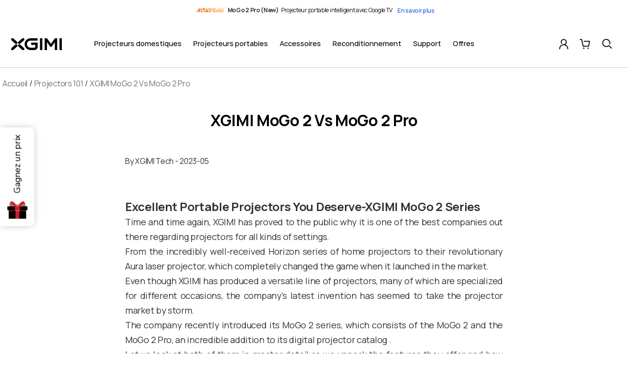

--- FILE ---
content_type: text/html; charset=utf-8
request_url: https://fr.xgimi.com/blogs/projectors-101/xgimi-mogo-2-vs-mogo-2-pro
body_size: 83356
content:
<!doctype html>

<html lang="fr" dir="ltr">
  <head>
    <script>
      window.dataLayer = window.dataLayer || [];
      function gtag() { dataLayer.push(arguments); }

      // 1. 每个页面先默认 不同意追踪 及 不接受 cookie
      gtag('consent', 'default', {
          analytics_storage: 'denied',
          ad_storage: 'denied',
          ad_user_data: 'denied',
          ad_personalization: 'denied',
          wait_for_update: 500, // wait for an update signal to overwrite, if any. (for waiting CMP)
          region: [
              'AT', 'BE', 'BG', 'CY', 'CZ', 'DE', 'DK', 'EE', 'ES', 'FI', 'FR', 'GR', 'HR', 'HU', 'IE', 'IS', 'IT', 'LI', 'LT', 'LU', 'LV', 'MT', 'NL', 'NO', 'PL', 'PT', 'RO', 'SE', 'SI', 'SK', 'GB'
          ] // apply default to specific regions only
      });

      // 1.a 其它可选的设置
      gtag('set', 'url_passthrough', true); // improve tracking via querystring info when consent is denied
      gtag('set', 'ads_data_redaction', true); // further remove ads click info when ad_storage is denied
    </script>

    <script>
      // 2. 根据用户之前是否同意的选项 在每个页面自动触发 代码同意追踪 及 cookie
      if (localStorage['gtag.consent.option'] !== undefined) {
          const option = JSON.parse(localStorage['gtag.consent.option']);
          gtag('consent', 'update', option);
      }
    </script>

    <script>
      // 按钮的代码 给用户 同意 cookie
      document.addEventListener('click', function (e) {
          const btnAcceptCookie = e.target.closest('.cc-btn-accept-selected'); //同意按钮
          if (btnAcceptCookie === null) return;

          const option = {
              'analytics_storage': 'granted',
              'ad_storage': 'granted',
              'ad_user_data': 'granted',
              'ad_personalization': 'granted'
          };
          gtag('consent', 'update', option);

          // 3. 保存并记录用户是否同意的选项 以便下一页面自动选择是否同意 cookie
          localStorage['gtag.consent.option'] = JSON.stringify(option);
      });
    </script>

    <script>
      // 按钮的代码 给用户 同意 cookie
      document.addEventListener('click', function (e) {
          const btnAcceptCookie = e.target.closest('.cc-btn-accept-all'); //同意按钮
          if (btnAcceptCookie === null) return;

          const option = {
              'analytics_storage': 'granted',
              'ad_storage': 'granted',
              'ad_user_data': 'granted',
              'ad_personalization': 'granted'
          };
          gtag('consent', 'update', option);

          // 3. 保存并记录用户是否同意的选项 以便下一页面自动选择是否同意 cookie
          localStorage['gtag.consent.option'] = JSON.stringify(option);
      });
    </script>

    <script>
      // 按钮的代码 给用户 同意 cookie
      document.addEventListener('click', function (e) {
          const btnAcceptCookie = e.target.closest('.cc-allow'); //同意按钮
          if (btnAcceptCookie === null) return;

          const option = {
              'analytics_storage': 'granted',
              'ad_storage': 'granted',
              'ad_user_data': 'granted',
              'ad_personalization': 'granted'
          };
          gtag('consent', 'update', option);

          // 3. 保存并记录用户是否同意的选项 以便下一页面自动选择是否同意 cookie
          localStorage['gtag.consent.option'] = JSON.stringify(option);
      });
    </script>
    <meta
      name="viewport"
      content="width=device-width, initial-scale=1, maximum-scale=1,minimum-scale=1,user-scalable=0"
    >
    <link rel="preconnect" href="https://fonts.googleapis.com">
    <link rel="preconnect" href="https://fonts.gstatic.com" crossorigin>
    <link
      href="https://fonts.googleapis.com/css2?family=Abril+Fatface&family=Manrope:wght@200;300;400;500;600;700;800&display=swap"
      rel="stylesheet"
    >
    <meta name="google-site-verification" content="79KJZCVCZDLCtLLHDem_Slq-Kahs3yAHaAkiRkPrrk4">
    <script type="application/ld+json">
      {
        "name" : "XGIMI",
        "url" : "https://xgimi.com/"
      }
    </script>
    <!-- Google Tag Manager -->
    <script>
      (function(w,d,s,l,i){w[l]=w[l]||[];w[l].push({'gtm.start':
      new Date().getTime(),event:'gtm.js'});var f=d.getElementsByTagName(s)[0],
      j=d.createElement(s),dl=l!='dataLayer'?'&l='+l:'';j.async=true;j.src=
      'https://www.googletagmanager.com/gtm.js?id='+i+dl;f.parentNode.insertBefore(j,f);
      })(window,document,'script','dataLayer','GTM-WMSHTH5');
    </script>
    <!-- End Google Tag Manager -->
    
<!-- Start of Judge.me Core -->
<link rel="dns-prefetch" href="https://cdn.judge.me/">
<script data-cfasync='false' class='jdgm-settings-script'>window.jdgmSettings={"pagination":5,"disable_web_reviews":false,"badge_no_review_text":"Aucun avis","badge_n_reviews_text":"{{ n }} avis","badge_star_color":"#ef8208","hide_badge_preview_if_no_reviews":true,"badge_hide_text":false,"enforce_center_preview_badge":false,"widget_title":"Avis Clients","widget_open_form_text":"Écrire un avis","widget_close_form_text":"Annuler l'avis","widget_refresh_page_text":"Actualiser la page","widget_summary_text":"Basé sur {{ number_of_reviews }} avis","widget_no_review_text":"Soyez le premier à écrire un avis","widget_name_field_text":"Nom d'affichage","widget_verified_name_field_text":"Nom vérifié (public)","widget_name_placeholder_text":"Nom d'affichage","widget_required_field_error_text":"Ce champ est obligatoire.","widget_email_field_text":"Adresse email","widget_verified_email_field_text":"Email vérifié (privé, ne peut pas être modifié)","widget_email_placeholder_text":"Votre adresse email","widget_email_field_error_text":"Veuillez entrer une adresse email valide.","widget_rating_field_text":"Évaluation","widget_review_title_field_text":"Titre de l'avis","widget_review_title_placeholder_text":"Donnez un titre à votre avis","widget_review_body_field_text":"Contenu de l'avis","widget_review_body_placeholder_text":"Commencez à écrire ici...","widget_pictures_field_text":"Photo/Vidéo (facultatif)","widget_submit_review_text":"Soumettre l'avis","widget_submit_verified_review_text":"Soumettre un avis vérifié","widget_submit_success_msg_with_auto_publish":"Merci ! Veuillez actualiser la page dans quelques instants pour voir votre avis. Vous pouvez supprimer ou modifier votre avis en vous connectant à \u003ca href='https://judge.me/login' target='_blank' rel='nofollow noopener'\u003eJudge.me\u003c/a\u003e","widget_submit_success_msg_no_auto_publish":"Merci ! Votre avis sera publié dès qu'il sera approuvé par l'administrateur de la boutique. Vous pouvez supprimer ou modifier votre avis en vous connectant à \u003ca href='https://judge.me/login' target='_blank' rel='nofollow noopener'\u003eJudge.me\u003c/a\u003e","widget_show_default_reviews_out_of_total_text":"Affichage de {{ n_reviews_shown }} sur {{ n_reviews }} avis.","widget_show_all_link_text":"Tout afficher","widget_show_less_link_text":"Afficher moins","widget_author_said_text":"{{ reviewer_name }} a dit :","widget_days_text":"il y a {{ n }} jour/jours","widget_weeks_text":"il y a {{ n }} semaine/semaines","widget_months_text":"il y a {{ n }} mois","widget_years_text":"il y a {{ n }} an/ans","widget_yesterday_text":"Hier","widget_today_text":"Aujourd'hui","widget_replied_text":"\u003e\u003e {{ shop_name }} a répondu :","widget_read_more_text":"Lire plus","widget_reviewer_name_as_initial":"","widget_rating_filter_color":"#ef8208","widget_rating_filter_see_all_text":"Voir tous les avis","widget_sorting_most_recent_text":"Plus récents","widget_sorting_highest_rating_text":"Meilleures notes","widget_sorting_lowest_rating_text":"Notes les plus basses","widget_sorting_with_pictures_text":"Uniquement les photos","widget_sorting_most_helpful_text":"Plus utiles","widget_open_question_form_text":"Poser une question","widget_reviews_subtab_text":"Avis","widget_questions_subtab_text":"Questions","widget_question_label_text":"Question","widget_answer_label_text":"Réponse","widget_question_placeholder_text":"Écrivez votre question ici","widget_submit_question_text":"Soumettre la question","widget_question_submit_success_text":"Merci pour votre question ! Nous vous notifierons dès qu'elle aura une réponse.","widget_star_color":"#ef8208","verified_badge_text":"Vérifié","verified_badge_bg_color":"#000000","verified_badge_text_color":"","verified_badge_placement":"left-of-reviewer-name","widget_review_max_height":"","widget_hide_border":false,"widget_social_share":false,"widget_thumb":true,"widget_review_location_show":false,"widget_location_format":"country_iso_code","all_reviews_include_out_of_store_products":true,"all_reviews_out_of_store_text":"(hors boutique)","all_reviews_pagination":100,"all_reviews_product_name_prefix_text":"à propos de","enable_review_pictures":true,"enable_question_anwser":false,"widget_theme":"","review_date_format":"mm/dd/yyyy","default_sort_method":"most-recent","widget_product_reviews_subtab_text":"Avis Produits","widget_shop_reviews_subtab_text":"Avis Boutique","widget_other_products_reviews_text":"Avis pour d'autres produits","widget_store_reviews_subtab_text":"Avis de la boutique","widget_no_store_reviews_text":"Cette boutique n'a pas encore reçu d'avis","widget_web_restriction_product_reviews_text":"Ce produit n'a pas encore reçu d'avis","widget_no_items_text":"Aucun élément trouvé","widget_show_more_text":"Afficher plus","widget_write_a_store_review_text":"Écrire un avis sur la boutique","widget_other_languages_heading":"Avis dans d'autres langues","widget_translate_review_text":"Traduire l'avis en {{ language }}","widget_translating_review_text":"Traduction en cours...","widget_show_original_translation_text":"Afficher l'original ({{ language }})","widget_translate_review_failed_text":"Impossible de traduire cet avis.","widget_translate_review_retry_text":"Réessayer","widget_translate_review_try_again_later_text":"Réessayez plus tard","show_product_url_for_grouped_product":false,"widget_sorting_pictures_first_text":"Photos en premier","show_pictures_on_all_rev_page_mobile":false,"show_pictures_on_all_rev_page_desktop":false,"floating_tab_hide_mobile_install_preference":false,"floating_tab_button_name":"★ Avis","floating_tab_title":"Laissons nos clients parler pour nous","floating_tab_button_color":"","floating_tab_button_background_color":"","floating_tab_url":"","floating_tab_url_enabled":false,"floating_tab_tab_style":"text","all_reviews_text_badge_text":"Les clients nous notent {{ shop.metafields.judgeme.all_reviews_rating | round: 1 }}/5 basé sur {{ shop.metafields.judgeme.all_reviews_count }} avis.","all_reviews_text_badge_text_branded_style":"{{ shop.metafields.judgeme.all_reviews_rating | round: 1 }} sur 5 étoiles basé sur {{ shop.metafields.judgeme.all_reviews_count }} avis","is_all_reviews_text_badge_a_link":false,"show_stars_for_all_reviews_text_badge":false,"all_reviews_text_badge_url":"","all_reviews_text_style":"text","all_reviews_text_color_style":"judgeme_brand_color","all_reviews_text_color":"#108474","all_reviews_text_show_jm_brand":true,"featured_carousel_show_header":true,"featured_carousel_title":"Laissons nos clients parler pour nous","testimonials_carousel_title":"Les clients nous disent","videos_carousel_title":"Histoire de clients réels","cards_carousel_title":"Les clients nous disent","featured_carousel_count_text":"sur {{ n }} avis","featured_carousel_add_link_to_all_reviews_page":false,"featured_carousel_url":"","featured_carousel_show_images":true,"featured_carousel_autoslide_interval":5,"featured_carousel_arrows_on_the_sides":false,"featured_carousel_height":250,"featured_carousel_width":80,"featured_carousel_image_size":0,"featured_carousel_image_height":250,"featured_carousel_arrow_color":"#eeeeee","verified_count_badge_style":"vintage","verified_count_badge_orientation":"horizontal","verified_count_badge_color_style":"judgeme_brand_color","verified_count_badge_color":"#108474","is_verified_count_badge_a_link":false,"verified_count_badge_url":"","verified_count_badge_show_jm_brand":true,"widget_rating_preset_default":5,"widget_first_sub_tab":"product-reviews","widget_show_histogram":true,"widget_histogram_use_custom_color":true,"widget_pagination_use_custom_color":true,"widget_star_use_custom_color":true,"widget_verified_badge_use_custom_color":false,"widget_write_review_use_custom_color":false,"picture_reminder_submit_button":"Upload Pictures","enable_review_videos":true,"mute_video_by_default":false,"widget_sorting_videos_first_text":"Vidéos en premier","widget_review_pending_text":"En attente","featured_carousel_items_for_large_screen":3,"social_share_options_order":"Facebook,Twitter","remove_microdata_snippet":true,"disable_json_ld":false,"enable_json_ld_products":false,"preview_badge_show_question_text":false,"preview_badge_no_question_text":"Aucune question","preview_badge_n_question_text":"{{ number_of_questions }} question/questions","qa_badge_show_icon":false,"qa_badge_position":"same-row","remove_judgeme_branding":false,"widget_add_search_bar":false,"widget_search_bar_placeholder":"Recherche","widget_sorting_verified_only_text":"Vérifiés uniquement","featured_carousel_theme":"default","featured_carousel_show_rating":true,"featured_carousel_show_title":true,"featured_carousel_show_body":true,"featured_carousel_show_date":false,"featured_carousel_show_reviewer":true,"featured_carousel_show_product":false,"featured_carousel_header_background_color":"#108474","featured_carousel_header_text_color":"#ffffff","featured_carousel_name_product_separator":"reviewed","featured_carousel_full_star_background":"#108474","featured_carousel_empty_star_background":"#dadada","featured_carousel_vertical_theme_background":"#f9fafb","featured_carousel_verified_badge_enable":false,"featured_carousel_verified_badge_color":"#108474","featured_carousel_border_style":"round","featured_carousel_review_line_length_limit":3,"featured_carousel_more_reviews_button_text":"Lire plus d'avis","featured_carousel_view_product_button_text":"Voir le produit","all_reviews_page_load_reviews_on":"scroll","all_reviews_page_load_more_text":"Charger plus d'avis","disable_fb_tab_reviews":false,"enable_ajax_cdn_cache":false,"widget_public_name_text":"affiché publiquement comme","default_reviewer_name":"John Smith","default_reviewer_name_has_non_latin":true,"widget_reviewer_anonymous":"Anonyme","medals_widget_title":"Médailles d'avis Judge.me","medals_widget_background_color":"#f9fafb","medals_widget_position":"footer_all_pages","medals_widget_border_color":"#f9fafb","medals_widget_verified_text_position":"left","medals_widget_use_monochromatic_version":false,"medals_widget_elements_color":"#108474","show_reviewer_avatar":true,"widget_invalid_yt_video_url_error_text":"Pas une URL de vidéo YouTube","widget_max_length_field_error_text":"Veuillez ne pas dépasser {0} caractères.","widget_show_country_flag":false,"widget_show_collected_via_shop_app":true,"widget_verified_by_shop_badge_style":"light","widget_verified_by_shop_text":"Vérifié par la boutique","widget_show_photo_gallery":false,"widget_load_with_code_splitting":true,"widget_ugc_install_preference":false,"widget_ugc_title":"Fait par nous, partagé par vous","widget_ugc_subtitle":"Taguez-nous pour voir votre photo mise en avant sur notre page","widget_ugc_arrows_color":"#ffffff","widget_ugc_primary_button_text":"Acheter maintenant","widget_ugc_primary_button_background_color":"#108474","widget_ugc_primary_button_text_color":"#ffffff","widget_ugc_primary_button_border_width":"0","widget_ugc_primary_button_border_style":"none","widget_ugc_primary_button_border_color":"#108474","widget_ugc_primary_button_border_radius":"25","widget_ugc_secondary_button_text":"Charger plus","widget_ugc_secondary_button_background_color":"#ffffff","widget_ugc_secondary_button_text_color":"#108474","widget_ugc_secondary_button_border_width":"2","widget_ugc_secondary_button_border_style":"solid","widget_ugc_secondary_button_border_color":"#108474","widget_ugc_secondary_button_border_radius":"25","widget_ugc_reviews_button_text":"Voir les avis","widget_ugc_reviews_button_background_color":"#ffffff","widget_ugc_reviews_button_text_color":"#108474","widget_ugc_reviews_button_border_width":"2","widget_ugc_reviews_button_border_style":"solid","widget_ugc_reviews_button_border_color":"#108474","widget_ugc_reviews_button_border_radius":"25","widget_ugc_reviews_button_link_to":"judgeme-reviews-page","widget_ugc_show_post_date":true,"widget_ugc_max_width":"800","widget_rating_metafield_value_type":true,"widget_primary_color":"#000000","widget_enable_secondary_color":false,"widget_secondary_color":"#edf5f5","widget_summary_average_rating_text":"{{ average_rating }} sur 5","widget_media_grid_title":"Photos \u0026 vidéos clients","widget_media_grid_see_more_text":"Voir plus","widget_round_style":true,"widget_show_product_medals":true,"widget_verified_by_judgeme_text":"Vérifié par Judge.me","widget_show_store_medals":true,"widget_verified_by_judgeme_text_in_store_medals":"Vérifié par Judge.me","widget_media_field_exceed_quantity_message":"Désolé, nous ne pouvons accepter que {{ max_media }} pour un avis.","widget_media_field_exceed_limit_message":"{{ file_name }} est trop volumineux, veuillez sélectionner un {{ media_type }} de moins de {{ size_limit }}MB.","widget_review_submitted_text":"Avis soumis !","widget_question_submitted_text":"Question soumise !","widget_close_form_text_question":"Annuler","widget_write_your_answer_here_text":"Écrivez votre réponse ici","widget_enabled_branded_link":true,"widget_show_collected_by_judgeme":true,"widget_reviewer_name_color":"#000000","widget_write_review_text_color":"#FFFFFF","widget_write_review_bg_color":"#000000","widget_collected_by_judgeme_text":"collecté par Judge.me","widget_pagination_type":"standard","widget_load_more_text":"Charger plus","widget_load_more_color":"#000000","widget_full_review_text":"Avis complet","widget_read_more_reviews_text":"Lire plus d'avis","widget_read_questions_text":"Lire les questions","widget_questions_and_answers_text":"Questions \u0026 Réponses","widget_verified_by_text":"Vérifié par","widget_verified_text":"Vérifié","widget_number_of_reviews_text":"{{ number_of_reviews }} avis","widget_back_button_text":"Retour","widget_next_button_text":"Suivant","widget_custom_forms_filter_button":"Filtres","custom_forms_style":"vertical","widget_show_review_information":false,"how_reviews_are_collected":"Comment les avis sont-ils collectés ?","widget_show_review_keywords":true,"widget_gdpr_statement":"Comment nous utilisons vos données : Nous vous contacterons uniquement à propos de l'avis que vous avez laissé, et seulement si nécessaire. En soumettant votre avis, vous acceptez les \u003ca href='https://judge.me/terms' target='_blank' rel='nofollow noopener'\u003econditions\u003c/a\u003e, la \u003ca href='https://judge.me/privacy' target='_blank' rel='nofollow noopener'\u003epolitique de confidentialité\u003c/a\u003e et les \u003ca href='https://judge.me/content-policy' target='_blank' rel='nofollow noopener'\u003epolitiques de contenu\u003c/a\u003e de Judge.me.","widget_multilingual_sorting_enabled":false,"widget_translate_review_content_enabled":false,"widget_translate_review_content_method":"manual","popup_widget_review_selection":"automatically_with_pictures","popup_widget_round_border_style":true,"popup_widget_show_title":true,"popup_widget_show_body":true,"popup_widget_show_reviewer":false,"popup_widget_show_product":true,"popup_widget_show_pictures":true,"popup_widget_use_review_picture":true,"popup_widget_show_on_home_page":true,"popup_widget_show_on_product_page":true,"popup_widget_show_on_collection_page":true,"popup_widget_show_on_cart_page":true,"popup_widget_position":"bottom_left","popup_widget_first_review_delay":5,"popup_widget_duration":5,"popup_widget_interval":5,"popup_widget_review_count":5,"popup_widget_hide_on_mobile":true,"review_snippet_widget_round_border_style":true,"review_snippet_widget_card_color":"#FFFFFF","review_snippet_widget_slider_arrows_background_color":"#FFFFFF","review_snippet_widget_slider_arrows_color":"#000000","review_snippet_widget_star_color":"#108474","show_product_variant":false,"all_reviews_product_variant_label_text":"Variante : ","widget_show_verified_branding":false,"widget_ai_summary_title":"Les clients disent","widget_ai_summary_disclaimer":"Résumé des avis généré par IA basé sur les avis clients récents","widget_show_ai_summary":false,"widget_show_ai_summary_bg":false,"widget_show_review_title_input":true,"redirect_reviewers_invited_via_email":"review_widget","request_store_review_after_product_review":false,"request_review_other_products_in_order":false,"review_form_color_scheme":"default","review_form_corner_style":"square","review_form_star_color":{},"review_form_text_color":"#333333","review_form_background_color":"#ffffff","review_form_field_background_color":"#fafafa","review_form_button_color":{},"review_form_button_text_color":"#ffffff","review_form_modal_overlay_color":"#000000","review_content_screen_title_text":"Comment évalueriez-vous ce produit ?","review_content_introduction_text":"Nous serions ravis que vous partagiez un peu votre expérience.","store_review_form_title_text":"Comment évalueriez-vous cette boutique ?","store_review_form_introduction_text":"Nous serions ravis que vous partagiez un peu votre expérience.","show_review_guidance_text":true,"one_star_review_guidance_text":"Mauvais","five_star_review_guidance_text":"Excellent","customer_information_screen_title_text":"À propos de vous","customer_information_introduction_text":"Veuillez nous en dire plus sur vous.","custom_questions_screen_title_text":"Votre expérience en détail","custom_questions_introduction_text":"Voici quelques questions pour nous aider à mieux comprendre votre expérience.","review_submitted_screen_title_text":"Merci pour votre avis !","review_submitted_screen_thank_you_text":"Nous le traitons et il apparaîtra bientôt dans la boutique.","review_submitted_screen_email_verification_text":"Veuillez confirmer votre email en cliquant sur le lien que nous venons de vous envoyer. Cela nous aide à maintenir des avis authentiques.","review_submitted_request_store_review_text":"Aimeriez-vous partager votre expérience d'achat avec nous ?","review_submitted_review_other_products_text":"Aimeriez-vous évaluer ces produits ?","store_review_screen_title_text":"Voulez-vous partager votre expérience de shopping avec nous ?","store_review_introduction_text":"Nous apprécions votre retour d'expérience et nous l'utilisons pour nous améliorer. Veuillez partager vos pensées ou suggestions.","reviewer_media_screen_title_picture_text":"Partager une photo","reviewer_media_introduction_picture_text":"Téléchargez une photo pour étayer votre avis.","reviewer_media_screen_title_video_text":"Partager une vidéo","reviewer_media_introduction_video_text":"Téléchargez une vidéo pour étayer votre avis.","reviewer_media_screen_title_picture_or_video_text":"Partager une photo ou une vidéo","reviewer_media_introduction_picture_or_video_text":"Téléchargez une photo ou une vidéo pour étayer votre avis.","reviewer_media_youtube_url_text":"Collez votre URL Youtube ici","advanced_settings_next_step_button_text":"Suivant","advanced_settings_close_review_button_text":"Fermer","modal_write_review_flow":false,"write_review_flow_required_text":"Obligatoire","write_review_flow_privacy_message_text":"Nous respectons votre vie privée.","write_review_flow_anonymous_text":"Avis anonyme","write_review_flow_visibility_text":"Ne sera pas visible pour les autres clients.","write_review_flow_multiple_selection_help_text":"Sélectionnez autant que vous le souhaitez","write_review_flow_single_selection_help_text":"Sélectionnez une option","write_review_flow_required_field_error_text":"Ce champ est obligatoire","write_review_flow_invalid_email_error_text":"Veuillez saisir une adresse email valide","write_review_flow_max_length_error_text":"Max. {{ max_length }} caractères.","write_review_flow_media_upload_text":"\u003cb\u003eCliquez pour télécharger\u003c/b\u003e ou glissez-déposez","write_review_flow_gdpr_statement":"Nous vous contacterons uniquement au sujet de votre avis si nécessaire. En soumettant votre avis, vous acceptez nos \u003ca href='https://judge.me/terms' target='_blank' rel='nofollow noopener'\u003econditions d'utilisation\u003c/a\u003e et notre \u003ca href='https://judge.me/privacy' target='_blank' rel='nofollow noopener'\u003epolitique de confidentialité\u003c/a\u003e.","rating_only_reviews_enabled":false,"show_negative_reviews_help_screen":false,"new_review_flow_help_screen_rating_threshold":3,"negative_review_resolution_screen_title_text":"Dites-nous plus","negative_review_resolution_text":"Votre expérience est importante pour nous. S'il y a eu des problèmes avec votre achat, nous sommes là pour vous aider. N'hésitez pas à nous contacter, nous aimerions avoir l'opportunité de corriger les choses.","negative_review_resolution_button_text":"Contactez-nous","negative_review_resolution_proceed_with_review_text":"Laisser un avis","negative_review_resolution_subject":"Problème avec l'achat de {{ shop_name }}.{{ order_name }}","preview_badge_collection_page_install_status":false,"widget_review_custom_css":".jdgm-rev-widg {\n   max-width: 1300px!important;\n    margin: 0 auto!important;\n}","preview_badge_custom_css":"","preview_badge_stars_count":"5-stars","featured_carousel_custom_css":"","floating_tab_custom_css":"","all_reviews_widget_custom_css":"","medals_widget_custom_css":"","verified_badge_custom_css":"","all_reviews_text_custom_css":"","transparency_badges_collected_via_store_invite":false,"transparency_badges_from_another_provider":false,"transparency_badges_collected_from_store_visitor":false,"transparency_badges_collected_by_verified_review_provider":false,"transparency_badges_earned_reward":false,"transparency_badges_collected_via_store_invite_text":"Avis collecté via l'invitation du magasin","transparency_badges_from_another_provider_text":"Avis collecté d'un autre fournisseur","transparency_badges_collected_from_store_visitor_text":"Avis collecté d'un visiteur du magasin","transparency_badges_written_in_google_text":"Avis écrit sur Google","transparency_badges_written_in_etsy_text":"Avis écrit sur Etsy","transparency_badges_written_in_shop_app_text":"Avis écrit sur Shop App","transparency_badges_earned_reward_text":"Avis a gagné une récompense pour une commande future","product_review_widget_per_page":10,"widget_store_review_label_text":"Avis de la boutique","checkout_comment_extension_title_on_product_page":"Customer Comments","checkout_comment_extension_num_latest_comment_show":5,"checkout_comment_extension_format":"name_and_timestamp","checkout_comment_customer_name":"last_initial","checkout_comment_comment_notification":true,"preview_badge_collection_page_install_preference":true,"preview_badge_home_page_install_preference":false,"preview_badge_product_page_install_preference":true,"review_widget_install_preference":"","review_carousel_install_preference":false,"floating_reviews_tab_install_preference":"none","verified_reviews_count_badge_install_preference":false,"all_reviews_text_install_preference":false,"review_widget_best_location":true,"judgeme_medals_install_preference":false,"review_widget_revamp_enabled":false,"review_widget_qna_enabled":false,"review_widget_header_theme":"minimal","review_widget_widget_title_enabled":true,"review_widget_header_text_size":"medium","review_widget_header_text_weight":"regular","review_widget_average_rating_style":"compact","review_widget_bar_chart_enabled":true,"review_widget_bar_chart_type":"numbers","review_widget_bar_chart_style":"standard","review_widget_expanded_media_gallery_enabled":false,"review_widget_reviews_section_theme":"standard","review_widget_image_style":"thumbnails","review_widget_review_image_ratio":"square","review_widget_stars_size":"medium","review_widget_verified_badge":"standard_text","review_widget_review_title_text_size":"medium","review_widget_review_text_size":"medium","review_widget_review_text_length":"medium","review_widget_number_of_columns_desktop":3,"review_widget_carousel_transition_speed":5,"review_widget_custom_questions_answers_display":"always","review_widget_button_text_color":"#FFFFFF","review_widget_text_color":"#000000","review_widget_lighter_text_color":"#7B7B7B","review_widget_corner_styling":"soft","review_widget_review_word_singular":"avis","review_widget_review_word_plural":"avis","review_widget_voting_label":"Utile?","review_widget_shop_reply_label":"Réponse de {{ shop_name }} :","review_widget_filters_title":"Filtres","qna_widget_question_word_singular":"Question","qna_widget_question_word_plural":"Questions","qna_widget_answer_reply_label":"Réponse de {{ answerer_name }} :","qna_content_screen_title_text":"Poser une question sur ce produit","qna_widget_question_required_field_error_text":"Veuillez entrer votre question.","qna_widget_flow_gdpr_statement":"Nous vous contacterons uniquement au sujet de votre question si nécessaire. En soumettant votre question, vous acceptez nos \u003ca href='https://judge.me/terms' target='_blank' rel='nofollow noopener'\u003econditions d'utilisation\u003c/a\u003e et notre \u003ca href='https://judge.me/privacy' target='_blank' rel='nofollow noopener'\u003epolitique de confidentialité\u003c/a\u003e.","qna_widget_question_submitted_text":"Merci pour votre question !","qna_widget_close_form_text_question":"Fermer","qna_widget_question_submit_success_text":"Nous vous enverrons un email lorsque nous répondrons à votre question.","all_reviews_widget_v2025_enabled":false,"all_reviews_widget_v2025_header_theme":"default","all_reviews_widget_v2025_widget_title_enabled":true,"all_reviews_widget_v2025_header_text_size":"medium","all_reviews_widget_v2025_header_text_weight":"regular","all_reviews_widget_v2025_average_rating_style":"compact","all_reviews_widget_v2025_bar_chart_enabled":true,"all_reviews_widget_v2025_bar_chart_type":"numbers","all_reviews_widget_v2025_bar_chart_style":"standard","all_reviews_widget_v2025_expanded_media_gallery_enabled":false,"all_reviews_widget_v2025_show_store_medals":true,"all_reviews_widget_v2025_show_photo_gallery":true,"all_reviews_widget_v2025_show_review_keywords":false,"all_reviews_widget_v2025_show_ai_summary":false,"all_reviews_widget_v2025_show_ai_summary_bg":false,"all_reviews_widget_v2025_add_search_bar":false,"all_reviews_widget_v2025_default_sort_method":"most-recent","all_reviews_widget_v2025_reviews_per_page":10,"all_reviews_widget_v2025_reviews_section_theme":"default","all_reviews_widget_v2025_image_style":"thumbnails","all_reviews_widget_v2025_review_image_ratio":"square","all_reviews_widget_v2025_stars_size":"medium","all_reviews_widget_v2025_verified_badge":"bold_badge","all_reviews_widget_v2025_review_title_text_size":"medium","all_reviews_widget_v2025_review_text_size":"medium","all_reviews_widget_v2025_review_text_length":"medium","all_reviews_widget_v2025_number_of_columns_desktop":3,"all_reviews_widget_v2025_carousel_transition_speed":5,"all_reviews_widget_v2025_custom_questions_answers_display":"always","all_reviews_widget_v2025_show_product_variant":false,"all_reviews_widget_v2025_show_reviewer_avatar":true,"all_reviews_widget_v2025_reviewer_name_as_initial":"","all_reviews_widget_v2025_review_location_show":false,"all_reviews_widget_v2025_location_format":"","all_reviews_widget_v2025_show_country_flag":false,"all_reviews_widget_v2025_verified_by_shop_badge_style":"light","all_reviews_widget_v2025_social_share":false,"all_reviews_widget_v2025_social_share_options_order":"Facebook,Twitter,LinkedIn,Pinterest","all_reviews_widget_v2025_pagination_type":"standard","all_reviews_widget_v2025_button_text_color":"#FFFFFF","all_reviews_widget_v2025_text_color":"#000000","all_reviews_widget_v2025_lighter_text_color":"#7B7B7B","all_reviews_widget_v2025_corner_styling":"soft","all_reviews_widget_v2025_title":"Avis clients","all_reviews_widget_v2025_ai_summary_title":"Les clients disent à propos de cette boutique","all_reviews_widget_v2025_no_review_text":"Soyez le premier à écrire un avis","platform":"shopify","branding_url":"https://app.judge.me/reviews/stores/fr.xgimi.com","branding_text":"Propulsé par Judge.me","locale":"en","reply_name":"XGIMI Official Store FR","widget_version":"3.0","footer":true,"autopublish":true,"review_dates":true,"enable_custom_form":false,"shop_use_review_site":true,"shop_locale":"fr","enable_multi_locales_translations":false,"show_review_title_input":true,"review_verification_email_status":"always","can_be_branded":true,"reply_name_text":"XGIMI Official Store FR"};</script> <style class='jdgm-settings-style'>﻿.jdgm-xx{left:0}:root{--jdgm-primary-color: #000;--jdgm-secondary-color: rgba(0,0,0,0.1);--jdgm-star-color: #ef8208;--jdgm-write-review-text-color: #FFFFFF;--jdgm-write-review-bg-color: #000000;--jdgm-paginate-color: #000000;--jdgm-border-radius: 10;--jdgm-reviewer-name-color: #000000}.jdgm-histogram__bar-content{background-color:#ef8208}.jdgm-rev[data-verified-buyer=true] .jdgm-rev__icon.jdgm-rev__icon:after,.jdgm-rev__buyer-badge.jdgm-rev__buyer-badge{color:white;background-color:#000000}.jdgm-review-widget--small .jdgm-gallery.jdgm-gallery .jdgm-gallery__thumbnail-link:nth-child(8) .jdgm-gallery__thumbnail-wrapper.jdgm-gallery__thumbnail-wrapper:before{content:"Voir plus"}@media only screen and (min-width: 768px){.jdgm-gallery.jdgm-gallery .jdgm-gallery__thumbnail-link:nth-child(8) .jdgm-gallery__thumbnail-wrapper.jdgm-gallery__thumbnail-wrapper:before{content:"Voir plus"}}.jdgm-rev__thumb-btn{color:#000}.jdgm-rev__thumb-btn:hover{opacity:0.8}.jdgm-rev__thumb-btn:not([disabled]):hover,.jdgm-rev__thumb-btn:hover,.jdgm-rev__thumb-btn:active,.jdgm-rev__thumb-btn:visited{color:#000}.jdgm-preview-badge .jdgm-star.jdgm-star{color:#ef8208}.jdgm-prev-badge[data-average-rating='0.00']{display:none !important}.jdgm-author-all-initials{display:none !important}.jdgm-author-last-initial{display:none !important}.jdgm-rev-widg__title{visibility:hidden}.jdgm-rev-widg__summary-text{visibility:hidden}.jdgm-prev-badge__text{visibility:hidden}.jdgm-rev__prod-link-prefix:before{content:'à propos de'}.jdgm-rev__variant-label:before{content:'Variante : '}.jdgm-rev__out-of-store-text:before{content:'(hors boutique)'}@media only screen and (min-width: 768px){.jdgm-rev__pics .jdgm-rev_all-rev-page-picture-separator,.jdgm-rev__pics .jdgm-rev__product-picture{display:none}}@media only screen and (max-width: 768px){.jdgm-rev__pics .jdgm-rev_all-rev-page-picture-separator,.jdgm-rev__pics .jdgm-rev__product-picture{display:none}}.jdgm-preview-badge[data-template="index"]{display:none !important}.jdgm-verified-count-badget[data-from-snippet="true"]{display:none !important}.jdgm-carousel-wrapper[data-from-snippet="true"]{display:none !important}.jdgm-all-reviews-text[data-from-snippet="true"]{display:none !important}.jdgm-medals-section[data-from-snippet="true"]{display:none !important}.jdgm-ugc-media-wrapper[data-from-snippet="true"]{display:none !important}.jdgm-rev__transparency-badge[data-badge-type="review_collected_via_store_invitation"]{display:none !important}.jdgm-rev__transparency-badge[data-badge-type="review_collected_from_another_provider"]{display:none !important}.jdgm-rev__transparency-badge[data-badge-type="review_collected_from_store_visitor"]{display:none !important}.jdgm-rev__transparency-badge[data-badge-type="review_written_in_etsy"]{display:none !important}.jdgm-rev__transparency-badge[data-badge-type="review_written_in_google_business"]{display:none !important}.jdgm-rev__transparency-badge[data-badge-type="review_written_in_shop_app"]{display:none !important}.jdgm-rev__transparency-badge[data-badge-type="review_earned_for_future_purchase"]{display:none !important}.jdgm-review-snippet-widget .jdgm-rev-snippet-widget__cards-container .jdgm-rev-snippet-card{border-radius:8px;background:#fff}.jdgm-review-snippet-widget .jdgm-rev-snippet-widget__cards-container .jdgm-rev-snippet-card__rev-rating .jdgm-star{color:#108474}.jdgm-review-snippet-widget .jdgm-rev-snippet-widget__prev-btn,.jdgm-review-snippet-widget .jdgm-rev-snippet-widget__next-btn{border-radius:50%;background:#fff}.jdgm-review-snippet-widget .jdgm-rev-snippet-widget__prev-btn>svg,.jdgm-review-snippet-widget .jdgm-rev-snippet-widget__next-btn>svg{fill:#000}.jdgm-full-rev-modal.rev-snippet-widget .jm-mfp-container .jm-mfp-content,.jdgm-full-rev-modal.rev-snippet-widget .jm-mfp-container .jdgm-full-rev__icon,.jdgm-full-rev-modal.rev-snippet-widget .jm-mfp-container .jdgm-full-rev__pic-img,.jdgm-full-rev-modal.rev-snippet-widget .jm-mfp-container .jdgm-full-rev__reply{border-radius:8px}.jdgm-full-rev-modal.rev-snippet-widget .jm-mfp-container .jdgm-full-rev[data-verified-buyer="true"] .jdgm-full-rev__icon::after{border-radius:8px}.jdgm-full-rev-modal.rev-snippet-widget .jm-mfp-container .jdgm-full-rev .jdgm-rev__buyer-badge{border-radius:calc( 8px / 2 )}.jdgm-full-rev-modal.rev-snippet-widget .jm-mfp-container .jdgm-full-rev .jdgm-full-rev__replier::before{content:'XGIMI Official Store FR'}.jdgm-full-rev-modal.rev-snippet-widget .jm-mfp-container .jdgm-full-rev .jdgm-full-rev__product-button{border-radius:calc( 8px * 6 )}
</style> <style class='jdgm-settings-style'>.jdgm-review-widget .jdgm-rev-widg{max-width:1300px !important;margin:0 auto !important}
</style>

  
  
  
  <style class='jdgm-miracle-styles'>
  @-webkit-keyframes jdgm-spin{0%{-webkit-transform:rotate(0deg);-ms-transform:rotate(0deg);transform:rotate(0deg)}100%{-webkit-transform:rotate(359deg);-ms-transform:rotate(359deg);transform:rotate(359deg)}}@keyframes jdgm-spin{0%{-webkit-transform:rotate(0deg);-ms-transform:rotate(0deg);transform:rotate(0deg)}100%{-webkit-transform:rotate(359deg);-ms-transform:rotate(359deg);transform:rotate(359deg)}}@font-face{font-family:'JudgemeStar';src:url("[data-uri]") format("woff");font-weight:normal;font-style:normal}.jdgm-star{font-family:'JudgemeStar';display:inline !important;text-decoration:none !important;padding:0 4px 0 0 !important;margin:0 !important;font-weight:bold;opacity:1;-webkit-font-smoothing:antialiased;-moz-osx-font-smoothing:grayscale}.jdgm-star:hover{opacity:1}.jdgm-star:last-of-type{padding:0 !important}.jdgm-star.jdgm--on:before{content:"\e000"}.jdgm-star.jdgm--off:before{content:"\e001"}.jdgm-star.jdgm--half:before{content:"\e002"}.jdgm-widget *{margin:0;line-height:1.4;-webkit-box-sizing:border-box;-moz-box-sizing:border-box;box-sizing:border-box;-webkit-overflow-scrolling:touch}.jdgm-hidden{display:none !important;visibility:hidden !important}.jdgm-temp-hidden{display:none}.jdgm-spinner{width:40px;height:40px;margin:auto;border-radius:50%;border-top:2px solid #eee;border-right:2px solid #eee;border-bottom:2px solid #eee;border-left:2px solid #ccc;-webkit-animation:jdgm-spin 0.8s infinite linear;animation:jdgm-spin 0.8s infinite linear}.jdgm-prev-badge{display:block !important}

</style>


  
  
   


<script data-cfasync='false' class='jdgm-script'>
!function(e){window.jdgm=window.jdgm||{},jdgm.CDN_HOST="https://cdn.judge.me/",
jdgm.docReady=function(d){(e.attachEvent?"complete"===e.readyState:"loading"!==e.readyState)?
setTimeout(d,0):e.addEventListener("DOMContentLoaded",d)},jdgm.loadCSS=function(d,t,o,s){
!o&&jdgm.loadCSS.requestedUrls.indexOf(d)>=0||(jdgm.loadCSS.requestedUrls.push(d),
(s=e.createElement("link")).rel="stylesheet",s.class="jdgm-stylesheet",s.media="nope!",
s.href=d,s.onload=function(){this.media="all",t&&setTimeout(t)},e.body.appendChild(s))},
jdgm.loadCSS.requestedUrls=[],jdgm.docReady(function(){(window.jdgmLoadCSS||e.querySelectorAll(
".jdgm-widget, .jdgm-all-reviews-page").length>0)&&(jdgmSettings.widget_load_with_code_splitting?
parseFloat(jdgmSettings.widget_version)>=3?jdgm.loadCSS(jdgm.CDN_HOST+"widget_v3/base.css"):
jdgm.loadCSS(jdgm.CDN_HOST+"widget/base.css"):jdgm.loadCSS(jdgm.CDN_HOST+"shopify_v2.css"))})}(document);
</script>
<script async data-cfasync="false" type="text/javascript" src="https://cdn.judge.me/loader.js"></script>

<noscript><link rel="stylesheet" type="text/css" media="all" href="https://cdn.judge.me/shopify_v2.css"></noscript>
<!-- End of Judge.me Core -->



    <!-- Mode 2.0.0 -->
    <link rel="shortcut icon" href="//fr.xgimi.com/cdn/shop/files/Frame_1_32x32.png?v=1711096655" type="image/png"><script type="application/ld+json">
      {
        "@context" : "https://schema.org",
        "@type" : "WebSite",
        "name" : "XGIMI Official Store FR",
        "alternateName" : "XGIMI Official Store",
        "url" : "https://fr.xgimi.com"
      }
    </script>
    <link rel="preload" href="//fr.xgimi.com/cdn/shop/t/24/assets/styles.css?v=6946964164108770941765180652" as="style">
    <link rel="preload" href="//fr.xgimi.com/cdn/shop/t/24/assets/responsive.css?v=177938766737916931765180587" as="style">
    <meta charset="utf-8" />
<meta name="viewport" content="width=device-width,initial-scale=1.0" />
<meta http-equiv="X-UA-Compatible" content="IE=edge">

<link rel="preconnect" href="https://cdn.shopify.com" crossorigin>
<link rel="preconnect" href="https://fonts.shopify.com" crossorigin>
<link rel="preconnect" href="https://monorail-edge.shopifysvc.com"><link rel="preload" href="//fr.xgimi.com/cdn/shop/t/24/assets/vendor.min.js?v=148753298991007615731765180452" as="script">
<link rel="preload" href="//fr.xgimi.com/cdn/shop/t/24/assets/theme.js?v=111763483446097123801765180451" as="script"><link rel="canonical" href="https://fr.xgimi.com/blogs/projectors-101/xgimi-mogo-2-vs-mogo-2-pro" /><link rel="icon" href="//fr.xgimi.com/cdn/shop/files/Frame_1.png?crop=center&height=48&v=1711096655&width=48" type="image/png"><meta name="description" content="Portable projectors for laptops are becoming increasingly popular due to their versatility and convenience. XGIMI MoGo 2 Pro stands out as a top performer in terms of image quality, connectivity options, portability, and price. Consider trying out XGIMI portable projectors for your next presentation or entertainment.">
<link rel="preload" as="font" href="//fr.xgimi.com/cdn/fonts/instrument_sans/instrumentsans_n6.27dc66245013a6f7f317d383a3cc9a0c347fb42d.woff2" type="font/woff2" crossorigin><style>
      @font-face {
  font-family: "Instrument Sans";
  font-weight: 400;
  font-style: normal;
  font-display: fallback;
  src: url("//fr.xgimi.com/cdn/fonts/instrument_sans/instrumentsans_n4.db86542ae5e1596dbdb28c279ae6c2086c4c5bfa.woff2") format("woff2"),
       url("//fr.xgimi.com/cdn/fonts/instrument_sans/instrumentsans_n4.510f1b081e58d08c30978f465518799851ef6d8b.woff") format("woff");
}

      @font-face {
  font-family: "Instrument Sans";
  font-weight: 700;
  font-style: normal;
  font-display: fallback;
  src: url("//fr.xgimi.com/cdn/fonts/instrument_sans/instrumentsans_n7.e4ad9032e203f9a0977786c356573ced65a7419a.woff2") format("woff2"),
       url("//fr.xgimi.com/cdn/fonts/instrument_sans/instrumentsans_n7.b9e40f166fb7639074ba34738101a9d2990bb41a.woff") format("woff");
}

      @font-face {
  font-family: "Instrument Sans";
  font-weight: 600;
  font-style: normal;
  font-display: fallback;
  src: url("//fr.xgimi.com/cdn/fonts/instrument_sans/instrumentsans_n6.27dc66245013a6f7f317d383a3cc9a0c347fb42d.woff2") format("woff2"),
       url("//fr.xgimi.com/cdn/fonts/instrument_sans/instrumentsans_n6.1a71efbeeb140ec495af80aad612ad55e19e6d0e.woff") format("woff");
}

      @font-face {
  font-family: "Instrument Sans";
  font-weight: 500;
  font-style: normal;
  font-display: fallback;
  src: url("//fr.xgimi.com/cdn/fonts/instrument_sans/instrumentsans_n5.1ce463e1cc056566f977610764d93d4704464858.woff2") format("woff2"),
       url("//fr.xgimi.com/cdn/fonts/instrument_sans/instrumentsans_n5.9079eb7bba230c9d8d8d3a7d101aa9d9f40b6d14.woff") format("woff");
}

      @font-face {
  font-family: "Instrument Sans";
  font-weight: 400;
  font-style: italic;
  font-display: fallback;
  src: url("//fr.xgimi.com/cdn/fonts/instrument_sans/instrumentsans_i4.028d3c3cd8d085648c808ceb20cd2fd1eb3560e5.woff2") format("woff2"),
       url("//fr.xgimi.com/cdn/fonts/instrument_sans/instrumentsans_i4.7e90d82df8dee29a99237cd19cc529d2206706a2.woff") format("woff");
}

      @font-face {
  font-family: "Instrument Sans";
  font-weight: 700;
  font-style: italic;
  font-display: fallback;
  src: url("//fr.xgimi.com/cdn/fonts/instrument_sans/instrumentsans_i7.d6063bb5d8f9cbf96eace9e8801697c54f363c6a.woff2") format("woff2"),
       url("//fr.xgimi.com/cdn/fonts/instrument_sans/instrumentsans_i7.ce33afe63f8198a3ac4261b826b560103542cd36.woff") format("woff");
}

      @font-face {
  font-family: "Instrument Sans";
  font-weight: 500;
  font-style: normal;
  font-display: fallback;
  src: url("//fr.xgimi.com/cdn/fonts/instrument_sans/instrumentsans_n5.1ce463e1cc056566f977610764d93d4704464858.woff2") format("woff2"),
       url("//fr.xgimi.com/cdn/fonts/instrument_sans/instrumentsans_n5.9079eb7bba230c9d8d8d3a7d101aa9d9f40b6d14.woff") format("woff");
}

      @font-face {
  font-family: "Instrument Sans";
  font-weight: 400;
  font-style: normal;
  font-display: fallback;
  src: url("//fr.xgimi.com/cdn/fonts/instrument_sans/instrumentsans_n4.db86542ae5e1596dbdb28c279ae6c2086c4c5bfa.woff2") format("woff2"),
       url("//fr.xgimi.com/cdn/fonts/instrument_sans/instrumentsans_n4.510f1b081e58d08c30978f465518799851ef6d8b.woff") format("woff");
}

      @font-face {
  font-family: "Instrument Sans";
  font-weight: 400;
  font-style: normal;
  font-display: fallback;
  src: url("//fr.xgimi.com/cdn/fonts/instrument_sans/instrumentsans_n4.db86542ae5e1596dbdb28c279ae6c2086c4c5bfa.woff2") format("woff2"),
       url("//fr.xgimi.com/cdn/fonts/instrument_sans/instrumentsans_n4.510f1b081e58d08c30978f465518799851ef6d8b.woff") format("woff");
}

      @font-face {
  font-family: "Instrument Sans";
  font-weight: 600;
  font-style: normal;
  font-display: fallback;
  src: url("//fr.xgimi.com/cdn/fonts/instrument_sans/instrumentsans_n6.27dc66245013a6f7f317d383a3cc9a0c347fb42d.woff2") format("woff2"),
       url("//fr.xgimi.com/cdn/fonts/instrument_sans/instrumentsans_n6.1a71efbeeb140ec495af80aad612ad55e19e6d0e.woff") format("woff");
}

      @font-face {
  font-family: "Maven Pro";
  font-weight: 700;
  font-style: normal;
  font-display: fallback;
  src: url("//fr.xgimi.com/cdn/fonts/maven_pro/mavenpro_n7.1cf8ef6e1971df8c9c821bcb73da0b10e0c49a8b.woff2") format("woff2"),
       url("//fr.xgimi.com/cdn/fonts/maven_pro/mavenpro_n7.1ecc5b9854a5f30ff1b42559ffcca41d24759633.woff") format("woff");
}

    </style>

    <meta property="og:site_name" content="XGIMI Official Store FR">
<meta property="og:url" content="https://fr.xgimi.com/blogs/projectors-101/xgimi-mogo-2-vs-mogo-2-pro">
<meta property="og:title" content="XGIMI MoGo 2 Vs MoGo 2 Pro">
<meta property="og:type" content="article">
<meta property="og:description" content="Portable projectors for laptops are becoming increasingly popular due to their versatility and convenience. XGIMI MoGo 2 Pro stands out as a top performer in terms of image quality, connectivity options, portability, and price. Consider trying out XGIMI portable projectors for your next presentation or entertainment."><meta property="og:image" content="http://fr.xgimi.com/cdn/shop/articles/blogs-mogo-2-series-projector-20230423_520x500_e0470ac1-b8ba-42f8-868e-aa7b5b86df6b_1200x1200.webp?v=1683888129">
  <meta property="og:image:secure_url" content="https://fr.xgimi.com/cdn/shop/articles/blogs-mogo-2-series-projector-20230423_520x500_e0470ac1-b8ba-42f8-868e-aa7b5b86df6b_1200x1200.webp?v=1683888129">
  <meta property="og:image:width" content="472">
  <meta property="og:image:height" content="472"><meta name="twitter:site" content="@XgimiTech/"><meta name="twitter:card" content="summary_large_image">
<meta name="twitter:title" content="XGIMI MoGo 2 Vs MoGo 2 Pro">
<meta name="twitter:description" content="Portable projectors for laptops are becoming increasingly popular due to their versatility and convenience. XGIMI MoGo 2 Pro stands out as a top performer in terms of image quality, connectivity options, portability, and price. Consider trying out XGIMI portable projectors for your next presentation or entertainment.">


    <link href="//fr.xgimi.com/cdn/shop/t/24/assets/styles.css?v=6946964164108770941765180652" rel="stylesheet" type="text/css" media="all" />
    <link href="//fr.xgimi.com/cdn/shop/t/24/assets/responsive.css?v=177938766737916931765180587" rel="stylesheet" type="text/css" media="all" />
<script>
      window.theme = window.theme || {};
      theme.money_format_with_product_code_preference = "€{{amount_with_comma_separator}}";
      theme.money_format = "€{{amount_with_comma_separator}}";
      theme.strings = {
        previous: "Précédente",
        next: "Suivante",
        addressError: "Vous ne trouvez pas cette adresse",
        addressNoResults: "Aucun résultat pour cette adresse",
        addressQueryLimit: "Vous avez dépassé la limite de Google utilisation de l'API. Envisager la mise à niveau à un \u003ca href=\"https:\/\/developers.google.com\/maps\/premium\/usage-limits\"\u003erégime spécial\u003c\/a\u003e.",
        authError: "Il y avait un problème authentifier votre compte Google Maps.",
        icon_labels_left: "La gauche",
        icon_labels_right: "Droite",
        icon_labels_down: "Vers le bas",
        icon_labels_close: "Fermer",
        icon_labels_plus: "Plus",
        imageSlider: "Des photos",
        cart_terms_confirmation: "Vous devez accepter les termes et conditions avant de continuer.",
        cart_general_quantity_too_high: "Vous ne pouvez en avoir que [QUANTITY] dans votre panier",
        products_listing_from: "À partir de",
        products_product_add_to_cart: "Ajouter au panier",
        products_variant_no_stock: "Épuisé",
        products_variant_non_existent: "Non disponible",
        products_product_pick_a: "Choisissez un",
        general_navigation_menu_toggle_aria_label: "Basculer le menu",
        general_accessibility_labels_close: "Fermer",
        products_product_added_to_cart: "Ajoutée",
        general_quick_search_pages: "Pages",
        general_quick_search_no_results: "Désolé, nous n\u0026#39;avons trouvé aucun résultat"
      };
      theme.routes = {
        search_url: '/search',
        cart_url: '/cart',
        cart_add_url: '/cart/add.js',
        cart_change_url: '/cart/change.js',
        cart_update_url: '/cart/update.js',
        predictive_search_url: '/search/suggest'
      };
      theme.settings = {
        cart_type: "drawer",
        quickbuy_style: "button",
        quickbuy_visibility: "hover",
        avoid_orphans: true,
        qb_enable_sticky_cols: true
      };
      document.documentElement.classList.add('js');

      theme.enqueueStyleUpdateQueue = [];
      theme.enqueueStyleUpdateTimeoutId = null;
      theme.enqueueStyleUpdate = (cb) => {
        clearTimeout(theme.enqueueStyleUpdateTimeoutId);
        theme.enqueueStyleUpdateQueue.push(cb);
        theme.enqueueStyleUpdateTimeoutId = setTimeout(() => {
          while (theme.enqueueStyleUpdateQueue.length > 0) {
            theme.enqueueStyleUpdateQueue.pop()();
          }
        }, 0);
      }
    </script>
    <script id="vendor-script" src="//fr.xgimi.com/cdn/shop/t/24/assets/vendor.min.js?v=148753298991007615731765180452" defer></script>
    <!--
      <script id="ze-snippet" src="https://static.zdassets.com/ekr/snippet.js?key=2e61751a-47de-45cc-9622-69a1ed8aaa02" defer></script>
    -->
    <script src="//fr.xgimi.com/cdn/shop/t/24/assets/theme.js?v=111763483446097123801765180451" defer></script>
    <script src="//fr.xgimi.com/cdn/shop/t/24/assets/clipboard.min.js?v=52022097316347900281764931590" defer></script>

    <script>
      document.getElementById('vendor-script').addEventListener('load', function () {
        let openStatus = true;
        $("#show-call-area").click(function(){
              if(openStatus){
                $("#phone-list-area").show();
              }else{
                $("#phone-list-area").hide();
              }
              openStatus = !openStatus;
        })
      });
    </script>
    <script>
      document.addEventListener('DOMContentLoaded', function () {
        let links = document.querySelectorAll('a'); // 获取所有链接

        links.forEach(function (link) {
          if (link.href) {
            let linkUrl = new URL(link.href, window.location.origin); // 解析URL
            let currentHost = window.location.hostname; // 当前网站的域名
            let allowedDomain = 'aladdinx.jp'; // 允许的外部域名

            if (linkUrl.hostname !== currentHost && !linkUrl.hostname.endsWith(allowedDomain)) {
              // 如果链接是外链，并且不是 www.aladdinx.jp，则添加 nofollow
              link.setAttribute('rel', 'nofollow');
            }
          }
        });
      });
    </script>

    <script>window.performance && window.performance.mark && window.performance.mark('shopify.content_for_header.start');</script><meta name="facebook-domain-verification" content="u2gui1q2qnozdycdhkaaj7uzm8djtj">
<meta name="google-site-verification" content="qOQ11tB-8kM3oicRMdiXH3lytJ-9VqGba0tvYQjkTKs">
<meta id="shopify-digital-wallet" name="shopify-digital-wallet" content="/23583064110/digital_wallets/dialog">
<meta name="shopify-checkout-api-token" content="d87dea179c931ca4cd9fa1d9c7f83e07">
<meta id="in-context-paypal-metadata" data-shop-id="23583064110" data-venmo-supported="false" data-environment="production" data-locale="fr_FR" data-paypal-v4="true" data-currency="EUR">
<link rel="alternate" type="application/atom+xml" title="Feed" href="/blogs/projectors-101.atom" />
<script async="async" src="/checkouts/internal/preloads.js?locale=fr-FR"></script>
<script id="shopify-features" type="application/json">{"accessToken":"d87dea179c931ca4cd9fa1d9c7f83e07","betas":["rich-media-storefront-analytics"],"domain":"fr.xgimi.com","predictiveSearch":true,"shopId":23583064110,"locale":"fr"}</script>
<script>var Shopify = Shopify || {};
Shopify.shop = "xgimi-official-store-fr.myshopify.com";
Shopify.locale = "fr";
Shopify.currency = {"active":"EUR","rate":"1.0"};
Shopify.country = "FR";
Shopify.theme = {"name":"shopify-theme-xgimi-2025\/fr-live","id":128412024878,"schema_name":"Mode","schema_version":"2.0.0","theme_store_id":null,"role":"main"};
Shopify.theme.handle = "null";
Shopify.theme.style = {"id":null,"handle":null};
Shopify.cdnHost = "fr.xgimi.com/cdn";
Shopify.routes = Shopify.routes || {};
Shopify.routes.root = "/";</script>
<script type="module">!function(o){(o.Shopify=o.Shopify||{}).modules=!0}(window);</script>
<script>!function(o){function n(){var o=[];function n(){o.push(Array.prototype.slice.apply(arguments))}return n.q=o,n}var t=o.Shopify=o.Shopify||{};t.loadFeatures=n(),t.autoloadFeatures=n()}(window);</script>
<script id="shop-js-analytics" type="application/json">{"pageType":"article"}</script>
<script defer="defer" async type="module" src="//fr.xgimi.com/cdn/shopifycloud/shop-js/modules/v2/client.init-shop-cart-sync_Lpn8ZOi5.fr.esm.js"></script>
<script defer="defer" async type="module" src="//fr.xgimi.com/cdn/shopifycloud/shop-js/modules/v2/chunk.common_X4Hu3kma.esm.js"></script>
<script defer="defer" async type="module" src="//fr.xgimi.com/cdn/shopifycloud/shop-js/modules/v2/chunk.modal_BV0V5IrV.esm.js"></script>
<script type="module">
  await import("//fr.xgimi.com/cdn/shopifycloud/shop-js/modules/v2/client.init-shop-cart-sync_Lpn8ZOi5.fr.esm.js");
await import("//fr.xgimi.com/cdn/shopifycloud/shop-js/modules/v2/chunk.common_X4Hu3kma.esm.js");
await import("//fr.xgimi.com/cdn/shopifycloud/shop-js/modules/v2/chunk.modal_BV0V5IrV.esm.js");

  window.Shopify.SignInWithShop?.initShopCartSync?.({"fedCMEnabled":true,"windoidEnabled":true});

</script>
<script>(function() {
  var isLoaded = false;
  function asyncLoad() {
    if (isLoaded) return;
    isLoaded = true;
    var urls = ["https:\/\/gdprcdn.b-cdn.net\/js\/gdpr_cookie_consent.min.js?shop=xgimi-official-store-fr.myshopify.com","\/\/www.powr.io\/powr.js?powr-token=xgimi-official-store-fr.myshopify.com\u0026external-type=shopify\u0026shop=xgimi-official-store-fr.myshopify.com","https:\/\/dr4qe3ddw9y32.cloudfront.net\/awin-shopify-integration-code.js?aid=77150\u0026v=shopifyApp_5.2.3\u0026ts=1753177765486\u0026shop=xgimi-official-store-fr.myshopify.com","\/\/sfo2.digitaloceanspaces.com\/woohoo\/public\/script\/32858\/script.js?1767768794\u0026shop=xgimi-official-store-fr.myshopify.com","https:\/\/cdn.pushowl.com\/latest\/sdks\/pushowl-shopify.js?subdomain=xgimi-official-store-fr\u0026environment=production\u0026guid=aba7314d-0662-46f7-81f9-c825019f0fdb\u0026shop=xgimi-official-store-fr.myshopify.com"];
    for (var i = 0; i < urls.length; i++) {
      var s = document.createElement('script');
      s.type = 'text/javascript';
      s.async = true;
      s.src = urls[i];
      var x = document.getElementsByTagName('script')[0];
      x.parentNode.insertBefore(s, x);
    }
  };
  if(window.attachEvent) {
    window.attachEvent('onload', asyncLoad);
  } else {
    window.addEventListener('load', asyncLoad, false);
  }
})();</script>
<script id="__st">var __st={"a":23583064110,"offset":3600,"reqid":"27748f3a-e106-4369-bcf5-1796984bb70e-1769903222","pageurl":"fr.xgimi.com\/blogs\/projectors-101\/xgimi-mogo-2-vs-mogo-2-pro","s":"articles-557144604718","u":"891bb96c4ad5","p":"article","rtyp":"article","rid":557144604718};</script>
<script>window.ShopifyPaypalV4VisibilityTracking = true;</script>
<script id="captcha-bootstrap">!function(){'use strict';const t='contact',e='account',n='new_comment',o=[[t,t],['blogs',n],['comments',n],[t,'customer']],c=[[e,'customer_login'],[e,'guest_login'],[e,'recover_customer_password'],[e,'create_customer']],r=t=>t.map((([t,e])=>`form[action*='/${t}']:not([data-nocaptcha='true']) input[name='form_type'][value='${e}']`)).join(','),a=t=>()=>t?[...document.querySelectorAll(t)].map((t=>t.form)):[];function s(){const t=[...o],e=r(t);return a(e)}const i='password',u='form_key',d=['recaptcha-v3-token','g-recaptcha-response','h-captcha-response',i],f=()=>{try{return window.sessionStorage}catch{return}},m='__shopify_v',_=t=>t.elements[u];function p(t,e,n=!1){try{const o=window.sessionStorage,c=JSON.parse(o.getItem(e)),{data:r}=function(t){const{data:e,action:n}=t;return t[m]||n?{data:e,action:n}:{data:t,action:n}}(c);for(const[e,n]of Object.entries(r))t.elements[e]&&(t.elements[e].value=n);n&&o.removeItem(e)}catch(o){console.error('form repopulation failed',{error:o})}}const l='form_type',E='cptcha';function T(t){t.dataset[E]=!0}const w=window,h=w.document,L='Shopify',v='ce_forms',y='captcha';let A=!1;((t,e)=>{const n=(g='f06e6c50-85a8-45c8-87d0-21a2b65856fe',I='https://cdn.shopify.com/shopifycloud/storefront-forms-hcaptcha/ce_storefront_forms_captcha_hcaptcha.v1.5.2.iife.js',D={infoText:'Protégé par hCaptcha',privacyText:'Confidentialité',termsText:'Conditions'},(t,e,n)=>{const o=w[L][v],c=o.bindForm;if(c)return c(t,g,e,D).then(n);var r;o.q.push([[t,g,e,D],n]),r=I,A||(h.body.append(Object.assign(h.createElement('script'),{id:'captcha-provider',async:!0,src:r})),A=!0)});var g,I,D;w[L]=w[L]||{},w[L][v]=w[L][v]||{},w[L][v].q=[],w[L][y]=w[L][y]||{},w[L][y].protect=function(t,e){n(t,void 0,e),T(t)},Object.freeze(w[L][y]),function(t,e,n,w,h,L){const[v,y,A,g]=function(t,e,n){const i=e?o:[],u=t?c:[],d=[...i,...u],f=r(d),m=r(i),_=r(d.filter((([t,e])=>n.includes(e))));return[a(f),a(m),a(_),s()]}(w,h,L),I=t=>{const e=t.target;return e instanceof HTMLFormElement?e:e&&e.form},D=t=>v().includes(t);t.addEventListener('submit',(t=>{const e=I(t);if(!e)return;const n=D(e)&&!e.dataset.hcaptchaBound&&!e.dataset.recaptchaBound,o=_(e),c=g().includes(e)&&(!o||!o.value);(n||c)&&t.preventDefault(),c&&!n&&(function(t){try{if(!f())return;!function(t){const e=f();if(!e)return;const n=_(t);if(!n)return;const o=n.value;o&&e.removeItem(o)}(t);const e=Array.from(Array(32),(()=>Math.random().toString(36)[2])).join('');!function(t,e){_(t)||t.append(Object.assign(document.createElement('input'),{type:'hidden',name:u})),t.elements[u].value=e}(t,e),function(t,e){const n=f();if(!n)return;const o=[...t.querySelectorAll(`input[type='${i}']`)].map((({name:t})=>t)),c=[...d,...o],r={};for(const[a,s]of new FormData(t).entries())c.includes(a)||(r[a]=s);n.setItem(e,JSON.stringify({[m]:1,action:t.action,data:r}))}(t,e)}catch(e){console.error('failed to persist form',e)}}(e),e.submit())}));const S=(t,e)=>{t&&!t.dataset[E]&&(n(t,e.some((e=>e===t))),T(t))};for(const o of['focusin','change'])t.addEventListener(o,(t=>{const e=I(t);D(e)&&S(e,y())}));const B=e.get('form_key'),M=e.get(l),P=B&&M;t.addEventListener('DOMContentLoaded',(()=>{const t=y();if(P)for(const e of t)e.elements[l].value===M&&p(e,B);[...new Set([...A(),...v().filter((t=>'true'===t.dataset.shopifyCaptcha))])].forEach((e=>S(e,t)))}))}(h,new URLSearchParams(w.location.search),n,t,e,['guest_login'])})(!0,!0)}();</script>
<script integrity="sha256-4kQ18oKyAcykRKYeNunJcIwy7WH5gtpwJnB7kiuLZ1E=" data-source-attribution="shopify.loadfeatures" defer="defer" src="//fr.xgimi.com/cdn/shopifycloud/storefront/assets/storefront/load_feature-a0a9edcb.js" crossorigin="anonymous"></script>
<script data-source-attribution="shopify.dynamic_checkout.dynamic.init">var Shopify=Shopify||{};Shopify.PaymentButton=Shopify.PaymentButton||{isStorefrontPortableWallets:!0,init:function(){window.Shopify.PaymentButton.init=function(){};var t=document.createElement("script");t.src="https://fr.xgimi.com/cdn/shopifycloud/portable-wallets/latest/portable-wallets.fr.js",t.type="module",document.head.appendChild(t)}};
</script>
<script data-source-attribution="shopify.dynamic_checkout.buyer_consent">
  function portableWalletsHideBuyerConsent(e){var t=document.getElementById("shopify-buyer-consent"),n=document.getElementById("shopify-subscription-policy-button");t&&n&&(t.classList.add("hidden"),t.setAttribute("aria-hidden","true"),n.removeEventListener("click",e))}function portableWalletsShowBuyerConsent(e){var t=document.getElementById("shopify-buyer-consent"),n=document.getElementById("shopify-subscription-policy-button");t&&n&&(t.classList.remove("hidden"),t.removeAttribute("aria-hidden"),n.addEventListener("click",e))}window.Shopify?.PaymentButton&&(window.Shopify.PaymentButton.hideBuyerConsent=portableWalletsHideBuyerConsent,window.Shopify.PaymentButton.showBuyerConsent=portableWalletsShowBuyerConsent);
</script>
<script data-source-attribution="shopify.dynamic_checkout.cart.bootstrap">document.addEventListener("DOMContentLoaded",(function(){function t(){return document.querySelector("shopify-accelerated-checkout-cart, shopify-accelerated-checkout")}if(t())Shopify.PaymentButton.init();else{new MutationObserver((function(e,n){t()&&(Shopify.PaymentButton.init(),n.disconnect())})).observe(document.body,{childList:!0,subtree:!0})}}));
</script>
<link id="shopify-accelerated-checkout-styles" rel="stylesheet" media="screen" href="https://fr.xgimi.com/cdn/shopifycloud/portable-wallets/latest/accelerated-checkout-backwards-compat.css" crossorigin="anonymous">
<style id="shopify-accelerated-checkout-cart">
        #shopify-buyer-consent {
  margin-top: 1em;
  display: inline-block;
  width: 100%;
}

#shopify-buyer-consent.hidden {
  display: none;
}

#shopify-subscription-policy-button {
  background: none;
  border: none;
  padding: 0;
  text-decoration: underline;
  font-size: inherit;
  cursor: pointer;
}

#shopify-subscription-policy-button::before {
  box-shadow: none;
}

      </style>

<script>window.performance && window.performance.mark && window.performance.mark('shopify.content_for_header.end');</script>
    
    <!-- roartheme: FontPicker app -->

    








    <style>
      @font-face {
        font-family: 'Manrope3-Regular';
        font-style: normal;
        font-display: swap;
        src: url('//fr.xgimi.com/cdn/shop/t/24/assets/Manrope3-Regular.eot?v=50282587030632121341764931592');
        src: url('//fr.xgimi.com/cdn/shop/t/24/assets/Manrope3-Regular.eot?v=50282587030632121341764931592?#iefix') format('embedded-opentype'),
            url('//fr.xgimi.com/cdn/shop/t/24/assets/Manrope3-Regular.woff2?v=149033348202583783921764931588') format('woff2'),
            url('//fr.xgimi.com/cdn/shop/t/24/assets/Manrope3-Regular.woff?v=183548746040293444431764931593') format('woff'),
            url('//fr.xgimi.com/cdn/shop/t/24/assets/Manrope3-Regular.ttf?v=96653456259712027971764931593') format('truetype'),
            url('//fr.xgimi.com/cdn/shop/t/24/assets/Manrope3-Regular.svg?v=53131266766852663491764931593#Manrope3-Regular') format('svg');
      }

      @font-face {
        font-family: 'Manrope3-Bold';
        font-weight: bold;
        font-style: normal;
        font-display: swap;
        src: url('//fr.xgimi.com/cdn/shop/t/24/assets/Manrope3-Bold.eot?v=44992862762812888971764931590');
        src: url('//fr.xgimi.com/cdn/shop/t/24/assets/Manrope3-Bold.eot?v=44992862762812888971764931590?#iefix') format('embedded-opentype'),
            url('//fr.xgimi.com/cdn/shop/t/24/assets/Manrope3-Bold.woff2?v=153392041017397476571764931590') format('woff2'),
            url('//fr.xgimi.com/cdn/shop/t/24/assets/Manrope3-Bold.woff?v=29319019995907757821764931591') format('woff'),
            url('//fr.xgimi.com/cdn/shop/t/24/assets/Manrope3-Bold.ttf?v=119554388297717684491764931591') format('truetype'),
            url('//fr.xgimi.com/cdn/shop/t/24/assets/Manrope3-Bold.svg?v=123933830201807937071764931591#Manrope3-Bold') format('svg');
      }

      @font-face {
          font-family: 'Manrope3-SemiBold';
          font-weight: 600;
          font-style: normal;
          font-display: swap;
          src: url('//fr.xgimi.com/cdn/shop/t/24/assets/Manrope3-Semibold.eot?v=77208722991360603261764931588');
          src: url('//fr.xgimi.com/cdn/shop/t/24/assets/Manrope3-Semibold.eot?v=77208722991360603261764931588?#iefix') format('embedded-opentype'),
              url('//fr.xgimi.com/cdn/shop/t/24/assets/Manrope3-Semibold.woff2?v=90472228953238008921764931590') format('woff2'),
              url('//fr.xgimi.com/cdn/shop/t/24/assets/Manrope3-Semibold.woff?v=147453818183072192021764931590') format('woff'),
              url('//fr.xgimi.com/cdn/shop/t/24/assets/Manrope3-Semibold.ttf?v=123728143662391551801764931589') format('truetype'),
              url('//fr.xgimi.com/cdn/shop/t/24/assets/Manrope3-Semibold.svg?v=172844416303205629091764931589#Manrope3-Semibold') format('svg');
      }

      @font-face {
        font-family: 'Manrope3-Medium';
        font-weight: 500;
        font-style: normal;
        font-display: swap;
        src: url('//fr.xgimi.com/cdn/shop/t/24/assets/Manrope3-Medium.eot?v=20904572437204606091764931590');
        src: url('//fr.xgimi.com/cdn/shop/t/24/assets/Manrope3-Medium.eot?v=20904572437204606091764931590?#iefix') format('embedded-opentype'),
            url('//fr.xgimi.com/cdn/shop/t/24/assets/Manrope3-Medium.woff2?v=182963655689824496721764931592') format('woff2'),
            url('//fr.xgimi.com/cdn/shop/t/24/assets/Manrope3-Medium.woff?v=55400520647625420891764931591') format('woff'),
            url('//fr.xgimi.com/cdn/shop/t/24/assets/Manrope3-Medium.ttf?v=180844508496902883221764931591') format('truetype'),
            url('//fr.xgimi.com/cdn/shop/t/24/assets/Manrope3-Medium.svg?v=72778001782900945261764931591#Manrope3-Medium') format('svg');
      }
    </style>
    
    
        <script>
        window.bucksCC = window.bucksCC || {};
        window.bucksCC.config = {}; window.bucksCC.reConvert = function () {};
        "function"!=typeof Object.assign&&(Object.assign=function(n){if(null==n)throw new TypeError("Cannot convert undefined or null to object");for(var r=Object(n),t=1;t<arguments.length;t++){var e=arguments[t];if(null!=e)for(var o in e)e.hasOwnProperty(o)&&(r[o]=e[o])}return r});
        Object.assign(window.bucksCC.config, {"id":null,"active":true,"userCurrency":"","selectedCurrencies":"[{\"USD\":\"US Dollar (USD)\"},{\"SGD\":\"Singapore Dollar (SGD)\"},{\"HKD\":\"Hong Kong Dollar (HKD)\"},{\"MYR\":\"Malaysian Ringgit (MYR)\"}]","autoSwitchCurrencyLocationBased":true,"moneyWithCurrencyFormat":false,"autoSwitchOnlyToPreferredCurrency":true,"showCurrencyCodesOnly":false,"displayPositionType":"floating","displayPosition":"bottom_left","customPosition":"","positionPlacement":"after","mobileDisplayPositionType":"floating","mobileDisplayPosition":"bottom_left","mobileCustomPosition":"","mobilePositionPlacement":"after","showInDesktop":false,"showInMobileDevice":false,"showOriginalPriceOnMouseHover":false,"customOptionsPlacement":false,"optionsPlacementType":"left_upwards","customOptionsPlacementMobile":false,"optionsPlacementTypeMobile":"left_upwards","cartNotificationStatus":true,"cartNotificationMessage":"We process all orders in {STORE_CURRENCY} and you will be checkout using the most current exchange rates.","cartNotificationBackgroundColor":"rgba(251,245,245,1)","cartNotificationTextColor":"rgba(30,30,30,1)","roundingDecimal":0.99,"priceRoundingType":"removeDecimal","defaultCurrencyRounding":true,"integrateWithOtherApps":true,"themeType":"default","backgroundColor":"rgba(255,255,255,1)","textColor":"rgba(30,30,30,1)","hoverColor":"rgba(255,255,255,1)","borderStyle":"boxShadow","instantLoader":false,"darkMode":false,"flagStyle":"traditional","flagTheme":"rounded","flagDisplayOption":"showFlagAndCurrency","trigger":"","watchUrls":"","expertSettings":"{\"css\":\"\"}"}, { money_format: "€{{amount_with_comma_separator}}", money_with_currency_format: "€{{amount_with_comma_separator}} EUR", userCurrency: "EUR" }); window.bucksCC.config.multiCurrencies = [];  window.bucksCC.config.multiCurrencies = "EUR".split(',') || ''; window.bucksCC.config.cartCurrency = "EUR" || '';  
        </script>
    
    <style type='text/css'>
    :root {--delivery-country-image-url:url("https://dc.codericp.com/delivery/code_f.png");}
    .icon-ad_f{background-image:var(--delivery-country-image-url);background-position:0 0;width:20px;height:12px}.icon-ae_f{background-image:var(--delivery-country-image-url);background-position:-21px 0;width:20px;height:12px}.icon-af_f{background-image:var(--delivery-country-image-url);background-position:0 -13px;width:20px;height:12px}.icon-ag_f{background-image:var(--delivery-country-image-url);background-position:-21px -13px;width:20px;height:12px}.icon-ai_f{background-image:var(--delivery-country-image-url);background-position:0 -26px;width:20px;height:12px}.icon-al_f{background-image:var(--delivery-country-image-url);background-position:-21px -26px;width:20px;height:12px}.icon-am_f{background-image:var(--delivery-country-image-url);background-position:-42px 0;width:20px;height:12px}.icon-ao_f{background-image:var(--delivery-country-image-url);background-position:-42px -13px;width:20px;height:12px}.icon-aq_f{background-image:var(--delivery-country-image-url);background-position:-42px -26px;width:20px;height:12px}.icon-ar_f{background-image:var(--delivery-country-image-url);background-position:0 -39px;width:20px;height:12px}.icon-as_f{background-image:var(--delivery-country-image-url);background-position:-21px -39px;width:20px;height:12px}.icon-at_f{background-image:var(--delivery-country-image-url);background-position:-42px -39px;width:20px;height:12px}.icon-au_f{background-image:var(--delivery-country-image-url);background-position:-63px 0;width:20px;height:12px}.icon-aw_f{background-image:var(--delivery-country-image-url);background-position:-63px -13px;width:20px;height:12px}.icon-ax_f{background-image:var(--delivery-country-image-url);background-position:-63px -26px;width:20px;height:12px}.icon-az_f{background-image:var(--delivery-country-image-url);background-position:-63px -39px;width:20px;height:12px}.icon-ba_f{background-image:var(--delivery-country-image-url);background-position:0 -52px;width:20px;height:12px}.icon-bb_f{background-image:var(--delivery-country-image-url);background-position:-21px -52px;width:20px;height:12px}.icon-bd_f{background-image:var(--delivery-country-image-url);background-position:-42px -52px;width:20px;height:12px}.icon-be_f{background-image:var(--delivery-country-image-url);background-position:-63px -52px;width:20px;height:12px}.icon-bf_f{background-image:var(--delivery-country-image-url);background-position:0 -65px;width:20px;height:12px}.icon-bg_f{background-image:var(--delivery-country-image-url);background-position:-21px -65px;width:20px;height:12px}.icon-bh_f{background-image:var(--delivery-country-image-url);background-position:-42px -65px;width:20px;height:12px}.icon-bi_f{background-image:var(--delivery-country-image-url);background-position:-63px -65px;width:20px;height:12px}.icon-bj_f{background-image:var(--delivery-country-image-url);background-position:-84px 0;width:20px;height:12px}.icon-bl_f{background-image:var(--delivery-country-image-url);background-position:-84px -13px;width:20px;height:12px}.icon-bm_f{background-image:var(--delivery-country-image-url);background-position:-84px -26px;width:20px;height:12px}.icon-bn_f{background-image:var(--delivery-country-image-url);background-position:-84px -39px;width:20px;height:12px}.icon-bo_f{background-image:var(--delivery-country-image-url);background-position:-84px -52px;width:20px;height:12px}.icon-bq_f{background-image:var(--delivery-country-image-url);background-position:-84px -65px;width:20px;height:12px}.icon-br_f{background-image:var(--delivery-country-image-url);background-position:0 -78px;width:20px;height:12px}.icon-bs_f{background-image:var(--delivery-country-image-url);background-position:-21px -78px;width:20px;height:12px}.icon-bt_f{background-image:var(--delivery-country-image-url);background-position:-42px -78px;width:20px;height:12px}.icon-bv_f{background-image:var(--delivery-country-image-url);background-position:-63px -78px;width:20px;height:12px}.icon-bw_f{background-image:var(--delivery-country-image-url);background-position:-84px -78px;width:20px;height:12px}.icon-by_f{background-image:var(--delivery-country-image-url);background-position:0 -91px;width:20px;height:12px}.icon-bz_f{background-image:var(--delivery-country-image-url);background-position:-21px -91px;width:20px;height:12px}.icon-ca_f{background-image:var(--delivery-country-image-url);background-position:-42px -91px;width:20px;height:12px}.icon-cc_f{background-image:var(--delivery-country-image-url);background-position:-63px -91px;width:20px;height:12px}.icon-cd_f{background-image:var(--delivery-country-image-url);background-position:-84px -91px;width:20px;height:12px}.icon-cf_f{background-image:var(--delivery-country-image-url);background-position:-105px 0;width:20px;height:12px}.icon-cg_f{background-image:var(--delivery-country-image-url);background-position:-105px -13px;width:20px;height:12px}.icon-ch_f{background-image:var(--delivery-country-image-url);background-position:-105px -26px;width:20px;height:12px}.icon-ci_f{background-image:var(--delivery-country-image-url);background-position:-105px -39px;width:20px;height:12px}.icon-ck_f{background-image:var(--delivery-country-image-url);background-position:-105px -52px;width:20px;height:12px}.icon-cl_f{background-image:var(--delivery-country-image-url);background-position:-105px -65px;width:20px;height:12px}.icon-cm_f{background-image:var(--delivery-country-image-url);background-position:-105px -78px;width:20px;height:12px}.icon-cn_f{background-image:var(--delivery-country-image-url);background-position:-105px -91px;width:20px;height:12px}.icon-co_f{background-image:var(--delivery-country-image-url);background-position:0 -104px;width:20px;height:12px}.icon-cr_f{background-image:var(--delivery-country-image-url);background-position:-21px -104px;width:20px;height:12px}.icon-cu_f{background-image:var(--delivery-country-image-url);background-position:-42px -104px;width:20px;height:12px}.icon-cv_f{background-image:var(--delivery-country-image-url);background-position:-63px -104px;width:20px;height:12px}.icon-cw_f{background-image:var(--delivery-country-image-url);background-position:-84px -104px;width:20px;height:12px}.icon-cx_f{background-image:var(--delivery-country-image-url);background-position:-105px -104px;width:20px;height:12px}.icon-cy_f{background-image:var(--delivery-country-image-url);background-position:-126px 0;width:20px;height:12px}.icon-cz_f{background-image:var(--delivery-country-image-url);background-position:-126px -13px;width:20px;height:12px}.icon-de_f{background-image:var(--delivery-country-image-url);background-position:-126px -26px;width:20px;height:12px}.icon-dj_f{background-image:var(--delivery-country-image-url);background-position:-126px -39px;width:20px;height:12px}.icon-dk_f{background-image:var(--delivery-country-image-url);background-position:-126px -52px;width:20px;height:12px}.icon-dm_f{background-image:var(--delivery-country-image-url);background-position:-126px -65px;width:20px;height:12px}.icon-do_f{background-image:var(--delivery-country-image-url);background-position:-126px -78px;width:20px;height:12px}.icon-dz_f{background-image:var(--delivery-country-image-url);background-position:-126px -91px;width:20px;height:12px}.icon-ec_f{background-image:var(--delivery-country-image-url);background-position:-126px -104px;width:20px;height:12px}.icon-ee_f{background-image:var(--delivery-country-image-url);background-position:0 -117px;width:20px;height:12px}.icon-eg_f{background-image:var(--delivery-country-image-url);background-position:-21px -117px;width:20px;height:12px}.icon-eh_f{background-image:var(--delivery-country-image-url);background-position:-42px -117px;width:20px;height:12px}.icon-er_f{background-image:var(--delivery-country-image-url);background-position:-63px -117px;width:20px;height:12px}.icon-es_f{background-image:var(--delivery-country-image-url);background-position:-84px -117px;width:20px;height:12px}.icon-et_f{background-image:var(--delivery-country-image-url);background-position:-105px -117px;width:20px;height:12px}.icon-fi_f{background-image:var(--delivery-country-image-url);background-position:-126px -117px;width:20px;height:12px}.icon-fj_f{background-image:var(--delivery-country-image-url);background-position:0 -130px;width:20px;height:12px}.icon-fk_f{background-image:var(--delivery-country-image-url);background-position:-21px -130px;width:20px;height:12px}.icon-fm_f{background-image:var(--delivery-country-image-url);background-position:-42px -130px;width:20px;height:12px}.icon-fo_f{background-image:var(--delivery-country-image-url);background-position:-63px -130px;width:20px;height:12px}.icon-fr_f{background-image:var(--delivery-country-image-url);background-position:-84px -130px;width:20px;height:12px}.icon-ga_f{background-image:var(--delivery-country-image-url);background-position:-105px -130px;width:20px;height:12px}.icon-gb_f{background-image:var(--delivery-country-image-url);background-position:-126px -130px;width:20px;height:12px}.icon-gd_f{background-image:var(--delivery-country-image-url);background-position:-147px 0;width:20px;height:12px}.icon-ge_f{background-image:var(--delivery-country-image-url);background-position:-147px -13px;width:20px;height:12px}.icon-gf_f{background-image:var(--delivery-country-image-url);background-position:-147px -26px;width:20px;height:12px}.icon-gg_f{background-image:var(--delivery-country-image-url);background-position:-147px -39px;width:20px;height:12px}.icon-gh_f{background-image:var(--delivery-country-image-url);background-position:-147px -52px;width:20px;height:12px}.icon-gi_f{background-image:var(--delivery-country-image-url);background-position:-147px -65px;width:20px;height:12px}.icon-gl_f{background-image:var(--delivery-country-image-url);background-position:-147px -78px;width:20px;height:12px}.icon-gm_f{background-image:var(--delivery-country-image-url);background-position:-147px -91px;width:20px;height:12px}.icon-gn_f{background-image:var(--delivery-country-image-url);background-position:-147px -104px;width:20px;height:12px}.icon-gp_f{background-image:var(--delivery-country-image-url);background-position:-147px -117px;width:20px;height:12px}.icon-gq_f{background-image:var(--delivery-country-image-url);background-position:-147px -130px;width:20px;height:12px}.icon-gr_f{background-image:var(--delivery-country-image-url);background-position:0 -143px;width:20px;height:12px}.icon-gs_f{background-image:var(--delivery-country-image-url);background-position:-21px -143px;width:20px;height:12px}.icon-gt_f{background-image:var(--delivery-country-image-url);background-position:-42px -143px;width:20px;height:12px}.icon-gu_f{background-image:var(--delivery-country-image-url);background-position:-63px -143px;width:20px;height:12px}.icon-gw_f{background-image:var(--delivery-country-image-url);background-position:-84px -143px;width:20px;height:12px}.icon-gy_f{background-image:var(--delivery-country-image-url);background-position:-105px -143px;width:20px;height:12px}.icon-hk_f{background-image:var(--delivery-country-image-url);background-position:-126px -143px;width:20px;height:12px}.icon-hm_f{background-image:var(--delivery-country-image-url);background-position:-147px -143px;width:20px;height:12px}.icon-hn_f{background-image:var(--delivery-country-image-url);background-position:-168px 0;width:20px;height:12px}.icon-hr_f{background-image:var(--delivery-country-image-url);background-position:-168px -13px;width:20px;height:12px}.icon-ht_f{background-image:var(--delivery-country-image-url);background-position:-168px -26px;width:20px;height:12px}.icon-hu_f{background-image:var(--delivery-country-image-url);background-position:-168px -39px;width:20px;height:12px}.icon-id_f{background-image:var(--delivery-country-image-url);background-position:-168px -52px;width:20px;height:12px}.icon-ie_f{background-image:var(--delivery-country-image-url);background-position:-168px -65px;width:20px;height:12px}.icon-il_f{background-image:var(--delivery-country-image-url);background-position:-168px -78px;width:20px;height:12px}.icon-im_f{background-image:var(--delivery-country-image-url);background-position:-168px -91px;width:20px;height:12px}.icon-in_f{background-image:var(--delivery-country-image-url);background-position:-168px -104px;width:20px;height:12px}.icon-io_f{background-image:var(--delivery-country-image-url);background-position:-168px -117px;width:20px;height:12px}.icon-iq_f{background-image:var(--delivery-country-image-url);background-position:-168px -130px;width:20px;height:12px}.icon-ir_f{background-image:var(--delivery-country-image-url);background-position:-168px -143px;width:20px;height:12px}.icon-is_f{background-image:var(--delivery-country-image-url);background-position:0 -156px;width:20px;height:12px}.icon-it_f{background-image:var(--delivery-country-image-url);background-position:-21px -156px;width:20px;height:12px}.icon-je_f{background-image:var(--delivery-country-image-url);background-position:-42px -156px;width:20px;height:12px}.icon-jm_f{background-image:var(--delivery-country-image-url);background-position:-63px -156px;width:20px;height:12px}.icon-jo_f{background-image:var(--delivery-country-image-url);background-position:-84px -156px;width:20px;height:12px}.icon-jp_f{background-image:var(--delivery-country-image-url);background-position:-105px -156px;width:20px;height:12px}.icon-ke_f{background-image:var(--delivery-country-image-url);background-position:-126px -156px;width:20px;height:12px}.icon-kg_f{background-image:var(--delivery-country-image-url);background-position:-147px -156px;width:20px;height:12px}.icon-kh_f{background-image:var(--delivery-country-image-url);background-position:-168px -156px;width:20px;height:12px}.icon-ki_f{background-image:var(--delivery-country-image-url);background-position:0 -169px;width:20px;height:12px}.icon-km_f{background-image:var(--delivery-country-image-url);background-position:-21px -169px;width:20px;height:12px}.icon-kn_f{background-image:var(--delivery-country-image-url);background-position:-42px -169px;width:20px;height:12px}.icon-kp_f{background-image:var(--delivery-country-image-url);background-position:-63px -169px;width:20px;height:12px}.icon-kr_f{background-image:var(--delivery-country-image-url);background-position:-84px -169px;width:20px;height:12px}.icon-kw_f{background-image:var(--delivery-country-image-url);background-position:-105px -169px;width:20px;height:12px}.icon-ky_f{background-image:var(--delivery-country-image-url);background-position:-126px -169px;width:20px;height:12px}.icon-kz_f{background-image:var(--delivery-country-image-url);background-position:-147px -169px;width:20px;height:12px}.icon-la_f{background-image:var(--delivery-country-image-url);background-position:-168px -169px;width:20px;height:12px}.icon-lb_f{background-image:var(--delivery-country-image-url);background-position:-189px 0;width:20px;height:12px}.icon-lc_f{background-image:var(--delivery-country-image-url);background-position:-189px -13px;width:20px;height:12px}.icon-li_f{background-image:var(--delivery-country-image-url);background-position:-189px -26px;width:20px;height:12px}.icon-lk_f{background-image:var(--delivery-country-image-url);background-position:-189px -39px;width:20px;height:12px}.icon-lr_f{background-image:var(--delivery-country-image-url);background-position:-189px -52px;width:20px;height:12px}.icon-ls_f{background-image:var(--delivery-country-image-url);background-position:-189px -65px;width:20px;height:12px}.icon-lt_f{background-image:var(--delivery-country-image-url);background-position:-189px -78px;width:20px;height:12px}.icon-lu_f{background-image:var(--delivery-country-image-url);background-position:-189px -91px;width:20px;height:12px}.icon-lv_f{background-image:var(--delivery-country-image-url);background-position:-189px -104px;width:20px;height:12px}.icon-ly_f{background-image:var(--delivery-country-image-url);background-position:-189px -117px;width:20px;height:12px}.icon-ma_f{background-image:var(--delivery-country-image-url);background-position:-189px -130px;width:20px;height:12px}.icon-mc_f{background-image:var(--delivery-country-image-url);background-position:-189px -143px;width:20px;height:12px}.icon-md_f{background-image:var(--delivery-country-image-url);background-position:-189px -156px;width:20px;height:12px}.icon-me_f{background-image:var(--delivery-country-image-url);background-position:-189px -169px;width:20px;height:12px}.icon-mf_f{background-image:var(--delivery-country-image-url);background-position:0 -182px;width:20px;height:12px}.icon-mg_f{background-image:var(--delivery-country-image-url);background-position:-21px -182px;width:20px;height:12px}.icon-mh_f{background-image:var(--delivery-country-image-url);background-position:-42px -182px;width:20px;height:12px}.icon-mk_f{background-image:var(--delivery-country-image-url);background-position:-63px -182px;width:20px;height:12px}.icon-ml_f{background-image:var(--delivery-country-image-url);background-position:-84px -182px;width:20px;height:12px}.icon-mm_f{background-image:var(--delivery-country-image-url);background-position:-105px -182px;width:20px;height:12px}.icon-mn_f{background-image:var(--delivery-country-image-url);background-position:-126px -182px;width:20px;height:12px}.icon-mo_f{background-image:var(--delivery-country-image-url);background-position:-147px -182px;width:20px;height:12px}.icon-mp_f{background-image:var(--delivery-country-image-url);background-position:-168px -182px;width:20px;height:12px}.icon-mq_f{background-image:var(--delivery-country-image-url);background-position:-189px -182px;width:20px;height:12px}.icon-mr_f{background-image:var(--delivery-country-image-url);background-position:0 -195px;width:20px;height:12px}.icon-ms_f{background-image:var(--delivery-country-image-url);background-position:-21px -195px;width:20px;height:12px}.icon-mt_f{background-image:var(--delivery-country-image-url);background-position:-42px -195px;width:20px;height:12px}.icon-mu_f{background-image:var(--delivery-country-image-url);background-position:-63px -195px;width:20px;height:12px}.icon-mv_f{background-image:var(--delivery-country-image-url);background-position:-84px -195px;width:20px;height:12px}.icon-mw_f{background-image:var(--delivery-country-image-url);background-position:-105px -195px;width:20px;height:12px}.icon-mx_f{background-image:var(--delivery-country-image-url);background-position:-126px -195px;width:20px;height:12px}.icon-my_f{background-image:var(--delivery-country-image-url);background-position:-147px -195px;width:20px;height:12px}.icon-mz_f{background-image:var(--delivery-country-image-url);background-position:-168px -195px;width:20px;height:12px}.icon-na_f{background-image:var(--delivery-country-image-url);background-position:-189px -195px;width:20px;height:12px}.icon-nc_f{background-image:var(--delivery-country-image-url);background-position:-210px 0;width:20px;height:12px}.icon-ne_f{background-image:var(--delivery-country-image-url);background-position:-210px -13px;width:20px;height:12px}.icon-nf_f{background-image:var(--delivery-country-image-url);background-position:-210px -26px;width:20px;height:12px}.icon-ng_f{background-image:var(--delivery-country-image-url);background-position:-210px -39px;width:20px;height:12px}.icon-ni_f{background-image:var(--delivery-country-image-url);background-position:-210px -52px;width:20px;height:12px}.icon-nl_f{background-image:var(--delivery-country-image-url);background-position:-210px -65px;width:20px;height:12px}.icon-no_f{background-image:var(--delivery-country-image-url);background-position:-210px -78px;width:20px;height:12px}.icon-np_f{background-image:var(--delivery-country-image-url);background-position:-210px -91px;width:20px;height:12px}.icon-nr_f{background-image:var(--delivery-country-image-url);background-position:-210px -104px;width:20px;height:12px}.icon-nu_f{background-image:var(--delivery-country-image-url);background-position:-210px -117px;width:20px;height:12px}.icon-nz_f{background-image:var(--delivery-country-image-url);background-position:-210px -130px;width:20px;height:12px}.icon-om_f{background-image:var(--delivery-country-image-url);background-position:-210px -143px;width:20px;height:12px}.icon-pa_f{background-image:var(--delivery-country-image-url);background-position:-210px -156px;width:20px;height:12px}.icon-pe_f{background-image:var(--delivery-country-image-url);background-position:-210px -169px;width:20px;height:12px}.icon-pf_f{background-image:var(--delivery-country-image-url);background-position:-210px -182px;width:20px;height:12px}.icon-pg_f{background-image:var(--delivery-country-image-url);background-position:-210px -195px;width:20px;height:12px}.icon-ph_f{background-image:var(--delivery-country-image-url);background-position:0 -208px;width:20px;height:12px}.icon-pk_f{background-image:var(--delivery-country-image-url);background-position:-21px -208px;width:20px;height:12px}.icon-pl_f{background-image:var(--delivery-country-image-url);background-position:-42px -208px;width:20px;height:12px}.icon-pm_f{background-image:var(--delivery-country-image-url);background-position:-63px -208px;width:20px;height:12px}.icon-pn_f{background-image:var(--delivery-country-image-url);background-position:-84px -208px;width:20px;height:12px}.icon-pr_f{background-image:var(--delivery-country-image-url);background-position:-105px -208px;width:20px;height:12px}.icon-ps_f{background-image:var(--delivery-country-image-url);background-position:-126px -208px;width:20px;height:12px}.icon-pt_f{background-image:var(--delivery-country-image-url);background-position:-147px -208px;width:20px;height:12px}.icon-pw_f{background-image:var(--delivery-country-image-url);background-position:-168px -208px;width:20px;height:12px}.icon-py_f{background-image:var(--delivery-country-image-url);background-position:-189px -208px;width:20px;height:12px}.icon-qa_f{background-image:var(--delivery-country-image-url);background-position:-210px -208px;width:20px;height:12px}.icon-re_f{background-image:var(--delivery-country-image-url);background-position:-231px 0;width:20px;height:12px}.icon-ro_f{background-image:var(--delivery-country-image-url);background-position:-231px -13px;width:20px;height:12px}.icon-rs_f{background-image:var(--delivery-country-image-url);background-position:-231px -26px;width:20px;height:12px}.icon-ru_f{background-image:var(--delivery-country-image-url);background-position:-231px -39px;width:20px;height:12px}.icon-rw_f{background-image:var(--delivery-country-image-url);background-position:-231px -52px;width:20px;height:12px}.icon-sa_f{background-image:var(--delivery-country-image-url);background-position:-231px -65px;width:20px;height:12px}.icon-sb_f{background-image:var(--delivery-country-image-url);background-position:-231px -78px;width:20px;height:12px}.icon-sc_f{background-image:var(--delivery-country-image-url);background-position:-231px -91px;width:20px;height:12px}.icon-sd_f{background-image:var(--delivery-country-image-url);background-position:-231px -104px;width:20px;height:12px}.icon-se_f{background-image:var(--delivery-country-image-url);background-position:-231px -117px;width:20px;height:12px}.icon-sg_f{background-image:var(--delivery-country-image-url);background-position:-231px -130px;width:20px;height:12px}.icon-sh_f{background-image:var(--delivery-country-image-url);background-position:-231px -143px;width:20px;height:12px}.icon-si_f{background-image:var(--delivery-country-image-url);background-position:-231px -156px;width:20px;height:12px}.icon-sj_f{background-image:var(--delivery-country-image-url);background-position:-231px -169px;width:20px;height:12px}.icon-sk_f{background-image:var(--delivery-country-image-url);background-position:-231px -182px;width:20px;height:12px}.icon-sl_f{background-image:var(--delivery-country-image-url);background-position:-231px -195px;width:20px;height:12px}.icon-sm_f{background-image:var(--delivery-country-image-url);background-position:-231px -208px;width:20px;height:12px}.icon-sn_f{background-image:var(--delivery-country-image-url);background-position:0 -221px;width:20px;height:12px}.icon-so_f{background-image:var(--delivery-country-image-url);background-position:-21px -221px;width:20px;height:12px}.icon-sr_f{background-image:var(--delivery-country-image-url);background-position:-42px -221px;width:20px;height:12px}.icon-ss_f{background-image:var(--delivery-country-image-url);background-position:-63px -221px;width:20px;height:12px}.icon-st_f{background-image:var(--delivery-country-image-url);background-position:-84px -221px;width:20px;height:12px}.icon-sv_f{background-image:var(--delivery-country-image-url);background-position:-105px -221px;width:20px;height:12px}.icon-sx_f{background-image:var(--delivery-country-image-url);background-position:-126px -221px;width:20px;height:12px}.icon-sy_f{background-image:var(--delivery-country-image-url);background-position:-147px -221px;width:20px;height:12px}.icon-sz_f{background-image:var(--delivery-country-image-url);background-position:-168px -221px;width:20px;height:12px}.icon-tc_f{background-image:var(--delivery-country-image-url);background-position:-189px -221px;width:20px;height:12px}.icon-td_f{background-image:var(--delivery-country-image-url);background-position:-210px -221px;width:20px;height:12px}.icon-tf_f{background-image:var(--delivery-country-image-url);background-position:-231px -221px;width:20px;height:12px}.icon-tg_f{background-image:var(--delivery-country-image-url);background-position:0 -234px;width:20px;height:12px}.icon-th_f{background-image:var(--delivery-country-image-url);background-position:-21px -234px;width:20px;height:12px}.icon-tj_f{background-image:var(--delivery-country-image-url);background-position:-42px -234px;width:20px;height:12px}.icon-tk_f{background-image:var(--delivery-country-image-url);background-position:-63px -234px;width:20px;height:12px}.icon-tl_f{background-image:var(--delivery-country-image-url);background-position:-84px -234px;width:20px;height:12px}.icon-tm_f{background-image:var(--delivery-country-image-url);background-position:-105px -234px;width:20px;height:12px}.icon-tn_f{background-image:var(--delivery-country-image-url);background-position:-126px -234px;width:20px;height:12px}.icon-to_f{background-image:var(--delivery-country-image-url);background-position:-147px -234px;width:20px;height:12px}.icon-tr_f{background-image:var(--delivery-country-image-url);background-position:-168px -234px;width:20px;height:12px}.icon-tt_f{background-image:var(--delivery-country-image-url);background-position:-189px -234px;width:20px;height:12px}.icon-tv_f{background-image:var(--delivery-country-image-url);background-position:-210px -234px;width:20px;height:12px}.icon-tw_f{background-image:var(--delivery-country-image-url);background-position:-231px -234px;width:20px;height:12px}.icon-tz_f{background-image:var(--delivery-country-image-url);background-position:-252px 0;width:20px;height:12px}.icon-ua_f{background-image:var(--delivery-country-image-url);background-position:-252px -13px;width:20px;height:12px}.icon-ug_f{background-image:var(--delivery-country-image-url);background-position:-252px -26px;width:20px;height:12px}.icon-um_f{background-image:var(--delivery-country-image-url);background-position:-252px -39px;width:20px;height:12px}.icon-us_f{background-image:var(--delivery-country-image-url);background-position:-252px -52px;width:20px;height:12px}.icon-uy_f{background-image:var(--delivery-country-image-url);background-position:-252px -65px;width:20px;height:12px}.icon-uz_f{background-image:var(--delivery-country-image-url);background-position:-252px -78px;width:20px;height:12px}.icon-va_f{background-image:var(--delivery-country-image-url);background-position:-252px -91px;width:20px;height:12px}.icon-vc_f{background-image:var(--delivery-country-image-url);background-position:-252px -104px;width:20px;height:12px}.icon-ve_f{background-image:var(--delivery-country-image-url);background-position:-252px -117px;width:20px;height:12px}.icon-vg_f{background-image:var(--delivery-country-image-url);background-position:-252px -130px;width:20px;height:12px}.icon-vi_f{background-image:var(--delivery-country-image-url);background-position:-252px -143px;width:20px;height:12px}.icon-vn_f{background-image:var(--delivery-country-image-url);background-position:-252px -156px;width:20px;height:12px}.icon-vu_f{background-image:var(--delivery-country-image-url);background-position:-252px -169px;width:20px;height:12px}.icon-wf_f{background-image:var(--delivery-country-image-url);background-position:-252px -182px;width:20px;height:12px}.icon-ws_f{background-image:var(--delivery-country-image-url);background-position:-252px -195px;width:20px;height:12px}.icon-xk_f{background-image:var(--delivery-country-image-url);background-position:-252px -208px;width:20px;height:12px}.icon-ye_f{background-image:var(--delivery-country-image-url);background-position:-252px -221px;width:20px;height:12px}.icon-yt_f{background-image:var(--delivery-country-image-url);background-position:-252px -234px;width:20px;height:12px}.icon-za_f{background-image:var(--delivery-country-image-url);background-position:0 -247px;width:20px;height:12px}.icon-zm_f{background-image:var(--delivery-country-image-url);background-position:-21px -247px;width:20px;height:12px}.icon-zw_f{background-image:var(--delivery-country-image-url);background-position:-42px -247px;width:20px;height:12px}
</style>
<script>
    window.deliveryCommon = window.deliveryCommon || {};
    window.deliveryCommon.setting = {};
    Object.assign(window.deliveryCommon.setting, {
        "shop_currency_code__ed": 'EUR' || 'USD',
        "shop_locale_code__ed": 'fr' || 'en',
        "shop_domain__ed":  'xgimi-official-store-fr.myshopify.com',
        "product_available__ed": '',
    });
    window.deliveryED = window.deliveryED || {};
    window.deliveryED.setting = {};
    Object.assign(window.deliveryED.setting, {
        "delivery__app_setting": null,
        "delivery__pro_setting": null,
        "delivery__cate_setting": null
    });
</script>
    <!-- Upsell & Cross Sell - Selleasy by Logbase - Starts -->
    <script src="https://upsell-app.logbase.io/lb-upsell.js?shop=xgimi-official-store-fr.myshopify.com" defer></script>
    <!-- Upsell & Cross Sell - Selleasy by Logbase - Ends -->

    
  

<!-- PageFly Header Render begins -->
  
  <script>
    window.addEventListener('load', () => {
      // fallback for gtag when not initialized
      if(typeof window.gtag !== 'function') {
        window.gtag = (str1, str2, obj) => {
        }
      }
    }) 
  </script>
  <!-- PageFly begins loading Google fonts --><link rel="preconnect" href="https://fonts.googleapis.com"><link rel="preconnect" href="https://fonts.gstatic.com" crossorigin><link rel="preload" as="style" fetchpriority="low" href="https://fonts.googleapis.com/css2?family=Manrope:wght@400&family=Playfair+Display:wght@400&family=Lato:wght@400&family=Source+Sans+Pro:wght@400&display=block"><link rel="stylesheet" href="https://fonts.googleapis.com/css2?family=Manrope:wght@400&family=Playfair+Display:wght@400&family=Lato:wght@400&family=Source+Sans+Pro:wght@400&display=block" media="(min-width: 640px)"><link rel="stylesheet" href="https://fonts.googleapis.com/css2?family=Manrope:wght@400&family=Playfair+Display:wght@400&family=Lato:wght@400&family=Source+Sans+Pro:wght@400&display=block" media="print" onload="this.onload=null;this.media='all'"><!-- PageFly ends loading Google fonts -->

<style>.__pf .pf-c-ct,.__pf .pf-c-lt,.__pf .pf-c-rt{align-content:flex-start}.__pf .oh,.pf-sr-only{overflow:hidden}.__pf img,.__pf video{max-width:100%;border:0;vertical-align:middle}.__pf [tabIndex],.__pf button,.__pf input,.__pf select,.__pf textarea{touch-action:manipulation}.__pf:not([data-pf-editor-version=gen-2]) :focus-visible{outline:0!important;box-shadow:none!important}.__pf:not([data-pf-editor-version=gen-2]) :not(input):not(select):not(textarea):not([data-active=true]):focus-visible{border:none!important}.__pf *,.__pf :after,.__pf :before{box-sizing:border-box}.__pf [disabled],.__pf [readonly]{cursor:default}.__pf [data-href],.__pf button:not([data-pf-id]):hover{cursor:pointer}.__pf [disabled]:not([disabled=false]),.pf-dialog svg{pointer-events:none}.__pf [hidden]{display:none!important}.__pf [data-link=inherit]{color:inherit;text-decoration:none}.__pf [data-pf-placeholder]{outline:0;height:auto;display:none;pointer-events:none!important}.__pf .pf-ifr,.__pf [style*="--ratio"] img{height:100%;left:0;top:0;width:100%;position:absolute}.__pf .pf-r,.__pf .pf-r-eh>.pf-c{display:flex}.__pf [style*="--cw"]{padding:0 15px;width:100%;margin:auto;max-width:var(--cw)}.__pf .pf-ifr{border:0}.__pf .pf-bg-lazy{background-image:none!important}.__pf .pf-r{flex-wrap:wrap}.__pf .pf-r-dg{display:grid}.__pf [style*="--c-xs"]{max-width:calc(100%/12*var(--c-xs));flex-basis:calc(100%/12*var(--c-xs))}.__pf [style*="--s-xs"]{margin:0 calc(-1 * var(--s-xs))}.__pf [style*="--s-xs"]>.pf-c{padding:var(--s-xs)}.__pf .pf-r-ew>.pf-c{flex-grow:1;flex-basis:0}.__pf [style*="--ew-xs"]>.pf-c{flex-basis:calc(100% / var(--ew-xs));max-width:calc(100% / var(--ew-xs))}.__pf [style*="--ratio"]{position:relative;padding-bottom:var(--ratio)}.main-content{padding:0}.footer-section,.site-footer,.site-footer-wrapper,main .accent-background+.shopify-section{margin:0}@media (max-width:767.4999px){.__pf .pf-hide{display:none!important}}@media (max-width:1024.4999px) and (min-width:767.5px){.__pf .pf-sm-hide{display:none!important}}@media (max-width:1199.4999px) and (min-width:1024.5px){.__pf .pf-md-hide{display:none!important}}@media (min-width:767.5px){.__pf [style*="--s-sm"]{margin:0 calc(-1 * var(--s-sm))}.__pf [style*="--c-sm"]{max-width:calc(100%/12*var(--c-sm));flex-basis:calc(100%/12*var(--c-sm))}.__pf [style*="--s-sm"]>.pf-c{padding:var(--s-sm)}.__pf [style*="--ew-sm"]>.pf-c{flex-basis:calc(100% / var(--ew-sm));max-width:calc(100% / var(--ew-sm))}}@media (min-width:1024.5px){.__pf [style*="--s-md"]{margin:0 calc(-1 * var(--s-md))}.__pf [style*="--c-md"]{max-width:calc(100%/12*var(--c-md));flex-basis:calc(100%/12*var(--c-md))}.__pf [style*="--s-md"]>.pf-c{padding:var(--s-md)}.__pf [style*="--ew-md"]>.pf-c{flex-basis:calc(100% / var(--ew-md));max-width:calc(100% / var(--ew-md))}}@media (min-width:1199.5px){.__pf [style*="--s-lg"]{margin:0 calc(-1 * var(--s-lg))}.__pf [style*="--c-lg"]{max-width:calc(100%/12*var(--c-lg));flex-basis:calc(100%/12*var(--c-lg))}.__pf [style*="--s-lg"]>.pf-c{padding:var(--s-lg)}.__pf [style*="--ew-lg"]>.pf-c{flex-basis:calc(100% / var(--ew-lg));max-width:calc(100% / var(--ew-lg))}.__pf .pf-lg-hide{display:none!important}}.__pf .pf-r-eh>.pf-c>div{width:100%}.__pf .pf-c-lt{justify-content:flex-start;align-items:flex-start}.__pf .pf-c-ct{justify-content:center;align-items:flex-start}.__pf .pf-c-rt{justify-content:flex-end;align-items:flex-start}.__pf .pf-c-lm{justify-content:flex-start;align-items:center;align-content:center}.__pf .pf-c-cm{justify-content:center;align-items:center;align-content:center}.__pf .pf-c-rm{justify-content:flex-end;align-items:center;align-content:center}.__pf .pf-c-cb,.__pf .pf-c-lb,.__pf .pf-c-rb{align-content:flex-end}.__pf .pf-c-lb{justify-content:flex-start;align-items:flex-end}.__pf .pf-c-cb{justify-content:center;align-items:flex-end}.__pf .pf-c-rb{justify-content:flex-end;align-items:flex-end}.pf-no-border:not(:focus-visible){border:none;outline:0}.pf-sr-only{position:absolute;width:1px;height:1px;padding:0;clip:rect(0,0,0,0);white-space:nowrap;clip-path:inset(50%);border:0}.pf-close-dialog-btn,.pf-dialog{background:0 0;border:none;padding:0}.pf-visibility-hidden{visibility:hidden}.pf-dialog{top:50%;left:50%;transform:translate(-50%,-50%);max-height:min(calc(9/16*100vw),calc(100% - 6px - 2em));-webkit-overflow-scrolling:touch;overflow:hidden;margin:0}.pf-dialog::backdrop{background:rgba(0,0,0,.9);opacity:1}.pf-close-dialog-btn{position:absolute;top:0;right:0;height:16px;margin-bottom:8px;cursor:pointer}.pf-close-dialog-btn:not(:focus-visible){box-shadow:none}.pf-dialog-content{display:block;margin:24px auto auto;width:100%;height:calc(100% - 24px)}.pf-dialog-content>*{width:100%;height:100%;border:0}</style>
<style>@media all{.__pf .pf-gs-button-1,.__pf .pf-gs-button-2,.__pf .pf-gs-button-3{padding:12px 20px;font-size:16px;line-height:16px;letter-spacing:0;margin:0}.__pf{--pf-primary-color:rgb(250, 84, 28);--pf-secondary-color:rgb(121, 103, 192);--pf-foreground-color:rgb(28, 29, 31);--pf-background-color:rgb(244, 245, 250);--pf-primary-font:"Playfair Display";--pf-secondary-font:"Lato";--pf-tertiary-font:"Source Sans Pro"}.__pf .pf-gs-button-1{background-color:#919da9;color:#fff}.__pf .pf-gs-button-2{color:#919da9;border:1px solid #919da9}.__pf .pf-gs-button-3{background-color:#919da9;color:#fff;border-radius:40px}.__pf .pf-gs-button-4{color:#919da9;border-radius:40px;border:1px solid #919da9;padding:12px 20px;margin:0;font-size:16px;line-height:16px;letter-spacing:0}.__pf .pf-gs-button-5,.__pf .pf-gs-button-6{color:#919da9;border-style:solid;border-color:#919da9;padding:12px 20px;font-size:16px;line-height:16px;letter-spacing:0}.__pf .pf-gs-button-5{border-width:0 0 3px;margin:0}.__pf .pf-gs-button-6{border-width:0 3px 3px 0;margin:0}.__pf .pf-gs-icon-1,.__pf .pf-gs-icon-2{background-color:#919da9;color:#fff;padding:8px;margin:0;border-style:none}.__pf .pf-gs-icon-1{border-radius:0}.__pf .pf-gs-icon-2{border-radius:50%}.__pf .pf-gs-icon-3,.__pf .pf-gs-icon-4{background-color:#fff;color:#919da9;padding:8px;margin:0;border:1px solid #919da9}.__pf .pf-gs-icon-4{border-radius:50%}.__pf .pf-gs-icon-5,.__pf .pf-gs-icon-6{background-color:#f5f5f5;color:#919da9;padding:8px;margin:0;border:1px solid #919da9}.__pf .pf-gs-icon-6{border-radius:50%}.__pf .pf-gs-image-1{width:100%}.__pf .pf-gs-image-2{border:3px solid #919da9;width:100%}.__pf .pf-gs-image-3{border:3px solid #919da9;padding:10px;width:100%}.__pf .pf-gs-image-4,.__pf .pf-gs-image-5{border-radius:50%;width:100%}.__pf .pf-gs-image-5{border:3px solid #919da9}.__pf .pf-gs-image-6{border-radius:50%;border:3px solid #919da9;padding:10px;width:100%}.__pf .pf-gs-heading-1,.__pf .pf-gs-heading-2,.__pf .pf-gs-heading-3,.__pf .pf-gs-heading-4,.__pf .pf-gs-heading-5{color:#000;padding:0;margin:18px 0}.__pf .pf-gs-heading-1{font-size:32px}.__pf .pf-gs-heading-2{font-size:24px}.__pf .pf-gs-heading-3{font-size:20px}.__pf .pf-gs-heading-4{font-size:18px}.__pf .pf-gs-heading-5{font-size:16px}.__pf .pf-gs-heading-6{margin:18px 0;font-size:14px;color:#000;padding:0}.__pf .pf-gs-paragraph-1,.__pf .pf-gs-paragraph-2,.__pf .pf-gs-paragraph-3,.__pf .pf-gs-paragraph-4{color:#000;padding:0;margin:16px 0;font-size:16px}.__pf .pf-gs-paragraph-1{text-align:left}.__pf .pf-gs-paragraph-2{text-align:right}.__pf .pf-gs-paragraph-3{text-align:center}.__pf .pf-gs-divider-1{color:#919da9;padding:16px 0;margin:0}.__pf .pf-gs-divider-2{color:#444749;padding:16px 0;margin:0}.__pf .pf-gs-divider-3{color:#b9bfca;padding:16px 0;margin:0}}</style>
<style>.pf-color-scheme-1,.pf-color-scheme-2{--pf-scheme-shadow-color:rgb(0, 0, 0, 0.25)}.pf-color-scheme-1{--pf-scheme-bg-color: ;--pf-scheme-text-color: ;--pf-scheme-btn-bg-color: ;--pf-scheme-btn-text-color: ;--pf-scheme-border-color: ;background-color:var(--pf-scheme-bg-color);background-image:var(--pf-scheme-bg-gradient-color);border-color:var(--pf-scheme-border-color);color:var(--pf-scheme-text-color)}.pf-color-scheme-2,.pf-color-scheme-3{--pf-scheme-btn-text-color:rgb(255, 255, 255);background-color:var(--pf-scheme-bg-color);background-image:var(--pf-scheme-bg-gradient-color);border-color:var(--pf-scheme-border-color);color:var(--pf-scheme-text-color)}.pf-color-scheme-2{--pf-scheme-bg-color:rgba(255, 255, 255, 0);--pf-scheme-text-color:rgb(0, 0, 0);--pf-scheme-btn-bg-color:rgb(145, 157, 169);--pf-scheme-border-color:rgba(0, 0, 0)}.pf-color-scheme-3,.pf-color-scheme-4{--pf-scheme-text-color:rgb(18, 18, 18);--pf-scheme-btn-bg-color:rgb(18, 18, 18);--pf-scheme-border-color:rgb(18, 18, 18)}.pf-color-scheme-3{--pf-scheme-bg-color:rgb(255, 255, 255);--pf-scheme-shadow-color:rgb(18, 18, 18)}.pf-color-scheme-4{--pf-scheme-bg-color:rgb(243, 243, 243);--pf-scheme-btn-text-color:rgb(243, 243, 243);--pf-scheme-shadow-color:rgb(18, 18, 18);background-color:var(--pf-scheme-bg-color);background-image:var(--pf-scheme-bg-gradient-color);border-color:var(--pf-scheme-border-color);color:var(--pf-scheme-text-color)}.pf-color-scheme-5,.pf-color-scheme-6,.pf-color-scheme-7{--pf-scheme-text-color:rgb(255, 255, 255);--pf-scheme-btn-bg-color:rgb(255, 255, 255);--pf-scheme-border-color:rgb(255, 255, 255);--pf-scheme-shadow-color:rgb(18, 18, 18);background-color:var(--pf-scheme-bg-color);background-image:var(--pf-scheme-bg-gradient-color);border-color:var(--pf-scheme-border-color);color:var(--pf-scheme-text-color)}.pf-color-scheme-5{--pf-scheme-bg-color:rgb(36, 40, 51);--pf-scheme-btn-text-color:rgb(0, 0, 0)}.pf-color-scheme-6{--pf-scheme-bg-color:rgb(18, 18, 18);--pf-scheme-btn-text-color:rgb(18, 18, 18)}.pf-color-scheme-7{--pf-scheme-bg-color:rgb(51, 79, 180);--pf-scheme-btn-text-color:rgb(51, 79, 180)}[data-pf-type^=Button]{background-color:var(--pf-scheme-btn-bg-color);background-image:var(--pf-scheme-btn-bg-gradient-color);color:var(--pf-scheme-btn-text-color)}@media all{.__pf .pf-button-2,.__pf .pf-button-3,.__pf .pf-button-4{padding:12px 20px;margin:0;font-size:16px;line-height:16px;letter-spacing:0}.__pf .pf-button-2{background-color:#919da9;color:#fff}.__pf .pf-button-3{color:#919da9;border:1px solid #919da9}.__pf .pf-button-4{background-color:#919da9;color:#fff;border-radius:40px}.__pf .pf-button-5{color:#919da9;border-radius:40px;border:1px solid #919da9;padding:12px 20px;margin:0;font-size:16px;line-height:16px;letter-spacing:0}.__pf .pf-button-6,.__pf .pf-button-7{color:#919da9;border-style:solid;border-color:#919da9;margin:0;font-size:16px;line-height:16px;letter-spacing:0;padding:12px 20px}.__pf .pf-button-6{border-width:0 0 3px}.__pf .pf-button-7{border-width:0 3px 3px 0}.__pf .pf-button-8{background-color:#919da9;color:#fff;padding:12px 20px}.__pf .pf-icon-1,.__pf .pf-text-1,.__pf .pf-text-6,.__pf .pf-text-7,.pf-icon2-1,.pf-icon2-2,.pf-icon2-3,.pf-icon2-4,.pf-icon2-5,.pf-icon2-6,.pf-icon2-7{background-color:var(--pf-scheme-bg-color);color:var(--pf-scheme-text-color)}.__pf .pf-icon-2,.__pf .pf-icon-3{background-color:#919da9;color:#fff;padding:8px;margin:0;border-style:none}.__pf .pf-icon-2{border-radius:0}.__pf .pf-icon-3{border-radius:50%}.__pf .pf-icon-4,.__pf .pf-icon-5{background-color:#fff;color:#919da9;padding:8px;margin:0;border:1px solid #919da9}.__pf .pf-icon-5{border-radius:50%}.__pf .pf-icon-6,.__pf .pf-icon-7{background-color:#f5f5f5;color:#919da9;padding:8px;margin:0;border:1px solid #919da9}.__pf .pf-icon-7{border-radius:50%}.__pf .pf-text-2,.__pf .pf-text-3,.__pf .pf-text-4,.__pf .pf-text-5{color:#000;padding:0;margin:16px 0;font-size:16px}.__pf .pf-text-2{text-align:left}.__pf .pf-text-3{text-align:right}.__pf .pf-text-4{text-align:center}.__pf .pf-divider-1{color:var(--pf-scheme-text-color)}.__pf .pf-divider-2{color:#919da9;padding:16px 0;margin:0}.__pf .pf-divider-3{color:#444749;padding:16px 0;margin:0}.__pf .pf-divider-4{color:#b9bfca;padding:16px 0;margin:0}.__pf .pf-heading-1-h1,.__pf .pf-heading-1-h2,.__pf .pf-heading-1-h3,.__pf .pf-heading-1-h4,.__pf .pf-heading-1-h5,.__pf .pf-heading-1-h6{color:var(--pf-scheme-text-color);background-color:var(--pf-scheme-bg-color)}.__pf .pf-heading-2-h1,.__pf .pf-heading-2-h2,.__pf .pf-heading-2-h3,.__pf .pf-heading-2-h4,.__pf .pf-heading-2-h5,.__pf .pf-heading-2-h6{margin:18px 0;font-size:32px;color:#000;padding:0}.__pf .pf-heading-3-h1,.__pf .pf-heading-3-h2,.__pf .pf-heading-3-h3,.__pf .pf-heading-3-h4,.__pf .pf-heading-3-h5,.__pf .pf-heading-3-h6{margin:18px 0;font-size:24px;color:#000;padding:0}.__pf .pf-heading-4-h1,.__pf .pf-heading-4-h2,.__pf .pf-heading-4-h3,.__pf .pf-heading-4-h4,.__pf .pf-heading-4-h5,.__pf .pf-heading-4-h6{margin:18px 0;font-size:20px;color:#000;padding:0}.__pf .pf-heading-5-h1,.__pf .pf-heading-5-h2,.__pf .pf-heading-5-h3,.__pf .pf-heading-5-h4,.__pf .pf-heading-5-h5,.__pf .pf-heading-5-h6{margin:18px 0;font-size:18px;color:#000;padding:0}.__pf .pf-heading-6-h1,.__pf .pf-heading-6-h2,.__pf .pf-heading-6-h3,.__pf .pf-heading-6-h4,.__pf .pf-heading-6-h5,.__pf .pf-heading-6-h6{margin:18px 0;font-size:16px;color:#000;padding:0}.__pf .pf-heading-7-h1,.__pf .pf-heading-7-h2,.__pf .pf-heading-7-h3,.__pf .pf-heading-7-h4,.__pf .pf-heading-7-h5,.__pf .pf-heading-7-h6{margin:18px 0;font-size:14px;color:#000;padding:0}.__pf .pf-image-2{width:100%}.__pf .pf-image-3{border:3px solid #919da9;width:100%}.__pf .pf-image-4{border:3px solid #919da9;padding:10px;width:100%}.__pf .pf-image-5,.__pf .pf-image-6{border-radius:50%;width:100%}.__pf .pf-image-6{border:3px solid #919da9}.__pf .pf-image-7{border-radius:50%;border:3px solid #919da9;padding:10px;width:100%}.__pf .pf-field-1,.__pf .pf-field-2,.__pf .pf-field-3,.__pf .pf-field-4,.__pf .pf-field-5,.__pf .pf-field-6{background-color:#fdfdfd;border:.66px solid #8a8a8a;border-radius:8px;padding:6px 12px}}</style>
<style id="pf-shopify-font">div.__pf {--pf-shopify-font-family-type-heading-font: "Instrument Sans", sans-serif;
        --pf-shopify-font-style-type-heading-font: normal;
        --pf-shopify-font-weight-type-heading-font: 500;
--pf-shopify-font-family-type-base-font: "Instrument Sans", sans-serif;
        --pf-shopify-font-style-type-base-font: normal;
        --pf-shopify-font-weight-type-base-font: 400;
--pf-shopify-font-family-type-nav-font: "Instrument Sans", sans-serif;
        --pf-shopify-font-style-type-nav-font: normal;
        --pf-shopify-font-weight-type-nav-font: 400;
--pf-shopify-font-family-type-logo-font: "Instrument Sans", sans-serif;
        --pf-shopify-font-style-type-logo-font: normal;
        --pf-shopify-font-weight-type-logo-font: 400;
--pf-shopify-font-family-type-highlight-font: "Maven Pro", sans-serif;
        --pf-shopify-font-style-type-highlight-font: normal;
        --pf-shopify-font-weight-type-highlight-font: 700;}</style>
<link rel="stylesheet" href="//fr.xgimi.com/cdn/shop/t/24/assets/pagefly-animation.css?v=35569424405882025761764931589" media="print" onload="this.media='all'">



<style>.eTNnJl i,.iKxntp,.iKxntp+span{vertical-align:middle}.fIKYYX,.fMVExD,.gotlNI,.kXSKNz,.zEAGP{position:relative}.gotlNI .pf-mask.pf-hidden,.gotlNI.pf-splide-loading .splide__slide,.zEAGP .splide__arrow[disabled],.zEAGP .splide__arrows.pf-hidden,.zEAGP.pf-splide-loading .splide__slide{display:none}.pfa,.pfa-brands,.pfaV4{-moz-osx-font-smoothing:grayscale;text-rendering:auto}.ibSDhV{--pf-sample-color:#5d6b82;--pf-border-color:#d1d5db;opacity:1!important}.ezQIxp,.zEAGP:hover .splide__arrow{opacity:1}.eTNnJl i{margin-right:5px}.fMVExD{display:inline-block;max-width:100%}.fMVExD img{width:100%;height:100%;border-radius:inherit}.fIKYYX:empty{display:initial}.kXSKNz{padding:20px 0}.cGFGtP>span:last-child{line-height:inherit;display:block;margin-right:0!important}.ezTscF.bottom-list,.gotlNI .splide{display:-webkit-box;display:-webkit-flex;display:-ms-flexbox;display:flex;-webkit-flex-direction:column;-ms-flex-direction:column;flex-direction:column}.gotlNI.pf-splide-loading:after,.gotlNI.pf-splide-loading:before{position:absolute;content:'';background:#fff;z-index:1;height:2px;width:40px;left:calc(50% - 20px);top:calc(50% - 1px)}.gotlNI.pf-splide-loading:after{-webkit-animation:3s cubic-bezier(0.43,0.43,0.25,0.99) infinite pf-image-loader;animation:3s cubic-bezier(0.43,0.43,0.25,0.99) infinite pf-image-loader;background:#626262}@-webkit-keyframes pf-image-loader{0%,100%{width:0}50%{width:40px}}@keyframes pf-image-loader{0%,100%{width:0}50%{width:40px}}.gotlNI .video-wrapper{height:unset!important}.gotlNI .splide__track,.zEAGP .splide__track{margin:0!important}.gotlNI .splide__slide{text-align:center}.gotlNI .pf-media-wrapper{position:relative;height:0}.gotlNI .pf-mask-iframe,.gotlNI .pf-media-wrapper>:first-child{position:absolute;top:0;left:0;width:100%;height:100%}.gotlNI .pf-mask-iframe{display:block}@media (min-width:1025px){.gotlNI .pf-mask-iframe{display:none}}.gotlNI .pf-mask,.gotlNI .pf-mask span,.kTeCAK{display:-webkit-box;display:-webkit-flex;display:-ms-flexbox}.gotlNI span{top:32px;right:32px}.gotlNI .pf-mask{position:absolute;top:50%;left:50%;width:100%;height:100%;-webkit-transform:translate(-50%,-50%);-ms-transform:translate(-50%,-50%);transform:translate(-50%,-50%);display:flex;-webkit-box-pack:center;-webkit-justify-content:center;-ms-flex-pack:center;justify-content:center;-webkit-align-items:center;-webkit-box-align:center;-ms-flex-align:center;align-items:center}.gotlNI .pf-mask span{background:#fff;display:flex;-webkit-box-pack:center;-webkit-justify-content:center;-ms-flex-pack:center;justify-content:center;-webkit-align-items:center;-webkit-box-align:center;-ms-flex-align:center;align-items:center;width:50px;height:50px;border:1px solid #ddd}.gotlNI .pf-mask span svg{width:24px;height:24px}.zEAGP{width:100%}.zEAGP .splide__arrow{opacity:0;-webkit-transition:opacity .3s;transition:opacity .3s}.zEAGP [style*='--gap-xs']{gap:var(--gap-xs)}.fAogXv{max-width:100%;-webkit-user-select:none;-moz-user-select:none;-ms-user-select:none;user-select:none;overflow:hidden}.fAogXv .splide,.fAogXv .splide__track{border-radius:inherit}.kTeCAK{position:absolute;width:24px;height:24px;z-index:3;background:#fff;border:1px solid #d9d9d9;border-radius:2px;display:flex;-webkit-box-pack:center;-webkit-justify-content:center;-ms-flex-pack:center;justify-content:center;-webkit-align-items:center;-webkit-box-align:center;-ms-flex-align:center;align-items:center;padding:4px}.ezTscF{width:100%}@media (min-width:1200px){.gotlNI:not(.pf-lg-media-fixed-height) .splide__track{height:unset!important}.gotlNI:not(.pf-lg-media-fixed-height) .pmw[style*='--r-lg']{position:relative;padding-bottom:var(--r-lg)}.gotlNI:not(.pf-lg-media-fixed-height) .pmw[style*='--r-lg'] img{position:absolute;width:100%;height:100%;left:0;top:0}.gotlNI:not(.pf-lg-media-fixed-height) .pf-media-wrapper[style*='--r-lg']{padding-bottom:var(--r-lg)}.gotlNI.pf-lg-media-fixed-height .video-wrapper{top:50%!important;-webkit-transform:translateY(-50%)!important;-ms-transform:translateY(-50%)!important;transform:translateY(-50%)!important}.ezTscF[style*="--g-lg"]{grid-gap:var(--g-lg)}}@media (min-width:1201px){.ezTscF.pf-lg-hide-list{display:-webkit-box!important;display:-webkit-flex!important;display:-ms-flexbox!important;display:flex!important;-webkit-flex-direction:column!important;-ms-flex-direction:column!important;flex-direction:column!important}}@media (min-width:1025px) and (max-width:1200px){.ezTscF.pf-md-hide-list{display:-webkit-box!important;display:-webkit-flex!important;display:-ms-flexbox!important;display:flex!important;-webkit-flex-direction:column!important;-ms-flex-direction:column!important;flex-direction:column!important}}.ezQIxp{height:62px;-webkit-transition:height .5s,opacity .5s;transition:height .5s,opacity .5s}.ezQIxp.pf-ar-btn-hidden{opacity:0;height:0}.ezQIxp .pf-ar-btn{width:100%;padding:8px 16px;background:#e9eaec;border:1px solid #d9d9d9;border-radius:2px;margin:10px 0;display:-webkit-box;display:-webkit-flex;display:-ms-flexbox;display:flex;-webkit-box-pack:center;-webkit-justify-content:center;-ms-flex-pack:center;justify-content:center;-webkit-align-items:center;-webkit-box-align:center;-ms-flex-align:center;align-items:center;font-size:16px;line-height:24px;color:rgba(0,0,0,.85)}.ezQIxp .pf-ar-btn svg{margin-right:13px}.fmntGR{position:relative;cursor:pointer}.fmntGR img{position:absolute;left:0;top:0;width:100%;height:100%;object-fit:contain;border-radius:inherit}.fmntGR:after{content:'';display:block;padding-bottom:100%}.fmntGR span{top:4px;right:4px}@media all{.__pf_bML7jtqe .pf-103_,.__pf_bML7jtqe .pf-156_,.__pf_bML7jtqe .pf-206_,.__pf_bML7jtqe .pf-239_,.__pf_bML7jtqe .pf-33_,.__pf_bML7jtqe .pf-3_,.__pf_bML7jtqe .pf-48_{padding-left:10px;padding-right:10px;font-family:Manrope}.__pf_bML7jtqe .pf-224_,.__pf_bML7jtqe .pf-236_{width:100%;padding-top:30px}.__pf_bML7jtqe .pf-3_{margin-top:50px}.__pf_bML7jtqe .pf-6_{text-align:center;font-size:32px;margin-bottom:50px;font-family:Manrope}.__pf_bML7jtqe .pf-14_{text-align:justify}.__pf_bML7jtqe .pf-106_,.__pf_bML7jtqe .pf-159_,.__pf_bML7jtqe .pf-15_,.__pf_bML7jtqe .pf-209_,.__pf_bML7jtqe .pf-242_,.__pf_bML7jtqe .pf-54_{font-size:24px;font-family:Manrope}.__pf_bML7jtqe .pf-100_,.__pf_bML7jtqe .pf-109_,.__pf_bML7jtqe .pf-112_,.__pf_bML7jtqe .pf-118_,.__pf_bML7jtqe .pf-121_,.__pf_bML7jtqe .pf-124_,.__pf_bML7jtqe .pf-127_,.__pf_bML7jtqe .pf-130_,.__pf_bML7jtqe .pf-133_,.__pf_bML7jtqe .pf-141_,.__pf_bML7jtqe .pf-144_,.__pf_bML7jtqe .pf-147_,.__pf_bML7jtqe .pf-150_,.__pf_bML7jtqe .pf-153_,.__pf_bML7jtqe .pf-162_,.__pf_bML7jtqe .pf-165_,.__pf_bML7jtqe .pf-168_,.__pf_bML7jtqe .pf-174_,.__pf_bML7jtqe .pf-177_,.__pf_bML7jtqe .pf-180_,.__pf_bML7jtqe .pf-183_,.__pf_bML7jtqe .pf-186_,.__pf_bML7jtqe .pf-189_,.__pf_bML7jtqe .pf-18_,.__pf_bML7jtqe .pf-192_,.__pf_bML7jtqe .pf-200_,.__pf_bML7jtqe .pf-203_,.__pf_bML7jtqe .pf-21_,.__pf_bML7jtqe .pf-24_,.__pf_bML7jtqe .pf-27_,.__pf_bML7jtqe .pf-30_,.__pf_bML7jtqe .pf-57_,.__pf_bML7jtqe .pf-63_,.__pf_bML7jtqe .pf-66_,.__pf_bML7jtqe .pf-69_,.__pf_bML7jtqe .pf-72_,.__pf_bML7jtqe .pf-75_,.__pf_bML7jtqe .pf-83_,.__pf_bML7jtqe .pf-86_,.__pf_bML7jtqe .pf-89_,.__pf_bML7jtqe .pf-92_{font-size:18px;line-height:30px;font-family:Manrope}.__pf_bML7jtqe .pf-35_{background-color:rgba(155,155,155,.19);padding-left:30px;padding-top:30px;padding-bottom:30px;margin-right:300px}.__pf_bML7jtqe .pf-36_,.__pf_bML7jtqe .pf-39_,.__pf_bML7jtqe .pf-42_,.__pf_bML7jtqe .pf-45_{font-size:18px;font-family:Manrope}.__pf_bML7jtqe .pf-51_{width:100%;height:auto}.__pf_bML7jtqe .pf-115_,.__pf_bML7jtqe .pf-138_,.__pf_bML7jtqe .pf-171_,.__pf_bML7jtqe .pf-197_,.__pf_bML7jtqe .pf-217_,.__pf_bML7jtqe .pf-229_,.__pf_bML7jtqe .pf-60_,.__pf_bML7jtqe .pf-80_,.__pf_bML7jtqe .pf-97_{font-size:19px;font-family:Manrope}.__pf_bML7jtqe .pf-207_{margin-top:10px;margin-bottom:0}.__pf_bML7jtqe .pf-212_,.__pf_bML7jtqe .pf-245_{font-size:18px;line-height:30px;margin-bottom:0;margin-top:20px;text-align:justify;font-family:Manrope}.__pf_bML7jtqe .pf-215_,.__pf_bML7jtqe .pf-227_{margin-top:10px;margin-bottom:10px;margin-right:0}.__pf_bML7jtqe .pf-220_,.__pf_bML7jtqe .pf-232_{font-size:18px;line-height:30px;margin-bottom:0;margin-top:0;text-align:justify;font-family:Manrope}.__pf_bML7jtqe .pf-224_{opacity:1;margin-top:0}.__pf_bML7jtqe .pf-248_{padding:20px 0}.__pf_bML7jtqe .pf-250_{text-align:center}.__pf_bML7jtqe .pf-251_{font-size:40px;padding:12px;color:#3b5998}.__pf_bML7jtqe .pf-252_{font-size:40px;padding:12px;color:#00acee}.__pf_bML7jtqe .pf-253_{font-size:40px;padding:12px;color:#fb3958}.__pf_bML7jtqe .pf-224_ .pf-main-media,.__pf_bML7jtqe .pf-236_ .pf-main-media,.__pf_bML7jtqe .pf-51_>img{height:auto}}@media (min-width:1025px) and (max-width:1199px){.gotlNI:not(.pf-md-media-fixed-height) .splide__track{height:unset!important}.gotlNI:not(.pf-md-media-fixed-height) .pmw[style*='--r-md']{position:relative;padding-bottom:var(--r-md)}.gotlNI:not(.pf-md-media-fixed-height) .pmw[style*='--r-md'] img{position:absolute;width:100%;height:100%;left:0;top:0}.gotlNI:not(.pf-md-media-fixed-height) .pf-media-wrapper[style*='--r-md']{padding-bottom:var(--r-md)}.gotlNI.pf-md-media-fixed-height .video-wrapper{top:50%!important;-webkit-transform:translateY(-50%)!important;-ms-transform:translateY(-50%)!important;transform:translateY(-50%)!important}.__pf_bML7jtqe .pf-224_,.__pf_bML7jtqe .pf-236_{width:100%}.__pf_bML7jtqe .pf-51_{width:100%;height:auto}.__pf_bML7jtqe .pf-224_ .pf-main-media,.__pf_bML7jtqe .pf-236_ .pf-main-media,.__pf_bML7jtqe .pf-51_>img{height:auto}}@media (min-width:768px) and (max-width:1024px){.gotlNI:not(.pf-sm-media-fixed-height) .splide__track{height:unset!important}.gotlNI:not(.pf-sm-media-fixed-height) .pmw[style*='--r-sm']{position:relative;padding-bottom:var(--r-sm)}.gotlNI:not(.pf-sm-media-fixed-height) .pmw[style*='--r-sm'] img{position:absolute;width:100%;height:100%;left:0;top:0}.gotlNI:not(.pf-sm-media-fixed-height) .pf-media-wrapper[style*='--r-sm']{padding-bottom:var(--r-sm)}.gotlNI.pf-sm-media-fixed-height .video-wrapper{top:50%!important;-webkit-transform:translateY(-50%)!important;-ms-transform:translateY(-50%)!important;transform:translateY(-50%)!important}.ezTscF.pf-sm-hide-list{display:-webkit-box!important;display:-webkit-flex!important;display:-ms-flexbox!important;display:flex!important;-webkit-flex-direction:column!important;-ms-flex-direction:column!important;flex-direction:column!important}.__pf_bML7jtqe .pf-224_,.__pf_bML7jtqe .pf-236_{width:100%}.__pf_bML7jtqe .pf-51_{width:100%;height:auto}.__pf_bML7jtqe .pf-224_ .pf-main-media,.__pf_bML7jtqe .pf-236_ .pf-main-media,.__pf_bML7jtqe .pf-51_>img{height:auto}}@media (max-width:767px){.gotlNI:not(.pf-media-fixed-height) .splide__track{height:unset!important}.gotlNI:not(.pf-media-fixed-height) .pmw[style*='--r-xs']{position:relative;padding-bottom:var(--r-xs)}.gotlNI:not(.pf-media-fixed-height) .pmw[style*='--r-xs'] img{position:absolute;width:100%;height:100%;left:0;top:0}.gotlNI:not(.pf-media-fixed-height) .pf-media-wrapper[style*='--r-xs']{padding-bottom:var(--r-xs)}.gotlNI.pf-media-fixed-height .video-wrapper{top:50%!important;-webkit-transform:translateY(-50%)!important;-ms-transform:translateY(-50%)!important;transform:translateY(-50%)!important}.ezTscF.pf-xs-hide-list{display:-webkit-box!important;display:-webkit-flex!important;display:-ms-flexbox!important;display:flex!important;-webkit-flex-direction:column!important;-ms-flex-direction:column!important;flex-direction:column!important}.__pf_bML7jtqe .pf-224_,.__pf_bML7jtqe .pf-236_{width:100%}.__pf_bML7jtqe .pf-103_,.__pf_bML7jtqe .pf-156_,.__pf_bML7jtqe .pf-206_,.__pf_bML7jtqe .pf-239_,.__pf_bML7jtqe .pf-33_,.__pf_bML7jtqe .pf-3_,.__pf_bML7jtqe .pf-48_{padding:0}.__pf_bML7jtqe .pf-35_{margin-right:0}.__pf_bML7jtqe .pf-51_{width:100%;height:auto}.__pf_bML7jtqe .pf-224_ .pf-main-media,.__pf_bML7jtqe .pf-236_ .pf-main-media,.__pf_bML7jtqe .pf-51_>img{height:auto}}@font-face{font-family:FontAwesome;src:url('https://cdn.shopify.com/s/files/1/0090/9236/6436/files/fa.eot?v=4.7.0');src:url('https://cdn.shopify.com/s/files/1/0090/9236/6436/files/fa.eot?#iefix&v=4.7.0') format('embedded-opentype'),url('https://cdn.shopify.com/s/files/1/0090/9236/6436/files/fa.woff2?v=4.7.0') format('woff2'),url('https://cdn.shopify.com/s/files/1/0090/9236/6436/files/fa.woff?v=4.7.0') format('woff'),url('https://cdn.shopify.com/s/files/1/0090/9236/6436/files/fa.ttf?v=4.7.0') format('truetype'),url('https://cdn.shopify.com/s/files/1/0090/9236/6436/files/fa.svg?v=4.7.0#fontawesomeregular') format('svg');font-weight:400;font-style:normal;font-display:swap}.pfaV4{display:inline-block;font:14px/1 FontAwesome;font-size:inherit;-webkit-font-smoothing:antialiased}@-webkit-keyframes fa-spin{0%{-webkit-transform:rotate(0);transform:rotate(0)}100%{-webkit-transform:rotate(359deg);transform:rotate(359deg)}}@keyframes fa-spin{0%{-webkit-transform:rotate(0);transform:rotate(0)}100%{-webkit-transform:rotate(359deg);transform:rotate(359deg)}}.pfaV4-twitter-square:before{content:"\f081"}.pfaV4-facebook-official:before{content:"\f230"}.sr-only-focusable:active{position:static;width:auto;height:auto;margin:0;overflow:visible;clip:auto}.pfa{font-family:var(--fa-style-family,"Font Awesome 6 Free");font-weight:var(--fa-style,900)!important}.pfa,.pfa-brands{-webkit-font-smoothing:antialiased;display:var(--fa-display,inline-block);font-style:normal;font-variant:normal;line-height:1}.pfa-brands{font-family:"Font Awesome 6 Brands";font-weight:400}@-webkit-keyframes fa-beat{0%,90%{-webkit-transform:scale(1);transform:scale(1)}45%{-webkit-transform:scale(var(--fa-beat-scale,1.25));transform:scale(var(--fa-beat-scale,1.25))}}@keyframes fa-beat{0%,90%{-webkit-transform:scale(1);transform:scale(1)}45%{-webkit-transform:scale(var(--fa-beat-scale,1.25));transform:scale(var(--fa-beat-scale,1.25))}}@-webkit-keyframes fa-bounce{0%,64%,to{-webkit-transform:scale(1) translateY(0);transform:scale(1) translateY(0)}10%{-webkit-transform:scale(var(--fa-bounce-start-scale-x,1.1),var(--fa-bounce-start-scale-y,.9)) translateY(0);transform:scale(var(--fa-bounce-start-scale-x,1.1),var(--fa-bounce-start-scale-y,.9)) translateY(0)}30%{-webkit-transform:scale(var(--fa-bounce-jump-scale-x,.9),var(--fa-bounce-jump-scale-y,1.1)) translateY(var(--fa-bounce-height,-.5em));transform:scale(var(--fa-bounce-jump-scale-x,.9),var(--fa-bounce-jump-scale-y,1.1)) translateY(var(--fa-bounce-height,-.5em))}50%{-webkit-transform:scale(var(--fa-bounce-land-scale-x,1.05),var(--fa-bounce-land-scale-y,.95)) translateY(0);transform:scale(var(--fa-bounce-land-scale-x,1.05),var(--fa-bounce-land-scale-y,.95)) translateY(0)}57%{-webkit-transform:scale(1) translateY(var(--fa-bounce-rebound,-.125em));transform:scale(1) translateY(var(--fa-bounce-rebound,-.125em))}}@keyframes fa-bounce{0%,64%,to{-webkit-transform:scale(1) translateY(0);transform:scale(1) translateY(0)}10%{-webkit-transform:scale(var(--fa-bounce-start-scale-x,1.1),var(--fa-bounce-start-scale-y,.9)) translateY(0);transform:scale(var(--fa-bounce-start-scale-x,1.1),var(--fa-bounce-start-scale-y,.9)) translateY(0)}30%{-webkit-transform:scale(var(--fa-bounce-jump-scale-x,.9),var(--fa-bounce-jump-scale-y,1.1)) translateY(var(--fa-bounce-height,-.5em));transform:scale(var(--fa-bounce-jump-scale-x,.9),var(--fa-bounce-jump-scale-y,1.1)) translateY(var(--fa-bounce-height,-.5em))}50%{-webkit-transform:scale(var(--fa-bounce-land-scale-x,1.05),var(--fa-bounce-land-scale-y,.95)) translateY(0);transform:scale(var(--fa-bounce-land-scale-x,1.05),var(--fa-bounce-land-scale-y,.95)) translateY(0)}57%{-webkit-transform:scale(1) translateY(var(--fa-bounce-rebound,-.125em));transform:scale(1) translateY(var(--fa-bounce-rebound,-.125em))}}@-webkit-keyframes fa-fade{50%{opacity:var(--fa-fade-opacity,.4)}}@keyframes fa-fade{50%{opacity:var(--fa-fade-opacity,.4)}}@-webkit-keyframes fa-beat-fade{0%,to{opacity:var(--fa-beat-fade-opacity,.4);-webkit-transform:scale(1);transform:scale(1)}50%{opacity:1;-webkit-transform:scale(var(--fa-beat-fade-scale,1.125));transform:scale(var(--fa-beat-fade-scale,1.125))}}@keyframes fa-beat-fade{0%,to{opacity:var(--fa-beat-fade-opacity,.4);-webkit-transform:scale(1);transform:scale(1)}50%{opacity:1;-webkit-transform:scale(var(--fa-beat-fade-scale,1.125));transform:scale(var(--fa-beat-fade-scale,1.125))}}@-webkit-keyframes fa-flip{50%{-webkit-transform:rotate3d(var(--fa-flip-x,0),var(--fa-flip-y,1),var(--fa-flip-z,0),var(--fa-flip-angle,-180deg));transform:rotate3d(var(--fa-flip-x,0),var(--fa-flip-y,1),var(--fa-flip-z,0),var(--fa-flip-angle,-180deg))}}@keyframes fa-flip{50%{-webkit-transform:rotate3d(var(--fa-flip-x,0),var(--fa-flip-y,1),var(--fa-flip-z,0),var(--fa-flip-angle,-180deg));transform:rotate3d(var(--fa-flip-x,0),var(--fa-flip-y,1),var(--fa-flip-z,0),var(--fa-flip-angle,-180deg))}}@-webkit-keyframes fa-shake{0%{-webkit-transform:rotate(-15deg);transform:rotate(-15deg)}4%{-webkit-transform:rotate(15deg);transform:rotate(15deg)}24%,8%{-webkit-transform:rotate(-18deg);transform:rotate(-18deg)}12%,28%{-webkit-transform:rotate(18deg);transform:rotate(18deg)}16%{-webkit-transform:rotate(-22deg);transform:rotate(-22deg)}20%{-webkit-transform:rotate(22deg);transform:rotate(22deg)}32%{-webkit-transform:rotate(-12deg);transform:rotate(-12deg)}36%{-webkit-transform:rotate(12deg);transform:rotate(12deg)}40%,to{-webkit-transform:rotate(0);transform:rotate(0)}}@keyframes fa-shake{0%{-webkit-transform:rotate(-15deg);transform:rotate(-15deg)}4%{-webkit-transform:rotate(15deg);transform:rotate(15deg)}24%,8%{-webkit-transform:rotate(-18deg);transform:rotate(-18deg)}12%,28%{-webkit-transform:rotate(18deg);transform:rotate(18deg)}16%{-webkit-transform:rotate(-22deg);transform:rotate(-22deg)}20%{-webkit-transform:rotate(22deg);transform:rotate(22deg)}32%{-webkit-transform:rotate(-12deg);transform:rotate(-12deg)}36%{-webkit-transform:rotate(12deg);transform:rotate(12deg)}40%,to{-webkit-transform:rotate(0);transform:rotate(0)}}@-webkit-keyframes fa-spin{0%{-webkit-transform:rotate(0);transform:rotate(0)}to{-webkit-transform:rotate(1turn);transform:rotate(1turn)}}@keyframes fa-spin{0%{-webkit-transform:rotate(0);transform:rotate(0)}to{-webkit-transform:rotate(1turn);transform:rotate(1turn)}}.pfa-angle-right:before{content:"\f105"}.pfa-angle-left:before{content:"\f104"}:root{--fa-style-family-brands:"Font Awesome 6 Brands";--fa-font-brands:normal 400 1em/1 "Font Awesome 6 Brands";--fa-font-regular:normal 400 1em/1 "Font Awesome 6 Free";--fa-style-family-classic:"Font Awesome 6 Free";--fa-font-solid:normal 900 1em/1 "Font Awesome 6 Free"}@font-face{font-family:"Font Awesome 6 Brands";font-style:normal;font-weight:400;font-display:block;src:url(https://cdn.shopify.com/s/files/1/0090/9236/6436/files/fa-brands-400.woff2) format("woff2"),url(https://cdn.shopify.com/s/files/1/0090/9236/6436/files/fa-brands-400.ttf) format("truetype")}.pfa-instagram:before{content:"\f16d"}@font-face{font-family:"Font Awesome 6 Free";font-style:normal;font-weight:400;font-display:block;src:url(https://cdn.shopify.com/s/files/1/0090/9236/6436/files/fa-regular-400.woff2) format("woff2"),url(https://cdn.shopify.com/s/files/1/0090/9236/6436/files/fa-regular-400.ttf) format("truetype")}@font-face{font-family:"Font Awesome 6 Free";font-style:normal;font-weight:900;font-display:block;src:url(https://cdn.shopify.com/s/files/1/0090/9236/6436/files/fa-solid-900.woff2) format("woff2"),url(https://cdn.shopify.com/s/files/1/0090/9236/6436/files/fa-solid-900.ttf) format("truetype")}@font-face{font-family:"Font Awesome 5 Brands";font-display:block;font-weight:400;src:url(https://cdn.shopify.com/s/files/1/0090/9236/6436/files/fa-brands-400.woff2) format("woff2"),url(https://cdn.shopify.com/s/files/1/0090/9236/6436/files/fa-brands-400.ttf) format("truetype")}@font-face{font-family:"Font Awesome 5 Free";font-display:block;font-weight:900;src:url(https://cdn.shopify.com/s/files/1/0090/9236/6436/files/fa-solid-900.woff2) format("woff2"),url(https://cdn.shopify.com/s/files/1/0090/9236/6436/files/fa-solid-900.ttf) format("truetype")}@font-face{font-family:"Font Awesome 5 Free";font-display:block;font-weight:400;src:url(https://cdn.shopify.com/s/files/1/0090/9236/6436/files/fa-regular-400.woff2) format("woff2"),url(https://cdn.shopify.com/s/files/1/0090/9236/6436/files/fa-regular-400.ttf) format("truetype")}@font-face{font-family:FontAwesome;font-display:block;src:url(https://cdn.shopify.com/s/files/1/0090/9236/6436/files/fa-solid-900.woff2) format("woff2"),url(https://cdn.shopify.com/s/files/1/0090/9236/6436/files/fa-solid-900.ttf) format("truetype")}@font-face{font-family:FontAwesome;font-display:block;src:url(https://cdn.shopify.com/s/files/1/0090/9236/6436/files/fa-brands-400.woff2) format("woff2"),url(https://cdn.shopify.com/s/files/1/0090/9236/6436/files/fa-brands-400.ttf) format("truetype")}@font-face{font-family:FontAwesome;font-display:block;src:url(https://cdn.shopify.com/s/files/1/0090/9236/6436/files/fa-regular-400.woff2) format("woff2"),url(https://cdn.shopify.com/s/files/1/0090/9236/6436/files/fa-regular-400.ttf) format("truetype");unicode-range:u+f003,u+f006,u+f014,u+f016-f017,u+f01a-f01b,u+f01d,u+f022,u+f03e,u+f044,u+f046,u+f05c-f05d,u+f06e,u+f070,u+f087-f088,u+f08a,u+f094,u+f096-f097,u+f09d,u+f0a0,u+f0a2,u+f0a4-f0a7,u+f0c5,u+f0c7,u+f0e5-f0e6,u+f0eb,u+f0f6-f0f8,u+f10c,u+f114-f115,u+f118-f11a,u+f11c-f11d,u+f133,u+f147,u+f14e,u+f150-f152,u+f185-f186,u+f18e,u+f190-f192,u+f196,u+f1c1-f1c9,u+f1d9,u+f1db,u+f1e3,u+f1ea,u+f1f7,u+f1f9,u+f20a,u+f247-f248,u+f24a,u+f24d,u+f255-f25b,u+f25d,u+f271-f274,u+f278,u+f27b,u+f28c,u+f28e,u+f29c,u+f2b5,u+f2b7,u+f2ba,u+f2bc,u+f2be,u+f2c0-f2c1,u+f2c3,u+f2d0,u+f2d2,u+f2d4,u+f2dc}@font-face{font-family:FontAwesome;font-display:block;src:url(https://cdn.shopify.com/s/files/1/0090/9236/6436/files/fa-v4compatibility.woff2) format("woff2"),url(https://cdn.shopify.com/s/files/1/0090/9236/6436/files/fa-v4compatibility.ttf) format("truetype");unicode-range:u+f041,u+f047,u+f065-f066,u+f07d-f07e,u+f080,u+f08b,u+f08e,u+f090,u+f09a,u+f0ac,u+f0ae,u+f0b2,u+f0d0,u+f0d6,u+f0e4,u+f0ec,u+f10a-f10b,u+f123,u+f13e,u+f148-f149,u+f14c,u+f156,u+f15e,u+f160-f161,u+f163,u+f175-f178,u+f195,u+f1f8,u+f219,u+f27a}</style><!-- PageFly Header Render ends --><!-- BEGIN app block: shopify://apps/consentmo-gdpr/blocks/gdpr_cookie_consent/4fbe573f-a377-4fea-9801-3ee0858cae41 -->


<!-- END app block --><!-- BEGIN app block: shopify://apps/judge-me-reviews/blocks/judgeme_core/61ccd3b1-a9f2-4160-9fe9-4fec8413e5d8 --><!-- Start of Judge.me Core -->






<link rel="dns-prefetch" href="https://cdnwidget.judge.me">
<link rel="dns-prefetch" href="https://cdn.judge.me">
<link rel="dns-prefetch" href="https://cdn1.judge.me">
<link rel="dns-prefetch" href="https://api.judge.me">

<script data-cfasync='false' class='jdgm-settings-script'>window.jdgmSettings={"pagination":5,"disable_web_reviews":false,"badge_no_review_text":"Aucun avis","badge_n_reviews_text":"{{ n }} avis","badge_star_color":"#ef8208","hide_badge_preview_if_no_reviews":true,"badge_hide_text":false,"enforce_center_preview_badge":false,"widget_title":"Avis Clients","widget_open_form_text":"Écrire un avis","widget_close_form_text":"Annuler l'avis","widget_refresh_page_text":"Actualiser la page","widget_summary_text":"Basé sur {{ number_of_reviews }} avis","widget_no_review_text":"Soyez le premier à écrire un avis","widget_name_field_text":"Nom d'affichage","widget_verified_name_field_text":"Nom vérifié (public)","widget_name_placeholder_text":"Nom d'affichage","widget_required_field_error_text":"Ce champ est obligatoire.","widget_email_field_text":"Adresse email","widget_verified_email_field_text":"Email vérifié (privé, ne peut pas être modifié)","widget_email_placeholder_text":"Votre adresse email","widget_email_field_error_text":"Veuillez entrer une adresse email valide.","widget_rating_field_text":"Évaluation","widget_review_title_field_text":"Titre de l'avis","widget_review_title_placeholder_text":"Donnez un titre à votre avis","widget_review_body_field_text":"Contenu de l'avis","widget_review_body_placeholder_text":"Commencez à écrire ici...","widget_pictures_field_text":"Photo/Vidéo (facultatif)","widget_submit_review_text":"Soumettre l'avis","widget_submit_verified_review_text":"Soumettre un avis vérifié","widget_submit_success_msg_with_auto_publish":"Merci ! Veuillez actualiser la page dans quelques instants pour voir votre avis. Vous pouvez supprimer ou modifier votre avis en vous connectant à \u003ca href='https://judge.me/login' target='_blank' rel='nofollow noopener'\u003eJudge.me\u003c/a\u003e","widget_submit_success_msg_no_auto_publish":"Merci ! Votre avis sera publié dès qu'il sera approuvé par l'administrateur de la boutique. Vous pouvez supprimer ou modifier votre avis en vous connectant à \u003ca href='https://judge.me/login' target='_blank' rel='nofollow noopener'\u003eJudge.me\u003c/a\u003e","widget_show_default_reviews_out_of_total_text":"Affichage de {{ n_reviews_shown }} sur {{ n_reviews }} avis.","widget_show_all_link_text":"Tout afficher","widget_show_less_link_text":"Afficher moins","widget_author_said_text":"{{ reviewer_name }} a dit :","widget_days_text":"il y a {{ n }} jour/jours","widget_weeks_text":"il y a {{ n }} semaine/semaines","widget_months_text":"il y a {{ n }} mois","widget_years_text":"il y a {{ n }} an/ans","widget_yesterday_text":"Hier","widget_today_text":"Aujourd'hui","widget_replied_text":"\u003e\u003e {{ shop_name }} a répondu :","widget_read_more_text":"Lire plus","widget_reviewer_name_as_initial":"","widget_rating_filter_color":"#ef8208","widget_rating_filter_see_all_text":"Voir tous les avis","widget_sorting_most_recent_text":"Plus récents","widget_sorting_highest_rating_text":"Meilleures notes","widget_sorting_lowest_rating_text":"Notes les plus basses","widget_sorting_with_pictures_text":"Uniquement les photos","widget_sorting_most_helpful_text":"Plus utiles","widget_open_question_form_text":"Poser une question","widget_reviews_subtab_text":"Avis","widget_questions_subtab_text":"Questions","widget_question_label_text":"Question","widget_answer_label_text":"Réponse","widget_question_placeholder_text":"Écrivez votre question ici","widget_submit_question_text":"Soumettre la question","widget_question_submit_success_text":"Merci pour votre question ! Nous vous notifierons dès qu'elle aura une réponse.","widget_star_color":"#ef8208","verified_badge_text":"Vérifié","verified_badge_bg_color":"#000000","verified_badge_text_color":"","verified_badge_placement":"left-of-reviewer-name","widget_review_max_height":"","widget_hide_border":false,"widget_social_share":false,"widget_thumb":true,"widget_review_location_show":false,"widget_location_format":"country_iso_code","all_reviews_include_out_of_store_products":true,"all_reviews_out_of_store_text":"(hors boutique)","all_reviews_pagination":100,"all_reviews_product_name_prefix_text":"à propos de","enable_review_pictures":true,"enable_question_anwser":false,"widget_theme":"","review_date_format":"mm/dd/yyyy","default_sort_method":"most-recent","widget_product_reviews_subtab_text":"Avis Produits","widget_shop_reviews_subtab_text":"Avis Boutique","widget_other_products_reviews_text":"Avis pour d'autres produits","widget_store_reviews_subtab_text":"Avis de la boutique","widget_no_store_reviews_text":"Cette boutique n'a pas encore reçu d'avis","widget_web_restriction_product_reviews_text":"Ce produit n'a pas encore reçu d'avis","widget_no_items_text":"Aucun élément trouvé","widget_show_more_text":"Afficher plus","widget_write_a_store_review_text":"Écrire un avis sur la boutique","widget_other_languages_heading":"Avis dans d'autres langues","widget_translate_review_text":"Traduire l'avis en {{ language }}","widget_translating_review_text":"Traduction en cours...","widget_show_original_translation_text":"Afficher l'original ({{ language }})","widget_translate_review_failed_text":"Impossible de traduire cet avis.","widget_translate_review_retry_text":"Réessayer","widget_translate_review_try_again_later_text":"Réessayez plus tard","show_product_url_for_grouped_product":false,"widget_sorting_pictures_first_text":"Photos en premier","show_pictures_on_all_rev_page_mobile":false,"show_pictures_on_all_rev_page_desktop":false,"floating_tab_hide_mobile_install_preference":false,"floating_tab_button_name":"★ Avis","floating_tab_title":"Laissons nos clients parler pour nous","floating_tab_button_color":"","floating_tab_button_background_color":"","floating_tab_url":"","floating_tab_url_enabled":false,"floating_tab_tab_style":"text","all_reviews_text_badge_text":"Les clients nous notent {{ shop.metafields.judgeme.all_reviews_rating | round: 1 }}/5 basé sur {{ shop.metafields.judgeme.all_reviews_count }} avis.","all_reviews_text_badge_text_branded_style":"{{ shop.metafields.judgeme.all_reviews_rating | round: 1 }} sur 5 étoiles basé sur {{ shop.metafields.judgeme.all_reviews_count }} avis","is_all_reviews_text_badge_a_link":false,"show_stars_for_all_reviews_text_badge":false,"all_reviews_text_badge_url":"","all_reviews_text_style":"text","all_reviews_text_color_style":"judgeme_brand_color","all_reviews_text_color":"#108474","all_reviews_text_show_jm_brand":true,"featured_carousel_show_header":true,"featured_carousel_title":"Laissons nos clients parler pour nous","testimonials_carousel_title":"Les clients nous disent","videos_carousel_title":"Histoire de clients réels","cards_carousel_title":"Les clients nous disent","featured_carousel_count_text":"sur {{ n }} avis","featured_carousel_add_link_to_all_reviews_page":false,"featured_carousel_url":"","featured_carousel_show_images":true,"featured_carousel_autoslide_interval":5,"featured_carousel_arrows_on_the_sides":false,"featured_carousel_height":250,"featured_carousel_width":80,"featured_carousel_image_size":0,"featured_carousel_image_height":250,"featured_carousel_arrow_color":"#eeeeee","verified_count_badge_style":"vintage","verified_count_badge_orientation":"horizontal","verified_count_badge_color_style":"judgeme_brand_color","verified_count_badge_color":"#108474","is_verified_count_badge_a_link":false,"verified_count_badge_url":"","verified_count_badge_show_jm_brand":true,"widget_rating_preset_default":5,"widget_first_sub_tab":"product-reviews","widget_show_histogram":true,"widget_histogram_use_custom_color":true,"widget_pagination_use_custom_color":true,"widget_star_use_custom_color":true,"widget_verified_badge_use_custom_color":false,"widget_write_review_use_custom_color":false,"picture_reminder_submit_button":"Upload Pictures","enable_review_videos":true,"mute_video_by_default":false,"widget_sorting_videos_first_text":"Vidéos en premier","widget_review_pending_text":"En attente","featured_carousel_items_for_large_screen":3,"social_share_options_order":"Facebook,Twitter","remove_microdata_snippet":true,"disable_json_ld":false,"enable_json_ld_products":false,"preview_badge_show_question_text":false,"preview_badge_no_question_text":"Aucune question","preview_badge_n_question_text":"{{ number_of_questions }} question/questions","qa_badge_show_icon":false,"qa_badge_position":"same-row","remove_judgeme_branding":false,"widget_add_search_bar":false,"widget_search_bar_placeholder":"Recherche","widget_sorting_verified_only_text":"Vérifiés uniquement","featured_carousel_theme":"default","featured_carousel_show_rating":true,"featured_carousel_show_title":true,"featured_carousel_show_body":true,"featured_carousel_show_date":false,"featured_carousel_show_reviewer":true,"featured_carousel_show_product":false,"featured_carousel_header_background_color":"#108474","featured_carousel_header_text_color":"#ffffff","featured_carousel_name_product_separator":"reviewed","featured_carousel_full_star_background":"#108474","featured_carousel_empty_star_background":"#dadada","featured_carousel_vertical_theme_background":"#f9fafb","featured_carousel_verified_badge_enable":false,"featured_carousel_verified_badge_color":"#108474","featured_carousel_border_style":"round","featured_carousel_review_line_length_limit":3,"featured_carousel_more_reviews_button_text":"Lire plus d'avis","featured_carousel_view_product_button_text":"Voir le produit","all_reviews_page_load_reviews_on":"scroll","all_reviews_page_load_more_text":"Charger plus d'avis","disable_fb_tab_reviews":false,"enable_ajax_cdn_cache":false,"widget_public_name_text":"affiché publiquement comme","default_reviewer_name":"John Smith","default_reviewer_name_has_non_latin":true,"widget_reviewer_anonymous":"Anonyme","medals_widget_title":"Médailles d'avis Judge.me","medals_widget_background_color":"#f9fafb","medals_widget_position":"footer_all_pages","medals_widget_border_color":"#f9fafb","medals_widget_verified_text_position":"left","medals_widget_use_monochromatic_version":false,"medals_widget_elements_color":"#108474","show_reviewer_avatar":true,"widget_invalid_yt_video_url_error_text":"Pas une URL de vidéo YouTube","widget_max_length_field_error_text":"Veuillez ne pas dépasser {0} caractères.","widget_show_country_flag":false,"widget_show_collected_via_shop_app":true,"widget_verified_by_shop_badge_style":"light","widget_verified_by_shop_text":"Vérifié par la boutique","widget_show_photo_gallery":false,"widget_load_with_code_splitting":true,"widget_ugc_install_preference":false,"widget_ugc_title":"Fait par nous, partagé par vous","widget_ugc_subtitle":"Taguez-nous pour voir votre photo mise en avant sur notre page","widget_ugc_arrows_color":"#ffffff","widget_ugc_primary_button_text":"Acheter maintenant","widget_ugc_primary_button_background_color":"#108474","widget_ugc_primary_button_text_color":"#ffffff","widget_ugc_primary_button_border_width":"0","widget_ugc_primary_button_border_style":"none","widget_ugc_primary_button_border_color":"#108474","widget_ugc_primary_button_border_radius":"25","widget_ugc_secondary_button_text":"Charger plus","widget_ugc_secondary_button_background_color":"#ffffff","widget_ugc_secondary_button_text_color":"#108474","widget_ugc_secondary_button_border_width":"2","widget_ugc_secondary_button_border_style":"solid","widget_ugc_secondary_button_border_color":"#108474","widget_ugc_secondary_button_border_radius":"25","widget_ugc_reviews_button_text":"Voir les avis","widget_ugc_reviews_button_background_color":"#ffffff","widget_ugc_reviews_button_text_color":"#108474","widget_ugc_reviews_button_border_width":"2","widget_ugc_reviews_button_border_style":"solid","widget_ugc_reviews_button_border_color":"#108474","widget_ugc_reviews_button_border_radius":"25","widget_ugc_reviews_button_link_to":"judgeme-reviews-page","widget_ugc_show_post_date":true,"widget_ugc_max_width":"800","widget_rating_metafield_value_type":true,"widget_primary_color":"#000000","widget_enable_secondary_color":false,"widget_secondary_color":"#edf5f5","widget_summary_average_rating_text":"{{ average_rating }} sur 5","widget_media_grid_title":"Photos \u0026 vidéos clients","widget_media_grid_see_more_text":"Voir plus","widget_round_style":true,"widget_show_product_medals":true,"widget_verified_by_judgeme_text":"Vérifié par Judge.me","widget_show_store_medals":true,"widget_verified_by_judgeme_text_in_store_medals":"Vérifié par Judge.me","widget_media_field_exceed_quantity_message":"Désolé, nous ne pouvons accepter que {{ max_media }} pour un avis.","widget_media_field_exceed_limit_message":"{{ file_name }} est trop volumineux, veuillez sélectionner un {{ media_type }} de moins de {{ size_limit }}MB.","widget_review_submitted_text":"Avis soumis !","widget_question_submitted_text":"Question soumise !","widget_close_form_text_question":"Annuler","widget_write_your_answer_here_text":"Écrivez votre réponse ici","widget_enabled_branded_link":true,"widget_show_collected_by_judgeme":true,"widget_reviewer_name_color":"#000000","widget_write_review_text_color":"#FFFFFF","widget_write_review_bg_color":"#000000","widget_collected_by_judgeme_text":"collecté par Judge.me","widget_pagination_type":"standard","widget_load_more_text":"Charger plus","widget_load_more_color":"#000000","widget_full_review_text":"Avis complet","widget_read_more_reviews_text":"Lire plus d'avis","widget_read_questions_text":"Lire les questions","widget_questions_and_answers_text":"Questions \u0026 Réponses","widget_verified_by_text":"Vérifié par","widget_verified_text":"Vérifié","widget_number_of_reviews_text":"{{ number_of_reviews }} avis","widget_back_button_text":"Retour","widget_next_button_text":"Suivant","widget_custom_forms_filter_button":"Filtres","custom_forms_style":"vertical","widget_show_review_information":false,"how_reviews_are_collected":"Comment les avis sont-ils collectés ?","widget_show_review_keywords":true,"widget_gdpr_statement":"Comment nous utilisons vos données : Nous vous contacterons uniquement à propos de l'avis que vous avez laissé, et seulement si nécessaire. En soumettant votre avis, vous acceptez les \u003ca href='https://judge.me/terms' target='_blank' rel='nofollow noopener'\u003econditions\u003c/a\u003e, la \u003ca href='https://judge.me/privacy' target='_blank' rel='nofollow noopener'\u003epolitique de confidentialité\u003c/a\u003e et les \u003ca href='https://judge.me/content-policy' target='_blank' rel='nofollow noopener'\u003epolitiques de contenu\u003c/a\u003e de Judge.me.","widget_multilingual_sorting_enabled":false,"widget_translate_review_content_enabled":false,"widget_translate_review_content_method":"manual","popup_widget_review_selection":"automatically_with_pictures","popup_widget_round_border_style":true,"popup_widget_show_title":true,"popup_widget_show_body":true,"popup_widget_show_reviewer":false,"popup_widget_show_product":true,"popup_widget_show_pictures":true,"popup_widget_use_review_picture":true,"popup_widget_show_on_home_page":true,"popup_widget_show_on_product_page":true,"popup_widget_show_on_collection_page":true,"popup_widget_show_on_cart_page":true,"popup_widget_position":"bottom_left","popup_widget_first_review_delay":5,"popup_widget_duration":5,"popup_widget_interval":5,"popup_widget_review_count":5,"popup_widget_hide_on_mobile":true,"review_snippet_widget_round_border_style":true,"review_snippet_widget_card_color":"#FFFFFF","review_snippet_widget_slider_arrows_background_color":"#FFFFFF","review_snippet_widget_slider_arrows_color":"#000000","review_snippet_widget_star_color":"#108474","show_product_variant":false,"all_reviews_product_variant_label_text":"Variante : ","widget_show_verified_branding":false,"widget_ai_summary_title":"Les clients disent","widget_ai_summary_disclaimer":"Résumé des avis généré par IA basé sur les avis clients récents","widget_show_ai_summary":false,"widget_show_ai_summary_bg":false,"widget_show_review_title_input":true,"redirect_reviewers_invited_via_email":"review_widget","request_store_review_after_product_review":false,"request_review_other_products_in_order":false,"review_form_color_scheme":"default","review_form_corner_style":"square","review_form_star_color":{},"review_form_text_color":"#333333","review_form_background_color":"#ffffff","review_form_field_background_color":"#fafafa","review_form_button_color":{},"review_form_button_text_color":"#ffffff","review_form_modal_overlay_color":"#000000","review_content_screen_title_text":"Comment évalueriez-vous ce produit ?","review_content_introduction_text":"Nous serions ravis que vous partagiez un peu votre expérience.","store_review_form_title_text":"Comment évalueriez-vous cette boutique ?","store_review_form_introduction_text":"Nous serions ravis que vous partagiez un peu votre expérience.","show_review_guidance_text":true,"one_star_review_guidance_text":"Mauvais","five_star_review_guidance_text":"Excellent","customer_information_screen_title_text":"À propos de vous","customer_information_introduction_text":"Veuillez nous en dire plus sur vous.","custom_questions_screen_title_text":"Votre expérience en détail","custom_questions_introduction_text":"Voici quelques questions pour nous aider à mieux comprendre votre expérience.","review_submitted_screen_title_text":"Merci pour votre avis !","review_submitted_screen_thank_you_text":"Nous le traitons et il apparaîtra bientôt dans la boutique.","review_submitted_screen_email_verification_text":"Veuillez confirmer votre email en cliquant sur le lien que nous venons de vous envoyer. Cela nous aide à maintenir des avis authentiques.","review_submitted_request_store_review_text":"Aimeriez-vous partager votre expérience d'achat avec nous ?","review_submitted_review_other_products_text":"Aimeriez-vous évaluer ces produits ?","store_review_screen_title_text":"Voulez-vous partager votre expérience de shopping avec nous ?","store_review_introduction_text":"Nous apprécions votre retour d'expérience et nous l'utilisons pour nous améliorer. Veuillez partager vos pensées ou suggestions.","reviewer_media_screen_title_picture_text":"Partager une photo","reviewer_media_introduction_picture_text":"Téléchargez une photo pour étayer votre avis.","reviewer_media_screen_title_video_text":"Partager une vidéo","reviewer_media_introduction_video_text":"Téléchargez une vidéo pour étayer votre avis.","reviewer_media_screen_title_picture_or_video_text":"Partager une photo ou une vidéo","reviewer_media_introduction_picture_or_video_text":"Téléchargez une photo ou une vidéo pour étayer votre avis.","reviewer_media_youtube_url_text":"Collez votre URL Youtube ici","advanced_settings_next_step_button_text":"Suivant","advanced_settings_close_review_button_text":"Fermer","modal_write_review_flow":false,"write_review_flow_required_text":"Obligatoire","write_review_flow_privacy_message_text":"Nous respectons votre vie privée.","write_review_flow_anonymous_text":"Avis anonyme","write_review_flow_visibility_text":"Ne sera pas visible pour les autres clients.","write_review_flow_multiple_selection_help_text":"Sélectionnez autant que vous le souhaitez","write_review_flow_single_selection_help_text":"Sélectionnez une option","write_review_flow_required_field_error_text":"Ce champ est obligatoire","write_review_flow_invalid_email_error_text":"Veuillez saisir une adresse email valide","write_review_flow_max_length_error_text":"Max. {{ max_length }} caractères.","write_review_flow_media_upload_text":"\u003cb\u003eCliquez pour télécharger\u003c/b\u003e ou glissez-déposez","write_review_flow_gdpr_statement":"Nous vous contacterons uniquement au sujet de votre avis si nécessaire. En soumettant votre avis, vous acceptez nos \u003ca href='https://judge.me/terms' target='_blank' rel='nofollow noopener'\u003econditions d'utilisation\u003c/a\u003e et notre \u003ca href='https://judge.me/privacy' target='_blank' rel='nofollow noopener'\u003epolitique de confidentialité\u003c/a\u003e.","rating_only_reviews_enabled":false,"show_negative_reviews_help_screen":false,"new_review_flow_help_screen_rating_threshold":3,"negative_review_resolution_screen_title_text":"Dites-nous plus","negative_review_resolution_text":"Votre expérience est importante pour nous. S'il y a eu des problèmes avec votre achat, nous sommes là pour vous aider. N'hésitez pas à nous contacter, nous aimerions avoir l'opportunité de corriger les choses.","negative_review_resolution_button_text":"Contactez-nous","negative_review_resolution_proceed_with_review_text":"Laisser un avis","negative_review_resolution_subject":"Problème avec l'achat de {{ shop_name }}.{{ order_name }}","preview_badge_collection_page_install_status":false,"widget_review_custom_css":".jdgm-rev-widg {\n   max-width: 1300px!important;\n    margin: 0 auto!important;\n}","preview_badge_custom_css":"","preview_badge_stars_count":"5-stars","featured_carousel_custom_css":"","floating_tab_custom_css":"","all_reviews_widget_custom_css":"","medals_widget_custom_css":"","verified_badge_custom_css":"","all_reviews_text_custom_css":"","transparency_badges_collected_via_store_invite":false,"transparency_badges_from_another_provider":false,"transparency_badges_collected_from_store_visitor":false,"transparency_badges_collected_by_verified_review_provider":false,"transparency_badges_earned_reward":false,"transparency_badges_collected_via_store_invite_text":"Avis collecté via l'invitation du magasin","transparency_badges_from_another_provider_text":"Avis collecté d'un autre fournisseur","transparency_badges_collected_from_store_visitor_text":"Avis collecté d'un visiteur du magasin","transparency_badges_written_in_google_text":"Avis écrit sur Google","transparency_badges_written_in_etsy_text":"Avis écrit sur Etsy","transparency_badges_written_in_shop_app_text":"Avis écrit sur Shop App","transparency_badges_earned_reward_text":"Avis a gagné une récompense pour une commande future","product_review_widget_per_page":10,"widget_store_review_label_text":"Avis de la boutique","checkout_comment_extension_title_on_product_page":"Customer Comments","checkout_comment_extension_num_latest_comment_show":5,"checkout_comment_extension_format":"name_and_timestamp","checkout_comment_customer_name":"last_initial","checkout_comment_comment_notification":true,"preview_badge_collection_page_install_preference":true,"preview_badge_home_page_install_preference":false,"preview_badge_product_page_install_preference":true,"review_widget_install_preference":"","review_carousel_install_preference":false,"floating_reviews_tab_install_preference":"none","verified_reviews_count_badge_install_preference":false,"all_reviews_text_install_preference":false,"review_widget_best_location":true,"judgeme_medals_install_preference":false,"review_widget_revamp_enabled":false,"review_widget_qna_enabled":false,"review_widget_header_theme":"minimal","review_widget_widget_title_enabled":true,"review_widget_header_text_size":"medium","review_widget_header_text_weight":"regular","review_widget_average_rating_style":"compact","review_widget_bar_chart_enabled":true,"review_widget_bar_chart_type":"numbers","review_widget_bar_chart_style":"standard","review_widget_expanded_media_gallery_enabled":false,"review_widget_reviews_section_theme":"standard","review_widget_image_style":"thumbnails","review_widget_review_image_ratio":"square","review_widget_stars_size":"medium","review_widget_verified_badge":"standard_text","review_widget_review_title_text_size":"medium","review_widget_review_text_size":"medium","review_widget_review_text_length":"medium","review_widget_number_of_columns_desktop":3,"review_widget_carousel_transition_speed":5,"review_widget_custom_questions_answers_display":"always","review_widget_button_text_color":"#FFFFFF","review_widget_text_color":"#000000","review_widget_lighter_text_color":"#7B7B7B","review_widget_corner_styling":"soft","review_widget_review_word_singular":"avis","review_widget_review_word_plural":"avis","review_widget_voting_label":"Utile?","review_widget_shop_reply_label":"Réponse de {{ shop_name }} :","review_widget_filters_title":"Filtres","qna_widget_question_word_singular":"Question","qna_widget_question_word_plural":"Questions","qna_widget_answer_reply_label":"Réponse de {{ answerer_name }} :","qna_content_screen_title_text":"Poser une question sur ce produit","qna_widget_question_required_field_error_text":"Veuillez entrer votre question.","qna_widget_flow_gdpr_statement":"Nous vous contacterons uniquement au sujet de votre question si nécessaire. En soumettant votre question, vous acceptez nos \u003ca href='https://judge.me/terms' target='_blank' rel='nofollow noopener'\u003econditions d'utilisation\u003c/a\u003e et notre \u003ca href='https://judge.me/privacy' target='_blank' rel='nofollow noopener'\u003epolitique de confidentialité\u003c/a\u003e.","qna_widget_question_submitted_text":"Merci pour votre question !","qna_widget_close_form_text_question":"Fermer","qna_widget_question_submit_success_text":"Nous vous enverrons un email lorsque nous répondrons à votre question.","all_reviews_widget_v2025_enabled":false,"all_reviews_widget_v2025_header_theme":"default","all_reviews_widget_v2025_widget_title_enabled":true,"all_reviews_widget_v2025_header_text_size":"medium","all_reviews_widget_v2025_header_text_weight":"regular","all_reviews_widget_v2025_average_rating_style":"compact","all_reviews_widget_v2025_bar_chart_enabled":true,"all_reviews_widget_v2025_bar_chart_type":"numbers","all_reviews_widget_v2025_bar_chart_style":"standard","all_reviews_widget_v2025_expanded_media_gallery_enabled":false,"all_reviews_widget_v2025_show_store_medals":true,"all_reviews_widget_v2025_show_photo_gallery":true,"all_reviews_widget_v2025_show_review_keywords":false,"all_reviews_widget_v2025_show_ai_summary":false,"all_reviews_widget_v2025_show_ai_summary_bg":false,"all_reviews_widget_v2025_add_search_bar":false,"all_reviews_widget_v2025_default_sort_method":"most-recent","all_reviews_widget_v2025_reviews_per_page":10,"all_reviews_widget_v2025_reviews_section_theme":"default","all_reviews_widget_v2025_image_style":"thumbnails","all_reviews_widget_v2025_review_image_ratio":"square","all_reviews_widget_v2025_stars_size":"medium","all_reviews_widget_v2025_verified_badge":"bold_badge","all_reviews_widget_v2025_review_title_text_size":"medium","all_reviews_widget_v2025_review_text_size":"medium","all_reviews_widget_v2025_review_text_length":"medium","all_reviews_widget_v2025_number_of_columns_desktop":3,"all_reviews_widget_v2025_carousel_transition_speed":5,"all_reviews_widget_v2025_custom_questions_answers_display":"always","all_reviews_widget_v2025_show_product_variant":false,"all_reviews_widget_v2025_show_reviewer_avatar":true,"all_reviews_widget_v2025_reviewer_name_as_initial":"","all_reviews_widget_v2025_review_location_show":false,"all_reviews_widget_v2025_location_format":"","all_reviews_widget_v2025_show_country_flag":false,"all_reviews_widget_v2025_verified_by_shop_badge_style":"light","all_reviews_widget_v2025_social_share":false,"all_reviews_widget_v2025_social_share_options_order":"Facebook,Twitter,LinkedIn,Pinterest","all_reviews_widget_v2025_pagination_type":"standard","all_reviews_widget_v2025_button_text_color":"#FFFFFF","all_reviews_widget_v2025_text_color":"#000000","all_reviews_widget_v2025_lighter_text_color":"#7B7B7B","all_reviews_widget_v2025_corner_styling":"soft","all_reviews_widget_v2025_title":"Avis clients","all_reviews_widget_v2025_ai_summary_title":"Les clients disent à propos de cette boutique","all_reviews_widget_v2025_no_review_text":"Soyez le premier à écrire un avis","platform":"shopify","branding_url":"https://app.judge.me/reviews/stores/fr.xgimi.com","branding_text":"Propulsé par Judge.me","locale":"en","reply_name":"XGIMI Official Store FR","widget_version":"3.0","footer":true,"autopublish":true,"review_dates":true,"enable_custom_form":false,"shop_use_review_site":true,"shop_locale":"fr","enable_multi_locales_translations":false,"show_review_title_input":true,"review_verification_email_status":"always","can_be_branded":true,"reply_name_text":"XGIMI Official Store FR"};</script> <style class='jdgm-settings-style'>﻿.jdgm-xx{left:0}:root{--jdgm-primary-color: #000;--jdgm-secondary-color: rgba(0,0,0,0.1);--jdgm-star-color: #ef8208;--jdgm-write-review-text-color: #FFFFFF;--jdgm-write-review-bg-color: #000000;--jdgm-paginate-color: #000000;--jdgm-border-radius: 10;--jdgm-reviewer-name-color: #000000}.jdgm-histogram__bar-content{background-color:#ef8208}.jdgm-rev[data-verified-buyer=true] .jdgm-rev__icon.jdgm-rev__icon:after,.jdgm-rev__buyer-badge.jdgm-rev__buyer-badge{color:white;background-color:#000000}.jdgm-review-widget--small .jdgm-gallery.jdgm-gallery .jdgm-gallery__thumbnail-link:nth-child(8) .jdgm-gallery__thumbnail-wrapper.jdgm-gallery__thumbnail-wrapper:before{content:"Voir plus"}@media only screen and (min-width: 768px){.jdgm-gallery.jdgm-gallery .jdgm-gallery__thumbnail-link:nth-child(8) .jdgm-gallery__thumbnail-wrapper.jdgm-gallery__thumbnail-wrapper:before{content:"Voir plus"}}.jdgm-rev__thumb-btn{color:#000}.jdgm-rev__thumb-btn:hover{opacity:0.8}.jdgm-rev__thumb-btn:not([disabled]):hover,.jdgm-rev__thumb-btn:hover,.jdgm-rev__thumb-btn:active,.jdgm-rev__thumb-btn:visited{color:#000}.jdgm-preview-badge .jdgm-star.jdgm-star{color:#ef8208}.jdgm-prev-badge[data-average-rating='0.00']{display:none !important}.jdgm-author-all-initials{display:none !important}.jdgm-author-last-initial{display:none !important}.jdgm-rev-widg__title{visibility:hidden}.jdgm-rev-widg__summary-text{visibility:hidden}.jdgm-prev-badge__text{visibility:hidden}.jdgm-rev__prod-link-prefix:before{content:'à propos de'}.jdgm-rev__variant-label:before{content:'Variante : '}.jdgm-rev__out-of-store-text:before{content:'(hors boutique)'}@media only screen and (min-width: 768px){.jdgm-rev__pics .jdgm-rev_all-rev-page-picture-separator,.jdgm-rev__pics .jdgm-rev__product-picture{display:none}}@media only screen and (max-width: 768px){.jdgm-rev__pics .jdgm-rev_all-rev-page-picture-separator,.jdgm-rev__pics .jdgm-rev__product-picture{display:none}}.jdgm-preview-badge[data-template="index"]{display:none !important}.jdgm-verified-count-badget[data-from-snippet="true"]{display:none !important}.jdgm-carousel-wrapper[data-from-snippet="true"]{display:none !important}.jdgm-all-reviews-text[data-from-snippet="true"]{display:none !important}.jdgm-medals-section[data-from-snippet="true"]{display:none !important}.jdgm-ugc-media-wrapper[data-from-snippet="true"]{display:none !important}.jdgm-rev__transparency-badge[data-badge-type="review_collected_via_store_invitation"]{display:none !important}.jdgm-rev__transparency-badge[data-badge-type="review_collected_from_another_provider"]{display:none !important}.jdgm-rev__transparency-badge[data-badge-type="review_collected_from_store_visitor"]{display:none !important}.jdgm-rev__transparency-badge[data-badge-type="review_written_in_etsy"]{display:none !important}.jdgm-rev__transparency-badge[data-badge-type="review_written_in_google_business"]{display:none !important}.jdgm-rev__transparency-badge[data-badge-type="review_written_in_shop_app"]{display:none !important}.jdgm-rev__transparency-badge[data-badge-type="review_earned_for_future_purchase"]{display:none !important}.jdgm-review-snippet-widget .jdgm-rev-snippet-widget__cards-container .jdgm-rev-snippet-card{border-radius:8px;background:#fff}.jdgm-review-snippet-widget .jdgm-rev-snippet-widget__cards-container .jdgm-rev-snippet-card__rev-rating .jdgm-star{color:#108474}.jdgm-review-snippet-widget .jdgm-rev-snippet-widget__prev-btn,.jdgm-review-snippet-widget .jdgm-rev-snippet-widget__next-btn{border-radius:50%;background:#fff}.jdgm-review-snippet-widget .jdgm-rev-snippet-widget__prev-btn>svg,.jdgm-review-snippet-widget .jdgm-rev-snippet-widget__next-btn>svg{fill:#000}.jdgm-full-rev-modal.rev-snippet-widget .jm-mfp-container .jm-mfp-content,.jdgm-full-rev-modal.rev-snippet-widget .jm-mfp-container .jdgm-full-rev__icon,.jdgm-full-rev-modal.rev-snippet-widget .jm-mfp-container .jdgm-full-rev__pic-img,.jdgm-full-rev-modal.rev-snippet-widget .jm-mfp-container .jdgm-full-rev__reply{border-radius:8px}.jdgm-full-rev-modal.rev-snippet-widget .jm-mfp-container .jdgm-full-rev[data-verified-buyer="true"] .jdgm-full-rev__icon::after{border-radius:8px}.jdgm-full-rev-modal.rev-snippet-widget .jm-mfp-container .jdgm-full-rev .jdgm-rev__buyer-badge{border-radius:calc( 8px / 2 )}.jdgm-full-rev-modal.rev-snippet-widget .jm-mfp-container .jdgm-full-rev .jdgm-full-rev__replier::before{content:'XGIMI Official Store FR'}.jdgm-full-rev-modal.rev-snippet-widget .jm-mfp-container .jdgm-full-rev .jdgm-full-rev__product-button{border-radius:calc( 8px * 6 )}
</style> <style class='jdgm-settings-style'>.jdgm-review-widget .jdgm-rev-widg{max-width:1300px !important;margin:0 auto !important}
</style>

  
  
  
  <style class='jdgm-miracle-styles'>
  @-webkit-keyframes jdgm-spin{0%{-webkit-transform:rotate(0deg);-ms-transform:rotate(0deg);transform:rotate(0deg)}100%{-webkit-transform:rotate(359deg);-ms-transform:rotate(359deg);transform:rotate(359deg)}}@keyframes jdgm-spin{0%{-webkit-transform:rotate(0deg);-ms-transform:rotate(0deg);transform:rotate(0deg)}100%{-webkit-transform:rotate(359deg);-ms-transform:rotate(359deg);transform:rotate(359deg)}}@font-face{font-family:'JudgemeStar';src:url("[data-uri]") format("woff");font-weight:normal;font-style:normal}.jdgm-star{font-family:'JudgemeStar';display:inline !important;text-decoration:none !important;padding:0 4px 0 0 !important;margin:0 !important;font-weight:bold;opacity:1;-webkit-font-smoothing:antialiased;-moz-osx-font-smoothing:grayscale}.jdgm-star:hover{opacity:1}.jdgm-star:last-of-type{padding:0 !important}.jdgm-star.jdgm--on:before{content:"\e000"}.jdgm-star.jdgm--off:before{content:"\e001"}.jdgm-star.jdgm--half:before{content:"\e002"}.jdgm-widget *{margin:0;line-height:1.4;-webkit-box-sizing:border-box;-moz-box-sizing:border-box;box-sizing:border-box;-webkit-overflow-scrolling:touch}.jdgm-hidden{display:none !important;visibility:hidden !important}.jdgm-temp-hidden{display:none}.jdgm-spinner{width:40px;height:40px;margin:auto;border-radius:50%;border-top:2px solid #eee;border-right:2px solid #eee;border-bottom:2px solid #eee;border-left:2px solid #ccc;-webkit-animation:jdgm-spin 0.8s infinite linear;animation:jdgm-spin 0.8s infinite linear}.jdgm-prev-badge{display:block !important}

</style>


  
  
   


<script data-cfasync='false' class='jdgm-script'>
!function(e){window.jdgm=window.jdgm||{},jdgm.CDN_HOST="https://cdnwidget.judge.me/",jdgm.CDN_HOST_ALT="https://cdn2.judge.me/cdn/widget_frontend/",jdgm.API_HOST="https://api.judge.me/",jdgm.CDN_BASE_URL="https://cdn.shopify.com/extensions/019c1033-b3a9-7ad3-b9bf-61b1f669de2a/judgeme-extensions-330/assets/",
jdgm.docReady=function(d){(e.attachEvent?"complete"===e.readyState:"loading"!==e.readyState)?
setTimeout(d,0):e.addEventListener("DOMContentLoaded",d)},jdgm.loadCSS=function(d,t,o,a){
!o&&jdgm.loadCSS.requestedUrls.indexOf(d)>=0||(jdgm.loadCSS.requestedUrls.push(d),
(a=e.createElement("link")).rel="stylesheet",a.class="jdgm-stylesheet",a.media="nope!",
a.href=d,a.onload=function(){this.media="all",t&&setTimeout(t)},e.body.appendChild(a))},
jdgm.loadCSS.requestedUrls=[],jdgm.loadJS=function(e,d){var t=new XMLHttpRequest;
t.onreadystatechange=function(){4===t.readyState&&(Function(t.response)(),d&&d(t.response))},
t.open("GET",e),t.onerror=function(){if(e.indexOf(jdgm.CDN_HOST)===0&&jdgm.CDN_HOST_ALT!==jdgm.CDN_HOST){var f=e.replace(jdgm.CDN_HOST,jdgm.CDN_HOST_ALT);jdgm.loadJS(f,d)}},t.send()},jdgm.docReady((function(){(window.jdgmLoadCSS||e.querySelectorAll(
".jdgm-widget, .jdgm-all-reviews-page").length>0)&&(jdgmSettings.widget_load_with_code_splitting?
parseFloat(jdgmSettings.widget_version)>=3?jdgm.loadCSS(jdgm.CDN_HOST+"widget_v3/base.css"):
jdgm.loadCSS(jdgm.CDN_HOST+"widget/base.css"):jdgm.loadCSS(jdgm.CDN_HOST+"shopify_v2.css"),
jdgm.loadJS(jdgm.CDN_HOST+"loa"+"der.js"))}))}(document);
</script>
<noscript><link rel="stylesheet" type="text/css" media="all" href="https://cdnwidget.judge.me/shopify_v2.css"></noscript>

<!-- BEGIN app snippet: theme_fix_tags --><script>
  (function() {
    var jdgmThemeFixes = {"122298826798":{"html":"","css":"@media screen and (max-width: 800px) {\n      .jdgm-review-widget--small .jdgm-rev-widg, .jdgm-review-widget--medium .jdgm-rev-widg {\n    padding: 16px 20px !important;\n}\n}","js":""}};
    if (!jdgmThemeFixes) return;
    var thisThemeFix = jdgmThemeFixes[Shopify.theme.id];
    if (!thisThemeFix) return;

    if (thisThemeFix.html) {
      document.addEventListener("DOMContentLoaded", function() {
        var htmlDiv = document.createElement('div');
        htmlDiv.classList.add('jdgm-theme-fix-html');
        htmlDiv.innerHTML = thisThemeFix.html;
        document.body.append(htmlDiv);
      });
    };

    if (thisThemeFix.css) {
      var styleTag = document.createElement('style');
      styleTag.classList.add('jdgm-theme-fix-style');
      styleTag.innerHTML = thisThemeFix.css;
      document.head.append(styleTag);
    };

    if (thisThemeFix.js) {
      var scriptTag = document.createElement('script');
      scriptTag.classList.add('jdgm-theme-fix-script');
      scriptTag.innerHTML = thisThemeFix.js;
      document.head.append(scriptTag);
    };
  })();
</script>
<!-- END app snippet -->
<!-- End of Judge.me Core -->



<!-- END app block --><!-- BEGIN app block: shopify://apps/pagefly-page-builder/blocks/app-embed/83e179f7-59a0-4589-8c66-c0dddf959200 -->

<!-- BEGIN app snippet: pagefly-cro-ab-testing-main -->







<script>
  ;(function () {
    const url = new URL(window.location)
    const viewParam = url.searchParams.get('view')
    if (viewParam && viewParam.includes('variant-pf-')) {
      url.searchParams.set('pf_v', viewParam)
      url.searchParams.delete('view')
      window.history.replaceState({}, '', url)
    }
  })()
</script>



<script type='module'>
  
  window.PAGEFLY_CRO = window.PAGEFLY_CRO || {}

  window.PAGEFLY_CRO['data_debug'] = {
    original_template_suffix: "pf-8f91cc22",
    allow_ab_test: false,
    ab_test_start_time: 0,
    ab_test_end_time: 0,
    today_date_time: 1769903222000,
  }
  window.PAGEFLY_CRO['GA4'] = { enabled: false}
</script>

<!-- END app snippet -->








  <script src='https://cdn.shopify.com/extensions/019bf883-1122-7445-9dca-5d60e681c2c8/pagefly-page-builder-216/assets/pagefly-helper.js' defer='defer'></script>

  <script src='https://cdn.shopify.com/extensions/019bf883-1122-7445-9dca-5d60e681c2c8/pagefly-page-builder-216/assets/pagefly-general-helper.js' defer='defer'></script>

  <script src='https://cdn.shopify.com/extensions/019bf883-1122-7445-9dca-5d60e681c2c8/pagefly-page-builder-216/assets/pagefly-snap-slider.js' defer='defer'></script>

  <script src='https://cdn.shopify.com/extensions/019bf883-1122-7445-9dca-5d60e681c2c8/pagefly-page-builder-216/assets/pagefly-slideshow-v3.js' defer='defer'></script>

  <script src='https://cdn.shopify.com/extensions/019bf883-1122-7445-9dca-5d60e681c2c8/pagefly-page-builder-216/assets/pagefly-slideshow-v4.js' defer='defer'></script>

  <script src='https://cdn.shopify.com/extensions/019bf883-1122-7445-9dca-5d60e681c2c8/pagefly-page-builder-216/assets/pagefly-glider.js' defer='defer'></script>

  <script src='https://cdn.shopify.com/extensions/019bf883-1122-7445-9dca-5d60e681c2c8/pagefly-page-builder-216/assets/pagefly-slideshow-v1-v2.js' defer='defer'></script>

  <script src='https://cdn.shopify.com/extensions/019bf883-1122-7445-9dca-5d60e681c2c8/pagefly-page-builder-216/assets/pagefly-product-media.js' defer='defer'></script>

  <script src='https://cdn.shopify.com/extensions/019bf883-1122-7445-9dca-5d60e681c2c8/pagefly-page-builder-216/assets/pagefly-product.js' defer='defer'></script>


<script id='pagefly-helper-data' type='application/json'>
  {
    "page_optimization": {
      "assets_prefetching": false
    },
    "elements_asset_mapper": {
      "Accordion": "https://cdn.shopify.com/extensions/019bf883-1122-7445-9dca-5d60e681c2c8/pagefly-page-builder-216/assets/pagefly-accordion.js",
      "Accordion3": "https://cdn.shopify.com/extensions/019bf883-1122-7445-9dca-5d60e681c2c8/pagefly-page-builder-216/assets/pagefly-accordion3.js",
      "CountDown": "https://cdn.shopify.com/extensions/019bf883-1122-7445-9dca-5d60e681c2c8/pagefly-page-builder-216/assets/pagefly-countdown.js",
      "GMap1": "https://cdn.shopify.com/extensions/019bf883-1122-7445-9dca-5d60e681c2c8/pagefly-page-builder-216/assets/pagefly-gmap.js",
      "GMap2": "https://cdn.shopify.com/extensions/019bf883-1122-7445-9dca-5d60e681c2c8/pagefly-page-builder-216/assets/pagefly-gmap.js",
      "GMapBasicV2": "https://cdn.shopify.com/extensions/019bf883-1122-7445-9dca-5d60e681c2c8/pagefly-page-builder-216/assets/pagefly-gmap.js",
      "GMapAdvancedV2": "https://cdn.shopify.com/extensions/019bf883-1122-7445-9dca-5d60e681c2c8/pagefly-page-builder-216/assets/pagefly-gmap.js",
      "HTML.Video": "https://cdn.shopify.com/extensions/019bf883-1122-7445-9dca-5d60e681c2c8/pagefly-page-builder-216/assets/pagefly-htmlvideo.js",
      "HTML.Video2": "https://cdn.shopify.com/extensions/019bf883-1122-7445-9dca-5d60e681c2c8/pagefly-page-builder-216/assets/pagefly-htmlvideo2.js",
      "HTML.Video3": "https://cdn.shopify.com/extensions/019bf883-1122-7445-9dca-5d60e681c2c8/pagefly-page-builder-216/assets/pagefly-htmlvideo2.js",
      "BackgroundVideo": "https://cdn.shopify.com/extensions/019bf883-1122-7445-9dca-5d60e681c2c8/pagefly-page-builder-216/assets/pagefly-htmlvideo2.js",
      "Instagram": "https://cdn.shopify.com/extensions/019bf883-1122-7445-9dca-5d60e681c2c8/pagefly-page-builder-216/assets/pagefly-instagram.js",
      "Instagram2": "https://cdn.shopify.com/extensions/019bf883-1122-7445-9dca-5d60e681c2c8/pagefly-page-builder-216/assets/pagefly-instagram.js",
      "Insta3": "https://cdn.shopify.com/extensions/019bf883-1122-7445-9dca-5d60e681c2c8/pagefly-page-builder-216/assets/pagefly-instagram3.js",
      "Tabs": "https://cdn.shopify.com/extensions/019bf883-1122-7445-9dca-5d60e681c2c8/pagefly-page-builder-216/assets/pagefly-tab.js",
      "Tabs3": "https://cdn.shopify.com/extensions/019bf883-1122-7445-9dca-5d60e681c2c8/pagefly-page-builder-216/assets/pagefly-tab3.js",
      "ProductBox": "https://cdn.shopify.com/extensions/019bf883-1122-7445-9dca-5d60e681c2c8/pagefly-page-builder-216/assets/pagefly-cart.js",
      "FBPageBox2": "https://cdn.shopify.com/extensions/019bf883-1122-7445-9dca-5d60e681c2c8/pagefly-page-builder-216/assets/pagefly-facebook.js",
      "FBLikeButton2": "https://cdn.shopify.com/extensions/019bf883-1122-7445-9dca-5d60e681c2c8/pagefly-page-builder-216/assets/pagefly-facebook.js",
      "TwitterFeed2": "https://cdn.shopify.com/extensions/019bf883-1122-7445-9dca-5d60e681c2c8/pagefly-page-builder-216/assets/pagefly-twitter.js",
      "Paragraph4": "https://cdn.shopify.com/extensions/019bf883-1122-7445-9dca-5d60e681c2c8/pagefly-page-builder-216/assets/pagefly-paragraph4.js",

      "AliReviews": "https://cdn.shopify.com/extensions/019bf883-1122-7445-9dca-5d60e681c2c8/pagefly-page-builder-216/assets/pagefly-3rd-elements.js",
      "BackInStock": "https://cdn.shopify.com/extensions/019bf883-1122-7445-9dca-5d60e681c2c8/pagefly-page-builder-216/assets/pagefly-3rd-elements.js",
      "GloboBackInStock": "https://cdn.shopify.com/extensions/019bf883-1122-7445-9dca-5d60e681c2c8/pagefly-page-builder-216/assets/pagefly-3rd-elements.js",
      "GrowaveWishlist": "https://cdn.shopify.com/extensions/019bf883-1122-7445-9dca-5d60e681c2c8/pagefly-page-builder-216/assets/pagefly-3rd-elements.js",
      "InfiniteOptionsShopPad": "https://cdn.shopify.com/extensions/019bf883-1122-7445-9dca-5d60e681c2c8/pagefly-page-builder-216/assets/pagefly-3rd-elements.js",
      "InkybayProductPersonalizer": "https://cdn.shopify.com/extensions/019bf883-1122-7445-9dca-5d60e681c2c8/pagefly-page-builder-216/assets/pagefly-3rd-elements.js",
      "LimeSpot": "https://cdn.shopify.com/extensions/019bf883-1122-7445-9dca-5d60e681c2c8/pagefly-page-builder-216/assets/pagefly-3rd-elements.js",
      "Loox": "https://cdn.shopify.com/extensions/019bf883-1122-7445-9dca-5d60e681c2c8/pagefly-page-builder-216/assets/pagefly-3rd-elements.js",
      "Opinew": "https://cdn.shopify.com/extensions/019bf883-1122-7445-9dca-5d60e681c2c8/pagefly-page-builder-216/assets/pagefly-3rd-elements.js",
      "Powr": "https://cdn.shopify.com/extensions/019bf883-1122-7445-9dca-5d60e681c2c8/pagefly-page-builder-216/assets/pagefly-3rd-elements.js",
      "ProductReviews": "https://cdn.shopify.com/extensions/019bf883-1122-7445-9dca-5d60e681c2c8/pagefly-page-builder-216/assets/pagefly-3rd-elements.js",
      "PushOwl": "https://cdn.shopify.com/extensions/019bf883-1122-7445-9dca-5d60e681c2c8/pagefly-page-builder-216/assets/pagefly-3rd-elements.js",
      "ReCharge": "https://cdn.shopify.com/extensions/019bf883-1122-7445-9dca-5d60e681c2c8/pagefly-page-builder-216/assets/pagefly-3rd-elements.js",
      "Rivyo": "https://cdn.shopify.com/extensions/019bf883-1122-7445-9dca-5d60e681c2c8/pagefly-page-builder-216/assets/pagefly-3rd-elements.js",
      "TrackingMore": "https://cdn.shopify.com/extensions/019bf883-1122-7445-9dca-5d60e681c2c8/pagefly-page-builder-216/assets/pagefly-3rd-elements.js",
      "Vitals": "https://cdn.shopify.com/extensions/019bf883-1122-7445-9dca-5d60e681c2c8/pagefly-page-builder-216/assets/pagefly-3rd-elements.js",
      "Wiser": "https://cdn.shopify.com/extensions/019bf883-1122-7445-9dca-5d60e681c2c8/pagefly-page-builder-216/assets/pagefly-3rd-elements.js"
    },
    "custom_elements_mapper": {
      "pf-click-action-element": "https://cdn.shopify.com/extensions/019bf883-1122-7445-9dca-5d60e681c2c8/pagefly-page-builder-216/assets/pagefly-click-action-element.js",
      "pf-dialog-element": "https://cdn.shopify.com/extensions/019bf883-1122-7445-9dca-5d60e681c2c8/pagefly-page-builder-216/assets/pagefly-dialog-element.js"
    }
  }
</script>


<!-- END app block --><!-- BEGIN app block: shopify://apps/smart-seo/blocks/smartseo/7b0a6064-ca2e-4392-9a1d-8c43c942357b --><meta name="smart-seo-integrated" content="true" /><!-- metatagsSavedToSEOFields: false --><!-- BEGIN app snippet: smartseo.article.metatags --><!-- article_seo_template_metafield:  --><title>XGIMI MoGo 2 Vs MoGo 2 Pro</title>
<meta name="description" content="Portable projectors for laptops are becoming increasingly popular due to their versatility and convenience. XGIMI MoGo 2 Pro stands out as a top performer in terms of image quality, connectivity options, portability, and price. Consider trying out XGIMI portable projectors for your next presentation or entertainment." />
<meta name="smartseo-timestamp" content="0" /><!-- END app snippet --><!-- END app block --><script src="https://cdn.shopify.com/extensions/019c0f34-b0c2-78b5-b4b0-899f0a45188a/consentmo-gdpr-616/assets/consentmo_cookie_consent.js" type="text/javascript" defer="defer"></script>
<script src="https://cdn.shopify.com/extensions/019c1033-b3a9-7ad3-b9bf-61b1f669de2a/judgeme-extensions-330/assets/loader.js" type="text/javascript" defer="defer"></script>
<link href="https://monorail-edge.shopifysvc.com" rel="dns-prefetch">
<script>(function(){if ("sendBeacon" in navigator && "performance" in window) {try {var session_token_from_headers = performance.getEntriesByType('navigation')[0].serverTiming.find(x => x.name == '_s').description;} catch {var session_token_from_headers = undefined;}var session_cookie_matches = document.cookie.match(/_shopify_s=([^;]*)/);var session_token_from_cookie = session_cookie_matches && session_cookie_matches.length === 2 ? session_cookie_matches[1] : "";var session_token = session_token_from_headers || session_token_from_cookie || "";function handle_abandonment_event(e) {var entries = performance.getEntries().filter(function(entry) {return /monorail-edge.shopifysvc.com/.test(entry.name);});if (!window.abandonment_tracked && entries.length === 0) {window.abandonment_tracked = true;var currentMs = Date.now();var navigation_start = performance.timing.navigationStart;var payload = {shop_id: 23583064110,url: window.location.href,navigation_start,duration: currentMs - navigation_start,session_token,page_type: "article"};window.navigator.sendBeacon("https://monorail-edge.shopifysvc.com/v1/produce", JSON.stringify({schema_id: "online_store_buyer_site_abandonment/1.1",payload: payload,metadata: {event_created_at_ms: currentMs,event_sent_at_ms: currentMs}}));}}window.addEventListener('pagehide', handle_abandonment_event);}}());</script>
<script id="web-pixels-manager-setup">(function e(e,d,r,n,o){if(void 0===o&&(o={}),!Boolean(null===(a=null===(i=window.Shopify)||void 0===i?void 0:i.analytics)||void 0===a?void 0:a.replayQueue)){var i,a;window.Shopify=window.Shopify||{};var t=window.Shopify;t.analytics=t.analytics||{};var s=t.analytics;s.replayQueue=[],s.publish=function(e,d,r){return s.replayQueue.push([e,d,r]),!0};try{self.performance.mark("wpm:start")}catch(e){}var l=function(){var e={modern:/Edge?\/(1{2}[4-9]|1[2-9]\d|[2-9]\d{2}|\d{4,})\.\d+(\.\d+|)|Firefox\/(1{2}[4-9]|1[2-9]\d|[2-9]\d{2}|\d{4,})\.\d+(\.\d+|)|Chrom(ium|e)\/(9{2}|\d{3,})\.\d+(\.\d+|)|(Maci|X1{2}).+ Version\/(15\.\d+|(1[6-9]|[2-9]\d|\d{3,})\.\d+)([,.]\d+|)( \(\w+\)|)( Mobile\/\w+|) Safari\/|Chrome.+OPR\/(9{2}|\d{3,})\.\d+\.\d+|(CPU[ +]OS|iPhone[ +]OS|CPU[ +]iPhone|CPU IPhone OS|CPU iPad OS)[ +]+(15[._]\d+|(1[6-9]|[2-9]\d|\d{3,})[._]\d+)([._]\d+|)|Android:?[ /-](13[3-9]|1[4-9]\d|[2-9]\d{2}|\d{4,})(\.\d+|)(\.\d+|)|Android.+Firefox\/(13[5-9]|1[4-9]\d|[2-9]\d{2}|\d{4,})\.\d+(\.\d+|)|Android.+Chrom(ium|e)\/(13[3-9]|1[4-9]\d|[2-9]\d{2}|\d{4,})\.\d+(\.\d+|)|SamsungBrowser\/([2-9]\d|\d{3,})\.\d+/,legacy:/Edge?\/(1[6-9]|[2-9]\d|\d{3,})\.\d+(\.\d+|)|Firefox\/(5[4-9]|[6-9]\d|\d{3,})\.\d+(\.\d+|)|Chrom(ium|e)\/(5[1-9]|[6-9]\d|\d{3,})\.\d+(\.\d+|)([\d.]+$|.*Safari\/(?![\d.]+ Edge\/[\d.]+$))|(Maci|X1{2}).+ Version\/(10\.\d+|(1[1-9]|[2-9]\d|\d{3,})\.\d+)([,.]\d+|)( \(\w+\)|)( Mobile\/\w+|) Safari\/|Chrome.+OPR\/(3[89]|[4-9]\d|\d{3,})\.\d+\.\d+|(CPU[ +]OS|iPhone[ +]OS|CPU[ +]iPhone|CPU IPhone OS|CPU iPad OS)[ +]+(10[._]\d+|(1[1-9]|[2-9]\d|\d{3,})[._]\d+)([._]\d+|)|Android:?[ /-](13[3-9]|1[4-9]\d|[2-9]\d{2}|\d{4,})(\.\d+|)(\.\d+|)|Mobile Safari.+OPR\/([89]\d|\d{3,})\.\d+\.\d+|Android.+Firefox\/(13[5-9]|1[4-9]\d|[2-9]\d{2}|\d{4,})\.\d+(\.\d+|)|Android.+Chrom(ium|e)\/(13[3-9]|1[4-9]\d|[2-9]\d{2}|\d{4,})\.\d+(\.\d+|)|Android.+(UC? ?Browser|UCWEB|U3)[ /]?(15\.([5-9]|\d{2,})|(1[6-9]|[2-9]\d|\d{3,})\.\d+)\.\d+|SamsungBrowser\/(5\.\d+|([6-9]|\d{2,})\.\d+)|Android.+MQ{2}Browser\/(14(\.(9|\d{2,})|)|(1[5-9]|[2-9]\d|\d{3,})(\.\d+|))(\.\d+|)|K[Aa][Ii]OS\/(3\.\d+|([4-9]|\d{2,})\.\d+)(\.\d+|)/},d=e.modern,r=e.legacy,n=navigator.userAgent;return n.match(d)?"modern":n.match(r)?"legacy":"unknown"}(),u="modern"===l?"modern":"legacy",c=(null!=n?n:{modern:"",legacy:""})[u],f=function(e){return[e.baseUrl,"/wpm","/b",e.hashVersion,"modern"===e.buildTarget?"m":"l",".js"].join("")}({baseUrl:d,hashVersion:r,buildTarget:u}),m=function(e){var d=e.version,r=e.bundleTarget,n=e.surface,o=e.pageUrl,i=e.monorailEndpoint;return{emit:function(e){var a=e.status,t=e.errorMsg,s=(new Date).getTime(),l=JSON.stringify({metadata:{event_sent_at_ms:s},events:[{schema_id:"web_pixels_manager_load/3.1",payload:{version:d,bundle_target:r,page_url:o,status:a,surface:n,error_msg:t},metadata:{event_created_at_ms:s}}]});if(!i)return console&&console.warn&&console.warn("[Web Pixels Manager] No Monorail endpoint provided, skipping logging."),!1;try{return self.navigator.sendBeacon.bind(self.navigator)(i,l)}catch(e){}var u=new XMLHttpRequest;try{return u.open("POST",i,!0),u.setRequestHeader("Content-Type","text/plain"),u.send(l),!0}catch(e){return console&&console.warn&&console.warn("[Web Pixels Manager] Got an unhandled error while logging to Monorail."),!1}}}}({version:r,bundleTarget:l,surface:e.surface,pageUrl:self.location.href,monorailEndpoint:e.monorailEndpoint});try{o.browserTarget=l,function(e){var d=e.src,r=e.async,n=void 0===r||r,o=e.onload,i=e.onerror,a=e.sri,t=e.scriptDataAttributes,s=void 0===t?{}:t,l=document.createElement("script"),u=document.querySelector("head"),c=document.querySelector("body");if(l.async=n,l.src=d,a&&(l.integrity=a,l.crossOrigin="anonymous"),s)for(var f in s)if(Object.prototype.hasOwnProperty.call(s,f))try{l.dataset[f]=s[f]}catch(e){}if(o&&l.addEventListener("load",o),i&&l.addEventListener("error",i),u)u.appendChild(l);else{if(!c)throw new Error("Did not find a head or body element to append the script");c.appendChild(l)}}({src:f,async:!0,onload:function(){if(!function(){var e,d;return Boolean(null===(d=null===(e=window.Shopify)||void 0===e?void 0:e.analytics)||void 0===d?void 0:d.initialized)}()){var d=window.webPixelsManager.init(e)||void 0;if(d){var r=window.Shopify.analytics;r.replayQueue.forEach((function(e){var r=e[0],n=e[1],o=e[2];d.publishCustomEvent(r,n,o)})),r.replayQueue=[],r.publish=d.publishCustomEvent,r.visitor=d.visitor,r.initialized=!0}}},onerror:function(){return m.emit({status:"failed",errorMsg:"".concat(f," has failed to load")})},sri:function(e){var d=/^sha384-[A-Za-z0-9+/=]+$/;return"string"==typeof e&&d.test(e)}(c)?c:"",scriptDataAttributes:o}),m.emit({status:"loading"})}catch(e){m.emit({status:"failed",errorMsg:(null==e?void 0:e.message)||"Unknown error"})}}})({shopId: 23583064110,storefrontBaseUrl: "https://fr.xgimi.com",extensionsBaseUrl: "https://extensions.shopifycdn.com/cdn/shopifycloud/web-pixels-manager",monorailEndpoint: "https://monorail-edge.shopifysvc.com/unstable/produce_batch",surface: "storefront-renderer",enabledBetaFlags: ["2dca8a86"],webPixelsConfigList: [{"id":"626786350","configuration":"{\"focusDuration\":\"3\"}","eventPayloadVersion":"v1","runtimeContext":"STRICT","scriptVersion":"5267644d2647fc677b620ee257b1625c","type":"APP","apiClientId":1743893,"privacyPurposes":["ANALYTICS","SALE_OF_DATA"],"dataSharingAdjustments":{"protectedCustomerApprovalScopes":["read_customer_personal_data"]}},{"id":"505610286","configuration":"{\"advertiserId\":\"77150\",\"shopDomain\":\"xgimi-official-store-fr.myshopify.com\",\"appVersion\":\"shopifyApp_5.2.3\",\"originalNetwork\":\"sas\",\"customTransactionTag\":\"FR - Store\"}","eventPayloadVersion":"v1","runtimeContext":"STRICT","scriptVersion":"ddcbf865212fbcf3c042fe6641dfdada","type":"APP","apiClientId":2887701,"privacyPurposes":["ANALYTICS","MARKETING"],"dataSharingAdjustments":{"protectedCustomerApprovalScopes":["read_customer_personal_data"]}},{"id":"479264814","configuration":"{\"config\":\"{\\\"google_tag_ids\\\":[\\\"G-HEFLSDVRNF\\\",\\\"AW-699771446\\\",\\\"GT-P826D96Q\\\"],\\\"target_country\\\":\\\"ZZ\\\",\\\"gtag_events\\\":[{\\\"type\\\":\\\"begin_checkout\\\",\\\"action_label\\\":[\\\"G-HEFLSDVRNF\\\",\\\"AW-699771446\\\/C1ziCI3854kbELbU1s0C\\\"]},{\\\"type\\\":\\\"search\\\",\\\"action_label\\\":[\\\"G-HEFLSDVRNF\\\",\\\"AW-699771446\\\/x_hbCLH854kbELbU1s0C\\\"]},{\\\"type\\\":\\\"view_item\\\",\\\"action_label\\\":[\\\"G-HEFLSDVRNF\\\",\\\"AW-699771446\\\/sF-VCLn-8okbELbU1s0C\\\",\\\"MC-K6647D53XD\\\"]},{\\\"type\\\":\\\"purchase\\\",\\\"action_label\\\":[\\\"G-HEFLSDVRNF\\\",\\\"AW-699771446\\\/y4QyCIr854kbELbU1s0C\\\",\\\"MC-K6647D53XD\\\"]},{\\\"type\\\":\\\"page_view\\\",\\\"action_label\\\":[\\\"G-HEFLSDVRNF\\\",\\\"AW-699771446\\\/F9dOCLb-8okbELbU1s0C\\\",\\\"MC-K6647D53XD\\\"]},{\\\"type\\\":\\\"add_payment_info\\\",\\\"action_label\\\":[\\\"G-HEFLSDVRNF\\\",\\\"AW-699771446\\\/4QozCLT854kbELbU1s0C\\\"]},{\\\"type\\\":\\\"add_to_cart\\\",\\\"action_label\\\":[\\\"G-HEFLSDVRNF\\\",\\\"AW-699771446\\\/xU_VCJD854kbELbU1s0C\\\"]}],\\\"enable_monitoring_mode\\\":false}\"}","eventPayloadVersion":"v1","runtimeContext":"OPEN","scriptVersion":"b2a88bafab3e21179ed38636efcd8a93","type":"APP","apiClientId":1780363,"privacyPurposes":[],"dataSharingAdjustments":{"protectedCustomerApprovalScopes":["read_customer_address","read_customer_email","read_customer_name","read_customer_personal_data","read_customer_phone"]}},{"id":"445743150","configuration":"{\"webPixelName\":\"Judge.me\"}","eventPayloadVersion":"v1","runtimeContext":"STRICT","scriptVersion":"34ad157958823915625854214640f0bf","type":"APP","apiClientId":683015,"privacyPurposes":["ANALYTICS"],"dataSharingAdjustments":{"protectedCustomerApprovalScopes":["read_customer_email","read_customer_name","read_customer_personal_data","read_customer_phone"]}},{"id":"292519982","configuration":"{\"campaignID\":\"26959\",\"externalExecutionURL\":\"https:\/\/engine.saasler.com\/api\/v1\/webhook_executions\/157e36dc3afbb3f5e27605866e8dd72e\"}","eventPayloadVersion":"v1","runtimeContext":"STRICT","scriptVersion":"d289952681696d6386fe08be0081117b","type":"APP","apiClientId":3546795,"privacyPurposes":[],"dataSharingAdjustments":{"protectedCustomerApprovalScopes":["read_customer_email","read_customer_personal_data"]}},{"id":"79134766","configuration":"{\"pixel_id\":\"552780168871120\",\"pixel_type\":\"facebook_pixel\",\"metaapp_system_user_token\":\"-\"}","eventPayloadVersion":"v1","runtimeContext":"OPEN","scriptVersion":"ca16bc87fe92b6042fbaa3acc2fbdaa6","type":"APP","apiClientId":2329312,"privacyPurposes":["ANALYTICS","MARKETING","SALE_OF_DATA"],"dataSharingAdjustments":{"protectedCustomerApprovalScopes":["read_customer_address","read_customer_email","read_customer_name","read_customer_personal_data","read_customer_phone"]}},{"id":"10092590","eventPayloadVersion":"1","runtimeContext":"LAX","scriptVersion":"1","type":"CUSTOM","privacyPurposes":["ANALYTICS","MARKETING","SALE_OF_DATA"],"name":"GoogleAdsGoals(完成交易)"},{"id":"10223662","eventPayloadVersion":"1","runtimeContext":"LAX","scriptVersion":"2","type":"CUSTOM","privacyPurposes":["ANALYTICS","MARKETING","SALE_OF_DATA"],"name":"Bing"},{"id":"68223022","eventPayloadVersion":"v1","runtimeContext":"LAX","scriptVersion":"1","type":"CUSTOM","privacyPurposes":["ANALYTICS"],"name":"Google Analytics tag (UA升级）"},{"id":"shopify-app-pixel","configuration":"{}","eventPayloadVersion":"v1","runtimeContext":"STRICT","scriptVersion":"0450","apiClientId":"shopify-pixel","type":"APP","privacyPurposes":["ANALYTICS","MARKETING"]},{"id":"shopify-custom-pixel","eventPayloadVersion":"v1","runtimeContext":"LAX","scriptVersion":"0450","apiClientId":"shopify-pixel","type":"CUSTOM","privacyPurposes":["ANALYTICS","MARKETING"]}],isMerchantRequest: false,initData: {"shop":{"name":"XGIMI Official Store FR","paymentSettings":{"currencyCode":"EUR"},"myshopifyDomain":"xgimi-official-store-fr.myshopify.com","countryCode":"HK","storefrontUrl":"https:\/\/fr.xgimi.com"},"customer":null,"cart":null,"checkout":null,"productVariants":[],"purchasingCompany":null},},"https://fr.xgimi.com/cdn","1d2a099fw23dfb22ep557258f5m7a2edbae",{"modern":"","legacy":""},{"shopId":"23583064110","storefrontBaseUrl":"https:\/\/fr.xgimi.com","extensionBaseUrl":"https:\/\/extensions.shopifycdn.com\/cdn\/shopifycloud\/web-pixels-manager","surface":"storefront-renderer","enabledBetaFlags":"[\"2dca8a86\"]","isMerchantRequest":"false","hashVersion":"1d2a099fw23dfb22ep557258f5m7a2edbae","publish":"custom","events":"[[\"page_viewed\",{}]]"});</script><script>
  window.ShopifyAnalytics = window.ShopifyAnalytics || {};
  window.ShopifyAnalytics.meta = window.ShopifyAnalytics.meta || {};
  window.ShopifyAnalytics.meta.currency = 'EUR';
  var meta = {"page":{"pageType":"article","resourceType":"article","resourceId":557144604718,"requestId":"27748f3a-e106-4369-bcf5-1796984bb70e-1769903222"}};
  for (var attr in meta) {
    window.ShopifyAnalytics.meta[attr] = meta[attr];
  }
</script>
<script class="analytics">
  (function () {
    var customDocumentWrite = function(content) {
      var jquery = null;

      if (window.jQuery) {
        jquery = window.jQuery;
      } else if (window.Checkout && window.Checkout.$) {
        jquery = window.Checkout.$;
      }

      if (jquery) {
        jquery('body').append(content);
      }
    };

    var hasLoggedConversion = function(token) {
      if (token) {
        return document.cookie.indexOf('loggedConversion=' + token) !== -1;
      }
      return false;
    }

    var setCookieIfConversion = function(token) {
      if (token) {
        var twoMonthsFromNow = new Date(Date.now());
        twoMonthsFromNow.setMonth(twoMonthsFromNow.getMonth() + 2);

        document.cookie = 'loggedConversion=' + token + '; expires=' + twoMonthsFromNow;
      }
    }

    var trekkie = window.ShopifyAnalytics.lib = window.trekkie = window.trekkie || [];
    if (trekkie.integrations) {
      return;
    }
    trekkie.methods = [
      'identify',
      'page',
      'ready',
      'track',
      'trackForm',
      'trackLink'
    ];
    trekkie.factory = function(method) {
      return function() {
        var args = Array.prototype.slice.call(arguments);
        args.unshift(method);
        trekkie.push(args);
        return trekkie;
      };
    };
    for (var i = 0; i < trekkie.methods.length; i++) {
      var key = trekkie.methods[i];
      trekkie[key] = trekkie.factory(key);
    }
    trekkie.load = function(config) {
      trekkie.config = config || {};
      trekkie.config.initialDocumentCookie = document.cookie;
      var first = document.getElementsByTagName('script')[0];
      var script = document.createElement('script');
      script.type = 'text/javascript';
      script.onerror = function(e) {
        var scriptFallback = document.createElement('script');
        scriptFallback.type = 'text/javascript';
        scriptFallback.onerror = function(error) {
                var Monorail = {
      produce: function produce(monorailDomain, schemaId, payload) {
        var currentMs = new Date().getTime();
        var event = {
          schema_id: schemaId,
          payload: payload,
          metadata: {
            event_created_at_ms: currentMs,
            event_sent_at_ms: currentMs
          }
        };
        return Monorail.sendRequest("https://" + monorailDomain + "/v1/produce", JSON.stringify(event));
      },
      sendRequest: function sendRequest(endpointUrl, payload) {
        // Try the sendBeacon API
        if (window && window.navigator && typeof window.navigator.sendBeacon === 'function' && typeof window.Blob === 'function' && !Monorail.isIos12()) {
          var blobData = new window.Blob([payload], {
            type: 'text/plain'
          });

          if (window.navigator.sendBeacon(endpointUrl, blobData)) {
            return true;
          } // sendBeacon was not successful

        } // XHR beacon

        var xhr = new XMLHttpRequest();

        try {
          xhr.open('POST', endpointUrl);
          xhr.setRequestHeader('Content-Type', 'text/plain');
          xhr.send(payload);
        } catch (e) {
          console.log(e);
        }

        return false;
      },
      isIos12: function isIos12() {
        return window.navigator.userAgent.lastIndexOf('iPhone; CPU iPhone OS 12_') !== -1 || window.navigator.userAgent.lastIndexOf('iPad; CPU OS 12_') !== -1;
      }
    };
    Monorail.produce('monorail-edge.shopifysvc.com',
      'trekkie_storefront_load_errors/1.1',
      {shop_id: 23583064110,
      theme_id: 128412024878,
      app_name: "storefront",
      context_url: window.location.href,
      source_url: "//fr.xgimi.com/cdn/s/trekkie.storefront.c59ea00e0474b293ae6629561379568a2d7c4bba.min.js"});

        };
        scriptFallback.async = true;
        scriptFallback.src = '//fr.xgimi.com/cdn/s/trekkie.storefront.c59ea00e0474b293ae6629561379568a2d7c4bba.min.js';
        first.parentNode.insertBefore(scriptFallback, first);
      };
      script.async = true;
      script.src = '//fr.xgimi.com/cdn/s/trekkie.storefront.c59ea00e0474b293ae6629561379568a2d7c4bba.min.js';
      first.parentNode.insertBefore(script, first);
    };
    trekkie.load(
      {"Trekkie":{"appName":"storefront","development":false,"defaultAttributes":{"shopId":23583064110,"isMerchantRequest":null,"themeId":128412024878,"themeCityHash":"1296733513811950452","contentLanguage":"fr","currency":"EUR"},"isServerSideCookieWritingEnabled":true,"monorailRegion":"shop_domain","enabledBetaFlags":["65f19447","b5387b81"]},"Session Attribution":{},"S2S":{"facebookCapiEnabled":true,"source":"trekkie-storefront-renderer","apiClientId":580111}}
    );

    var loaded = false;
    trekkie.ready(function() {
      if (loaded) return;
      loaded = true;

      window.ShopifyAnalytics.lib = window.trekkie;

      var originalDocumentWrite = document.write;
      document.write = customDocumentWrite;
      try { window.ShopifyAnalytics.merchantGoogleAnalytics.call(this); } catch(error) {};
      document.write = originalDocumentWrite;

      window.ShopifyAnalytics.lib.page(null,{"pageType":"article","resourceType":"article","resourceId":557144604718,"requestId":"27748f3a-e106-4369-bcf5-1796984bb70e-1769903222","shopifyEmitted":true});

      var match = window.location.pathname.match(/checkouts\/(.+)\/(thank_you|post_purchase)/)
      var token = match? match[1]: undefined;
      if (!hasLoggedConversion(token)) {
        setCookieIfConversion(token);
        
      }
    });


        var eventsListenerScript = document.createElement('script');
        eventsListenerScript.async = true;
        eventsListenerScript.src = "//fr.xgimi.com/cdn/shopifycloud/storefront/assets/shop_events_listener-3da45d37.js";
        document.getElementsByTagName('head')[0].appendChild(eventsListenerScript);

})();</script>
  <script>
  if (!window.ga || (window.ga && typeof window.ga !== 'function')) {
    window.ga = function ga() {
      (window.ga.q = window.ga.q || []).push(arguments);
      if (window.Shopify && window.Shopify.analytics && typeof window.Shopify.analytics.publish === 'function') {
        window.Shopify.analytics.publish("ga_stub_called", {}, {sendTo: "google_osp_migration"});
      }
      console.error("Shopify's Google Analytics stub called with:", Array.from(arguments), "\nSee https://help.shopify.com/manual/promoting-marketing/pixels/pixel-migration#google for more information.");
    };
    if (window.Shopify && window.Shopify.analytics && typeof window.Shopify.analytics.publish === 'function') {
      window.Shopify.analytics.publish("ga_stub_initialized", {}, {sendTo: "google_osp_migration"});
    }
  }
</script>
<script
  defer
  src="https://fr.xgimi.com/cdn/shopifycloud/perf-kit/shopify-perf-kit-3.1.0.min.js"
  data-application="storefront-renderer"
  data-shop-id="23583064110"
  data-render-region="gcp-us-central1"
  data-page-type="article"
  data-theme-instance-id="128412024878"
  data-theme-name="Mode"
  data-theme-version="2.0.0"
  data-monorail-region="shop_domain"
  data-resource-timing-sampling-rate="10"
  data-shs="true"
  data-shs-beacon="true"
  data-shs-export-with-fetch="true"
  data-shs-logs-sample-rate="1"
  data-shs-beacon-endpoint="https://fr.xgimi.com/api/collect"
></script>
</head>

  <body
    class="
      template-article
 template-suffix-pf-8f91cc22 swatch-method-image swatch-style-icon_circle image-load-anim-enabled"
    data-cc-animate-timeout="0"
  >
    <!-- Google Tag Manager (noscript) -->
    <noscript
      ><iframe
        src="https://www.googletagmanager.com/ns.html?id=GTM-WMSHTH5"
        height="0"
        width="0"
        style="display:none;visibility:hidden"
      ></iframe
    ></noscript>
    <!-- End Google Tag Manager (noscript) --><script>
        if ('IntersectionObserver' in window) {
          document.body.classList.add('cc-animate-enabled');
        }
      </script><a class="skip-link visually-hidden" href="#content">Passer au contenu</a>

    <div id="shopify-section-cart-drawer" class="shopify-section section-cart-drawer"><div data-section-id="cart-drawer" data-section-type="cart-drawer" data-form-action="/cart" data-form-method="post">
  <div class="cart-drawer-modal cc-popup cc-popup--right" aria-hidden="true" data-freeze-scroll="true">
    <div class="cc-popup-background"></div>
    <div class="cc-popup-modal" role="dialog" aria-modal="true" aria-labelledby="CartDrawerModal-Title">
      <div class="cc-popup-container">
        <button type="button" class="cc-popup-close tap-target" aria-label="Fermer"><svg width="16" height="16" viewBox="0 0 18 18" fill="none" xmlns="http://www.w3.org/2000/svg">
    <path d="M1 17L7.22152 10.7785M10.7785 7.22152L17 1M7.22152 7.22152L1 1M17 17L10.7785 10.7785" stroke="black"
        stroke-width="1.5" stroke-linecap="round" stroke-linejoin="round" />
</svg></button>

        <div class="cc-popup-content">

          <cart-form data-section-id="cart-drawer" class="cart-drawer" data-ajax-update="true">
            <div class="cart-drawer__content">
              <div class="cart-drawer__header">
                <h2 id="CartDrawerModal-Title" data-merge="header-title">
                  Panier
                  
                </h2>
              </div>
<div class="cart-item-list">
                <div class="cart-item-list__body" data-merge-list="cart-items">
                  
                    <div class="fully-padded-row align-centre" data-merge-list-item="no-cart-item">
                      <p>Votre panier est vide.</p>
                    </div>
                  
                </div>
              </div>

              <div data-merge="cross-sells" data-merge-cache="blank"></div>
            </div>

            <div class="cart-drawer__footer hidden" data-merge-attributes="footer-container">
              <div data-merge="footer">
                
              </div>

              

              <div class="checkout-buttons lightly-spaced-row-above hidden" data-merge-attributes="checkout-buttons">
                
                  <a href="/checkout" class="button button--large">Procéder au paiement</a>
                

                
                  <div class="additional-checkout-buttons">
                    <div class="dynamic-checkout__content" id="dynamic-checkout-cart" data-shopify="dynamic-checkout-cart"> <shopify-accelerated-checkout-cart wallet-configs="[{&quot;supports_subs&quot;:false,&quot;supports_def_opts&quot;:false,&quot;name&quot;:&quot;paypal&quot;,&quot;wallet_params&quot;:{&quot;shopId&quot;:23583064110,&quot;countryCode&quot;:&quot;HK&quot;,&quot;merchantName&quot;:&quot;XGIMI Official Store FR&quot;,&quot;phoneRequired&quot;:true,&quot;companyRequired&quot;:false,&quot;shippingType&quot;:&quot;shipping&quot;,&quot;shopifyPaymentsEnabled&quot;:false,&quot;hasManagedSellingPlanState&quot;:null,&quot;requiresBillingAgreement&quot;:false,&quot;merchantId&quot;:&quot;RKSQ3AQPEWN7E&quot;,&quot;sdkUrl&quot;:&quot;https://www.paypal.com/sdk/js?components=buttons\u0026commit=false\u0026currency=EUR\u0026locale=fr_FR\u0026client-id=AfUEYT7nO4BwZQERn9Vym5TbHAG08ptiKa9gm8OARBYgoqiAJIjllRjeIMI4g294KAH1JdTnkzubt1fr\u0026merchant-id=RKSQ3AQPEWN7E\u0026intent=authorize&quot;}}]" access-token="d87dea179c931ca4cd9fa1d9c7f83e07" buyer-country="FR" buyer-locale="fr" buyer-currency="EUR" shop-id="23583064110" cart-id="47a2da387f9cca472eb299c9a40b89fd" enabled-flags="[&quot;d6d12da0&quot;]" > <div class="wallet-button-wrapper"> <ul class='wallet-cart-grid wallet-cart-grid--skeleton' role="list" data-shopify-buttoncontainer="true"> <li data-testid='grid-cell' class='wallet-cart-button-container'><div class='wallet-cart-button wallet-cart-button__skeleton' role='button' disabled aria-hidden='true'>&nbsp</div></li> </ul> </div> </shopify-accelerated-checkout-cart> <small id="shopify-buyer-consent" class="hidden" aria-hidden="true" data-consent-type="subscription"> Au moins un article de votre panier constitue un achat récurrent ou différé. En continuant, j’accepte la <span id="shopify-subscription-policy-button">politique de résiliation</span> et vous autorise à facturer mon moyen de paiement aux prix, fréquences et dates listées sur cette page jusqu’à ce que ma commande soit traitée ou que je l’annule, si autorisé. </small> </div>
                  </div>
                
              </div>
            </div>
          </cart-form>

        </div>
      </div>
    </div>
  </div>
</div>



</div>
    <div id="shopify-section-announcement-bar" class="shopify-section section-announcement-bar"><style>
  .announcement_bar_back_url {
    position: absolute;
    width: 100%;
    height: 42px;
  }
  .announcement_bar_backimage {
    position: absolute;
    width: 100%;
    height: 42px;
    object-fit: cover;
  }
  .announcement .announcement_button {
    font-size: 12px;
    z-index: 2;
    font-weight: 600;
    margin-left: 10px;
    color: #3974e5;
    text-decoration: none;
  }
  .announcement .announcement_button_image {
    border-radius: 12px;
    background: rgba(0, 0, 0, 0.3);
    display: flex;
    padding: 4px 12px;
    justify-content: center;
    align-items: center;
    color: #fff;
  }
  .announcement .show_tablet,
  .announcement .show_mobile {
    display: none;
  }
  .announcement .arrow_button_right {
    display: none;
  }
  .announcement .line_text_2 {
    margin-left: 5px;
    display: block;
    min-height: 16px;
  }
  .announcement_tag_image {
    height: 16px;
    width: auto;
    margin: 0 5px;
  }
  .announcement_tag_image_center {
    margin-left: 5px;
    margin-right: 0;
  }
  @media (max-width: 1279.98px) {
    .announcement .show_desktop {
      display: none;
    }
    .announcement .show_tablet {
      display: block;
    }
    .announcement .arrow_button_right {
      display: inline;
      position: absolute;
      right: 20px;
    }
    .arrow_button_right .svg-go-arrow {
      height: 16px;
    }
    .arrow_button_right .svg-go-arrow * {
      stroke: #3974e5;
    }
    .arrow_button_right_image .svg-go-arrow * {
      stroke: #fff;
    }
  }
  @media (max-width: 767.98px) {
    .announcement .show_tablet {
      display: none;
    }
    .announcement .show_mobile {
      display: block;
    }
    .announcement .announcement__text {
      flex-direction: column;
    }
    .announcement .line_text_2 {
      margin-left: 0px;
    }
  }
</style>

<style>
  .count_fix_block_bar {
    display: flex;
    flex-direction: column;
    align-items: center;
  }
  .count_fix_block_bar .begin_time {
    display: flex;
    flex-direction: row;
  }
  .count_fix_block_bar .begin_time_item {
    width: 32px;
    height: 32px;
    background: #161719;
    border-radius: 4px;
    display: flex;
    flex-direction: column;
    justify-content: center;
    align-items: center;
    margin: 0px 4px;
  }
  .count_fix_block_bar .begin_time_item_white {
    background: #f3f3f3;
  }
  .count_fix_block_bar .begin_time_item_detail {
    color: #fff;
    font-size: 14px;
    font-weight: 500;
  }
  .count_fix_block_bar .begin_time_item_label {
    margin-top: -4px;
    color: #a4a4a4;
    font-size: 10px;
  }
  /* 小屏幕pc */
  @media screen and (max-width: 1919.98px) {
    .count_fix_block_bar .begin_time_item {
      width: 32px;
      height: 32px;
      margin: 0px 4px;
    }
    .count_fix_block_bar .begin_time_item_detail {
      font-size: 14px;
      font-weight: 500;
    }
    .count_fix_block_bar .begin_time_item_label {
      font-size: 10px;
    }
    .count_fix_block_bar {
      margin: 40px 0;
    }
  }
  /* ipad pro */
  @media screen and (max-width: 1279.98px) {
    .count_fix_block_center {
      position: absolute;
      bottom: 0;
    }
    .count_fix_block_bar {
      margin: 48px 0;
    }
  }
  /* mobile */
  @media screen and (max-width: 767.98px) {
    .count_fix_block_bar .begin_time_item {
      width: 32px;
      height: 32px;
      margin: 0px 4px;
    }
    .count_fix_block_bar .begin_time_item_detail {
      font-size: 14px;
      font-weight: 500;
    }
    .count_fix_block_bar .begin_time_item_label {
      font-size: 10px;
    }
  }
</style>
<script type="text/x-template" id="vue-countdown-template-bar">
  <div :class="{'count_fix_block_bar': true}">
    <div v-clock class="begin_time">
      <div :class="{'begin_time_item': true, begin_time_item_white: countColor == 'white'}">
        <div class="begin_time_item_detail">[[startDay]]</div>
        <div class="begin_time_item_label">j</div>
      </div>
      <div :class="{'begin_time_item': true, begin_time_item_white: countColor == 'white'}">
        <div class="begin_time_item_detail">[[startHour]]</div>
        <div class="begin_time_item_label">h</div>
      </div>
      <div :class="{'begin_time_item': true, begin_time_item_white: countColor == 'white'}">
        <div class="begin_time_item_detail">[[startMin]]</div>
        <div class="begin_time_item_label">min</div>
      </div>
      <div :class="{'begin_time_item': true, begin_time_item_white: countColor == 'white'}">
        <div class="begin_time_item_detail">[[startSeconds]]</div>
        <div class="begin_time_item_label">s</div>
      </div>
    </div>
  </div>
</script>
<script>
  document.getElementById('vendor-script').addEventListener('load', function () {
    Vue.component('vue-countdown-bar', {
      delimiters: ['[[', ']]'],
      template: '#vue-countdown-template-bar',
      props: {
        timeType: String,
        timeBegin: String,
        timeEnd: String,
        countTextColor: String,
        countColor: String,
        pcSize: String,
        padSize: String,
        mobileSize: String,
      },
      data() {
        return {
          startDay: '00',
          startHour: '00',
          startMin: '00',
          startSeconds: '00',
          timer: null,
        };
      },
      mounted: function () {
        this.setData();
      },
      methods: {
        setData() {
          var now = Math.round(new Date().getTime() / 1000);
          const time_type = this.timeType;
          // 秒时间戳
          var startTime = Math.round(new Date(`${this.timeBegin}+08:00`).getTime() / 1000);
          var endTime = Math.round(new Date(`${this.timeEnd}+08:00`).getTime() / 1000);
          if (time_type == 'start_time' && startTime > now) {
            this.getCount(startTime - now);
          } else if (time_type == 'end_time' && endTime > now) {
            this.getCount(endTime - now);
          }
        },
        getCount(duration) {
          this.timer && clearTimeout(this.timer);
          if (duration < 0) {
            return;
          }
          const { dd, hh, mm, ss } = this.durationFormatter(duration);
          this.startDay = (dd && dd.toString().padStart(2, '0')) || '00';
          this.startHour = (hh && hh.toString().padStart(2, '0')) || '00';
          this.startMin = (mm && mm.toString().padStart(2, '0')) || '00';
          this.startSeconds = (ss && ss.toString().padStart(2, '0')) || '00';
          this.timer = setTimeout(() => {
            this.getCount(duration - 1);
          }, 1000);
        },
        durationFormatter(time) {
          if (!time) return { ss: 0 };
          let t = time;
          const ss = t % 60;
          t = (t - ss) / 60;
          if (t < 1) return { ss };
          const mm = t % 60;
          t = (t - mm) / 60;
          if (t < 1) return { mm, ss };
          const hh = t % 24;
          t = (t - hh) / 24;
          if (t < 1) return { hh, mm, ss };
          const dd = t;
          return { dd, hh, mm, ss };
        },
      },
    });
  });
</script>

  <div class="wide-container" data-cc-animate>
    <div
      id="section-id-announcement-bar"
      class="
        announcement-bar
        card
        card--no-mb
        card--no-mt announcement-bar--with-announcement"
      data-section-type="announcement-bar"
    >
      <style data-shopify>
        #section-id-announcement-bar {
          --announcement-background: #000000;
          --announcement-text: #ffffff;
          --link-underline: rgba(255, 255, 255, 0.6);
          --announcement-font-size: 14px;
        }
      </style>

      

      <div class="announcement-bar__middle"><div class="announcement-bar__announcements"><div
                class="announcement"
                data-bg="#000000"
                data-text="#ffffff"
                data-underline="rgba(255, 255, 255, 0.6)"
                
              >
                <div class="announcement__text">
                  <span style="display: flex;min-height: 16px">
                    
                      <img src="//fr.xgimi.com/cdn/shop/files/Group_1000000547_3.png?v=1749720092" alt="" class="announcement_tag_image">
                    
                    <p><strong>MoGo 2 Pro (New)</strong></p>
                    
                  </span>
                  
                  <span style="color: #121212; display: flex;" class="line_text_2">
                    <p>Projecteur portable intelligent avec Google TV</p>
                    
                  </span>
                  
                    <a
                      href="/products/mogo-2-pro-new"
                      target="_blank"
                      class=" announcement_button show_desktop"
                    >
                      En savoir plus
                    </a>
                    <a
                      href="/products/mogo-2-pro-new"
                      target="_blank"
                      class="arrow_button_right "
                    >
                      <svg class="svg-go-arrow" width="16" height="14" viewBox="0 0 16 14" fill="rgba(222, 159, 104, 1)" xmlns="http://www.w3.org/2000/svg">
<path d="M9.55273 1L13 4.5" stroke="#3974E5" stroke-width="1.5" stroke-linecap="round"/>
<path d="M15.2266 7.06055L9.55318 12.9999" stroke="#3974E5" stroke-width="1.5" stroke-linecap="round"/>
<line x1="0.75" y1="-0.75" x2="15.25" y2="-0.75" transform="matrix(1 8.45052e-08 9.04411e-08 -1 0 6.2334)" stroke="#3974E5" stroke-width="1.5" stroke-linecap="round"/>
</svg>

                    </a>
                  
                </div>

                
              </div></div></div>

      
    </div>
  </div><script>
  document.getElementById('vendor-script').addEventListener('load', function () {
    var app = new window.Vue({
      delimiters: ['[[', ']]'],
      el: '#section-id-announcement-bar',
      data() {
        return {};
      },
      mounted: function () {},
      methods: {},
    });
  });
</script>


</div>
    <div id="shopify-section-header" class="shopify-section section-header immersive">

<style>
  [v-cloak] {
    display: none;
  }
</style>

<style data-shopify>
  .logo img {
    width: 60px;
  }
  .logo-area__middle--logo-image {
    max-width: 60px;
  }
  /* .pageheader {
    background: ;
  } */
  .header_user {
    position: relative;
    cursor: pointer;
  }
  .user_pop {
    position: absolute;
    background: transparent;
    top: 33px;
    left: -69px;
  }
  .user_account_pop {
    left: -73px;
  }
  .user_account_pop .user_pop_content:before {
    left: 57px;
  }
  .user_pop_content:before {
    content: '';
    display: inline-block;
    width: 0;
    height: 0;
    border: 14px solid transparent;
    border-bottom: 12px solid #fff;
    position: relative;
    top: -30px;
    left: 54px;
  }
  .user_pop_content {
    box-sizing: border-box;
    background: #fff;
    padding: 8px 24px 2px 24px;
    border-radius: 4px;
    display: flex;
    flex-direction: column;
    width: max-content;
    top: 28px;
    position: relative;
  }
  .user_path {
    display: flex;
    align-items: center;
    color: #000;
    font-size: 14px;
    font-weight: 500;
    margin-bottom: 39px;
    cursor: pointer;
  }
  .user_path:hover svg *{
    stroke: #3974E5 !important;
  }
  .user_path svg {
    margin-right: 16px;
    width: 20px;
  }
  .user_path svg * {
    stroke: #000 !important;
  }

  @media (max-width: 1279.98px) {
    .header-cover .logo img {
      width: 107px;
    }
    .logo-area__middle--logo-image {
      max-width: 107px;
      margin-top:14px;
    }
  }
  @media (max-width: 767.98px) {
    .header-cover .logo img {
      width: 90px !important;
      object-fit: contain;
    }
    .logo-area__middle--logo-image {
      max-width: 90px;
    }
  }</style>
<link rel="stylesheet" type="text/css" href="//fr.xgimi.com/cdn/shop/t/24/assets/header-cover.css?v=70937149214602146231764931782" />

<div data-section-type="header"  class="header-cover wide-container  black_header   " data-cc-animate>
  <div id="pageheader" class="pageheader  pageheader--layout-inline-menu-center pageheader--layout-inline-permitted card card--header">
    <div class="logo-area">
      <div class="logo-area__left">
        <div class="logo-area__left__inner">
          

          <div class="navigation navigation--desktop" role="navigation" aria-label="Navigation principale">
            <div class="navigation__tier-1-container">
              <ul class="navigation__tier-1">
  
<li class="navigation__item navigation__item--with-children navigation__item--with-mega-menu">
      <a
        href="https://fr.xgimi.com/collections/home-projector"
        class="navigation__link navigation__link_black"
        
          aria-haspopup="true"
          aria-expanded="false"
          aria-controls="NavigationTier2-1"
        
        target="_blank"
      >Projecteurs domestiques</a>

      
        <a class="navigation__children-toggle" href="#"><svg xmlns="http://www.w3.org/2000/svg" width="24" height="24" viewBox="0 0 24 24" fill="none" stroke="currentColor" stroke-width="1.3" stroke-linecap="round" stroke-linejoin="round" class="feather feather-chevron-down"><title>Basculer le menu</title><polyline points="6 9 12 15 18 9"></polyline></svg></a>

        <div
          id="NavigationTier2-1"
          class="navigation__tier-2-container navigation__child-tier"
        ><ul class="navigation__tier-2 navigation__columns navigation__columns--count-9 navigation__columns--with-promos">
              
                
              
<li class="navigation__column navigation__column--promotion" >
                        <div
                          class="menu-promotion menu-promotion--with-image"
                          style="--bg: #ffffff; --color: inherit"
                        ><a
                              class="menu-promotion__link scale-on-hover"
                              href="/pages/horizon-20-max"
                              target="_blank"
                            ><div class="menu-promotion__title">
                              <div class="h6-style heading-font">HORIZON 20 Max</div>
                            </div><div class="menu-promotion__text">À la pointe de l’excellence en projection à domicile</div><div class="menu-promotion__image">
                              <div class="scale-on-hover__oh"><div
  class="inline-image scale-on-hover__target"
  
  style="
    --ar-padding: 75.30864197530865%;
    --content-fit: contain;
    --full-url: url(//fr.xgimi.com/cdn/shop/files/FR-HORIZON_20_Max.webp?v=1756995110&width=648);
max-width: 648px;
  "
>
  <div class="inline-image__pad" style="background-color: ;"><img src="[data-uri]" data-msrc="//fr.xgimi.com/cdn/shop/files/FR-HORIZON_20_Max.webp?v=1756995110&amp;width=648" data-msrcset="//fr.xgimi.com/cdn/shop/files/FR-HORIZON_20_Max.webp?v=1756995110&amp;width=180 180w, //fr.xgimi.com/cdn/shop/files/FR-HORIZON_20_Max.webp?v=1756995110&amp;width=360 360w, //fr.xgimi.com/cdn/shop/files/FR-HORIZON_20_Max.webp?v=1756995110&amp;width=540 540w, //fr.xgimi.com/cdn/shop/files/FR-HORIZON_20_Max.webp?v=1756995110&amp;width=648 648w" width="648" height="488" loading="lazy" class="inline-image__image load-trans" data-onload="this.classList.add(&quot;loaded&quot;)"></div>
</div>
</div>
                            </div></a></div>
                      </li><li class="navigation__column navigation__column--promotion" >
                        <div
                          class="menu-promotion menu-promotion--with-image"
                          style="--bg: #ffffff; --color: inherit"
                        ><a
                              class="menu-promotion__link scale-on-hover"
                              href="/pages/horizon-20-pro"
                              target="_blank"
                            ><div class="menu-promotion__title">
                              <div class="h6-style heading-font">HORIZON 20 Pro</div>
                            </div><div class="menu-promotion__text">Jouez intensément avec des images d&#39;un niveau professionnel</div><div class="menu-promotion__image">
                              <div class="scale-on-hover__oh"><div
  class="inline-image scale-on-hover__target"
  
  style="
    --ar-padding: 75.30864197530865%;
    --content-fit: contain;
    --full-url: url(//fr.xgimi.com/cdn/shop/files/FR-HORIZON_20_PRO.webp?v=1756995111&width=648);
max-width: 648px;
  "
>
  <div class="inline-image__pad" style="background-color: ;"><img src="[data-uri]" data-msrc="//fr.xgimi.com/cdn/shop/files/FR-HORIZON_20_PRO.webp?v=1756995111&amp;width=648" data-msrcset="//fr.xgimi.com/cdn/shop/files/FR-HORIZON_20_PRO.webp?v=1756995111&amp;width=180 180w, //fr.xgimi.com/cdn/shop/files/FR-HORIZON_20_PRO.webp?v=1756995111&amp;width=360 360w, //fr.xgimi.com/cdn/shop/files/FR-HORIZON_20_PRO.webp?v=1756995111&amp;width=540 540w, //fr.xgimi.com/cdn/shop/files/FR-HORIZON_20_PRO.webp?v=1756995111&amp;width=648 648w" width="648" height="488" loading="lazy" class="inline-image__image load-trans" data-onload="this.classList.add(&quot;loaded&quot;)"></div>
</div>
</div>
                            </div></a></div>
                      </li><li class="navigation__column navigation__column--promotion" >
                        <div
                          class="menu-promotion menu-promotion--with-image"
                          style="--bg: #ffffff; --color: inherit"
                        ><a
                              class="menu-promotion__link scale-on-hover"
                              href="/pages/horizon-20"
                              target="_blank"
                            ><div class="menu-promotion__title">
                              <div class="h6-style heading-font">HORIZON 20</div>
                            </div><div class="menu-promotion__text">L’as incontournable du quotidien</div><div class="menu-promotion__image">
                              <div class="scale-on-hover__oh"><div
  class="inline-image scale-on-hover__target"
  
  style="
    --ar-padding: 75.30864197530865%;
    --content-fit: contain;
    --full-url: url(//fr.xgimi.com/cdn/shop/files/FR-HORIZON_20.webp?v=1756995110&width=648);
max-width: 648px;
  "
>
  <div class="inline-image__pad" style="background-color: ;"><img src="[data-uri]" data-msrc="//fr.xgimi.com/cdn/shop/files/FR-HORIZON_20.webp?v=1756995110&amp;width=648" data-msrcset="//fr.xgimi.com/cdn/shop/files/FR-HORIZON_20.webp?v=1756995110&amp;width=180 180w, //fr.xgimi.com/cdn/shop/files/FR-HORIZON_20.webp?v=1756995110&amp;width=360 360w, //fr.xgimi.com/cdn/shop/files/FR-HORIZON_20.webp?v=1756995110&amp;width=540 540w, //fr.xgimi.com/cdn/shop/files/FR-HORIZON_20.webp?v=1756995110&amp;width=648 648w" width="648" height="488" loading="lazy" class="inline-image__image load-trans" data-onload="this.classList.add(&quot;loaded&quot;)"></div>
</div>
</div>
                            </div></a></div>
                      </li><li class="navigation__column navigation__column--promotion" >
                        <div
                          class="menu-promotion menu-promotion--with-image"
                          style="--bg: #ffffff; --color: inherit"
                        ><a
                              class="menu-promotion__link scale-on-hover"
                              href="/pages/titan"
                              target="_blank"
                            ><div class="menu-promotion__title">
                              <div class="h6-style heading-font">TITAN</div>
                            </div><div class="menu-promotion__text">4K 5000 Lumens of Professional Performance</div><div class="menu-promotion__image">
                              <div class="scale-on-hover__oh"><div
  class="inline-image scale-on-hover__target"
  
  style="
    --ar-padding: 75.30864197530865%;
    --content-fit: contain;
    --full-url: url(//fr.xgimi.com/cdn/shop/files/EN.png?v=1767667383&width=324);
max-width: 324px;
  "
>
  <div class="inline-image__pad" style="background-color: ;"><img src="[data-uri]" data-msrc="//fr.xgimi.com/cdn/shop/files/EN.png?v=1767667383&amp;width=324" data-msrcset="//fr.xgimi.com/cdn/shop/files/EN.png?v=1767667383&amp;width=180 180w, //fr.xgimi.com/cdn/shop/files/EN.png?v=1767667383&amp;width=324 324w" width="324" height="244" loading="lazy" class="inline-image__image load-trans" data-onload="this.classList.add(&quot;loaded&quot;)"></div>
</div>
</div>
                            </div></a></div>
                      </li><li class="navigation__column navigation__column--promotion" >
                        <div
                          class="menu-promotion menu-promotion--with-image"
                          style="--bg: #ffffff; --color: inherit"
                        ><a
                              class="menu-promotion__link scale-on-hover"
                              href="https://fr.xgimi.com/pages/horizon-s-max"
                              target="_blank"
                            ><div class="menu-promotion__title">
                              <div class="h6-style heading-font">HORIZON S Max</div>
                            </div><div class="menu-promotion__text">Performance et divertissement au max</div><div class="menu-promotion__image">
                              <div class="scale-on-hover__oh"><div
  class="inline-image scale-on-hover__target"
  
  style="
    --ar-padding: 75.30864197530865%;
    --content-fit: contain;
    --full-url: url(//fr.xgimi.com/cdn/shop/files/top-HORIZON_S_MaxMogo_2_pro_e411e626-83d8-4b94-be25-34e662e5df1a.png?v=1758523119&width=648);
max-width: 648px;
  "
>
  <div class="inline-image__pad" style="background-color: ;"><img src="[data-uri]" data-msrc="//fr.xgimi.com/cdn/shop/files/top-HORIZON_S_MaxMogo_2_pro_e411e626-83d8-4b94-be25-34e662e5df1a.png?v=1758523119&amp;width=648" data-msrcset="//fr.xgimi.com/cdn/shop/files/top-HORIZON_S_MaxMogo_2_pro_e411e626-83d8-4b94-be25-34e662e5df1a.png?v=1758523119&amp;width=180 180w, //fr.xgimi.com/cdn/shop/files/top-HORIZON_S_MaxMogo_2_pro_e411e626-83d8-4b94-be25-34e662e5df1a.png?v=1758523119&amp;width=360 360w, //fr.xgimi.com/cdn/shop/files/top-HORIZON_S_MaxMogo_2_pro_e411e626-83d8-4b94-be25-34e662e5df1a.png?v=1758523119&amp;width=540 540w, //fr.xgimi.com/cdn/shop/files/top-HORIZON_S_MaxMogo_2_pro_e411e626-83d8-4b94-be25-34e662e5df1a.png?v=1758523119&amp;width=648 648w" width="648" height="488" loading="lazy" class="inline-image__image load-trans" data-onload="this.classList.add(&quot;loaded&quot;)"></div>
</div>
</div>
                            </div></a></div>
                      </li><li class="navigation__column navigation__column--promotion" >
                        <div
                          class="menu-promotion menu-promotion--with-image"
                          style="--bg: #ffffff; --color: inherit"
                        ><a
                              class="menu-promotion__link scale-on-hover"
                              href="https://fr.xgimi.com/pages/horizon-s-pro"
                              target="_blank"
                            ><div class="menu-promotion__title">
                              <div class="h6-style heading-font">HORIZON S Pro</div>
                            </div><div class="menu-promotion__text">Innovation de pointe pour une immersion 4K totale</div><div class="menu-promotion__image">
                              <div class="scale-on-hover__oh"><div
  class="inline-image scale-on-hover__target"
  
  style="
    --ar-padding: 75.30864197530865%;
    --content-fit: contain;
    --full-url: url(//fr.xgimi.com/cdn/shop/files/top-HORIZON_S_PROMogo_2_pro_1d6906a8-3179-44e9-9c20-f0848c01f231.png?v=1758523119&width=648);
max-width: 648px;
  "
>
  <div class="inline-image__pad" style="background-color: ;"><img src="[data-uri]" data-msrc="//fr.xgimi.com/cdn/shop/files/top-HORIZON_S_PROMogo_2_pro_1d6906a8-3179-44e9-9c20-f0848c01f231.png?v=1758523119&amp;width=648" data-msrcset="//fr.xgimi.com/cdn/shop/files/top-HORIZON_S_PROMogo_2_pro_1d6906a8-3179-44e9-9c20-f0848c01f231.png?v=1758523119&amp;width=180 180w, //fr.xgimi.com/cdn/shop/files/top-HORIZON_S_PROMogo_2_pro_1d6906a8-3179-44e9-9c20-f0848c01f231.png?v=1758523119&amp;width=360 360w, //fr.xgimi.com/cdn/shop/files/top-HORIZON_S_PROMogo_2_pro_1d6906a8-3179-44e9-9c20-f0848c01f231.png?v=1758523119&amp;width=540 540w, //fr.xgimi.com/cdn/shop/files/top-HORIZON_S_PROMogo_2_pro_1d6906a8-3179-44e9-9c20-f0848c01f231.png?v=1758523119&amp;width=648 648w" width="648" height="488" loading="lazy" class="inline-image__image load-trans" data-onload="this.classList.add(&quot;loaded&quot;)"></div>
</div>
</div>
                            </div></a></div>
                      </li><li class="navigation__column navigation__column--promotion" >
                        <div
                          class="menu-promotion menu-promotion--with-image"
                          style="--bg: #ffffff; --color: inherit"
                        ><a
                              class="menu-promotion__link scale-on-hover"
                              href="/products/horizon-ultra"
                              target="_blank"
                            ><div class="menu-promotion__title">
                              <div class="h6-style heading-font">HORIZON Ultra</div>
                            </div><div class="menu-promotion__text">Le premier vidéoprojecteur domestique 4K au monde à longue focale avec Dolby Vision</div><div class="menu-promotion__image">
                              <div class="scale-on-hover__oh"><div
  class="inline-image scale-on-hover__target"
  
  style="
    --ar-padding: 75.30864197530865%;
    --content-fit: contain;
    --full-url: url(//fr.xgimi.com/cdn/shop/files/top-Horizon_Ultra-enMogo_2_pro.png?v=1725505948&width=648);
max-width: 648px;
  "
>
  <div class="inline-image__pad" style="background-color: ;"><img src="[data-uri]" data-msrc="//fr.xgimi.com/cdn/shop/files/top-Horizon_Ultra-enMogo_2_pro.png?v=1725505948&amp;width=648" data-msrcset="//fr.xgimi.com/cdn/shop/files/top-Horizon_Ultra-enMogo_2_pro.png?v=1725505948&amp;width=180 180w, //fr.xgimi.com/cdn/shop/files/top-Horizon_Ultra-enMogo_2_pro.png?v=1725505948&amp;width=360 360w, //fr.xgimi.com/cdn/shop/files/top-Horizon_Ultra-enMogo_2_pro.png?v=1725505948&amp;width=540 540w, //fr.xgimi.com/cdn/shop/files/top-Horizon_Ultra-enMogo_2_pro.png?v=1725505948&amp;width=648 648w" width="648" height="488" loading="lazy" class="inline-image__image load-trans" data-onload="this.classList.add(&quot;loaded&quot;)"></div>
</div>
</div>
                            </div></a></div>
                      </li><li class="navigation__column navigation__column--promotion" >
                        <div
                          class="menu-promotion menu-promotion--with-image"
                          style="--bg: #ffffff; --color: inherit"
                        ><a
                              class="menu-promotion__link scale-on-hover"
                              href="/products/horizon-pro"
                              target="_blank"
                            ><div class="menu-promotion__title">
                              <div class="h6-style heading-font">HORIZON Pro</div>
                            </div><div class="menu-promotion__text">La grandeur est à votre HORIZON</div><div class="menu-promotion__image">
                              <div class="scale-on-hover__oh"><div
  class="inline-image scale-on-hover__target"
  
  style="
    --ar-padding: 75.30864197530865%;
    --content-fit: contain;
    --full-url: url(//fr.xgimi.com/cdn/shop/files/HORIZON-Pro.png?v=1690775229&width=324);
max-width: 324px;
  "
>
  <div class="inline-image__pad" style="background-color: ;"><img src="[data-uri]" data-msrc="//fr.xgimi.com/cdn/shop/files/HORIZON-Pro.png?v=1690775229&amp;width=324" data-msrcset="//fr.xgimi.com/cdn/shop/files/HORIZON-Pro.png?v=1690775229&amp;width=180 180w, //fr.xgimi.com/cdn/shop/files/HORIZON-Pro.png?v=1690775229&amp;width=324 324w" width="324" height="244" loading="lazy" class="inline-image__image load-trans" data-onload="this.classList.add(&quot;loaded&quot;)"></div>
</div>
</div>
                            </div></a></div>
                      </li><li class="navigation__column navigation__column--promotion" >
                        <div
                          class="menu-promotion menu-promotion--with-image"
                          style="--bg: #ffffff; --color: inherit"
                        ><a
                              class="menu-promotion__link scale-on-hover"
                              href="/products/horizon-fhd"
                              target="_blank"
                            ><div class="menu-promotion__title">
                              <div class="h6-style heading-font">HORIZON</div>
                            </div><div class="menu-promotion__text">La grandeur est à votre HORIZON</div><div class="menu-promotion__image">
                              <div class="scale-on-hover__oh"><div
  class="inline-image scale-on-hover__target"
  
  style="
    --ar-padding: 75.30864197530865%;
    --content-fit: contain;
    --full-url: url(//fr.xgimi.com/cdn/shop/files/HORIZON.png?v=1690775229&width=324);
max-width: 324px;
  "
>
  <div class="inline-image__pad" style="background-color: ;"><img src="[data-uri]" data-msrc="//fr.xgimi.com/cdn/shop/files/HORIZON.png?v=1690775229&amp;width=324" data-msrcset="//fr.xgimi.com/cdn/shop/files/HORIZON.png?v=1690775229&amp;width=180 180w, //fr.xgimi.com/cdn/shop/files/HORIZON.png?v=1690775229&amp;width=324 324w" width="324" height="244" loading="lazy" class="inline-image__image load-trans" data-onload="this.classList.add(&quot;loaded&quot;)"></div>
</div>
</div>
                            </div></a></div>
                      </li></ul>
            <div class="navigation_custom_dropdown_bottom_container">
              <!-- custom bottom link -->
              
                
              
                
              
                
              
                
              
                
              
                
              
                
              
                
              
                
              
                
              
                
              
                
              
                
              
                
              
                
              
                
              
                
              
                
              
                
              
                
              
                
              
                
              
                
              
                
              
                
              
                
              
                
              
                
              
                
              
                
              
                
              
                
              
                
              
                

                    <div class="navigation_custom_dropdown_bottom">
                      <a
                        class="navigation_custom_dropdownlink go-arrow-btn"
                        href="/pages/product-compare"
                        target="_blank"
                      >
                        <span class="navigation_custom_dropdownlink_title">Comparer les projecteurs Home Cinéma</span><svg class="svg-go-arrow" width="16" height="14" viewBox="0 0 16 14" fill="rgba(222, 159, 104, 1)" xmlns="http://www.w3.org/2000/svg">
<path d="M9.55273 1L13 4.5" stroke="#3974E5" stroke-width="1.5" stroke-linecap="round"/>
<path d="M15.2266 7.06055L9.55318 12.9999" stroke="#3974E5" stroke-width="1.5" stroke-linecap="round"/>
<line x1="0.75" y1="-0.75" x2="15.25" y2="-0.75" transform="matrix(1 8.45052e-08 9.04411e-08 -1 0 6.2334)" stroke="#3974E5" stroke-width="1.5" stroke-linecap="round"/>
</svg>
</a>
                      
                    </div>
                  
                
              
                

                
              
                

                
              
                

                    <div class="navigation_custom_dropdown_bottom">
                      <a
                        class="navigation_custom_dropdownlink go-arrow-btn"
                        href="/collections/home-projector"
                        target="_blank"
                      >
                        <span class="navigation_custom_dropdownlink_title">Voir tous les Projecteurs domestiques</span><svg class="svg-go-arrow" width="16" height="14" viewBox="0 0 16 14" fill="rgba(222, 159, 104, 1)" xmlns="http://www.w3.org/2000/svg">
<path d="M9.55273 1L13 4.5" stroke="#3974E5" stroke-width="1.5" stroke-linecap="round"/>
<path d="M15.2266 7.06055L9.55318 12.9999" stroke="#3974E5" stroke-width="1.5" stroke-linecap="round"/>
<line x1="0.75" y1="-0.75" x2="15.25" y2="-0.75" transform="matrix(1 8.45052e-08 9.04411e-08 -1 0 6.2334)" stroke="#3974E5" stroke-width="1.5" stroke-linecap="round"/>
</svg>
</a>
                      
                    </div>
                  
                
              
                

                
              
                
              
                
              
                
              
                
              
                
              
                
              
                
              
                
              
                
              
            </div></div>
      
    </li>
  
<li class="navigation__item navigation__item--with-children navigation__item--with-mega-menu">
      <a
        href="https://fr.xgimi.com/collections/portable-projector"
        class="navigation__link navigation__link_black"
        
          aria-haspopup="true"
          aria-expanded="false"
          aria-controls="NavigationTier2-2"
        
        target="_blank"
      >Projecteurs portables</a>

      
        <a class="navigation__children-toggle" href="#"><svg xmlns="http://www.w3.org/2000/svg" width="24" height="24" viewBox="0 0 24 24" fill="none" stroke="currentColor" stroke-width="1.3" stroke-linecap="round" stroke-linejoin="round" class="feather feather-chevron-down"><title>Basculer le menu</title><polyline points="6 9 12 15 18 9"></polyline></svg></a>

        <div
          id="NavigationTier2-2"
          class="navigation__tier-2-container navigation__child-tier"
        ><ul class="navigation__tier-2 navigation__columns navigation__columns--count-10 navigation__columns--with-promos">
              
                
              
<li class="navigation__column navigation__column--promotion" >
                        <div
                          class="menu-promotion menu-promotion--with-image"
                          style="--bg: #ffffff; --color: inherit"
                        ><a
                              class="menu-promotion__link scale-on-hover"
                              href="/products/vibe-one-battery-powered"
                              target="_blank"
                            ><div class="menu-promotion__title">
                              <div class="h6-style heading-font">Vibe One (Batterie Intégrée)</div>
                            </div><div class="menu-promotion__text">Vidéoprojecteur portable connecté 1080p</div><div class="menu-promotion__image">
                              <div class="scale-on-hover__oh"><div
  class="inline-image scale-on-hover__target"
  
  style="
    --ar-padding: 75.30864197530865%;
    --content-fit: contain;
    --full-url: url(//fr.xgimi.com/cdn/shop/files/fr_2a182144-6ac0-4c35-abe6-ddc4548afc3e.png?v=1760942799&width=324);
max-width: 324px;
  "
>
  <div class="inline-image__pad" style="background-color: ;"><img src="[data-uri]" data-msrc="//fr.xgimi.com/cdn/shop/files/fr_2a182144-6ac0-4c35-abe6-ddc4548afc3e.png?v=1760942799&amp;width=324" data-msrcset="//fr.xgimi.com/cdn/shop/files/fr_2a182144-6ac0-4c35-abe6-ddc4548afc3e.png?v=1760942799&amp;width=180 180w, //fr.xgimi.com/cdn/shop/files/fr_2a182144-6ac0-4c35-abe6-ddc4548afc3e.png?v=1760942799&amp;width=324 324w" width="324" height="244" loading="lazy" class="inline-image__image load-trans" data-onload="this.classList.add(&quot;loaded&quot;)"></div>
</div>
</div>
                            </div></a></div>
                      </li><li class="navigation__column navigation__column--promotion" >
                        <div
                          class="menu-promotion menu-promotion--with-image"
                          style="--bg: #ffffff; --color: inherit"
                        ><a
                              class="menu-promotion__link scale-on-hover"
                              href="https://fr.xgimi.com/pages/mogo-4"
                              target="_blank"
                            ><div class="menu-promotion__title">
                              <div class="h6-style heading-font">MoGo 4</div>
                            </div><div class="menu-promotion__text">Jouez, à Votre Façon</div><div class="menu-promotion__image">
                              <div class="scale-on-hover__oh"><div
  class="inline-image scale-on-hover__target"
  
  style="
    --ar-padding: 75.30864197530865%;
    --content-fit: contain;
    --full-url: url(//fr.xgimi.com/cdn/shop/files/top-MoGo_4_fr.png?v=1749018477&width=648);
max-width: 648px;
  "
>
  <div class="inline-image__pad" style="background-color: ;"><img src="[data-uri]" data-msrc="//fr.xgimi.com/cdn/shop/files/top-MoGo_4_fr.png?v=1749018477&amp;width=648" data-msrcset="//fr.xgimi.com/cdn/shop/files/top-MoGo_4_fr.png?v=1749018477&amp;width=180 180w, //fr.xgimi.com/cdn/shop/files/top-MoGo_4_fr.png?v=1749018477&amp;width=360 360w, //fr.xgimi.com/cdn/shop/files/top-MoGo_4_fr.png?v=1749018477&amp;width=540 540w, //fr.xgimi.com/cdn/shop/files/top-MoGo_4_fr.png?v=1749018477&amp;width=648 648w" width="648" height="488" loading="lazy" class="inline-image__image load-trans" data-onload="this.classList.add(&quot;loaded&quot;)"></div>
</div>
</div>
                            </div></a></div>
                      </li><li class="navigation__column navigation__column--promotion" >
                        <div
                          class="menu-promotion menu-promotion--with-image"
                          style="--bg: #ffffff; --color: inherit"
                        ><a
                              class="menu-promotion__link scale-on-hover"
                              href="https://fr.xgimi.com/pages/mogo-4-laser"
                              target="_blank"
                            ><div class="menu-promotion__title">
                              <div class="h6-style heading-font">MoGo 4 Laser</div>
                            </div><div class="menu-promotion__text">Jouez à votre façon  - Vidéoprojecteur triple laser portable</div><div class="menu-promotion__image">
                              <div class="scale-on-hover__oh"><div
  class="inline-image scale-on-hover__target"
  
  style="
    --ar-padding: 75.30864197530865%;
    --content-fit: contain;
    --full-url: url(//fr.xgimi.com/cdn/shop/files/top-MoGo_4_laser_fr.png?v=1749018613&width=648);
max-width: 648px;
  "
>
  <div class="inline-image__pad" style="background-color: ;"><img src="[data-uri]" data-msrc="//fr.xgimi.com/cdn/shop/files/top-MoGo_4_laser_fr.png?v=1749018613&amp;width=648" data-msrcset="//fr.xgimi.com/cdn/shop/files/top-MoGo_4_laser_fr.png?v=1749018613&amp;width=180 180w, //fr.xgimi.com/cdn/shop/files/top-MoGo_4_laser_fr.png?v=1749018613&amp;width=360 360w, //fr.xgimi.com/cdn/shop/files/top-MoGo_4_laser_fr.png?v=1749018613&amp;width=540 540w, //fr.xgimi.com/cdn/shop/files/top-MoGo_4_laser_fr.png?v=1749018613&amp;width=648 648w" width="648" height="488" loading="lazy" class="inline-image__image load-trans" data-onload="this.classList.add(&quot;loaded&quot;)"></div>
</div>
</div>
                            </div></a></div>
                      </li><li class="navigation__column navigation__column--promotion" >
                        <div
                          class="menu-promotion menu-promotion--with-image"
                          style="--bg: #ffffff; --color: inherit"
                        ><a
                              class="menu-promotion__link scale-on-hover"
                              href="/products/elfin-flip-plus"
                              target="_blank"
                            ><div class="menu-promotion__title">
                              <div class="h6-style heading-font">Elfin Flip Plus</div>
                            </div><div class="menu-promotion__text">Plus lumineux en un seul geste</div><div class="menu-promotion__image">
                              <div class="scale-on-hover__oh"><div
  class="inline-image scale-on-hover__target"
  
  style="
    --ar-padding: 75.30864197530865%;
    --content-fit: contain;
    --full-url: url(//fr.xgimi.com/cdn/shop/files/2..png?v=1764324983&width=324);
max-width: 324px;
  "
>
  <div class="inline-image__pad" style="background-color: ;"><img src="[data-uri]" data-msrc="//fr.xgimi.com/cdn/shop/files/2..png?v=1764324983&amp;width=324" data-msrcset="//fr.xgimi.com/cdn/shop/files/2..png?v=1764324983&amp;width=180 180w, //fr.xgimi.com/cdn/shop/files/2..png?v=1764324983&amp;width=324 324w" width="324" height="244" loading="lazy" class="inline-image__image load-trans" data-onload="this.classList.add(&quot;loaded&quot;)"></div>
</div>
</div>
                            </div></a></div>
                      </li><li class="navigation__column navigation__column--promotion" >
                        <div
                          class="menu-promotion menu-promotion--with-image"
                          style="--bg: #ffffff; --color: inherit"
                        ><a
                              class="menu-promotion__link scale-on-hover"
                              href="/products/mogo-4-laser-outdoor-collection"
                              target="_blank"
                            ><div class="menu-promotion__title">
                              <div class="h6-style heading-font">MoGo 4 Laser Pack Extérieur </div>
                            </div><div class="menu-promotion__image">
                              <div class="scale-on-hover__oh"><div
  class="inline-image scale-on-hover__target"
  
  style="
    --ar-padding: 75.30864197530865%;
    --content-fit: contain;
    --full-url: url(//fr.xgimi.com/cdn/shop/files/m4laser_bundle.png?v=1749805367&width=648);
max-width: 648px;
  "
>
  <div class="inline-image__pad" style="background-color: ;"><img src="[data-uri]" data-msrc="//fr.xgimi.com/cdn/shop/files/m4laser_bundle.png?v=1749805367&amp;width=648" data-msrcset="//fr.xgimi.com/cdn/shop/files/m4laser_bundle.png?v=1749805367&amp;width=180 180w, //fr.xgimi.com/cdn/shop/files/m4laser_bundle.png?v=1749805367&amp;width=360 360w, //fr.xgimi.com/cdn/shop/files/m4laser_bundle.png?v=1749805367&amp;width=540 540w, //fr.xgimi.com/cdn/shop/files/m4laser_bundle.png?v=1749805367&amp;width=648 648w" width="648" height="488" loading="lazy" class="inline-image__image load-trans" data-onload="this.classList.add(&quot;loaded&quot;)"></div>
</div>
</div>
                            </div></a></div>
                      </li><li class="navigation__column navigation__column--promotion" >
                        <div
                          class="menu-promotion menu-promotion--with-image"
                          style="--bg: #ffffff; --color: inherit"
                        ><a
                              class="menu-promotion__link scale-on-hover"
                              href="https://fr.xgimi.com/pages/mogo-3-pro"
                              target="_blank"
                            ><div class="menu-promotion__title">
                              <div class="h6-style heading-font">MoGo 3 Pro</div>
                            </div><div class="menu-promotion__text">Le divertissement sur mesure - Où que vous soyez, quand vous le souhaitez</div><div class="menu-promotion__image">
                              <div class="scale-on-hover__oh"><div
  class="inline-image scale-on-hover__target"
  
  style="
    --ar-padding: 75.30864197530865%;
    --content-fit: contain;
    --full-url: url(//fr.xgimi.com/cdn/shop/files/top-MoGo_3_Pro.jpg?v=1760943160&width=648);
max-width: 648px;
  "
>
  <div class="inline-image__pad" style="background-color: ;"><img src="[data-uri]" data-msrc="//fr.xgimi.com/cdn/shop/files/top-MoGo_3_Pro.jpg?v=1760943160&amp;width=648" data-msrcset="//fr.xgimi.com/cdn/shop/files/top-MoGo_3_Pro.jpg?v=1760943160&amp;width=180 180w, //fr.xgimi.com/cdn/shop/files/top-MoGo_3_Pro.jpg?v=1760943160&amp;width=360 360w, //fr.xgimi.com/cdn/shop/files/top-MoGo_3_Pro.jpg?v=1760943160&amp;width=540 540w, //fr.xgimi.com/cdn/shop/files/top-MoGo_3_Pro.jpg?v=1760943160&amp;width=648 648w" width="648" height="488" loading="lazy" class="inline-image__image load-trans" data-onload="this.classList.add(&quot;loaded&quot;)"></div>
</div>
</div>
                            </div></a></div>
                      </li><li class="navigation__column navigation__column--promotion" >
                        <div
                          class="menu-promotion menu-promotion--with-image"
                          style="--bg: #ffffff; --color: inherit"
                        ><a
                              class="menu-promotion__link scale-on-hover"
                              href="/products/xgimi-mogo-3-pro-portable-collection"
                              target="_blank"
                            ><div class="menu-promotion__title">
                              <div class="h6-style heading-font">Collection Nomade XGIMI MoGo 3 Pro</div>
                            </div><div class="menu-promotion__image">
                              <div class="scale-on-hover__oh"><div
  class="inline-image scale-on-hover__target"
  
  style="
    --ar-padding: 75.30864197530865%;
    --content-fit: contain;
    --full-url: url(//fr.xgimi.com/cdn/shop/files/XGIMI_Remote_Control_Silicone_Case_1.webp?v=1746008791&width=648);
max-width: 648px;
  "
>
  <div class="inline-image__pad" style="background-color: ;"><img src="[data-uri]" data-msrc="//fr.xgimi.com/cdn/shop/files/XGIMI_Remote_Control_Silicone_Case_1.webp?v=1746008791&amp;width=648" data-msrcset="//fr.xgimi.com/cdn/shop/files/XGIMI_Remote_Control_Silicone_Case_1.webp?v=1746008791&amp;width=180 180w, //fr.xgimi.com/cdn/shop/files/XGIMI_Remote_Control_Silicone_Case_1.webp?v=1746008791&amp;width=360 360w, //fr.xgimi.com/cdn/shop/files/XGIMI_Remote_Control_Silicone_Case_1.webp?v=1746008791&amp;width=540 540w, //fr.xgimi.com/cdn/shop/files/XGIMI_Remote_Control_Silicone_Case_1.webp?v=1746008791&amp;width=648 648w" width="648" height="488" loading="lazy" class="inline-image__image load-trans" data-onload="this.classList.add(&quot;loaded&quot;)"></div>
</div>
</div>
                            </div></a></div>
                      </li><li class="navigation__column navigation__column--promotion" >
                        <div
                          class="menu-promotion menu-promotion--with-image"
                          style="--bg: #ffffff; --color: inherit"
                        ><a
                              class="menu-promotion__link scale-on-hover"
                              href="/products/mogo-2-pro-new"
                              target="_blank"
                            ><div class="menu-promotion__title">
                              <div class="h6-style heading-font">MoGo 2 Pro (New)</div>
                            </div><div class="menu-promotion__text">Projecteur portable intelligent avec Google TV</div><div class="menu-promotion__image">
                              <div class="scale-on-hover__oh"><div
  class="inline-image scale-on-hover__target"
  
  style="
    --ar-padding: 75.30864197530865%;
    --content-fit: contain;
    --full-url: url(//fr.xgimi.com/cdn/shop/files/top-M2P_NEW.png?v=1767952022&width=648);
max-width: 648px;
  "
>
  <div class="inline-image__pad" style="background-color: ;"><img src="[data-uri]" data-msrc="//fr.xgimi.com/cdn/shop/files/top-M2P_NEW.png?v=1767952022&amp;width=648" data-msrcset="//fr.xgimi.com/cdn/shop/files/top-M2P_NEW.png?v=1767952022&amp;width=180 180w, //fr.xgimi.com/cdn/shop/files/top-M2P_NEW.png?v=1767952022&amp;width=360 360w, //fr.xgimi.com/cdn/shop/files/top-M2P_NEW.png?v=1767952022&amp;width=540 540w, //fr.xgimi.com/cdn/shop/files/top-M2P_NEW.png?v=1767952022&amp;width=648 648w" width="648" height="488" loading="lazy" class="inline-image__image load-trans" data-onload="this.classList.add(&quot;loaded&quot;)"></div>
</div>
</div>
                            </div></a></div>
                      </li><li class="navigation__column navigation__column--promotion" >
                        <div
                          class="menu-promotion menu-promotion--with-image"
                          style="--bg: #ffffff; --color: inherit"
                        ><a
                              class="menu-promotion__link scale-on-hover"
                              href="https://fr.xgimi.com/pages/elfin-flip"
                              target="_blank"
                            ><div class="menu-promotion__title">
                              <div class="h6-style heading-font">Elfin Flip</div>
                            </div><div class="menu-promotion__text">Changer de point de vue</div><div class="menu-promotion__image">
                              <div class="scale-on-hover__oh"><div
  class="inline-image scale-on-hover__target"
  
  style="
    --ar-padding: 75.30864197530865%;
    --content-fit: contain;
    --full-url: url(//fr.xgimi.com/cdn/shop/files/top-Elfin_Flip.jpg?v=1760943160&width=648);
max-width: 648px;
  "
>
  <div class="inline-image__pad" style="background-color: ;"><img src="[data-uri]" data-msrc="//fr.xgimi.com/cdn/shop/files/top-Elfin_Flip.jpg?v=1760943160&amp;width=648" data-msrcset="//fr.xgimi.com/cdn/shop/files/top-Elfin_Flip.jpg?v=1760943160&amp;width=180 180w, //fr.xgimi.com/cdn/shop/files/top-Elfin_Flip.jpg?v=1760943160&amp;width=360 360w, //fr.xgimi.com/cdn/shop/files/top-Elfin_Flip.jpg?v=1760943160&amp;width=540 540w, //fr.xgimi.com/cdn/shop/files/top-Elfin_Flip.jpg?v=1760943160&amp;width=648 648w" width="648" height="488" loading="lazy" class="inline-image__image load-trans" data-onload="this.classList.add(&quot;loaded&quot;)"></div>
</div>
</div>
                            </div></a></div>
                      </li><li class="navigation__column navigation__column--promotion" >
                        <div
                          class="menu-promotion menu-promotion--with-image"
                          style="--bg: #ffffff; --color: inherit"
                        ><a
                              class="menu-promotion__link scale-on-hover"
                              href="https://fr.xgimi.com/pages/halo-plus-new"
                              target="_blank"
                            ><div class="menu-promotion__title">
                              <div class="h6-style heading-font">Halo+ (New)</div>
                            </div><div class="menu-promotion__text">Prêt pour l&#39;aventure</div><div class="menu-promotion__image">
                              <div class="scale-on-hover__oh"><div
  class="inline-image scale-on-hover__target"
  
  style="
    --ar-padding: 75.30864197530865%;
    --content-fit: contain;
    --full-url: url(//fr.xgimi.com/cdn/shop/files/top-Halo_New.jpg?v=1760943159&width=648);
max-width: 648px;
  "
>
  <div class="inline-image__pad" style="background-color: ;"><img src="[data-uri]" data-msrc="//fr.xgimi.com/cdn/shop/files/top-Halo_New.jpg?v=1760943159&amp;width=648" data-msrcset="//fr.xgimi.com/cdn/shop/files/top-Halo_New.jpg?v=1760943159&amp;width=180 180w, //fr.xgimi.com/cdn/shop/files/top-Halo_New.jpg?v=1760943159&amp;width=360 360w, //fr.xgimi.com/cdn/shop/files/top-Halo_New.jpg?v=1760943159&amp;width=540 540w, //fr.xgimi.com/cdn/shop/files/top-Halo_New.jpg?v=1760943159&amp;width=648 648w" width="648" height="488" loading="lazy" class="inline-image__image load-trans" data-onload="this.classList.add(&quot;loaded&quot;)"></div>
</div>
</div>
                            </div></a></div>
                      </li></ul>
            <div class="navigation_custom_dropdown_bottom_container">
              <!-- custom bottom link -->
              
                
              
                
              
                
              
                
              
                
              
                
              
                
              
                
              
                
              
                
              
                
              
                
              
                
              
                
              
                
              
                
              
                
              
                
              
                
              
                
              
                
              
                
              
                
              
                
              
                
              
                
              
                
              
                
              
                
              
                
              
                
              
                
              
                
              
                

                
              
                

                    <div class="navigation_custom_dropdown_bottom">
                      <a
                        class="navigation_custom_dropdownlink go-arrow-btn"
                        href="/pages/product-compare?type=Portable%20Projector"
                        target="_blank"
                      >
                        <span class="navigation_custom_dropdownlink_title">Comparez les projecteurs portables</span><svg class="svg-go-arrow" width="16" height="14" viewBox="0 0 16 14" fill="rgba(222, 159, 104, 1)" xmlns="http://www.w3.org/2000/svg">
<path d="M9.55273 1L13 4.5" stroke="#3974E5" stroke-width="1.5" stroke-linecap="round"/>
<path d="M15.2266 7.06055L9.55318 12.9999" stroke="#3974E5" stroke-width="1.5" stroke-linecap="round"/>
<line x1="0.75" y1="-0.75" x2="15.25" y2="-0.75" transform="matrix(1 8.45052e-08 9.04411e-08 -1 0 6.2334)" stroke="#3974E5" stroke-width="1.5" stroke-linecap="round"/>
</svg>
</a>
                      
                    </div>
                  
                
              
                

                
              
                

                
              
                

                    <div class="navigation_custom_dropdown_bottom">
                      <a
                        class="navigation_custom_dropdownlink go-arrow-btn"
                        href="/collections/portable-projector"
                        target="_blank"
                      >
                        <span class="navigation_custom_dropdownlink_title">Voir tous les Projecteurs portables</span><svg class="svg-go-arrow" width="16" height="14" viewBox="0 0 16 14" fill="rgba(222, 159, 104, 1)" xmlns="http://www.w3.org/2000/svg">
<path d="M9.55273 1L13 4.5" stroke="#3974E5" stroke-width="1.5" stroke-linecap="round"/>
<path d="M15.2266 7.06055L9.55318 12.9999" stroke="#3974E5" stroke-width="1.5" stroke-linecap="round"/>
<line x1="0.75" y1="-0.75" x2="15.25" y2="-0.75" transform="matrix(1 8.45052e-08 9.04411e-08 -1 0 6.2334)" stroke="#3974E5" stroke-width="1.5" stroke-linecap="round"/>
</svg>
</a>
                      
                    </div>
                  
                
              
                
              
                
              
                
              
                
              
                
              
                
              
                
              
                
              
                
              
            </div></div>
      
    </li>
  
<li class="navigation__item navigation__item--with-children navigation__item--with-mega-menu">
      <a
        href="https://fr.xgimi.com/collections/accessories"
        class="navigation__link navigation__link_black"
        
          aria-haspopup="true"
          aria-expanded="false"
          aria-controls="NavigationTier2-3"
        
        target="_blank"
      >Accessoires</a>

      
        <a class="navigation__children-toggle" href="#"><svg xmlns="http://www.w3.org/2000/svg" width="24" height="24" viewBox="0 0 24 24" fill="none" stroke="currentColor" stroke-width="1.3" stroke-linecap="round" stroke-linejoin="round" class="feather feather-chevron-down"><title>Basculer le menu</title><polyline points="6 9 12 15 18 9"></polyline></svg></a>

        <div
          id="NavigationTier2-3"
          class="navigation__tier-2-container navigation__child-tier"
        ><ul class="navigation__tier-2 navigation__columns navigation__columns--count-12 navigation__columns--with-promos">
              
                
              
<li class="navigation__column navigation__column--promotion" >
                        <div
                          class="menu-promotion menu-promotion--with-image"
                          style="--bg: #ffffff; --color: inherit"
                        ><a
                              class="menu-promotion__link scale-on-hover"
                              href="https://fr.xgimi.com/products/xgimi-magnetic-creative-filter-3-pack"
                              target="_blank"
                            ><div class="menu-promotion__title">
                              <div class="h6-style heading-font">Filtre créatif magnétique XGIMI (Pack de 3)</div>
                            </div><div class="menu-promotion__image">
                              <div class="scale-on-hover__oh"><div
  class="inline-image scale-on-hover__target"
  
  style="
    --ar-padding: 75.30864197530865%;
    --content-fit: contain;
    --full-url: url(//fr.xgimi.com/cdn/shop/files/XGIMI_Magnetic_Creative_Filter.png?v=1749612475&width=324);
max-width: 324px;
  "
>
  <div class="inline-image__pad" style="background-color: ;"><img src="[data-uri]" data-msrc="//fr.xgimi.com/cdn/shop/files/XGIMI_Magnetic_Creative_Filter.png?v=1749612475&amp;width=324" data-msrcset="//fr.xgimi.com/cdn/shop/files/XGIMI_Magnetic_Creative_Filter.png?v=1749612475&amp;width=180 180w, //fr.xgimi.com/cdn/shop/files/XGIMI_Magnetic_Creative_Filter.png?v=1749612475&amp;width=324 324w" width="324" height="244" loading="lazy" class="inline-image__image load-trans" data-onload="this.classList.add(&quot;loaded&quot;)"></div>
</div>
</div>
                            </div></a></div>
                      </li><li class="navigation__column navigation__column--promotion" >
                        <div
                          class="menu-promotion menu-promotion--with-image"
                          style="--bg: #ffffff; --color: inherit"
                        ><a
                              class="menu-promotion__link scale-on-hover"
                              href="https://fr.xgimi.com/products/xgimi-powerbase-stand-for-mogo-4-series"
                              target="_blank"
                            ><div class="menu-promotion__title">
                              <div class="h6-style heading-font">Support PowerBase XGIMI pour la série MoGo 4</div>
                            </div><div class="menu-promotion__image">
                              <div class="scale-on-hover__oh"><div
  class="inline-image scale-on-hover__target"
  
  style="
    --ar-padding: 75.30864197530865%;
    --content-fit: contain;
    --full-url: url(//fr.xgimi.com/cdn/shop/files/xgimi-powerbase-stand-for-mogo-4-series.png?v=1749612474&width=648);
max-width: 648px;
  "
>
  <div class="inline-image__pad" style="background-color: ;"><img src="[data-uri]" data-msrc="//fr.xgimi.com/cdn/shop/files/xgimi-powerbase-stand-for-mogo-4-series.png?v=1749612474&amp;width=648" data-msrcset="//fr.xgimi.com/cdn/shop/files/xgimi-powerbase-stand-for-mogo-4-series.png?v=1749612474&amp;width=180 180w, //fr.xgimi.com/cdn/shop/files/xgimi-powerbase-stand-for-mogo-4-series.png?v=1749612474&amp;width=360 360w, //fr.xgimi.com/cdn/shop/files/xgimi-powerbase-stand-for-mogo-4-series.png?v=1749612474&amp;width=540 540w, //fr.xgimi.com/cdn/shop/files/xgimi-powerbase-stand-for-mogo-4-series.png?v=1749612474&amp;width=648 648w" width="648" height="488" loading="lazy" class="inline-image__image load-trans" data-onload="this.classList.add(&quot;loaded&quot;)"></div>
</div>
</div>
                            </div></a></div>
                      </li><li class="navigation__column navigation__column--promotion" >
                        <div
                          class="menu-promotion menu-promotion--with-image"
                          style="--bg: #ffffff; --color: inherit"
                        ><a
                              class="menu-promotion__link scale-on-hover"
                              href="/products/xgimi-floor-stand-for-horizon-s-series"
                              target="_blank"
                            ><div class="menu-promotion__title">
                              <div class="h6-style heading-font">Support XGIMI pour vidéoprojecteur de la série HORIZON S</div>
                            </div><div class="menu-promotion__image">
                              <div class="scale-on-hover__oh"><div
  class="inline-image scale-on-hover__target"
  
  style="
    --ar-padding: 75.30864197530865%;
    --content-fit: contain;
    --full-url: url(//fr.xgimi.com/cdn/shop/files/top-MoGo_3_Pro_1.png?v=1728988269&width=648);
max-width: 648px;
  "
>
  <div class="inline-image__pad" style="background-color: ;"><img src="[data-uri]" data-msrc="//fr.xgimi.com/cdn/shop/files/top-MoGo_3_Pro_1.png?v=1728988269&amp;width=648" data-msrcset="//fr.xgimi.com/cdn/shop/files/top-MoGo_3_Pro_1.png?v=1728988269&amp;width=180 180w, //fr.xgimi.com/cdn/shop/files/top-MoGo_3_Pro_1.png?v=1728988269&amp;width=360 360w, //fr.xgimi.com/cdn/shop/files/top-MoGo_3_Pro_1.png?v=1728988269&amp;width=540 540w, //fr.xgimi.com/cdn/shop/files/top-MoGo_3_Pro_1.png?v=1728988269&amp;width=648 648w" width="648" height="488" loading="lazy" class="inline-image__image load-trans" data-onload="this.classList.add(&quot;loaded&quot;)"></div>
</div>
</div>
                            </div></a></div>
                      </li><li class="navigation__column navigation__column--promotion" >
                        <div
                          class="menu-promotion menu-promotion--with-image"
                          style="--bg: #ffffff; --color: inherit"
                        ><a
                              class="menu-promotion__link scale-on-hover"
                              href="https://fr.xgimi.com/products/xgimi-powerbase-stand"
                              target="_blank"
                            ><div class="menu-promotion__title">
                              <div class="h6-style heading-font">Support PowerBase XGIMI</div>
                            </div><div class="menu-promotion__image">
                              <div class="scale-on-hover__oh"><div
  class="inline-image scale-on-hover__target"
  
  style="
    --ar-padding: 75.30864197530865%;
    --content-fit: contain;
    --full-url: url(//fr.xgimi.com/cdn/shop/files/XGIMI_PowerBase_StandMogo_2_pro.png?v=1725520915&width=648);
max-width: 648px;
  "
>
  <div class="inline-image__pad" style="background-color: ;"><img src="[data-uri]" data-msrc="//fr.xgimi.com/cdn/shop/files/XGIMI_PowerBase_StandMogo_2_pro.png?v=1725520915&amp;width=648" data-msrcset="//fr.xgimi.com/cdn/shop/files/XGIMI_PowerBase_StandMogo_2_pro.png?v=1725520915&amp;width=180 180w, //fr.xgimi.com/cdn/shop/files/XGIMI_PowerBase_StandMogo_2_pro.png?v=1725520915&amp;width=360 360w, //fr.xgimi.com/cdn/shop/files/XGIMI_PowerBase_StandMogo_2_pro.png?v=1725520915&amp;width=540 540w, //fr.xgimi.com/cdn/shop/files/XGIMI_PowerBase_StandMogo_2_pro.png?v=1725520915&amp;width=648 648w" width="648" height="488" loading="lazy" class="inline-image__image load-trans" data-onload="this.classList.add(&quot;loaded&quot;)"></div>
</div>
</div>
                            </div></a></div>
                      </li><li class="navigation__column navigation__column--promotion" >
                        <div
                          class="menu-promotion menu-promotion--with-image"
                          style="--bg: #ffffff; --color: inherit"
                        ><a
                              class="menu-promotion__link scale-on-hover"
                              href="https://fr.xgimi.com/products/xgimi-light-gold-portable-stand"
                              target="_blank"
                            ><div class="menu-promotion__title">
                              <div class="h6-style heading-font">Stand portable XGIMI couleur doré</div>
                            </div><div class="menu-promotion__image">
                              <div class="scale-on-hover__oh"><div
  class="inline-image scale-on-hover__target"
  
  style="
    --ar-padding: 75.30864197530865%;
    --content-fit: contain;
    --full-url: url(//fr.xgimi.com/cdn/shop/files/XGIMI_Light_Gold_Portable_StandMogo_2_pro.png?v=1725521303&width=648);
max-width: 648px;
  "
>
  <div class="inline-image__pad" style="background-color: ;"><img src="[data-uri]" data-msrc="//fr.xgimi.com/cdn/shop/files/XGIMI_Light_Gold_Portable_StandMogo_2_pro.png?v=1725521303&amp;width=648" data-msrcset="//fr.xgimi.com/cdn/shop/files/XGIMI_Light_Gold_Portable_StandMogo_2_pro.png?v=1725521303&amp;width=180 180w, //fr.xgimi.com/cdn/shop/files/XGIMI_Light_Gold_Portable_StandMogo_2_pro.png?v=1725521303&amp;width=360 360w, //fr.xgimi.com/cdn/shop/files/XGIMI_Light_Gold_Portable_StandMogo_2_pro.png?v=1725521303&amp;width=540 540w, //fr.xgimi.com/cdn/shop/files/XGIMI_Light_Gold_Portable_StandMogo_2_pro.png?v=1725521303&amp;width=648 648w" width="648" height="488" loading="lazy" class="inline-image__image load-trans" data-onload="this.classList.add(&quot;loaded&quot;)"></div>
</div>
</div>
                            </div></a></div>
                      </li><li class="navigation__column navigation__column--promotion" >
                        <div
                          class="menu-promotion menu-promotion--with-image"
                          style="--bg: #ffffff; --color: inherit"
                        ><a
                              class="menu-promotion__link scale-on-hover"
                              href="/products/xgimi-ceiling-mount"
                              target="_blank"
                            ><div class="menu-promotion__title">
                              <div class="h6-style heading-font">Fixation au plafond XGIMI</div>
                            </div><div class="menu-promotion__image">
                              <div class="scale-on-hover__oh"><div
  class="inline-image scale-on-hover__target"
  
  style="
    --ar-padding: 75.30864197530865%;
    --content-fit: contain;
    --full-url: url(//fr.xgimi.com/cdn/shop/files/XGIMI_Celling_Mount.png?v=1708937732&width=648);
max-width: 648px;
  "
>
  <div class="inline-image__pad" style="background-color: ;"><img src="[data-uri]" data-msrc="//fr.xgimi.com/cdn/shop/files/XGIMI_Celling_Mount.png?v=1708937732&amp;width=648" data-msrcset="//fr.xgimi.com/cdn/shop/files/XGIMI_Celling_Mount.png?v=1708937732&amp;width=180 180w, //fr.xgimi.com/cdn/shop/files/XGIMI_Celling_Mount.png?v=1708937732&amp;width=360 360w, //fr.xgimi.com/cdn/shop/files/XGIMI_Celling_Mount.png?v=1708937732&amp;width=540 540w, //fr.xgimi.com/cdn/shop/files/XGIMI_Celling_Mount.png?v=1708937732&amp;width=648 648w" width="648" height="488" loading="lazy" class="inline-image__image load-trans" data-onload="this.classList.add(&quot;loaded&quot;)"></div>
</div>
</div>
                            </div></a></div>
                      </li><li class="navigation__column navigation__column--promotion" >
                        <div
                          class="menu-promotion menu-promotion--with-image"
                          style="--bg: #ffffff; --color: inherit"
                        ><a
                              class="menu-promotion__link scale-on-hover"
                              href="/products/multi-angle-stand"
                              target="_blank"
                            ><div class="menu-promotion__title">
                              <div class="h6-style heading-font">Support Multi-Angle</div>
                            </div><div class="menu-promotion__image">
                              <div class="scale-on-hover__oh"><div
  class="inline-image scale-on-hover__target"
  
  style="
    --ar-padding: 75.30864197530865%;
    --content-fit: contain;
    --full-url: url(//fr.xgimi.com/cdn/shop/files/Mask_group_1.png?v=1690775219&width=162);
max-width: 162px;
  "
>
  <div class="inline-image__pad" style="background-color: ;"><img src="[data-uri]" data-msrc="//fr.xgimi.com/cdn/shop/files/Mask_group_1.png?v=1690775219&amp;width=162" data-msrcset="//fr.xgimi.com/cdn/shop/files/Mask_group_1.png?v=1690775219&amp;width=162 162w" width="162" height="122" loading="lazy" class="inline-image__image load-trans" data-onload="this.classList.add(&quot;loaded&quot;)"></div>
</div>
</div>
                            </div></a></div>
                      </li><li class="navigation__column navigation__column--promotion" >
                        <div
                          class="menu-promotion menu-promotion--with-image"
                          style="--bg: #ffffff; --color: inherit"
                        ><a
                              class="menu-promotion__link scale-on-hover"
                              href="https://fr.xgimi.com/products/xgimi-creative-optical-filter"
                              target="_blank"
                            ><div class="menu-promotion__title">
                              <div class="h6-style heading-font">Filtre optique créatif XGIMI</div>
                            </div><div class="menu-promotion__image">
                              <div class="scale-on-hover__oh"><div
  class="inline-image scale-on-hover__target"
  
  style="
    --ar-padding: 75.30864197530865%;
    --content-fit: contain;
    --full-url: url(//fr.xgimi.com/cdn/shop/files/XGIMI_Creative_Optical_FilterMogo_2_pro.png?v=1725520977&width=648);
max-width: 648px;
  "
>
  <div class="inline-image__pad" style="background-color: ;"><img src="[data-uri]" data-msrc="//fr.xgimi.com/cdn/shop/files/XGIMI_Creative_Optical_FilterMogo_2_pro.png?v=1725520977&amp;width=648" data-msrcset="//fr.xgimi.com/cdn/shop/files/XGIMI_Creative_Optical_FilterMogo_2_pro.png?v=1725520977&amp;width=180 180w, //fr.xgimi.com/cdn/shop/files/XGIMI_Creative_Optical_FilterMogo_2_pro.png?v=1725520977&amp;width=360 360w, //fr.xgimi.com/cdn/shop/files/XGIMI_Creative_Optical_FilterMogo_2_pro.png?v=1725520977&amp;width=540 540w, //fr.xgimi.com/cdn/shop/files/XGIMI_Creative_Optical_FilterMogo_2_pro.png?v=1725520977&amp;width=648 648w" width="648" height="488" loading="lazy" class="inline-image__image load-trans" data-onload="this.classList.add(&quot;loaded&quot;)"></div>
</div>
</div>
                            </div></a></div>
                      </li><li class="navigation__column navigation__column--promotion" >
                        <div
                          class="menu-promotion menu-promotion--with-image"
                          style="--bg: #ffffff; --color: inherit"
                        ><a
                              class="menu-promotion__link scale-on-hover"
                              href="https://fr.xgimi.com/products/xgimi-carrying-case"
                              target="_blank"
                            ><div class="menu-promotion__title">
                              <div class="h6-style heading-font">Étui de transport XGIMI</div>
                            </div><div class="menu-promotion__image">
                              <div class="scale-on-hover__oh"><div
  class="inline-image scale-on-hover__target"
  
  style="
    --ar-padding: 75.30864197530865%;
    --content-fit: contain;
    --full-url: url(//fr.xgimi.com/cdn/shop/files/XGIMI_Carrying_CaseMogo_2_pro.png?v=1725520925&width=648);
max-width: 648px;
  "
>
  <div class="inline-image__pad" style="background-color: ;"><img src="[data-uri]" data-msrc="//fr.xgimi.com/cdn/shop/files/XGIMI_Carrying_CaseMogo_2_pro.png?v=1725520925&amp;width=648" data-msrcset="//fr.xgimi.com/cdn/shop/files/XGIMI_Carrying_CaseMogo_2_pro.png?v=1725520925&amp;width=180 180w, //fr.xgimi.com/cdn/shop/files/XGIMI_Carrying_CaseMogo_2_pro.png?v=1725520925&amp;width=360 360w, //fr.xgimi.com/cdn/shop/files/XGIMI_Carrying_CaseMogo_2_pro.png?v=1725520925&amp;width=540 540w, //fr.xgimi.com/cdn/shop/files/XGIMI_Carrying_CaseMogo_2_pro.png?v=1725520925&amp;width=648 648w" width="648" height="488" loading="lazy" class="inline-image__image load-trans" data-onload="this.classList.add(&quot;loaded&quot;)"></div>
</div>
</div>
                            </div></a></div>
                      </li><li class="navigation__column navigation__column--promotion" >
                        <div
                          class="menu-promotion menu-promotion--with-image"
                          style="--bg: #ffffff; --color: inherit"
                        ><a
                              class="menu-promotion__link scale-on-hover"
                              href="/products/xgimi-portable-outdoor-screen"
                              target="_blank"
                            ><div class="menu-promotion__title">
                              <div class="h6-style heading-font">Écran Outdoor Portable XGIMI</div>
                            </div><div class="menu-promotion__image">
                              <div class="scale-on-hover__oh"><div
  class="inline-image scale-on-hover__target"
  
  style="
    --ar-padding: 75.30864197530865%;
    --content-fit: contain;
    --full-url: url(//fr.xgimi.com/cdn/shop/files/XGIMI_Remote_Control_Silicone_Case.webp?v=1746008791&width=648);
max-width: 648px;
  "
>
  <div class="inline-image__pad" style="background-color: ;"><img src="[data-uri]" data-msrc="//fr.xgimi.com/cdn/shop/files/XGIMI_Remote_Control_Silicone_Case.webp?v=1746008791&amp;width=648" data-msrcset="//fr.xgimi.com/cdn/shop/files/XGIMI_Remote_Control_Silicone_Case.webp?v=1746008791&amp;width=180 180w, //fr.xgimi.com/cdn/shop/files/XGIMI_Remote_Control_Silicone_Case.webp?v=1746008791&amp;width=360 360w, //fr.xgimi.com/cdn/shop/files/XGIMI_Remote_Control_Silicone_Case.webp?v=1746008791&amp;width=540 540w, //fr.xgimi.com/cdn/shop/files/XGIMI_Remote_Control_Silicone_Case.webp?v=1746008791&amp;width=648 648w" width="648" height="488" loading="lazy" class="inline-image__image load-trans" data-onload="this.classList.add(&quot;loaded&quot;)"></div>
</div>
</div>
                            </div></a></div>
                      </li><li class="navigation__column navigation__column--promotion" >
                        <div
                          class="menu-promotion menu-promotion--with-image"
                          style="--bg: #ffffff; --color: inherit"
                        ><a
                              class="menu-promotion__link scale-on-hover"
                              href="/products/xgimi-x-floor-stand-ultra"
                              target="_blank"
                            ><div class="menu-promotion__title">
                              <div class="h6-style heading-font">Support de sol XGIMI Ultra</div>
                            </div><div class="menu-promotion__image">
                              <div class="scale-on-hover__oh"><div
  class="inline-image scale-on-hover__target"
  
  style="
    --ar-padding: 75.30864197530865%;
    --content-fit: contain;
    --full-url: url(//fr.xgimi.com/cdn/shop/files/TITAN_STAND.png?v=1767667379&width=648);
max-width: 648px;
  "
>
  <div class="inline-image__pad" style="background-color: ;"><img src="[data-uri]" data-msrc="//fr.xgimi.com/cdn/shop/files/TITAN_STAND.png?v=1767667379&amp;width=648" data-msrcset="//fr.xgimi.com/cdn/shop/files/TITAN_STAND.png?v=1767667379&amp;width=180 180w, //fr.xgimi.com/cdn/shop/files/TITAN_STAND.png?v=1767667379&amp;width=360 360w, //fr.xgimi.com/cdn/shop/files/TITAN_STAND.png?v=1767667379&amp;width=540 540w, //fr.xgimi.com/cdn/shop/files/TITAN_STAND.png?v=1767667379&amp;width=648 648w" width="648" height="488" loading="lazy" class="inline-image__image load-trans" data-onload="this.classList.add(&quot;loaded&quot;)"></div>
</div>
</div>
                            </div></a></div>
                      </li><li class="navigation__column navigation__column--promotion" >
                        <div
                          class="menu-promotion menu-promotion--with-image"
                          style="--bg: #ffffff; --color: inherit"
                        ><a
                              class="menu-promotion__link scale-on-hover"
                              href="/products/xgimi-ceiling-mount-ultra"
                              target="_blank"
                            ><div class="menu-promotion__title">
                              <div class="h6-style heading-font">Support de plafond XGIMI Ultra</div>
                            </div><div class="menu-promotion__image">
                              <div class="scale-on-hover__oh"><div
  class="inline-image scale-on-hover__target"
  
  style="
    --ar-padding: 75.30864197530865%;
    --content-fit: contain;
    --full-url: url(//fr.xgimi.com/cdn/shop/files/TITAN_MOUNT.png?v=1767667373&width=648);
max-width: 648px;
  "
>
  <div class="inline-image__pad" style="background-color: ;"><img src="[data-uri]" data-msrc="//fr.xgimi.com/cdn/shop/files/TITAN_MOUNT.png?v=1767667373&amp;width=648" data-msrcset="//fr.xgimi.com/cdn/shop/files/TITAN_MOUNT.png?v=1767667373&amp;width=180 180w, //fr.xgimi.com/cdn/shop/files/TITAN_MOUNT.png?v=1767667373&amp;width=360 360w, //fr.xgimi.com/cdn/shop/files/TITAN_MOUNT.png?v=1767667373&amp;width=540 540w, //fr.xgimi.com/cdn/shop/files/TITAN_MOUNT.png?v=1767667373&amp;width=648 648w" width="648" height="488" loading="lazy" class="inline-image__image load-trans" data-onload="this.classList.add(&quot;loaded&quot;)"></div>
</div>
</div>
                            </div></a></div>
                      </li></ul>
            <div class="navigation_custom_dropdown_bottom_container">
              <!-- custom bottom link -->
              
                
              
                
              
                
              
                
              
                
              
                
              
                
              
                
              
                
              
                
              
                
              
                
              
                
              
                
              
                
              
                
              
                
              
                
              
                
              
                
              
                
              
                
              
                
              
                
              
                
              
                
              
                
              
                
              
                
              
                
              
                
              
                
              
                
              
                

                
              
                

                
              
                

                    <div class="navigation_custom_dropdown_bottom">
                      <a
                        class="navigation_custom_dropdownlink go-arrow-btn"
                        href="/collections/accessories"
                        target="_blank"
                      >
                        <span class="navigation_custom_dropdownlink_title">Voir tous les accessoires</span><svg class="svg-go-arrow" width="16" height="14" viewBox="0 0 16 14" fill="rgba(222, 159, 104, 1)" xmlns="http://www.w3.org/2000/svg">
<path d="M9.55273 1L13 4.5" stroke="#3974E5" stroke-width="1.5" stroke-linecap="round"/>
<path d="M15.2266 7.06055L9.55318 12.9999" stroke="#3974E5" stroke-width="1.5" stroke-linecap="round"/>
<line x1="0.75" y1="-0.75" x2="15.25" y2="-0.75" transform="matrix(1 8.45052e-08 9.04411e-08 -1 0 6.2334)" stroke="#3974E5" stroke-width="1.5" stroke-linecap="round"/>
</svg>
</a>
                      
                    </div>
                  
                
              
                

                
              
                

                
              
                
              
                
              
                
              
                
              
                
              
                
              
                
              
                
              
                
              
            </div></div>
      
    </li>
  
<li class="navigation__item">
      <a
        href="/pages/refurbished"
        class="navigation__link navigation__link_black"
        
        target="_blank"
      > Reconditionnement</a>

      
    </li>
  
<li class="navigation__item navigation__item--with-children navigation__item--with-mega-menu">
      <a
        href="https://fr.xgimi.com/pages/support/"
        class="navigation__link navigation__link_black"
        
          aria-haspopup="true"
          aria-expanded="false"
          aria-controls="NavigationTier2-5"
        
        target="_blank"
      >Support</a>

      
        <a class="navigation__children-toggle" href="#"><svg xmlns="http://www.w3.org/2000/svg" width="24" height="24" viewBox="0 0 24 24" fill="none" stroke="currentColor" stroke-width="1.3" stroke-linecap="round" stroke-linejoin="round" class="feather feather-chevron-down"><title>Basculer le menu</title><polyline points="6 9 12 15 18 9"></polyline></svg></a>

        <div
          id="NavigationTier2-5"
          class="navigation__tier-2-container navigation__child-tier"
        ><ul class="navigation__tier-2 navigation__columns navigation__columns--count-9 navigation__columns--with-promos">
              
                
              
<li class="navigation__column navigation__column--promotion" >
                        <div
                          class="menu-promotion"
                          style="--bg: #ffffff; --color: inherit"
                        ><a
                              class="menu-promotion__link scale-on-hover"
                              href="https://helpcenter.xgimi.com/hc/fr?from_subdomain=fr"
                              target="_blank"
                            ><div class="menu-promotion__title">
                              <div class="h6-style heading-font">Centre d’assistance</div>
                            </div></a></div>
                      </li><li class="navigation__column navigation__column--promotion" >
                        <div
                          class="menu-promotion"
                          style="--bg: #ffffff; --color: inherit"
                        ><a
                              class="menu-promotion__link scale-on-hover"
                              href="https://fr.xgimi.com/account/#/product"
                              target="_blank"
                            ><div class="menu-promotion__title">
                              <div class="h6-style heading-font">Enregistrement de la garantie</div>
                            </div></a></div>
                      </li><li class="navigation__column navigation__column--promotion" >
                        <div
                          class="menu-promotion"
                          style="--bg: #ffffff; --color: inherit"
                        ><a
                              class="menu-promotion__link scale-on-hover"
                              href="https://fr.xgimi.com/a/track"
                              target="_blank"
                            ><div class="menu-promotion__title">
                              <div class="h6-style heading-font">Suivi de commande</div>
                            </div></a></div>
                      </li><li class="navigation__column navigation__column--promotion" >
                        <div
                          class="menu-promotion"
                          style="--bg: #ffffff; --color: inherit"
                        ><a
                              class="menu-promotion__link scale-on-hover"
                              href="https://fr.xgimi.com/pages/projector-calculator"
                              target="_blank"
                            ><div class="menu-promotion__title">
                              <div class="h6-style heading-font">Planificateur de projection</div>
                            </div></a></div>
                      </li><li class="navigation__column navigation__column--promotion" >
                        <div
                          class="menu-promotion"
                          style="--bg: #ffffff; --color: inherit"
                        ><a
                              class="menu-promotion__link scale-on-hover"
                              href="https://fr.xgimi.com/pages/product-recommend-quiz"
                              target="_blank"
                            ><div class="menu-promotion__title">
                              <div class="h6-style heading-font">Trouvez le projecteur idéal</div>
                            </div></a></div>
                      </li><li class="navigation__column navigation__column--promotion" >
                        <div
                          class="menu-promotion"
                          style="--bg: #ffffff; --color: inherit"
                        ><a
                              class="menu-promotion__link scale-on-hover"
                              href="https://fr.xgimi.com/pages/contact/"
                              target="_blank"
                            ><div class="menu-promotion__title">
                              <div class="h6-style heading-font">Nous contacter</div>
                            </div></a></div>
                      </li><li class="navigation__column navigation__column--promotion" >
                        <div
                          class="menu-promotion"
                          style="--bg: #ffffff; --color: inherit"
                        ><a
                              class="menu-promotion__link scale-on-hover"
                              href="https://fr.xgimi.com/pages/warranty"
                              target="_blank"
                            ><div class="menu-promotion__title">
                              <div class="h6-style heading-font">Politique de garantie</div>
                            </div></a></div>
                      </li><li class="navigation__column navigation__column--promotion" >
                        <div
                          class="menu-promotion"
                          style="--bg: #ffffff; --color: inherit"
                        ><a
                              class="menu-promotion__link scale-on-hover"
                              href="https://fr.xgimi.com/pages/shipping-policy"
                              target="_blank"
                            ><div class="menu-promotion__title">
                              <div class="h6-style heading-font">Politique d&#39;expédition</div>
                            </div></a></div>
                      </li><li class="navigation__column navigation__column--promotion" >
                        <div
                          class="menu-promotion"
                          style="--bg: #ffffff; --color: inherit"
                        ><a
                              class="menu-promotion__link scale-on-hover"
                              href="https://fr.xgimi.com/pages/privacy-policy"
                              target="_blank"
                            ><div class="menu-promotion__title">
                              <div class="h6-style heading-font">Politique de confidentialité</div>
                            </div></a></div>
                      </li></ul>
            <div class="navigation_custom_dropdown_bottom_container">
              <!-- custom bottom link -->
              
                
              
                
              
                
              
                
              
                
              
                
              
                
              
                
              
                
              
                
              
                
              
                
              
                
              
                
              
                
              
                
              
                
              
                
              
                
              
                
              
                
              
                
              
                
              
                
              
                
              
                
              
                
              
                
              
                
              
                
              
                
              
                
              
                
              
                

                
              
                

                
              
                

                
              
                

                
              
                

                
              
                
              
                
              
                
              
                
              
                
              
                
              
                
              
                
              
                
              
            </div></div>
      
    </li>
  
<li class="navigation__item">
      <a
        href="/pages/xgimi-sale"
        class="navigation__link navigation__link_black"
        
        target="_blank"
      >Offres</a>

      
    </li>
  
</ul>

            </div>
          </div>
        </div>
      </div>

      <div class="logo-area__middle logo-area__middle--logo-image">
        <div class="logo-area__middle__inner">
          <div class="logo" itemscope itemtype="http://schema.org/Organization">
            <meta itemprop="name" content="XGIMI Official Store FR"><a class="logo__link" href="/" title="XGIMI Official Store FR" itemprop="url"><img class="logo__image" src="//fr.xgimi.com/cdn/shop/files/Property_1_Xgimi-logo-black_120x.svg?v=1711096685" alt="XGIMI Official Store FR" width="" height="" itemprop="logo" />
                <img class="logo__image_white" src="//fr.xgimi.com/cdn/shop/files/Property_1_Xgimi-logo-white_120x.svg?v=1711096799" alt="XGIMI Official Store FR" width="" height="" itemprop="logo" /></a></div>
        </div>
      </div>

      <div class="logo-area__right">
        <div class="logo-area__right__inner">
          
            
            <div class="header_user" id="header_user" @mouseleave="closeContactForm()" v-cloak>
              <div @mouseenter="showContactForm" class="header-account-link"  aria-label="Compte">
                <span class="header-account-link__text desktop-only visually-hidden" >Compte</span>
                <span class="header-account-link__icon">

<svg width="20" height="20" viewBox="0 0 20 20" fill="none" xmlns="http://www.w3.org/2000/svg">
    <path
        d="M6.23768 8.67226C5.86032 8.01518 5.64429 7.25096 5.64429 6.43532C5.64429 3.98554 7.59419 2 10 2C12.4058 2 14.3557 3.98554 14.3557 6.43532C14.3557 8.8851 12.4058 10.8706 10 10.8706M3 18C3 14.0632 6.13387 10.8721 10 10.8721C13.8661 10.8721 17 14.0632 17 18"
        stroke="#000000" stroke-width="1.5" stroke-linecap="round" stroke-linejoin="round" />
</svg></span>
              </div>
              <div class="user_pop" v-show="show_user_dialog" @mouseleave="closeContactForm()">
                <div class="user_pop_content"  >
                  <a class="user_path" href="https://accounts-new.xgimi.com/fr/login?return_to=https://fr.xgimi.com/account&source=store&store=xgimi-official-store-fr&callback=https://fr.xgimi.com/account/login"><svg xmlns="http://www.w3.org/2000/svg" width="20" height="20" viewBox="0 0 20 20" fill="none">
  <path d="M18 10C18 7.8783 17.1572 5.84346 15.6569 4.34316C14.1566 2.84286 12.1217 2 10 2M10 18.0001C11.1994 18.0012 12.3837 17.732 13.4648 17.2127C14.546 16.6933 15.4962 15.937 16.245 15.0001" stroke="black" stroke-width="1.5" stroke-linecap="round"/>
  <path d="M2 10H12.0001M12.0001 10L9.00004 7M12.0001 10L9.00004 13" stroke="black" stroke-width="1.5" stroke-linecap="round" stroke-linejoin="round"/>
</svg>Connexion</a>
                  <a class="user_path" href="https://accounts-new.xgimi.com/fr/register?return_to=https://fr.xgimi.com/account&source=store&store=xgimi-official-store-fr&callback=https://fr.xgimi.com/account/login"><svg xmlns="http://www.w3.org/2000/svg" width="20" height="20" viewBox="0 0 20 20" fill="none">
  <path d="M10.0488 8.94571C9.73493 8.42394 9.55521 7.8171 9.55521 7.16942C9.55521 5.22412 11.1773 3.64746 13.1787 3.64746C15.18 3.64746 16.8021 5.22412 16.8021 7.16942C16.8021 9.11472 15.18 10.6914 13.1787 10.6914M7.35547 16.3526C7.35547 13.2265 9.96249 10.6925 13.1787 10.6925C16.3948 10.6925 19.0019 13.2265 19.0019 16.3526" stroke="black" stroke-width="1.5" stroke-linecap="round" stroke-linejoin="round"/>
  <path d="M1 9.47192H5.765" stroke="black" stroke-width="1.5" stroke-linecap="round"/>
  <path d="M3.38281 7.08984L3.38281 11.8548" stroke="black" stroke-width="1.5" stroke-linecap="round"/>
</svg>Créer un compte</a>
                </div>
              </div>
            </div>
            
          
          <a class="cart-link" href="/cart">
            <span class="cart-link__label visually-hidden">Panier</span>
            <span class="cart-link__icon">



<svg width="20" height="20" viewBox="0 0 20 20" fill="none" xmlns="http://www.w3.org/2000/svg">
<path d="M1.22656 2H3.80721L6.38785 13.4286H15.6782L17.2266 5.11688H7.93624" stroke="#000000" stroke-width="1.5" stroke-linecap="round" stroke-linejoin="round"/>
<circle cx="7.44169" cy="16.8572" r="1.14286" fill="#000000"/>
<circle cx="14.5601" cy="16.8572" r="1.14286" fill="#000000"/>
</svg>

</span>
          </a>
          
            <a class="show-search-link" href="/search">
              <span class="show-search-link__text visually-hidden">Recherche</span>
              <span class="show-search-link__icon">


<svg width="20" height="20" viewBox="0 0 20 20" fill="none" xmlns="http://www.w3.org/2000/svg">
    <path
        d="M14.8573 9.57676C15.001 9.05634 15.0777 8.50662 15.0777 7.93877C15.0777 4.54839 12.3292 1.7998 8.93877 1.7998C5.54839 1.7998 2.7998 4.54839 2.7998 7.93877C2.7998 11.3292 5.54839 14.0777 8.93877 14.0777C10.634 14.0777 12.1687 13.3899 13.2793 12.2793L17.7998 16.7998"
        stroke="#000000" stroke-width="1.5" stroke-linecap="round" stroke-linejoin="round" />
</svg></span>
            </a>
          
          <button class="btn--icon mobile-nav-toggle tap-target menu-link" aria-label="Basculer le menu" aria-controls="MobileNavigationDrawer"><svg xmlns="http://www.w3.org/2000/svg" width="24" height="24" viewBox="0 0 24 24" fill="none" stroke="currentColor"
    stroke-width="2" stroke-linecap="round" stroke-linejoin="round" class="feather feather-menu" aria-hidden="true">
    <line x1="3" y1="12" x2="21" y2="12"></line>
    <line x1="3" y1="6" x2="21" y2="6"></line>
    <line x1="3" y1="18" x2="21" y2="18"></line>
</svg></button>
        </div>
      </div>
    </div>
  </div><template class="mobile-navigation-drawer-template">
    <div id="MobileNavigationDrawer" class="mobile-navigation-drawer" data-mobile-expand-with-entire-link="true">
      <div class="navigation navigation--mobile" role="navigation" aria-label="Navigation principale">
        <div class="navigation__tier-1-container">
          <div class="navigation__mobile-header">
            <a href="#" class="mobile-nav-back ltr-icon tap-target" aria-label="Retour"><svg xmlns="http://www.w3.org/2000/svg" width="24" height="24" viewBox="0 0 24 24" fill="none" stroke="currentColor" stroke-width="1.3" stroke-linecap="round" stroke-linejoin="round" class="icon feather feather-chevron-left"><title>La gauche</title><polyline points="15 18 9 12 15 6"></polyline></svg></a>
            <span class="mobile-nav-title"></span>
            <a href="#" class="mobile-nav-toggle tap-target"  aria-label="Fermer"><svg xmlns="http://www.w3.org/2000/svg" width="24" height="24" viewBox="0 0 24 24" fill="none" stroke="currentColor" stroke-width="1.3" stroke-linecap="round" stroke-linejoin="round" class="feather feather-x" aria-hidden="true"><line x1="18" y1="6" x2="6" y2="18"></line><line x1="6" y1="6" x2="18" y2="18"></line></svg></a>
          </div>
          <ul class="navigation__tier-1">
  
<li class="navigation__item navigation__item--with-children navigation__item--with-mega-menu">
      <a
        href="https://fr.xgimi.com/collections/home-projector"
        class="navigation__link "
        
          aria-haspopup="true"
          aria-expanded="false"
          aria-controls="NavigationTier2-1-mob"
        
        target="_blank"
      >Projecteurs domestiques</a>

      
        <a class="navigation__children-toggle" href="#"><svg xmlns="http://www.w3.org/2000/svg" width="24" height="24" viewBox="0 0 24 24" fill="none" stroke="currentColor" stroke-width="1.3" stroke-linecap="round" stroke-linejoin="round" class="feather feather-chevron-down"><title>Basculer le menu</title><polyline points="6 9 12 15 18 9"></polyline></svg></a>

        <div
          id="NavigationTier2-1-mob"
          class="navigation__tier-2-container navigation__child-tier"
        ><ul class="navigation__tier-2 navigation__columns navigation__columns--count-9 navigation__columns--with-promos">
              
                
              
<li class="navigation__column navigation__column--promotion"><div
                          class="menu-promotion menu-promotion--with-image"
                          style="--bg: #ffffff; --color: inherit"
                        ><a
                              class="menu-promotion__link scale-on-hover"
                              href="/pages/horizon-20-max"
                              target="_blank"
                            ><div class="menu-promotion__title">
                              <div class="h6-style heading-font">HORIZON 20 Max</div>
                            </div><div class="menu-promotion__text">À la pointe de l’excellence en projection à domicile</div><div class="menu-promotion__image">
                              <div class="scale-on-hover__oh"><div
  class="inline-image scale-on-hover__target"
  
  style="
    --ar-padding: 75.30864197530865%;
    --content-fit: contain;
    --full-url: url(//fr.xgimi.com/cdn/shop/files/FR-HORIZON_20_Max.webp?v=1756995110&width=648);
max-width: 648px;
  "
>
  <div class="inline-image__pad" style="background-color: ;"><img src="[data-uri]" data-msrc="//fr.xgimi.com/cdn/shop/files/FR-HORIZON_20_Max.webp?v=1756995110&amp;width=648" data-msrcset="//fr.xgimi.com/cdn/shop/files/FR-HORIZON_20_Max.webp?v=1756995110&amp;width=180 180w, //fr.xgimi.com/cdn/shop/files/FR-HORIZON_20_Max.webp?v=1756995110&amp;width=360 360w, //fr.xgimi.com/cdn/shop/files/FR-HORIZON_20_Max.webp?v=1756995110&amp;width=540 540w, //fr.xgimi.com/cdn/shop/files/FR-HORIZON_20_Max.webp?v=1756995110&amp;width=648 648w" width="648" height="488" loading="lazy" class="inline-image__image load-trans" data-onload="this.classList.add(&quot;loaded&quot;)"></div>
</div>
</div>
                            </div></a></div><div
                          class="menu-promotion menu-promotion--with-image"
                          style="--bg: #ffffff; --color: inherit"
                        ><a
                              class="menu-promotion__link scale-on-hover"
                              href="/pages/horizon-20-pro"
                              target="_blank"
                            ><div class="menu-promotion__title">
                              <div class="h6-style heading-font">HORIZON 20 Pro</div>
                            </div><div class="menu-promotion__text">Jouez intensément avec des images d&#39;un niveau professionnel</div><div class="menu-promotion__image">
                              <div class="scale-on-hover__oh"><div
  class="inline-image scale-on-hover__target"
  
  style="
    --ar-padding: 75.30864197530865%;
    --content-fit: contain;
    --full-url: url(//fr.xgimi.com/cdn/shop/files/FR-HORIZON_20_PRO.webp?v=1756995111&width=648);
max-width: 648px;
  "
>
  <div class="inline-image__pad" style="background-color: ;"><img src="[data-uri]" data-msrc="//fr.xgimi.com/cdn/shop/files/FR-HORIZON_20_PRO.webp?v=1756995111&amp;width=648" data-msrcset="//fr.xgimi.com/cdn/shop/files/FR-HORIZON_20_PRO.webp?v=1756995111&amp;width=180 180w, //fr.xgimi.com/cdn/shop/files/FR-HORIZON_20_PRO.webp?v=1756995111&amp;width=360 360w, //fr.xgimi.com/cdn/shop/files/FR-HORIZON_20_PRO.webp?v=1756995111&amp;width=540 540w, //fr.xgimi.com/cdn/shop/files/FR-HORIZON_20_PRO.webp?v=1756995111&amp;width=648 648w" width="648" height="488" loading="lazy" class="inline-image__image load-trans" data-onload="this.classList.add(&quot;loaded&quot;)"></div>
</div>
</div>
                            </div></a></div><div
                          class="menu-promotion menu-promotion--with-image"
                          style="--bg: #ffffff; --color: inherit"
                        ><a
                              class="menu-promotion__link scale-on-hover"
                              href="/pages/horizon-20"
                              target="_blank"
                            ><div class="menu-promotion__title">
                              <div class="h6-style heading-font">HORIZON 20</div>
                            </div><div class="menu-promotion__text">L’as incontournable du quotidien</div><div class="menu-promotion__image">
                              <div class="scale-on-hover__oh"><div
  class="inline-image scale-on-hover__target"
  
  style="
    --ar-padding: 75.30864197530865%;
    --content-fit: contain;
    --full-url: url(//fr.xgimi.com/cdn/shop/files/FR-HORIZON_20.webp?v=1756995110&width=648);
max-width: 648px;
  "
>
  <div class="inline-image__pad" style="background-color: ;"><img src="[data-uri]" data-msrc="//fr.xgimi.com/cdn/shop/files/FR-HORIZON_20.webp?v=1756995110&amp;width=648" data-msrcset="//fr.xgimi.com/cdn/shop/files/FR-HORIZON_20.webp?v=1756995110&amp;width=180 180w, //fr.xgimi.com/cdn/shop/files/FR-HORIZON_20.webp?v=1756995110&amp;width=360 360w, //fr.xgimi.com/cdn/shop/files/FR-HORIZON_20.webp?v=1756995110&amp;width=540 540w, //fr.xgimi.com/cdn/shop/files/FR-HORIZON_20.webp?v=1756995110&amp;width=648 648w" width="648" height="488" loading="lazy" class="inline-image__image load-trans" data-onload="this.classList.add(&quot;loaded&quot;)"></div>
</div>
</div>
                            </div></a></div><div
                          class="menu-promotion menu-promotion--with-image"
                          style="--bg: #ffffff; --color: inherit"
                        ><a
                              class="menu-promotion__link scale-on-hover"
                              href="/pages/titan"
                              target="_blank"
                            ><div class="menu-promotion__title">
                              <div class="h6-style heading-font">TITAN</div>
                            </div><div class="menu-promotion__text">4K 5000 Lumens of Professional Performance</div><div class="menu-promotion__image">
                              <div class="scale-on-hover__oh"><div
  class="inline-image scale-on-hover__target"
  
  style="
    --ar-padding: 75.30864197530865%;
    --content-fit: contain;
    --full-url: url(//fr.xgimi.com/cdn/shop/files/EN.png?v=1767667383&width=324);
max-width: 324px;
  "
>
  <div class="inline-image__pad" style="background-color: ;"><img src="[data-uri]" data-msrc="//fr.xgimi.com/cdn/shop/files/EN.png?v=1767667383&amp;width=324" data-msrcset="//fr.xgimi.com/cdn/shop/files/EN.png?v=1767667383&amp;width=180 180w, //fr.xgimi.com/cdn/shop/files/EN.png?v=1767667383&amp;width=324 324w" width="324" height="244" loading="lazy" class="inline-image__image load-trans" data-onload="this.classList.add(&quot;loaded&quot;)"></div>
</div>
</div>
                            </div></a></div><div
                          class="menu-promotion menu-promotion--with-image"
                          style="--bg: #ffffff; --color: inherit"
                        ><a
                              class="menu-promotion__link scale-on-hover"
                              href="https://fr.xgimi.com/pages/horizon-s-max"
                              target="_blank"
                            ><div class="menu-promotion__title">
                              <div class="h6-style heading-font">HORIZON S Max</div>
                            </div><div class="menu-promotion__text">Performance et divertissement au max</div><div class="menu-promotion__image">
                              <div class="scale-on-hover__oh"><div
  class="inline-image scale-on-hover__target"
  
  style="
    --ar-padding: 75.30864197530865%;
    --content-fit: contain;
    --full-url: url(//fr.xgimi.com/cdn/shop/files/top-HORIZON_S_MaxMogo_2_pro_e411e626-83d8-4b94-be25-34e662e5df1a.png?v=1758523119&width=648);
max-width: 648px;
  "
>
  <div class="inline-image__pad" style="background-color: ;"><img src="[data-uri]" data-msrc="//fr.xgimi.com/cdn/shop/files/top-HORIZON_S_MaxMogo_2_pro_e411e626-83d8-4b94-be25-34e662e5df1a.png?v=1758523119&amp;width=648" data-msrcset="//fr.xgimi.com/cdn/shop/files/top-HORIZON_S_MaxMogo_2_pro_e411e626-83d8-4b94-be25-34e662e5df1a.png?v=1758523119&amp;width=180 180w, //fr.xgimi.com/cdn/shop/files/top-HORIZON_S_MaxMogo_2_pro_e411e626-83d8-4b94-be25-34e662e5df1a.png?v=1758523119&amp;width=360 360w, //fr.xgimi.com/cdn/shop/files/top-HORIZON_S_MaxMogo_2_pro_e411e626-83d8-4b94-be25-34e662e5df1a.png?v=1758523119&amp;width=540 540w, //fr.xgimi.com/cdn/shop/files/top-HORIZON_S_MaxMogo_2_pro_e411e626-83d8-4b94-be25-34e662e5df1a.png?v=1758523119&amp;width=648 648w" width="648" height="488" loading="lazy" class="inline-image__image load-trans" data-onload="this.classList.add(&quot;loaded&quot;)"></div>
</div>
</div>
                            </div></a></div><div
                          class="menu-promotion menu-promotion--with-image"
                          style="--bg: #ffffff; --color: inherit"
                        ><a
                              class="menu-promotion__link scale-on-hover"
                              href="https://fr.xgimi.com/pages/horizon-s-pro"
                              target="_blank"
                            ><div class="menu-promotion__title">
                              <div class="h6-style heading-font">HORIZON S Pro</div>
                            </div><div class="menu-promotion__text">Innovation de pointe pour une immersion 4K totale</div><div class="menu-promotion__image">
                              <div class="scale-on-hover__oh"><div
  class="inline-image scale-on-hover__target"
  
  style="
    --ar-padding: 75.30864197530865%;
    --content-fit: contain;
    --full-url: url(//fr.xgimi.com/cdn/shop/files/top-HORIZON_S_PROMogo_2_pro_1d6906a8-3179-44e9-9c20-f0848c01f231.png?v=1758523119&width=648);
max-width: 648px;
  "
>
  <div class="inline-image__pad" style="background-color: ;"><img src="[data-uri]" data-msrc="//fr.xgimi.com/cdn/shop/files/top-HORIZON_S_PROMogo_2_pro_1d6906a8-3179-44e9-9c20-f0848c01f231.png?v=1758523119&amp;width=648" data-msrcset="//fr.xgimi.com/cdn/shop/files/top-HORIZON_S_PROMogo_2_pro_1d6906a8-3179-44e9-9c20-f0848c01f231.png?v=1758523119&amp;width=180 180w, //fr.xgimi.com/cdn/shop/files/top-HORIZON_S_PROMogo_2_pro_1d6906a8-3179-44e9-9c20-f0848c01f231.png?v=1758523119&amp;width=360 360w, //fr.xgimi.com/cdn/shop/files/top-HORIZON_S_PROMogo_2_pro_1d6906a8-3179-44e9-9c20-f0848c01f231.png?v=1758523119&amp;width=540 540w, //fr.xgimi.com/cdn/shop/files/top-HORIZON_S_PROMogo_2_pro_1d6906a8-3179-44e9-9c20-f0848c01f231.png?v=1758523119&amp;width=648 648w" width="648" height="488" loading="lazy" class="inline-image__image load-trans" data-onload="this.classList.add(&quot;loaded&quot;)"></div>
</div>
</div>
                            </div></a></div><div
                          class="menu-promotion menu-promotion--with-image"
                          style="--bg: #ffffff; --color: inherit"
                        ><a
                              class="menu-promotion__link scale-on-hover"
                              href="/products/horizon-ultra"
                              target="_blank"
                            ><div class="menu-promotion__title">
                              <div class="h6-style heading-font">HORIZON Ultra</div>
                            </div><div class="menu-promotion__text">Le premier vidéoprojecteur domestique 4K au monde à longue focale avec Dolby Vision</div><div class="menu-promotion__image">
                              <div class="scale-on-hover__oh"><div
  class="inline-image scale-on-hover__target"
  
  style="
    --ar-padding: 75.30864197530865%;
    --content-fit: contain;
    --full-url: url(//fr.xgimi.com/cdn/shop/files/top-Horizon_Ultra-enMogo_2_pro.png?v=1725505948&width=648);
max-width: 648px;
  "
>
  <div class="inline-image__pad" style="background-color: ;"><img src="[data-uri]" data-msrc="//fr.xgimi.com/cdn/shop/files/top-Horizon_Ultra-enMogo_2_pro.png?v=1725505948&amp;width=648" data-msrcset="//fr.xgimi.com/cdn/shop/files/top-Horizon_Ultra-enMogo_2_pro.png?v=1725505948&amp;width=180 180w, //fr.xgimi.com/cdn/shop/files/top-Horizon_Ultra-enMogo_2_pro.png?v=1725505948&amp;width=360 360w, //fr.xgimi.com/cdn/shop/files/top-Horizon_Ultra-enMogo_2_pro.png?v=1725505948&amp;width=540 540w, //fr.xgimi.com/cdn/shop/files/top-Horizon_Ultra-enMogo_2_pro.png?v=1725505948&amp;width=648 648w" width="648" height="488" loading="lazy" class="inline-image__image load-trans" data-onload="this.classList.add(&quot;loaded&quot;)"></div>
</div>
</div>
                            </div></a></div><div
                          class="menu-promotion menu-promotion--with-image"
                          style="--bg: #ffffff; --color: inherit"
                        ><a
                              class="menu-promotion__link scale-on-hover"
                              href="/products/horizon-pro"
                              target="_blank"
                            ><div class="menu-promotion__title">
                              <div class="h6-style heading-font">HORIZON Pro</div>
                            </div><div class="menu-promotion__text">La grandeur est à votre HORIZON</div><div class="menu-promotion__image">
                              <div class="scale-on-hover__oh"><div
  class="inline-image scale-on-hover__target"
  
  style="
    --ar-padding: 75.30864197530865%;
    --content-fit: contain;
    --full-url: url(//fr.xgimi.com/cdn/shop/files/HORIZON-Pro.png?v=1690775229&width=324);
max-width: 324px;
  "
>
  <div class="inline-image__pad" style="background-color: ;"><img src="[data-uri]" data-msrc="//fr.xgimi.com/cdn/shop/files/HORIZON-Pro.png?v=1690775229&amp;width=324" data-msrcset="//fr.xgimi.com/cdn/shop/files/HORIZON-Pro.png?v=1690775229&amp;width=180 180w, //fr.xgimi.com/cdn/shop/files/HORIZON-Pro.png?v=1690775229&amp;width=324 324w" width="324" height="244" loading="lazy" class="inline-image__image load-trans" data-onload="this.classList.add(&quot;loaded&quot;)"></div>
</div>
</div>
                            </div></a></div><div
                          class="menu-promotion menu-promotion--with-image"
                          style="--bg: #ffffff; --color: inherit"
                        ><a
                              class="menu-promotion__link scale-on-hover"
                              href="/products/horizon-fhd"
                              target="_blank"
                            ><div class="menu-promotion__title">
                              <div class="h6-style heading-font">HORIZON</div>
                            </div><div class="menu-promotion__text">La grandeur est à votre HORIZON</div><div class="menu-promotion__image">
                              <div class="scale-on-hover__oh"><div
  class="inline-image scale-on-hover__target"
  
  style="
    --ar-padding: 75.30864197530865%;
    --content-fit: contain;
    --full-url: url(//fr.xgimi.com/cdn/shop/files/HORIZON.png?v=1690775229&width=324);
max-width: 324px;
  "
>
  <div class="inline-image__pad" style="background-color: ;"><img src="[data-uri]" data-msrc="//fr.xgimi.com/cdn/shop/files/HORIZON.png?v=1690775229&amp;width=324" data-msrcset="//fr.xgimi.com/cdn/shop/files/HORIZON.png?v=1690775229&amp;width=180 180w, //fr.xgimi.com/cdn/shop/files/HORIZON.png?v=1690775229&amp;width=324 324w" width="324" height="244" loading="lazy" class="inline-image__image load-trans" data-onload="this.classList.add(&quot;loaded&quot;)"></div>
</div>
</div>
                            </div></a></div></li></ul>
            <div class="navigation_custom_dropdown_bottom_container">
              <!-- custom bottom link -->
              
                
              
                
              
                
              
                
              
                
              
                
              
                
              
                
              
                
              
                
              
                
              
                
              
                
              
                
              
                
              
                
              
                
              
                
              
                
              
                
              
                
              
                
              
                
              
                
              
                
              
                
              
                
              
                
              
                
              
                
              
                
              
                
              
                
              
                

                    <div class="navigation_custom_dropdown_bottom">
                      <a
                        class="navigation_custom_dropdownlink go-arrow-btn"
                        href="/pages/product-compare"
                        target="_blank"
                      >
                        <span class="navigation_custom_dropdownlink_title">Comparer les projecteurs Home Cinéma</span><svg class="svg-go-arrow" width="16" height="14" viewBox="0 0 16 14" fill="rgba(222, 159, 104, 1)" xmlns="http://www.w3.org/2000/svg">
<path d="M9.55273 1L13 4.5" stroke="#3974E5" stroke-width="1.5" stroke-linecap="round"/>
<path d="M15.2266 7.06055L9.55318 12.9999" stroke="#3974E5" stroke-width="1.5" stroke-linecap="round"/>
<line x1="0.75" y1="-0.75" x2="15.25" y2="-0.75" transform="matrix(1 8.45052e-08 9.04411e-08 -1 0 6.2334)" stroke="#3974E5" stroke-width="1.5" stroke-linecap="round"/>
</svg>
</a>
                      
                    </div>
                  
                
              
                

                
              
                

                
              
                

                    <div class="navigation_custom_dropdown_bottom">
                      <a
                        class="navigation_custom_dropdownlink go-arrow-btn"
                        href="/collections/home-projector"
                        target="_blank"
                      >
                        <span class="navigation_custom_dropdownlink_title">Voir tous les Projecteurs domestiques</span><svg class="svg-go-arrow" width="16" height="14" viewBox="0 0 16 14" fill="rgba(222, 159, 104, 1)" xmlns="http://www.w3.org/2000/svg">
<path d="M9.55273 1L13 4.5" stroke="#3974E5" stroke-width="1.5" stroke-linecap="round"/>
<path d="M15.2266 7.06055L9.55318 12.9999" stroke="#3974E5" stroke-width="1.5" stroke-linecap="round"/>
<line x1="0.75" y1="-0.75" x2="15.25" y2="-0.75" transform="matrix(1 8.45052e-08 9.04411e-08 -1 0 6.2334)" stroke="#3974E5" stroke-width="1.5" stroke-linecap="round"/>
</svg>
</a>
                      
                    </div>
                  
                
              
                

                
              
                
              
                
              
                
              
                
              
                
              
                
              
                
              
                
              
                
              
            </div></div>
      
    </li>
  
<li class="navigation__item navigation__item--with-children navigation__item--with-mega-menu">
      <a
        href="https://fr.xgimi.com/collections/portable-projector"
        class="navigation__link "
        
          aria-haspopup="true"
          aria-expanded="false"
          aria-controls="NavigationTier2-2-mob"
        
        target="_blank"
      >Projecteurs portables</a>

      
        <a class="navigation__children-toggle" href="#"><svg xmlns="http://www.w3.org/2000/svg" width="24" height="24" viewBox="0 0 24 24" fill="none" stroke="currentColor" stroke-width="1.3" stroke-linecap="round" stroke-linejoin="round" class="feather feather-chevron-down"><title>Basculer le menu</title><polyline points="6 9 12 15 18 9"></polyline></svg></a>

        <div
          id="NavigationTier2-2-mob"
          class="navigation__tier-2-container navigation__child-tier"
        ><ul class="navigation__tier-2 navigation__columns navigation__columns--count-10 navigation__columns--with-promos">
              
                
              
<li class="navigation__column navigation__column--promotion"><div
                          class="menu-promotion menu-promotion--with-image"
                          style="--bg: #ffffff; --color: inherit"
                        ><a
                              class="menu-promotion__link scale-on-hover"
                              href="/products/vibe-one-battery-powered"
                              target="_blank"
                            ><div class="menu-promotion__title">
                              <div class="h6-style heading-font">Vibe One (Batterie Intégrée)</div>
                            </div><div class="menu-promotion__text">Vidéoprojecteur portable connecté 1080p</div><div class="menu-promotion__image">
                              <div class="scale-on-hover__oh"><div
  class="inline-image scale-on-hover__target"
  
  style="
    --ar-padding: 75.30864197530865%;
    --content-fit: contain;
    --full-url: url(//fr.xgimi.com/cdn/shop/files/fr_2a182144-6ac0-4c35-abe6-ddc4548afc3e.png?v=1760942799&width=324);
max-width: 324px;
  "
>
  <div class="inline-image__pad" style="background-color: ;"><img src="[data-uri]" data-msrc="//fr.xgimi.com/cdn/shop/files/fr_2a182144-6ac0-4c35-abe6-ddc4548afc3e.png?v=1760942799&amp;width=324" data-msrcset="//fr.xgimi.com/cdn/shop/files/fr_2a182144-6ac0-4c35-abe6-ddc4548afc3e.png?v=1760942799&amp;width=180 180w, //fr.xgimi.com/cdn/shop/files/fr_2a182144-6ac0-4c35-abe6-ddc4548afc3e.png?v=1760942799&amp;width=324 324w" width="324" height="244" loading="lazy" class="inline-image__image load-trans" data-onload="this.classList.add(&quot;loaded&quot;)"></div>
</div>
</div>
                            </div></a></div><div
                          class="menu-promotion menu-promotion--with-image"
                          style="--bg: #ffffff; --color: inherit"
                        ><a
                              class="menu-promotion__link scale-on-hover"
                              href="https://fr.xgimi.com/pages/mogo-4"
                              target="_blank"
                            ><div class="menu-promotion__title">
                              <div class="h6-style heading-font">MoGo 4</div>
                            </div><div class="menu-promotion__text">Jouez, à Votre Façon</div><div class="menu-promotion__image">
                              <div class="scale-on-hover__oh"><div
  class="inline-image scale-on-hover__target"
  
  style="
    --ar-padding: 75.30864197530865%;
    --content-fit: contain;
    --full-url: url(//fr.xgimi.com/cdn/shop/files/top-MoGo_4_fr.png?v=1749018477&width=648);
max-width: 648px;
  "
>
  <div class="inline-image__pad" style="background-color: ;"><img src="[data-uri]" data-msrc="//fr.xgimi.com/cdn/shop/files/top-MoGo_4_fr.png?v=1749018477&amp;width=648" data-msrcset="//fr.xgimi.com/cdn/shop/files/top-MoGo_4_fr.png?v=1749018477&amp;width=180 180w, //fr.xgimi.com/cdn/shop/files/top-MoGo_4_fr.png?v=1749018477&amp;width=360 360w, //fr.xgimi.com/cdn/shop/files/top-MoGo_4_fr.png?v=1749018477&amp;width=540 540w, //fr.xgimi.com/cdn/shop/files/top-MoGo_4_fr.png?v=1749018477&amp;width=648 648w" width="648" height="488" loading="lazy" class="inline-image__image load-trans" data-onload="this.classList.add(&quot;loaded&quot;)"></div>
</div>
</div>
                            </div></a></div><div
                          class="menu-promotion menu-promotion--with-image"
                          style="--bg: #ffffff; --color: inherit"
                        ><a
                              class="menu-promotion__link scale-on-hover"
                              href="https://fr.xgimi.com/pages/mogo-4-laser"
                              target="_blank"
                            ><div class="menu-promotion__title">
                              <div class="h6-style heading-font">MoGo 4 Laser</div>
                            </div><div class="menu-promotion__text">Jouez à votre façon  - Vidéoprojecteur triple laser portable</div><div class="menu-promotion__image">
                              <div class="scale-on-hover__oh"><div
  class="inline-image scale-on-hover__target"
  
  style="
    --ar-padding: 75.30864197530865%;
    --content-fit: contain;
    --full-url: url(//fr.xgimi.com/cdn/shop/files/top-MoGo_4_laser_fr.png?v=1749018613&width=648);
max-width: 648px;
  "
>
  <div class="inline-image__pad" style="background-color: ;"><img src="[data-uri]" data-msrc="//fr.xgimi.com/cdn/shop/files/top-MoGo_4_laser_fr.png?v=1749018613&amp;width=648" data-msrcset="//fr.xgimi.com/cdn/shop/files/top-MoGo_4_laser_fr.png?v=1749018613&amp;width=180 180w, //fr.xgimi.com/cdn/shop/files/top-MoGo_4_laser_fr.png?v=1749018613&amp;width=360 360w, //fr.xgimi.com/cdn/shop/files/top-MoGo_4_laser_fr.png?v=1749018613&amp;width=540 540w, //fr.xgimi.com/cdn/shop/files/top-MoGo_4_laser_fr.png?v=1749018613&amp;width=648 648w" width="648" height="488" loading="lazy" class="inline-image__image load-trans" data-onload="this.classList.add(&quot;loaded&quot;)"></div>
</div>
</div>
                            </div></a></div><div
                          class="menu-promotion menu-promotion--with-image"
                          style="--bg: #ffffff; --color: inherit"
                        ><a
                              class="menu-promotion__link scale-on-hover"
                              href="/products/elfin-flip-plus"
                              target="_blank"
                            ><div class="menu-promotion__title">
                              <div class="h6-style heading-font">Elfin Flip Plus</div>
                            </div><div class="menu-promotion__text">Plus lumineux en un seul geste</div><div class="menu-promotion__image">
                              <div class="scale-on-hover__oh"><div
  class="inline-image scale-on-hover__target"
  
  style="
    --ar-padding: 75.30864197530865%;
    --content-fit: contain;
    --full-url: url(//fr.xgimi.com/cdn/shop/files/2..png?v=1764324983&width=324);
max-width: 324px;
  "
>
  <div class="inline-image__pad" style="background-color: ;"><img src="[data-uri]" data-msrc="//fr.xgimi.com/cdn/shop/files/2..png?v=1764324983&amp;width=324" data-msrcset="//fr.xgimi.com/cdn/shop/files/2..png?v=1764324983&amp;width=180 180w, //fr.xgimi.com/cdn/shop/files/2..png?v=1764324983&amp;width=324 324w" width="324" height="244" loading="lazy" class="inline-image__image load-trans" data-onload="this.classList.add(&quot;loaded&quot;)"></div>
</div>
</div>
                            </div></a></div><div
                          class="menu-promotion menu-promotion--with-image"
                          style="--bg: #ffffff; --color: inherit"
                        ><a
                              class="menu-promotion__link scale-on-hover"
                              href="/products/mogo-4-laser-outdoor-collection"
                              target="_blank"
                            ><div class="menu-promotion__title">
                              <div class="h6-style heading-font">MoGo 4 Laser Pack Extérieur </div>
                            </div><div class="menu-promotion__image">
                              <div class="scale-on-hover__oh"><div
  class="inline-image scale-on-hover__target"
  
  style="
    --ar-padding: 75.30864197530865%;
    --content-fit: contain;
    --full-url: url(//fr.xgimi.com/cdn/shop/files/m4laser_bundle.png?v=1749805367&width=648);
max-width: 648px;
  "
>
  <div class="inline-image__pad" style="background-color: ;"><img src="[data-uri]" data-msrc="//fr.xgimi.com/cdn/shop/files/m4laser_bundle.png?v=1749805367&amp;width=648" data-msrcset="//fr.xgimi.com/cdn/shop/files/m4laser_bundle.png?v=1749805367&amp;width=180 180w, //fr.xgimi.com/cdn/shop/files/m4laser_bundle.png?v=1749805367&amp;width=360 360w, //fr.xgimi.com/cdn/shop/files/m4laser_bundle.png?v=1749805367&amp;width=540 540w, //fr.xgimi.com/cdn/shop/files/m4laser_bundle.png?v=1749805367&amp;width=648 648w" width="648" height="488" loading="lazy" class="inline-image__image load-trans" data-onload="this.classList.add(&quot;loaded&quot;)"></div>
</div>
</div>
                            </div></a></div><div
                          class="menu-promotion menu-promotion--with-image"
                          style="--bg: #ffffff; --color: inherit"
                        ><a
                              class="menu-promotion__link scale-on-hover"
                              href="https://fr.xgimi.com/pages/mogo-3-pro"
                              target="_blank"
                            ><div class="menu-promotion__title">
                              <div class="h6-style heading-font">MoGo 3 Pro</div>
                            </div><div class="menu-promotion__text">Le divertissement sur mesure - Où que vous soyez, quand vous le souhaitez</div><div class="menu-promotion__image">
                              <div class="scale-on-hover__oh"><div
  class="inline-image scale-on-hover__target"
  
  style="
    --ar-padding: 75.30864197530865%;
    --content-fit: contain;
    --full-url: url(//fr.xgimi.com/cdn/shop/files/top-MoGo_3_Pro.jpg?v=1760943160&width=648);
max-width: 648px;
  "
>
  <div class="inline-image__pad" style="background-color: ;"><img src="[data-uri]" data-msrc="//fr.xgimi.com/cdn/shop/files/top-MoGo_3_Pro.jpg?v=1760943160&amp;width=648" data-msrcset="//fr.xgimi.com/cdn/shop/files/top-MoGo_3_Pro.jpg?v=1760943160&amp;width=180 180w, //fr.xgimi.com/cdn/shop/files/top-MoGo_3_Pro.jpg?v=1760943160&amp;width=360 360w, //fr.xgimi.com/cdn/shop/files/top-MoGo_3_Pro.jpg?v=1760943160&amp;width=540 540w, //fr.xgimi.com/cdn/shop/files/top-MoGo_3_Pro.jpg?v=1760943160&amp;width=648 648w" width="648" height="488" loading="lazy" class="inline-image__image load-trans" data-onload="this.classList.add(&quot;loaded&quot;)"></div>
</div>
</div>
                            </div></a></div><div
                          class="menu-promotion menu-promotion--with-image"
                          style="--bg: #ffffff; --color: inherit"
                        ><a
                              class="menu-promotion__link scale-on-hover"
                              href="/products/xgimi-mogo-3-pro-portable-collection"
                              target="_blank"
                            ><div class="menu-promotion__title">
                              <div class="h6-style heading-font">Collection Nomade XGIMI MoGo 3 Pro</div>
                            </div><div class="menu-promotion__image">
                              <div class="scale-on-hover__oh"><div
  class="inline-image scale-on-hover__target"
  
  style="
    --ar-padding: 75.30864197530865%;
    --content-fit: contain;
    --full-url: url(//fr.xgimi.com/cdn/shop/files/XGIMI_Remote_Control_Silicone_Case_1.webp?v=1746008791&width=648);
max-width: 648px;
  "
>
  <div class="inline-image__pad" style="background-color: ;"><img src="[data-uri]" data-msrc="//fr.xgimi.com/cdn/shop/files/XGIMI_Remote_Control_Silicone_Case_1.webp?v=1746008791&amp;width=648" data-msrcset="//fr.xgimi.com/cdn/shop/files/XGIMI_Remote_Control_Silicone_Case_1.webp?v=1746008791&amp;width=180 180w, //fr.xgimi.com/cdn/shop/files/XGIMI_Remote_Control_Silicone_Case_1.webp?v=1746008791&amp;width=360 360w, //fr.xgimi.com/cdn/shop/files/XGIMI_Remote_Control_Silicone_Case_1.webp?v=1746008791&amp;width=540 540w, //fr.xgimi.com/cdn/shop/files/XGIMI_Remote_Control_Silicone_Case_1.webp?v=1746008791&amp;width=648 648w" width="648" height="488" loading="lazy" class="inline-image__image load-trans" data-onload="this.classList.add(&quot;loaded&quot;)"></div>
</div>
</div>
                            </div></a></div><div
                          class="menu-promotion menu-promotion--with-image"
                          style="--bg: #ffffff; --color: inherit"
                        ><a
                              class="menu-promotion__link scale-on-hover"
                              href="/products/mogo-2-pro-new"
                              target="_blank"
                            ><div class="menu-promotion__title">
                              <div class="h6-style heading-font">MoGo 2 Pro (New)</div>
                            </div><div class="menu-promotion__text">Projecteur portable intelligent avec Google TV</div><div class="menu-promotion__image">
                              <div class="scale-on-hover__oh"><div
  class="inline-image scale-on-hover__target"
  
  style="
    --ar-padding: 75.30864197530865%;
    --content-fit: contain;
    --full-url: url(//fr.xgimi.com/cdn/shop/files/top-M2P_NEW.png?v=1767952022&width=648);
max-width: 648px;
  "
>
  <div class="inline-image__pad" style="background-color: ;"><img src="[data-uri]" data-msrc="//fr.xgimi.com/cdn/shop/files/top-M2P_NEW.png?v=1767952022&amp;width=648" data-msrcset="//fr.xgimi.com/cdn/shop/files/top-M2P_NEW.png?v=1767952022&amp;width=180 180w, //fr.xgimi.com/cdn/shop/files/top-M2P_NEW.png?v=1767952022&amp;width=360 360w, //fr.xgimi.com/cdn/shop/files/top-M2P_NEW.png?v=1767952022&amp;width=540 540w, //fr.xgimi.com/cdn/shop/files/top-M2P_NEW.png?v=1767952022&amp;width=648 648w" width="648" height="488" loading="lazy" class="inline-image__image load-trans" data-onload="this.classList.add(&quot;loaded&quot;)"></div>
</div>
</div>
                            </div></a></div><div
                          class="menu-promotion menu-promotion--with-image"
                          style="--bg: #ffffff; --color: inherit"
                        ><a
                              class="menu-promotion__link scale-on-hover"
                              href="https://fr.xgimi.com/pages/elfin-flip"
                              target="_blank"
                            ><div class="menu-promotion__title">
                              <div class="h6-style heading-font">Elfin Flip</div>
                            </div><div class="menu-promotion__text">Changer de point de vue</div><div class="menu-promotion__image">
                              <div class="scale-on-hover__oh"><div
  class="inline-image scale-on-hover__target"
  
  style="
    --ar-padding: 75.30864197530865%;
    --content-fit: contain;
    --full-url: url(//fr.xgimi.com/cdn/shop/files/top-Elfin_Flip.jpg?v=1760943160&width=648);
max-width: 648px;
  "
>
  <div class="inline-image__pad" style="background-color: ;"><img src="[data-uri]" data-msrc="//fr.xgimi.com/cdn/shop/files/top-Elfin_Flip.jpg?v=1760943160&amp;width=648" data-msrcset="//fr.xgimi.com/cdn/shop/files/top-Elfin_Flip.jpg?v=1760943160&amp;width=180 180w, //fr.xgimi.com/cdn/shop/files/top-Elfin_Flip.jpg?v=1760943160&amp;width=360 360w, //fr.xgimi.com/cdn/shop/files/top-Elfin_Flip.jpg?v=1760943160&amp;width=540 540w, //fr.xgimi.com/cdn/shop/files/top-Elfin_Flip.jpg?v=1760943160&amp;width=648 648w" width="648" height="488" loading="lazy" class="inline-image__image load-trans" data-onload="this.classList.add(&quot;loaded&quot;)"></div>
</div>
</div>
                            </div></a></div><div
                          class="menu-promotion menu-promotion--with-image"
                          style="--bg: #ffffff; --color: inherit"
                        ><a
                              class="menu-promotion__link scale-on-hover"
                              href="https://fr.xgimi.com/pages/halo-plus-new"
                              target="_blank"
                            ><div class="menu-promotion__title">
                              <div class="h6-style heading-font">Halo+ (New)</div>
                            </div><div class="menu-promotion__text">Prêt pour l&#39;aventure</div><div class="menu-promotion__image">
                              <div class="scale-on-hover__oh"><div
  class="inline-image scale-on-hover__target"
  
  style="
    --ar-padding: 75.30864197530865%;
    --content-fit: contain;
    --full-url: url(//fr.xgimi.com/cdn/shop/files/top-Halo_New.jpg?v=1760943159&width=648);
max-width: 648px;
  "
>
  <div class="inline-image__pad" style="background-color: ;"><img src="[data-uri]" data-msrc="//fr.xgimi.com/cdn/shop/files/top-Halo_New.jpg?v=1760943159&amp;width=648" data-msrcset="//fr.xgimi.com/cdn/shop/files/top-Halo_New.jpg?v=1760943159&amp;width=180 180w, //fr.xgimi.com/cdn/shop/files/top-Halo_New.jpg?v=1760943159&amp;width=360 360w, //fr.xgimi.com/cdn/shop/files/top-Halo_New.jpg?v=1760943159&amp;width=540 540w, //fr.xgimi.com/cdn/shop/files/top-Halo_New.jpg?v=1760943159&amp;width=648 648w" width="648" height="488" loading="lazy" class="inline-image__image load-trans" data-onload="this.classList.add(&quot;loaded&quot;)"></div>
</div>
</div>
                            </div></a></div></li></ul>
            <div class="navigation_custom_dropdown_bottom_container">
              <!-- custom bottom link -->
              
                
              
                
              
                
              
                
              
                
              
                
              
                
              
                
              
                
              
                
              
                
              
                
              
                
              
                
              
                
              
                
              
                
              
                
              
                
              
                
              
                
              
                
              
                
              
                
              
                
              
                
              
                
              
                
              
                
              
                
              
                
              
                
              
                
              
                

                
              
                

                    <div class="navigation_custom_dropdown_bottom">
                      <a
                        class="navigation_custom_dropdownlink go-arrow-btn"
                        href="/pages/product-compare?type=Portable%20Projector"
                        target="_blank"
                      >
                        <span class="navigation_custom_dropdownlink_title">Comparez les projecteurs portables</span><svg class="svg-go-arrow" width="16" height="14" viewBox="0 0 16 14" fill="rgba(222, 159, 104, 1)" xmlns="http://www.w3.org/2000/svg">
<path d="M9.55273 1L13 4.5" stroke="#3974E5" stroke-width="1.5" stroke-linecap="round"/>
<path d="M15.2266 7.06055L9.55318 12.9999" stroke="#3974E5" stroke-width="1.5" stroke-linecap="round"/>
<line x1="0.75" y1="-0.75" x2="15.25" y2="-0.75" transform="matrix(1 8.45052e-08 9.04411e-08 -1 0 6.2334)" stroke="#3974E5" stroke-width="1.5" stroke-linecap="round"/>
</svg>
</a>
                      
                    </div>
                  
                
              
                

                
              
                

                
              
                

                    <div class="navigation_custom_dropdown_bottom">
                      <a
                        class="navigation_custom_dropdownlink go-arrow-btn"
                        href="/collections/portable-projector"
                        target="_blank"
                      >
                        <span class="navigation_custom_dropdownlink_title">Voir tous les Projecteurs portables</span><svg class="svg-go-arrow" width="16" height="14" viewBox="0 0 16 14" fill="rgba(222, 159, 104, 1)" xmlns="http://www.w3.org/2000/svg">
<path d="M9.55273 1L13 4.5" stroke="#3974E5" stroke-width="1.5" stroke-linecap="round"/>
<path d="M15.2266 7.06055L9.55318 12.9999" stroke="#3974E5" stroke-width="1.5" stroke-linecap="round"/>
<line x1="0.75" y1="-0.75" x2="15.25" y2="-0.75" transform="matrix(1 8.45052e-08 9.04411e-08 -1 0 6.2334)" stroke="#3974E5" stroke-width="1.5" stroke-linecap="round"/>
</svg>
</a>
                      
                    </div>
                  
                
              
                
              
                
              
                
              
                
              
                
              
                
              
                
              
                
              
                
              
            </div></div>
      
    </li>
  
<li class="navigation__item navigation__item--with-children navigation__item--with-mega-menu">
      <a
        href="https://fr.xgimi.com/collections/accessories"
        class="navigation__link "
        
          aria-haspopup="true"
          aria-expanded="false"
          aria-controls="NavigationTier2-3-mob"
        
        target="_blank"
      >Accessoires</a>

      
        <a class="navigation__children-toggle" href="#"><svg xmlns="http://www.w3.org/2000/svg" width="24" height="24" viewBox="0 0 24 24" fill="none" stroke="currentColor" stroke-width="1.3" stroke-linecap="round" stroke-linejoin="round" class="feather feather-chevron-down"><title>Basculer le menu</title><polyline points="6 9 12 15 18 9"></polyline></svg></a>

        <div
          id="NavigationTier2-3-mob"
          class="navigation__tier-2-container navigation__child-tier"
        ><ul class="navigation__tier-2 navigation__columns navigation__columns--count-12 navigation__columns--with-promos">
              
                
              
<li class="navigation__column navigation__column--promotion"><div
                          class="menu-promotion menu-promotion--with-image"
                          style="--bg: #ffffff; --color: inherit"
                        ><a
                              class="menu-promotion__link scale-on-hover"
                              href="https://fr.xgimi.com/products/xgimi-magnetic-creative-filter-3-pack"
                              target="_blank"
                            ><div class="menu-promotion__title">
                              <div class="h6-style heading-font">Filtre créatif magnétique XGIMI (Pack de 3)</div>
                            </div><div class="menu-promotion__image">
                              <div class="scale-on-hover__oh"><div
  class="inline-image scale-on-hover__target"
  
  style="
    --ar-padding: 75.30864197530865%;
    --content-fit: contain;
    --full-url: url(//fr.xgimi.com/cdn/shop/files/XGIMI_Magnetic_Creative_Filter.png?v=1749612475&width=324);
max-width: 324px;
  "
>
  <div class="inline-image__pad" style="background-color: ;"><img src="[data-uri]" data-msrc="//fr.xgimi.com/cdn/shop/files/XGIMI_Magnetic_Creative_Filter.png?v=1749612475&amp;width=324" data-msrcset="//fr.xgimi.com/cdn/shop/files/XGIMI_Magnetic_Creative_Filter.png?v=1749612475&amp;width=180 180w, //fr.xgimi.com/cdn/shop/files/XGIMI_Magnetic_Creative_Filter.png?v=1749612475&amp;width=324 324w" width="324" height="244" loading="lazy" class="inline-image__image load-trans" data-onload="this.classList.add(&quot;loaded&quot;)"></div>
</div>
</div>
                            </div></a></div><div
                          class="menu-promotion menu-promotion--with-image"
                          style="--bg: #ffffff; --color: inherit"
                        ><a
                              class="menu-promotion__link scale-on-hover"
                              href="https://fr.xgimi.com/products/xgimi-powerbase-stand-for-mogo-4-series"
                              target="_blank"
                            ><div class="menu-promotion__title">
                              <div class="h6-style heading-font">Support PowerBase XGIMI pour la série MoGo 4</div>
                            </div><div class="menu-promotion__image">
                              <div class="scale-on-hover__oh"><div
  class="inline-image scale-on-hover__target"
  
  style="
    --ar-padding: 75.30864197530865%;
    --content-fit: contain;
    --full-url: url(//fr.xgimi.com/cdn/shop/files/xgimi-powerbase-stand-for-mogo-4-series.png?v=1749612474&width=648);
max-width: 648px;
  "
>
  <div class="inline-image__pad" style="background-color: ;"><img src="[data-uri]" data-msrc="//fr.xgimi.com/cdn/shop/files/xgimi-powerbase-stand-for-mogo-4-series.png?v=1749612474&amp;width=648" data-msrcset="//fr.xgimi.com/cdn/shop/files/xgimi-powerbase-stand-for-mogo-4-series.png?v=1749612474&amp;width=180 180w, //fr.xgimi.com/cdn/shop/files/xgimi-powerbase-stand-for-mogo-4-series.png?v=1749612474&amp;width=360 360w, //fr.xgimi.com/cdn/shop/files/xgimi-powerbase-stand-for-mogo-4-series.png?v=1749612474&amp;width=540 540w, //fr.xgimi.com/cdn/shop/files/xgimi-powerbase-stand-for-mogo-4-series.png?v=1749612474&amp;width=648 648w" width="648" height="488" loading="lazy" class="inline-image__image load-trans" data-onload="this.classList.add(&quot;loaded&quot;)"></div>
</div>
</div>
                            </div></a></div><div
                          class="menu-promotion menu-promotion--with-image"
                          style="--bg: #ffffff; --color: inherit"
                        ><a
                              class="menu-promotion__link scale-on-hover"
                              href="/products/xgimi-floor-stand-for-horizon-s-series"
                              target="_blank"
                            ><div class="menu-promotion__title">
                              <div class="h6-style heading-font">Support XGIMI pour vidéoprojecteur de la série HORIZON S</div>
                            </div><div class="menu-promotion__image">
                              <div class="scale-on-hover__oh"><div
  class="inline-image scale-on-hover__target"
  
  style="
    --ar-padding: 75.30864197530865%;
    --content-fit: contain;
    --full-url: url(//fr.xgimi.com/cdn/shop/files/top-MoGo_3_Pro_1.png?v=1728988269&width=648);
max-width: 648px;
  "
>
  <div class="inline-image__pad" style="background-color: ;"><img src="[data-uri]" data-msrc="//fr.xgimi.com/cdn/shop/files/top-MoGo_3_Pro_1.png?v=1728988269&amp;width=648" data-msrcset="//fr.xgimi.com/cdn/shop/files/top-MoGo_3_Pro_1.png?v=1728988269&amp;width=180 180w, //fr.xgimi.com/cdn/shop/files/top-MoGo_3_Pro_1.png?v=1728988269&amp;width=360 360w, //fr.xgimi.com/cdn/shop/files/top-MoGo_3_Pro_1.png?v=1728988269&amp;width=540 540w, //fr.xgimi.com/cdn/shop/files/top-MoGo_3_Pro_1.png?v=1728988269&amp;width=648 648w" width="648" height="488" loading="lazy" class="inline-image__image load-trans" data-onload="this.classList.add(&quot;loaded&quot;)"></div>
</div>
</div>
                            </div></a></div><div
                          class="menu-promotion menu-promotion--with-image"
                          style="--bg: #ffffff; --color: inherit"
                        ><a
                              class="menu-promotion__link scale-on-hover"
                              href="https://fr.xgimi.com/products/xgimi-powerbase-stand"
                              target="_blank"
                            ><div class="menu-promotion__title">
                              <div class="h6-style heading-font">Support PowerBase XGIMI</div>
                            </div><div class="menu-promotion__image">
                              <div class="scale-on-hover__oh"><div
  class="inline-image scale-on-hover__target"
  
  style="
    --ar-padding: 75.30864197530865%;
    --content-fit: contain;
    --full-url: url(//fr.xgimi.com/cdn/shop/files/XGIMI_PowerBase_StandMogo_2_pro.png?v=1725520915&width=648);
max-width: 648px;
  "
>
  <div class="inline-image__pad" style="background-color: ;"><img src="[data-uri]" data-msrc="//fr.xgimi.com/cdn/shop/files/XGIMI_PowerBase_StandMogo_2_pro.png?v=1725520915&amp;width=648" data-msrcset="//fr.xgimi.com/cdn/shop/files/XGIMI_PowerBase_StandMogo_2_pro.png?v=1725520915&amp;width=180 180w, //fr.xgimi.com/cdn/shop/files/XGIMI_PowerBase_StandMogo_2_pro.png?v=1725520915&amp;width=360 360w, //fr.xgimi.com/cdn/shop/files/XGIMI_PowerBase_StandMogo_2_pro.png?v=1725520915&amp;width=540 540w, //fr.xgimi.com/cdn/shop/files/XGIMI_PowerBase_StandMogo_2_pro.png?v=1725520915&amp;width=648 648w" width="648" height="488" loading="lazy" class="inline-image__image load-trans" data-onload="this.classList.add(&quot;loaded&quot;)"></div>
</div>
</div>
                            </div></a></div><div
                          class="menu-promotion menu-promotion--with-image"
                          style="--bg: #ffffff; --color: inherit"
                        ><a
                              class="menu-promotion__link scale-on-hover"
                              href="https://fr.xgimi.com/products/xgimi-light-gold-portable-stand"
                              target="_blank"
                            ><div class="menu-promotion__title">
                              <div class="h6-style heading-font">Stand portable XGIMI couleur doré</div>
                            </div><div class="menu-promotion__image">
                              <div class="scale-on-hover__oh"><div
  class="inline-image scale-on-hover__target"
  
  style="
    --ar-padding: 75.30864197530865%;
    --content-fit: contain;
    --full-url: url(//fr.xgimi.com/cdn/shop/files/XGIMI_Light_Gold_Portable_StandMogo_2_pro.png?v=1725521303&width=648);
max-width: 648px;
  "
>
  <div class="inline-image__pad" style="background-color: ;"><img src="[data-uri]" data-msrc="//fr.xgimi.com/cdn/shop/files/XGIMI_Light_Gold_Portable_StandMogo_2_pro.png?v=1725521303&amp;width=648" data-msrcset="//fr.xgimi.com/cdn/shop/files/XGIMI_Light_Gold_Portable_StandMogo_2_pro.png?v=1725521303&amp;width=180 180w, //fr.xgimi.com/cdn/shop/files/XGIMI_Light_Gold_Portable_StandMogo_2_pro.png?v=1725521303&amp;width=360 360w, //fr.xgimi.com/cdn/shop/files/XGIMI_Light_Gold_Portable_StandMogo_2_pro.png?v=1725521303&amp;width=540 540w, //fr.xgimi.com/cdn/shop/files/XGIMI_Light_Gold_Portable_StandMogo_2_pro.png?v=1725521303&amp;width=648 648w" width="648" height="488" loading="lazy" class="inline-image__image load-trans" data-onload="this.classList.add(&quot;loaded&quot;)"></div>
</div>
</div>
                            </div></a></div><div
                          class="menu-promotion menu-promotion--with-image"
                          style="--bg: #ffffff; --color: inherit"
                        ><a
                              class="menu-promotion__link scale-on-hover"
                              href="/products/xgimi-ceiling-mount"
                              target="_blank"
                            ><div class="menu-promotion__title">
                              <div class="h6-style heading-font">Fixation au plafond XGIMI</div>
                            </div><div class="menu-promotion__image">
                              <div class="scale-on-hover__oh"><div
  class="inline-image scale-on-hover__target"
  
  style="
    --ar-padding: 75.30864197530865%;
    --content-fit: contain;
    --full-url: url(//fr.xgimi.com/cdn/shop/files/XGIMI_Celling_Mount.png?v=1708937732&width=648);
max-width: 648px;
  "
>
  <div class="inline-image__pad" style="background-color: ;"><img src="[data-uri]" data-msrc="//fr.xgimi.com/cdn/shop/files/XGIMI_Celling_Mount.png?v=1708937732&amp;width=648" data-msrcset="//fr.xgimi.com/cdn/shop/files/XGIMI_Celling_Mount.png?v=1708937732&amp;width=180 180w, //fr.xgimi.com/cdn/shop/files/XGIMI_Celling_Mount.png?v=1708937732&amp;width=360 360w, //fr.xgimi.com/cdn/shop/files/XGIMI_Celling_Mount.png?v=1708937732&amp;width=540 540w, //fr.xgimi.com/cdn/shop/files/XGIMI_Celling_Mount.png?v=1708937732&amp;width=648 648w" width="648" height="488" loading="lazy" class="inline-image__image load-trans" data-onload="this.classList.add(&quot;loaded&quot;)"></div>
</div>
</div>
                            </div></a></div><div
                          class="menu-promotion menu-promotion--with-image"
                          style="--bg: #ffffff; --color: inherit"
                        ><a
                              class="menu-promotion__link scale-on-hover"
                              href="/products/multi-angle-stand"
                              target="_blank"
                            ><div class="menu-promotion__title">
                              <div class="h6-style heading-font">Support Multi-Angle</div>
                            </div><div class="menu-promotion__image">
                              <div class="scale-on-hover__oh"><div
  class="inline-image scale-on-hover__target"
  
  style="
    --ar-padding: 75.30864197530865%;
    --content-fit: contain;
    --full-url: url(//fr.xgimi.com/cdn/shop/files/Mask_group_1.png?v=1690775219&width=162);
max-width: 162px;
  "
>
  <div class="inline-image__pad" style="background-color: ;"><img src="[data-uri]" data-msrc="//fr.xgimi.com/cdn/shop/files/Mask_group_1.png?v=1690775219&amp;width=162" data-msrcset="//fr.xgimi.com/cdn/shop/files/Mask_group_1.png?v=1690775219&amp;width=162 162w" width="162" height="122" loading="lazy" class="inline-image__image load-trans" data-onload="this.classList.add(&quot;loaded&quot;)"></div>
</div>
</div>
                            </div></a></div><div
                          class="menu-promotion menu-promotion--with-image"
                          style="--bg: #ffffff; --color: inherit"
                        ><a
                              class="menu-promotion__link scale-on-hover"
                              href="https://fr.xgimi.com/products/xgimi-creative-optical-filter"
                              target="_blank"
                            ><div class="menu-promotion__title">
                              <div class="h6-style heading-font">Filtre optique créatif XGIMI</div>
                            </div><div class="menu-promotion__image">
                              <div class="scale-on-hover__oh"><div
  class="inline-image scale-on-hover__target"
  
  style="
    --ar-padding: 75.30864197530865%;
    --content-fit: contain;
    --full-url: url(//fr.xgimi.com/cdn/shop/files/XGIMI_Creative_Optical_FilterMogo_2_pro.png?v=1725520977&width=648);
max-width: 648px;
  "
>
  <div class="inline-image__pad" style="background-color: ;"><img src="[data-uri]" data-msrc="//fr.xgimi.com/cdn/shop/files/XGIMI_Creative_Optical_FilterMogo_2_pro.png?v=1725520977&amp;width=648" data-msrcset="//fr.xgimi.com/cdn/shop/files/XGIMI_Creative_Optical_FilterMogo_2_pro.png?v=1725520977&amp;width=180 180w, //fr.xgimi.com/cdn/shop/files/XGIMI_Creative_Optical_FilterMogo_2_pro.png?v=1725520977&amp;width=360 360w, //fr.xgimi.com/cdn/shop/files/XGIMI_Creative_Optical_FilterMogo_2_pro.png?v=1725520977&amp;width=540 540w, //fr.xgimi.com/cdn/shop/files/XGIMI_Creative_Optical_FilterMogo_2_pro.png?v=1725520977&amp;width=648 648w" width="648" height="488" loading="lazy" class="inline-image__image load-trans" data-onload="this.classList.add(&quot;loaded&quot;)"></div>
</div>
</div>
                            </div></a></div><div
                          class="menu-promotion menu-promotion--with-image"
                          style="--bg: #ffffff; --color: inherit"
                        ><a
                              class="menu-promotion__link scale-on-hover"
                              href="https://fr.xgimi.com/products/xgimi-carrying-case"
                              target="_blank"
                            ><div class="menu-promotion__title">
                              <div class="h6-style heading-font">Étui de transport XGIMI</div>
                            </div><div class="menu-promotion__image">
                              <div class="scale-on-hover__oh"><div
  class="inline-image scale-on-hover__target"
  
  style="
    --ar-padding: 75.30864197530865%;
    --content-fit: contain;
    --full-url: url(//fr.xgimi.com/cdn/shop/files/XGIMI_Carrying_CaseMogo_2_pro.png?v=1725520925&width=648);
max-width: 648px;
  "
>
  <div class="inline-image__pad" style="background-color: ;"><img src="[data-uri]" data-msrc="//fr.xgimi.com/cdn/shop/files/XGIMI_Carrying_CaseMogo_2_pro.png?v=1725520925&amp;width=648" data-msrcset="//fr.xgimi.com/cdn/shop/files/XGIMI_Carrying_CaseMogo_2_pro.png?v=1725520925&amp;width=180 180w, //fr.xgimi.com/cdn/shop/files/XGIMI_Carrying_CaseMogo_2_pro.png?v=1725520925&amp;width=360 360w, //fr.xgimi.com/cdn/shop/files/XGIMI_Carrying_CaseMogo_2_pro.png?v=1725520925&amp;width=540 540w, //fr.xgimi.com/cdn/shop/files/XGIMI_Carrying_CaseMogo_2_pro.png?v=1725520925&amp;width=648 648w" width="648" height="488" loading="lazy" class="inline-image__image load-trans" data-onload="this.classList.add(&quot;loaded&quot;)"></div>
</div>
</div>
                            </div></a></div><div
                          class="menu-promotion menu-promotion--with-image"
                          style="--bg: #ffffff; --color: inherit"
                        ><a
                              class="menu-promotion__link scale-on-hover"
                              href="/products/xgimi-portable-outdoor-screen"
                              target="_blank"
                            ><div class="menu-promotion__title">
                              <div class="h6-style heading-font">Écran Outdoor Portable XGIMI</div>
                            </div><div class="menu-promotion__image">
                              <div class="scale-on-hover__oh"><div
  class="inline-image scale-on-hover__target"
  
  style="
    --ar-padding: 75.30864197530865%;
    --content-fit: contain;
    --full-url: url(//fr.xgimi.com/cdn/shop/files/XGIMI_Remote_Control_Silicone_Case.webp?v=1746008791&width=648);
max-width: 648px;
  "
>
  <div class="inline-image__pad" style="background-color: ;"><img src="[data-uri]" data-msrc="//fr.xgimi.com/cdn/shop/files/XGIMI_Remote_Control_Silicone_Case.webp?v=1746008791&amp;width=648" data-msrcset="//fr.xgimi.com/cdn/shop/files/XGIMI_Remote_Control_Silicone_Case.webp?v=1746008791&amp;width=180 180w, //fr.xgimi.com/cdn/shop/files/XGIMI_Remote_Control_Silicone_Case.webp?v=1746008791&amp;width=360 360w, //fr.xgimi.com/cdn/shop/files/XGIMI_Remote_Control_Silicone_Case.webp?v=1746008791&amp;width=540 540w, //fr.xgimi.com/cdn/shop/files/XGIMI_Remote_Control_Silicone_Case.webp?v=1746008791&amp;width=648 648w" width="648" height="488" loading="lazy" class="inline-image__image load-trans" data-onload="this.classList.add(&quot;loaded&quot;)"></div>
</div>
</div>
                            </div></a></div><div
                          class="menu-promotion menu-promotion--with-image"
                          style="--bg: #ffffff; --color: inherit"
                        ><a
                              class="menu-promotion__link scale-on-hover"
                              href="/products/xgimi-x-floor-stand-ultra"
                              target="_blank"
                            ><div class="menu-promotion__title">
                              <div class="h6-style heading-font">Support de sol XGIMI Ultra</div>
                            </div><div class="menu-promotion__image">
                              <div class="scale-on-hover__oh"><div
  class="inline-image scale-on-hover__target"
  
  style="
    --ar-padding: 75.30864197530865%;
    --content-fit: contain;
    --full-url: url(//fr.xgimi.com/cdn/shop/files/TITAN_STAND.png?v=1767667379&width=648);
max-width: 648px;
  "
>
  <div class="inline-image__pad" style="background-color: ;"><img src="[data-uri]" data-msrc="//fr.xgimi.com/cdn/shop/files/TITAN_STAND.png?v=1767667379&amp;width=648" data-msrcset="//fr.xgimi.com/cdn/shop/files/TITAN_STAND.png?v=1767667379&amp;width=180 180w, //fr.xgimi.com/cdn/shop/files/TITAN_STAND.png?v=1767667379&amp;width=360 360w, //fr.xgimi.com/cdn/shop/files/TITAN_STAND.png?v=1767667379&amp;width=540 540w, //fr.xgimi.com/cdn/shop/files/TITAN_STAND.png?v=1767667379&amp;width=648 648w" width="648" height="488" loading="lazy" class="inline-image__image load-trans" data-onload="this.classList.add(&quot;loaded&quot;)"></div>
</div>
</div>
                            </div></a></div><div
                          class="menu-promotion menu-promotion--with-image"
                          style="--bg: #ffffff; --color: inherit"
                        ><a
                              class="menu-promotion__link scale-on-hover"
                              href="/products/xgimi-ceiling-mount-ultra"
                              target="_blank"
                            ><div class="menu-promotion__title">
                              <div class="h6-style heading-font">Support de plafond XGIMI Ultra</div>
                            </div><div class="menu-promotion__image">
                              <div class="scale-on-hover__oh"><div
  class="inline-image scale-on-hover__target"
  
  style="
    --ar-padding: 75.30864197530865%;
    --content-fit: contain;
    --full-url: url(//fr.xgimi.com/cdn/shop/files/TITAN_MOUNT.png?v=1767667373&width=648);
max-width: 648px;
  "
>
  <div class="inline-image__pad" style="background-color: ;"><img src="[data-uri]" data-msrc="//fr.xgimi.com/cdn/shop/files/TITAN_MOUNT.png?v=1767667373&amp;width=648" data-msrcset="//fr.xgimi.com/cdn/shop/files/TITAN_MOUNT.png?v=1767667373&amp;width=180 180w, //fr.xgimi.com/cdn/shop/files/TITAN_MOUNT.png?v=1767667373&amp;width=360 360w, //fr.xgimi.com/cdn/shop/files/TITAN_MOUNT.png?v=1767667373&amp;width=540 540w, //fr.xgimi.com/cdn/shop/files/TITAN_MOUNT.png?v=1767667373&amp;width=648 648w" width="648" height="488" loading="lazy" class="inline-image__image load-trans" data-onload="this.classList.add(&quot;loaded&quot;)"></div>
</div>
</div>
                            </div></a></div></li></ul>
            <div class="navigation_custom_dropdown_bottom_container">
              <!-- custom bottom link -->
              
                
              
                
              
                
              
                
              
                
              
                
              
                
              
                
              
                
              
                
              
                
              
                
              
                
              
                
              
                
              
                
              
                
              
                
              
                
              
                
              
                
              
                
              
                
              
                
              
                
              
                
              
                
              
                
              
                
              
                
              
                
              
                
              
                
              
                

                
              
                

                
              
                

                    <div class="navigation_custom_dropdown_bottom">
                      <a
                        class="navigation_custom_dropdownlink go-arrow-btn"
                        href="/collections/accessories"
                        target="_blank"
                      >
                        <span class="navigation_custom_dropdownlink_title">Voir tous les accessoires</span><svg class="svg-go-arrow" width="16" height="14" viewBox="0 0 16 14" fill="rgba(222, 159, 104, 1)" xmlns="http://www.w3.org/2000/svg">
<path d="M9.55273 1L13 4.5" stroke="#3974E5" stroke-width="1.5" stroke-linecap="round"/>
<path d="M15.2266 7.06055L9.55318 12.9999" stroke="#3974E5" stroke-width="1.5" stroke-linecap="round"/>
<line x1="0.75" y1="-0.75" x2="15.25" y2="-0.75" transform="matrix(1 8.45052e-08 9.04411e-08 -1 0 6.2334)" stroke="#3974E5" stroke-width="1.5" stroke-linecap="round"/>
</svg>
</a>
                      
                    </div>
                  
                
              
                

                
              
                

                
              
                
              
                
              
                
              
                
              
                
              
                
              
                
              
                
              
                
              
            </div></div>
      
    </li>
  
<li class="navigation__item">
      <a
        href="/pages/refurbished"
        class="navigation__link "
        
        target="_blank"
      > Reconditionnement</a>

      
    </li>
  
<li class="navigation__item navigation__item--with-children navigation__item--with-mega-menu">
      <a
        href="https://fr.xgimi.com/pages/support/"
        class="navigation__link "
        
          aria-haspopup="true"
          aria-expanded="false"
          aria-controls="NavigationTier2-5-mob"
        
        target="_blank"
      >Support</a>

      
        <a class="navigation__children-toggle" href="#"><svg xmlns="http://www.w3.org/2000/svg" width="24" height="24" viewBox="0 0 24 24" fill="none" stroke="currentColor" stroke-width="1.3" stroke-linecap="round" stroke-linejoin="round" class="feather feather-chevron-down"><title>Basculer le menu</title><polyline points="6 9 12 15 18 9"></polyline></svg></a>

        <div
          id="NavigationTier2-5-mob"
          class="navigation__tier-2-container navigation__child-tier"
        ><ul class="navigation__tier-2 navigation__columns navigation__columns--count-9 navigation__columns--with-promos">
              
                
              
<li class="navigation__column navigation__column--promotion"><div
                          class="menu-promotion"
                          style="--bg: #ffffff; --color: inherit"
                        ><a
                              class="menu-promotion__link scale-on-hover"
                              href="https://helpcenter.xgimi.com/hc/fr?from_subdomain=fr"
                              target="_blank"
                            ><div class="menu-promotion__title">
                              <div class="h6-style heading-font">Centre d’assistance</div>
                            </div></a></div><div
                          class="menu-promotion"
                          style="--bg: #ffffff; --color: inherit"
                        ><a
                              class="menu-promotion__link scale-on-hover"
                              href="https://fr.xgimi.com/account/#/product"
                              target="_blank"
                            ><div class="menu-promotion__title">
                              <div class="h6-style heading-font">Enregistrement de la garantie</div>
                            </div></a></div><div
                          class="menu-promotion"
                          style="--bg: #ffffff; --color: inherit"
                        ><a
                              class="menu-promotion__link scale-on-hover"
                              href="https://fr.xgimi.com/a/track"
                              target="_blank"
                            ><div class="menu-promotion__title">
                              <div class="h6-style heading-font">Suivi de commande</div>
                            </div></a></div><div
                          class="menu-promotion"
                          style="--bg: #ffffff; --color: inherit"
                        ><a
                              class="menu-promotion__link scale-on-hover"
                              href="https://fr.xgimi.com/pages/projector-calculator"
                              target="_blank"
                            ><div class="menu-promotion__title">
                              <div class="h6-style heading-font">Planificateur de projection</div>
                            </div></a></div><div
                          class="menu-promotion"
                          style="--bg: #ffffff; --color: inherit"
                        ><a
                              class="menu-promotion__link scale-on-hover"
                              href="https://fr.xgimi.com/pages/product-recommend-quiz"
                              target="_blank"
                            ><div class="menu-promotion__title">
                              <div class="h6-style heading-font">Trouvez le projecteur idéal</div>
                            </div></a></div><div
                          class="menu-promotion"
                          style="--bg: #ffffff; --color: inherit"
                        ><a
                              class="menu-promotion__link scale-on-hover"
                              href="https://fr.xgimi.com/pages/contact/"
                              target="_blank"
                            ><div class="menu-promotion__title">
                              <div class="h6-style heading-font">Nous contacter</div>
                            </div></a></div><div
                          class="menu-promotion"
                          style="--bg: #ffffff; --color: inherit"
                        ><a
                              class="menu-promotion__link scale-on-hover"
                              href="https://fr.xgimi.com/pages/warranty"
                              target="_blank"
                            ><div class="menu-promotion__title">
                              <div class="h6-style heading-font">Politique de garantie</div>
                            </div></a></div><div
                          class="menu-promotion"
                          style="--bg: #ffffff; --color: inherit"
                        ><a
                              class="menu-promotion__link scale-on-hover"
                              href="https://fr.xgimi.com/pages/shipping-policy"
                              target="_blank"
                            ><div class="menu-promotion__title">
                              <div class="h6-style heading-font">Politique d&#39;expédition</div>
                            </div></a></div><div
                          class="menu-promotion"
                          style="--bg: #ffffff; --color: inherit"
                        ><a
                              class="menu-promotion__link scale-on-hover"
                              href="https://fr.xgimi.com/pages/privacy-policy"
                              target="_blank"
                            ><div class="menu-promotion__title">
                              <div class="h6-style heading-font">Politique de confidentialité</div>
                            </div></a></div></li></ul>
            <div class="navigation_custom_dropdown_bottom_container">
              <!-- custom bottom link -->
              
                
              
                
              
                
              
                
              
                
              
                
              
                
              
                
              
                
              
                
              
                
              
                
              
                
              
                
              
                
              
                
              
                
              
                
              
                
              
                
              
                
              
                
              
                
              
                
              
                
              
                
              
                
              
                
              
                
              
                
              
                
              
                
              
                
              
                

                
              
                

                
              
                

                
              
                

                
              
                

                
              
                
              
                
              
                
              
                
              
                
              
                
              
                
              
                
              
                
              
            </div></div>
      
    </li>
  
<li class="navigation__item">
      <a
        href="/pages/xgimi-sale"
        class="navigation__link "
        
        target="_blank"
      >Offres</a>

      
    </li>
  
</ul>

          
          <div class="mobile-bottom-link">
            
              
                <a class="header-account-link" href="https://accounts-new.xgimi.com/fr/login?return_to=https://fr.xgimi.com/account&source=store&store=xgimi-official-store-fr&callback=https://fr.xgimi.com/account/login" aria-label="Compte">
                  <span class="header-account-link__icon">

<svg width="20" height="20" viewBox="0 0 20 20" fill="none" xmlns="http://www.w3.org/2000/svg">
    <path
        d="M6.23768 8.67226C5.86032 8.01518 5.64429 7.25096 5.64429 6.43532C5.64429 3.98554 7.59419 2 10 2C12.4058 2 14.3557 3.98554 14.3557 6.43532C14.3557 8.8851 12.4058 10.8706 10 10.8706M3 18C3 14.0632 6.13387 10.8721 10 10.8721C13.8661 10.8721 17 14.0632 17 18"
        stroke="#000000" stroke-width="1.5" stroke-linecap="round" stroke-linejoin="round" />
</svg></span>
                </a>
              
            
            <a class="cart-link" href="/cart">
              <span class="cart-link__label visually-hidden">Panier</span>
              <span class="cart-link__icon">



<svg width="20" height="20" viewBox="0 0 20 20" fill="none" xmlns="http://www.w3.org/2000/svg">
<path d="M1.22656 2H3.80721L6.38785 13.4286H15.6782L17.2266 5.11688H7.93624" stroke="#000000" stroke-width="1.5" stroke-linecap="round" stroke-linejoin="round"/>
<circle cx="7.44169" cy="16.8572" r="1.14286" fill="#000000"/>
<circle cx="14.5601" cy="16.8572" r="1.14286" fill="#000000"/>
</svg>

</span>
            </a>
            
              <a class="show-search-link" href="/search">
                <span class="show-search-link__icon">


<svg width="20" height="20" viewBox="0 0 20 20" fill="none" xmlns="http://www.w3.org/2000/svg">
    <path
        d="M14.8573 9.57676C15.001 9.05634 15.0777 8.50662 15.0777 7.93877C15.0777 4.54839 12.3292 1.7998 8.93877 1.7998C5.54839 1.7998 2.7998 4.54839 2.7998 7.93877C2.7998 11.3292 5.54839 14.0777 8.93877 14.0777C10.634 14.0777 12.1687 13.3899 13.2793 12.2793L17.7998 16.7998"
        stroke="#000000" stroke-width="1.5" stroke-linecap="round" stroke-linejoin="round" />
</svg></span>
              </a>
            
          </div>
        </div>
      </div>
    </div>
  </template><script type="text/template" class="header-search-template">
      <div class="header-search-content wide-container">
        <div data-section-id="header-Search" data-section-type="search-template" data-filter-section-id="" data-alter-location="false" data-search-while-typing="true" data-ajax-filtering="true" data-components="modal,price-range">
          <h2 class="visually-hidden">Effectuez une recherche</h2>

          <div class="main-search fully-spaced-row--medium" data-ajax-scroll-to>
            <span class="main-search__btn-offset" aria-hidden="true">Fermer</span>
            <div class="main-search__container">
              <form class="main-search__form" action="/search" method="get" autocomplete="off">
                <input type="hidden" name="type" value="product,page" />
                <input type="hidden" name="options[prefix]" value="last" />
                <div class="main-search__input-container">
                  <input
                    class="main-search__input"
                    type="search"
                    name="q"
                    autocomplete="off"
                    placeholder="Rechercher dans la boutique"
                    aria-label="Recherche"
                    value="" />
                </div>
                <button class="main-search__button main-search__button--submit btn--icon tap-target" type="submit" aria-label="Recherche">


<svg width="20" height="20" viewBox="0 0 20 20" fill="none" xmlns="http://www.w3.org/2000/svg">
    <path
        d="M14.8573 9.57676C15.001 9.05634 15.0777 8.50662 15.0777 7.93877C15.0777 4.54839 12.3292 1.7998 8.93877 1.7998C5.54839 1.7998 2.7998 4.54839 2.7998 7.93877C2.7998 11.3292 5.54839 14.0777 8.93877 14.0777C10.634 14.0777 12.1687 13.3899 13.2793 12.2793L17.7998 16.7998"
        stroke="#000000" stroke-width="1.5" stroke-linecap="round" stroke-linejoin="round" />
</svg></button>
                <button class="main-search__button main-search__button--clear btn--icon tap-target" type="reset" aria-label="Effacer"><svg xmlns="http://www.w3.org/2000/svg" width="24" height="24" viewBox="0 0 24 24" fill="none" stroke="currentColor" stroke-width="1.5" stroke-linecap="round" stroke-linejoin="round" class="feather feather-x" aria-hidden="true"><line x1="18" y1="6" x2="6" y2="18"></line><line x1="6" y1="6" x2="18" y2="18"></line></svg></button>
              </form>
            </div>
            <button class="btn btn--plain-text main-search__close">Fermer</button>
          </div>

          <div class="container page-header page-header--triplet page-header--empty-right" data-ajax-scroll-to>
            <div class="page-header__left" data-ajax-container="filter-button">
            </div>
            <div class="page-header__middle" data-ajax-container="result-count">
            </div>
            <div class="page-header__right"></div>
          </div>

          <div class="filter-container">
            <div class="filter-modal cc-popup cc-popup--left" aria-hidden="true" data-freeze-scroll="true">
              <div class="cc-popup-background"></div>
              <div class="cc-popup-modal" role="dialog" aria-modal="true" aria-labelledby="FilterHeading">
                <div class="cc-popup-container">
                  <button type="button" class="cc-popup-close tap-target" aria-label="Fermer"><svg width="16" height="16" viewBox="0 0 18 18" fill="none" xmlns="http://www.w3.org/2000/svg">
    <path d="M1 17L7.22152 10.7785M10.7785 7.22152L17 1M7.22152 7.22152L1 1M17 17L10.7785 10.7785" stroke="black"
        stroke-width="1.5" stroke-linecap="round" stroke-linejoin="round" />
</svg></button>
                  <div class="cc-popup-content" data-ajax-container="filters">>
                    <form id="CollectionFilterForm" class="hidden">
                      <input type="hidden" name="q" value="">
                      <input type="hidden" name="type" value="product,page" />
                      <input type="hidden" name="options[prefix]" value="last" />
                    </form>
                  </div>
                </div>
              </div>
            </div>
            <div class="filters-adjacent collection-listing" data-ajax-container="products">
          </div>
          <div class="pagination-row" data-ajax-container="pagination"></div>
        </div>
        <div class="before-search-content" data-ajax-container="before-search-content"></div>
      </div>
    </script></div>

<script id="InlineNavigationCheckScript">
  theme.inlineNavigationCheck = function() {
    var pageHeader = document.querySelector('.pageheader'),
        inlineNavContainer = pageHeader.querySelector('.logo-area__left'),
        inlineNav = inlineNavContainer.querySelector('.navigation');

    if (inlineNav && getComputedStyle(inlineNav).display != 'none') {
      var inlineMenuCentered = document.querySelector('.pageheader--layout-inline-menu-center'),
          logoContainer = pageHeader.querySelector('.logo-area__middle__inner'),
          availableNavWidth = inlineNavContainer.offsetWidth;
      if(inlineMenuCentered) {
        var rightWidth = pageHeader.querySelector('.logo-area__right__inner').clientWidth,
            middleWidth = logoContainer.clientWidth,
            logoArea = pageHeader.querySelector('.logo-area'),
            computedLogoAreaStyle = getComputedStyle(logoArea),
            logoAreaInnerWidth = logoArea.clientWidth - Math.ceil(parseFloat(computedLogoAreaStyle.paddingLeft)) - Math.ceil(parseFloat(computedLogoAreaStyle.paddingRight));
        availableNavWidth = logoAreaInnerWidth - Math.max(rightWidth, middleWidth) * 2 - 40;
      }
      theme.enqueueStyleUpdate(() => {
        pageHeader.classList.toggle('pageheader--layout-inline-permitted', availableNavWidth >= inlineNav.clientWidth);
      });
    }
  }
  setTimeout(theme.inlineNavigationCheck, 0);


  document.getElementById('vendor-script').addEventListener('load', function () {
    var headerApp = new window.Vue({
      delimiters:['[[',']]'],
      el: '#header_user',
      data() {
        return {
          show_user_dialog: false,
        };
      },
      mounted() {
        // listen to cart changes
        $(document).on('theme:cartchanged.headerSection', function () {
          fetch('/cart.js', {
            method: 'GET',
          })
            .then(function (response) {
              return response.json();
            })
            .then(function (data) {
              $('#cartCount')[0].innerText = data.item_count;
            }.bind(this))
        }.bind(this));
      },
      methods: {
          // 登出
          logout () {
            const ApiDomain = 'https://accounts-api-new.xgimi.com';
            fetch(`${ApiDomain}/api/v1/login/logout`,{
              method:'Post',
              credentials: 'include',
            }).then(
              function(response) {
                if (response.status === 200) {
                  response.json().then(function(data) {
                    console.log('log out');
                  });
                  window.location.replace("/account/logout")
                }
              },
            ).catch(function(err) {
              console.log('Fetch Error :-S', err);
            });
          },
        // 弹出表单
        showContactForm () {
          this.show_user_dialog = true;
          console.log('showshow');
        },
        // 关闭表单
        closeContactForm () {
          this.show_user_dialog = false;
        },
      },
    })
  });
</script>
</div>

    <main id="content">
      <div class=" main-container">
        
        
          <script type="application/ld+json">
  {
    "@context": "https://schema.org",
    "@type": "BreadcrumbList",
    "itemListElement": [
      {
        "@type": "ListItem",
        "position": 1,
        "name": "Accueil",
        "item": "https:\/\/fr.xgimi.com\/"
      },{
          "@type": "ListItem",
          "position": 2,
          "name": "Projectors 101",
          "item": "https:\/\/fr.xgimi.com\/blogs\/projectors-101"
        },
        {
          "@type": "ListItem",
          "position": 3,
          "name": "XGIMI MoGo 2 Vs MoGo 2 Pro",
          "item": "https:\/\/fr.xgimi.com\/blogs\/projectors-101\/xgimi-mogo-2-vs-mogo-2-pro"
        }]
  }
</script>
<nav class="breadcrumbs" aria-label="Fil d&#39;Ariane">
  <ol class="breadcrumbs-list">
    <li class="breadcrumbs-list__item">
      <a class="breadcrumbs-list__link" href="/">Accueil</a> <span class="breadcrumbs_next">/</span>
    </li><li class="breadcrumbs-list__item">
        <a class="breadcrumbs-list__link" href="/blogs/projectors-101">Projectors 101</a> <span class="breadcrumbs_next">/</span>
      </li>
      <li class="breadcrumbs-list__item">
        <a class="breadcrumbs-list__link" href="/blogs/projectors-101/xgimi-mogo-2-vs-mogo-2-pro" aria-current="page">XGIMI MoGo 2 Vs MoGo 2 Pro</a>
      </li></ol></nav>

        
        
        
          <div id="shopify-section-template--15881107177518__pf-8f91cc22" class="shopify-section">
<link rel="stylesheet" href="//fr.xgimi.com/cdn/shop/t/24/assets/pagefly.blog.css?v=152267809004655492651764931600"><article> <style></style> <script>
	window.__pageflyProducts = window.__pageflyProducts || {};
	window.__pageflyProducts["6876873621550"] = {
		id: 6876873621550,
		handle: "mogo-2",
		title: "MoGo 2",
		type: "Portable Projector",
		url: "\/products\/mogo-2",
		vendor: "XGIMI Official Store FR",
		variants: [{"id":40301281247278,"title":"Default Title","option1":"Default Title","option2":null,"option3":null,"sku":"GMN_001926","requires_shipping":true,"taxable":true,"featured_image":null,"available":false,"name":"MoGo 2","public_title":null,"options":["Default Title"],"price":19900,"weight":3050,"compare_at_price":39900,"inventory_management":"shopify","barcode":"6935670501813","requires_selling_plan":false,"selling_plan_allocations":[],"quantity_rule":{"min":1,"max":null,"increment":1}}],
		options: ["Title"],
		media: [{"alt":null,"id":22615816470574,"position":1,"preview_image":{"aspect_ratio":1.0,"height":4000,"width":4000,"src":"\/\/fr.xgimi.com\/cdn\/shop\/products\/c2831abc7349d543adb0b881462785d1.jpg?v=1723426842"},"aspect_ratio":1.0,"height":4000,"media_type":"image","src":"\/\/fr.xgimi.com\/cdn\/shop\/products\/c2831abc7349d543adb0b881462785d1.jpg?v=1723426842","width":4000},{"alt":null,"id":22615816437806,"position":2,"preview_image":{"aspect_ratio":1.0,"height":4000,"width":4000,"src":"\/\/fr.xgimi.com\/cdn\/shop\/products\/2bad96ed9f35b70f5181496de2122a2c.jpg?v=1723426842"},"aspect_ratio":1.0,"height":4000,"media_type":"image","src":"\/\/fr.xgimi.com\/cdn\/shop\/products\/2bad96ed9f35b70f5181496de2122a2c.jpg?v=1723426842","width":4000},{"alt":null,"id":22615816372270,"position":3,"preview_image":{"aspect_ratio":1.0,"height":4000,"width":4000,"src":"\/\/fr.xgimi.com\/cdn\/shop\/products\/3fd140df76d450526666b7b34119d38a.jpg?v=1723426842"},"aspect_ratio":1.0,"height":4000,"media_type":"image","src":"\/\/fr.xgimi.com\/cdn\/shop\/products\/3fd140df76d450526666b7b34119d38a.jpg?v=1723426842","width":4000},{"alt":null,"id":22615816405038,"position":4,"preview_image":{"aspect_ratio":1.0,"height":4000,"width":4000,"src":"\/\/fr.xgimi.com\/cdn\/shop\/products\/bf4057592635e436f3cc628e54553661.jpg?v=1723426842"},"aspect_ratio":1.0,"height":4000,"media_type":"image","src":"\/\/fr.xgimi.com\/cdn\/shop\/products\/bf4057592635e436f3cc628e54553661.jpg?v=1723426842","width":4000},{"alt":null,"id":22638321500206,"position":5,"preview_image":{"aspect_ratio":1.0,"height":4000,"width":4000,"src":"\/\/fr.xgimi.com\/cdn\/shop\/products\/mogo2.jpg?v=1723426842"},"aspect_ratio":1.0,"height":4000,"media_type":"image","src":"\/\/fr.xgimi.com\/cdn\/shop\/products\/mogo2.jpg?v=1723426842","width":4000}],
		has_only_default_variant: true,
		options_with_values: [{"name":"Title","position":1,"values":["Default Title"]}],
		selected_variant: null,
		selected_or_first_available_variant: {"id":40301281247278,"title":"Default Title","option1":"Default Title","option2":null,"option3":null,"sku":"GMN_001926","requires_shipping":true,"taxable":true,"featured_image":null,"available":false,"name":"MoGo 2","public_title":null,"options":["Default Title"],"price":19900,"weight":3050,"compare_at_price":39900,"inventory_management":"shopify","barcode":"6935670501813","requires_selling_plan":false,"selling_plan_allocations":[],"quantity_rule":{"min":1,"max":null,"increment":1}},
		tags: ["portable projector"],
		template_suffix: "mogo-2-2",
		featured_image: "\/\/fr.xgimi.com\/cdn\/shop\/products\/c2831abc7349d543adb0b881462785d1.jpg?v=1723426842",
		featured_media: {"alt":null,"id":22615816470574,"position":1,"preview_image":{"aspect_ratio":1.0,"height":4000,"width":4000,"src":"\/\/fr.xgimi.com\/cdn\/shop\/products\/c2831abc7349d543adb0b881462785d1.jpg?v=1723426842"},"aspect_ratio":1.0,"height":4000,"media_type":"image","src":"\/\/fr.xgimi.com\/cdn\/shop\/products\/c2831abc7349d543adb0b881462785d1.jpg?v=1723426842","width":4000},
		images: ["\/\/fr.xgimi.com\/cdn\/shop\/products\/c2831abc7349d543adb0b881462785d1.jpg?v=1723426842","\/\/fr.xgimi.com\/cdn\/shop\/products\/2bad96ed9f35b70f5181496de2122a2c.jpg?v=1723426842","\/\/fr.xgimi.com\/cdn\/shop\/products\/3fd140df76d450526666b7b34119d38a.jpg?v=1723426842","\/\/fr.xgimi.com\/cdn\/shop\/products\/bf4057592635e436f3cc628e54553661.jpg?v=1723426842","\/\/fr.xgimi.com\/cdn\/shop\/products\/mogo2.jpg?v=1723426842"],
		quantity: ["40301281247278:-100"]
	};window.__pageflyProducts["6876873850926"] = {
		id: 6876873850926,
		handle: "mogo-2-pro",
		title: "MoGo 2 Pro",
		type: "Portable Projector",
		url: "\/products\/mogo-2-pro",
		vendor: "XGIMI Official Store FR",
		variants: [{"id":40873379266606,"title":"MoGo 2 Pro","option1":"MoGo 2 Pro","option2":null,"option3":null,"sku":"GMN_001909","requires_shipping":true,"taxable":true,"featured_image":{"id":31093425504302,"product_id":6876873850926,"position":1,"created_at":"2024-04-17T04:13:52+02:00","updated_at":"2024-08-12T03:41:06+02:00","alt":null,"width":1200,"height":1200,"src":"\/\/fr.xgimi.com\/cdn\/shop\/files\/MoGo2Pro_d12c49b1-cb2d-414d-b0af-8353c2bdba3b.jpg?v=1723426866","variant_ids":[40873379266606]},"available":false,"name":"MoGo 2 Pro - MoGo 2 Pro","public_title":"MoGo 2 Pro","options":["MoGo 2 Pro"],"price":46900,"weight":3050,"compare_at_price":59900,"inventory_management":"shopify","barcode":"6935670501882","featured_media":{"alt":null,"id":23437519814702,"position":1,"preview_image":{"aspect_ratio":1.0,"height":1200,"width":1200,"src":"\/\/fr.xgimi.com\/cdn\/shop\/files\/MoGo2Pro_d12c49b1-cb2d-414d-b0af-8353c2bdba3b.jpg?v=1723426866"}},"requires_selling_plan":false,"selling_plan_allocations":[],"quantity_rule":{"min":1,"max":null,"increment":1}},{"id":40873379299374,"title":"MoGo 2 Pro avec Support Multi-Angle","option1":"MoGo 2 Pro avec Support Multi-Angle","option2":null,"option3":null,"sku":"GMN_002650","requires_shipping":true,"taxable":true,"featured_image":{"id":31180598378542,"product_id":6876873850926,"position":7,"created_at":"2024-05-20T08:26:51+02:00","updated_at":"2024-05-20T08:26:53+02:00","alt":null,"width":1200,"height":1200,"src":"\/\/fr.xgimi.com\/cdn\/shop\/files\/M2P_buddle.png?v=1716186413","variant_ids":[40873379299374]},"available":false,"name":"MoGo 2 Pro - MoGo 2 Pro avec Support Multi-Angle","public_title":"MoGo 2 Pro avec Support Multi-Angle","options":["MoGo 2 Pro avec Support Multi-Angle"],"price":49900,"weight":3050,"compare_at_price":68899,"inventory_management":"shopify","barcode":"6935670504203","featured_media":{"alt":null,"id":23529119219758,"position":7,"preview_image":{"aspect_ratio":1.0,"height":1200,"width":1200,"src":"\/\/fr.xgimi.com\/cdn\/shop\/files\/M2P_buddle.png?v=1716186413"}},"requires_selling_plan":false,"selling_plan_allocations":[],"quantity_rule":{"min":1,"max":null,"increment":1}}],
		options: ["Sélectionnnez une Option"],
		media: [{"alt":null,"id":23437519814702,"position":1,"preview_image":{"aspect_ratio":1.0,"height":1200,"width":1200,"src":"\/\/fr.xgimi.com\/cdn\/shop\/files\/MoGo2Pro_d12c49b1-cb2d-414d-b0af-8353c2bdba3b.jpg?v=1723426866"},"aspect_ratio":1.0,"height":1200,"media_type":"image","src":"\/\/fr.xgimi.com\/cdn\/shop\/files\/MoGo2Pro_d12c49b1-cb2d-414d-b0af-8353c2bdba3b.jpg?v=1723426866","width":1200},{"alt":null,"id":22615816634414,"position":2,"preview_image":{"aspect_ratio":1.0,"height":4000,"width":4000,"src":"\/\/fr.xgimi.com\/cdn\/shop\/products\/7..jpg?v=1723426866"},"aspect_ratio":1.0,"height":4000,"media_type":"image","src":"\/\/fr.xgimi.com\/cdn\/shop\/products\/7..jpg?v=1723426866","width":4000},{"alt":null,"id":22615816503342,"position":3,"preview_image":{"aspect_ratio":1.0,"height":4000,"width":4000,"src":"\/\/fr.xgimi.com\/cdn\/shop\/products\/1..jpg?v=1723426866"},"aspect_ratio":1.0,"height":4000,"media_type":"image","src":"\/\/fr.xgimi.com\/cdn\/shop\/products\/1..jpg?v=1723426866","width":4000},{"alt":null,"id":22615816536110,"position":4,"preview_image":{"aspect_ratio":1.0,"height":4000,"width":4000,"src":"\/\/fr.xgimi.com\/cdn\/shop\/products\/3..jpg?v=1723426866"},"aspect_ratio":1.0,"height":4000,"media_type":"image","src":"\/\/fr.xgimi.com\/cdn\/shop\/products\/3..jpg?v=1723426866","width":4000},{"alt":null,"id":22615816568878,"position":5,"preview_image":{"aspect_ratio":1.0,"height":4000,"width":4000,"src":"\/\/fr.xgimi.com\/cdn\/shop\/products\/4..jpg?v=1723426866"},"aspect_ratio":1.0,"height":4000,"media_type":"image","src":"\/\/fr.xgimi.com\/cdn\/shop\/products\/4..jpg?v=1723426866","width":4000},{"alt":null,"id":22615816601646,"position":6,"preview_image":{"aspect_ratio":1.0,"height":4000,"width":4000,"src":"\/\/fr.xgimi.com\/cdn\/shop\/products\/6..jpg?v=1723426866"},"aspect_ratio":1.0,"height":4000,"media_type":"image","src":"\/\/fr.xgimi.com\/cdn\/shop\/products\/6..jpg?v=1723426866","width":4000},{"alt":null,"id":23529119219758,"position":7,"preview_image":{"aspect_ratio":1.0,"height":1200,"width":1200,"src":"\/\/fr.xgimi.com\/cdn\/shop\/files\/M2P_buddle.png?v=1716186413"},"aspect_ratio":1.0,"height":1200,"media_type":"image","src":"\/\/fr.xgimi.com\/cdn\/shop\/files\/M2P_buddle.png?v=1716186413","width":1200}],
		has_only_default_variant: false,
		options_with_values: [{"name":"Sélectionnnez une Option","position":1,"values":["MoGo 2 Pro","MoGo 2 Pro avec Support Multi-Angle"]}],
		selected_variant: null,
		selected_or_first_available_variant: {"id":40873379266606,"title":"MoGo 2 Pro","option1":"MoGo 2 Pro","option2":null,"option3":null,"sku":"GMN_001909","requires_shipping":true,"taxable":true,"featured_image":{"id":31093425504302,"product_id":6876873850926,"position":1,"created_at":"2024-04-17T04:13:52+02:00","updated_at":"2024-08-12T03:41:06+02:00","alt":null,"width":1200,"height":1200,"src":"\/\/fr.xgimi.com\/cdn\/shop\/files\/MoGo2Pro_d12c49b1-cb2d-414d-b0af-8353c2bdba3b.jpg?v=1723426866","variant_ids":[40873379266606]},"available":false,"name":"MoGo 2 Pro - MoGo 2 Pro","public_title":"MoGo 2 Pro","options":["MoGo 2 Pro"],"price":46900,"weight":3050,"compare_at_price":59900,"inventory_management":"shopify","barcode":"6935670501882","featured_media":{"alt":null,"id":23437519814702,"position":1,"preview_image":{"aspect_ratio":1.0,"height":1200,"width":1200,"src":"\/\/fr.xgimi.com\/cdn\/shop\/files\/MoGo2Pro_d12c49b1-cb2d-414d-b0af-8353c2bdba3b.jpg?v=1723426866"}},"requires_selling_plan":false,"selling_plan_allocations":[],"quantity_rule":{"min":1,"max":null,"increment":1}},
		tags: ["discount-bar-can-used","portable projector"],
		template_suffix: "mogo-2-pro",
		featured_image: "\/\/fr.xgimi.com\/cdn\/shop\/files\/MoGo2Pro_d12c49b1-cb2d-414d-b0af-8353c2bdba3b.jpg?v=1723426866",
		featured_media: {"alt":null,"id":23437519814702,"position":1,"preview_image":{"aspect_ratio":1.0,"height":1200,"width":1200,"src":"\/\/fr.xgimi.com\/cdn\/shop\/files\/MoGo2Pro_d12c49b1-cb2d-414d-b0af-8353c2bdba3b.jpg?v=1723426866"},"aspect_ratio":1.0,"height":1200,"media_type":"image","src":"\/\/fr.xgimi.com\/cdn\/shop\/files\/MoGo2Pro_d12c49b1-cb2d-414d-b0af-8353c2bdba3b.jpg?v=1723426866","width":1200},
		images: ["\/\/fr.xgimi.com\/cdn\/shop\/files\/MoGo2Pro_d12c49b1-cb2d-414d-b0af-8353c2bdba3b.jpg?v=1723426866","\/\/fr.xgimi.com\/cdn\/shop\/products\/7..jpg?v=1723426866","\/\/fr.xgimi.com\/cdn\/shop\/products\/1..jpg?v=1723426866","\/\/fr.xgimi.com\/cdn\/shop\/products\/3..jpg?v=1723426866","\/\/fr.xgimi.com\/cdn\/shop\/products\/4..jpg?v=1723426866","\/\/fr.xgimi.com\/cdn\/shop\/products\/6..jpg?v=1723426866","\/\/fr.xgimi.com\/cdn\/shop\/files\/M2P_buddle.png?v=1716186413"],
		quantity: ["40873379266606:0","40873379299374:0"]
	};
	</script><div style="opacity:0" class="sc-efQSVx ibSDhV __pf __pf_bML7jtqe" id="__pf"><div data-pf-type="Body" class="sc-cTAIfT imxxrC pf-1_"><div data-pf-type="Layout" class="sc-kjOQFR gkMlpk pf-2_"><div data-section-id="pf-72d1" data-pf-type="Section" class="sc-jNHqnW kXSKNz pf-3_"><div style="--cw:800px" class="sc-cqJhZP gRKDwp"><div class="sc-iAKWXU lesjfG pf-4_ pf-r pf-r-eh" style="--s-xs:15px" data-pf-type="Row"><div class="pf-c" style="--c-xs:12;--c-md:12;--c-lg:12"><div data-pf-type="Column" class="sc-eySxxw fIKYYX pf-5_"><h1 data-pf-type="Heading" class="sc-jeraig eTNnJl pf-6_"><span data-pf-type="Text" class="sc-bjztik hIbmEr pf-8_"><span style="font-weight: bold;">XGIMI MoGo 2 Vs MoGo 2 Pro</span></span></h1><p class="sc-dMOJrz cGFGtP pf-9_" data-pf-type="Paragraph"><span data-pf-type="Text" class="sc-bjztik hIbmEr pf-11_">By XGIMI Tech -  2023-05&nbsp;</span></p><div data-pf-type="FBLikeButton" class="sc-hUpaCq daGzFx pf-12_"><iframe frameBorder="0" src="//www.facebook.com/plugins/like.php?href=https%3A%2F%2Ffr.xgimi.com%2Fblogs%2Fprojectors-101%2Fxgimi-mogo-2-vs-mogo-2-pro&layout=button_count&action=like&size=large&show_faces=true&share=true&appId=" width="100%" height="30px" title="facebook-like" loading="lazy"></iframe></div></div></div></div><div class="sc-iAKWXU lesjfG pf-13_ pf-r pf-r-eh" style="--s-xs:15px" data-pf-type="Row"><div class="pf-c" style="--c-xs:12;--c-md:12;--c-lg:12"><div data-pf-type="Column" class="sc-eySxxw fIKYYX pf-14_"><h2 data-pf-type="Heading" class="sc-jeraig eTNnJl pf-15_"><span data-pf-type="Text" class="sc-bjztik hIbmEr pf-17_"><b>Excellent Portable Projectors You Deserve-XGIMI MoGo 2 Series</b></span></h2><p class="sc-dMOJrz cGFGtP pf-18_" data-pf-type="Paragraph"><span data-pf-type="Text" class="sc-bjztik hIbmEr pf-20_">Time and time again, XGIMI has proved to the public why it is one of the best companies out there regarding projectors for all kinds of settings.</span></p><p class="sc-dMOJrz cGFGtP pf-21_" data-pf-type="Paragraph"><span data-pf-type="Text" class="sc-bjztik hIbmEr pf-23_">From the incredibly well-received Horizon  series of home projectors to their revolutionary Aura  laser projector, which completely changed the game when it launched in the market.</span></p><p class="sc-dMOJrz cGFGtP pf-24_" data-pf-type="Paragraph"><span data-pf-type="Text" class="sc-bjztik hIbmEr pf-26_">Even though XGIMI has produced a versatile line of projectors, many of which are specialized for different occasions, the company's latest invention has seemed to take the projector market by storm.</span></p><p class="sc-dMOJrz cGFGtP pf-27_" data-pf-type="Paragraph"><span data-pf-type="Text" class="sc-bjztik hIbmEr pf-29_">The company recently introduced its MoGo 2 series, which consists of the MoGo 2 and the MoGo 2 Pro, an incredible addition to its digital projector catalog .</span></p><p class="sc-dMOJrz cGFGtP pf-30_" data-pf-type="Paragraph"><span data-pf-type="Text" class="sc-bjztik hIbmEr pf-32_">Let us look at both of them in greater detail as we unpack the features they offer and how the MoGo 2&nbsp;Pro  takes it up a notch.</span></p></div></div></div></div></div><div data-section-id="pf-4098" data-pf-type="Section" class="sc-jNHqnW kXSKNz pf-33_"><div style="--cw:800px" class="sc-cqJhZP gRKDwp"><div class="sc-iAKWXU lesjfG pf-34_ pf-r pf-r-eh" style="--s-xs:15px" data-pf-type="Row"><div class="pf-c" style="--c-xs:12;--c-md:12;--c-lg:12"><div data-pf-type="Column" class="sc-eySxxw fIKYYX pf-35_"><h2 data-pf-type="Heading" class="sc-jeraig eTNnJl pf-36_"><a data-link="inherit" data-to-section="pf-8326" data-offset="{&quot;all&quot;:50,&quot;laptop&quot;:50,&quot;tablet&quot;:50,&quot;mobile&quot;:50}" href="#"><span data-pf-type="Text" class="sc-bjztik hIbmEr pf-38_"><b>MoGo 2: Premium Convenience</b></span></a></h2><h2 data-pf-type="Heading" class="sc-jeraig eTNnJl pf-39_"><a data-link="inherit" data-to-section="pf-6c34" data-offset="{&quot;all&quot;:50,&quot;laptop&quot;:50,&quot;tablet&quot;:50,&quot;mobile&quot;:50}" href="#"><span data-pf-type="Text" class="sc-bjztik hIbmEr pf-41_"><b>MoGo 2 Pro </b></span></a></h2><h2 data-pf-type="Heading" class="sc-jeraig eTNnJl pf-42_"><a data-link="inherit" data-to-section="pf-e038" data-offset="{&quot;all&quot;:50,&quot;laptop&quot;:50,&quot;tablet&quot;:50,&quot;mobile&quot;:50}" href="#"><span data-pf-type="Text" class="sc-bjztik hIbmEr pf-44_"><span style="font-weight: bold;">MoGo 2 Vs MoGo 2 Pro</span></span></a></h2><h2 data-pf-type="Heading" class="sc-jeraig eTNnJl pf-45_"><a data-link="inherit" data-to-section="pf-ee45" data-offset="{&quot;all&quot;:50,&quot;laptop&quot;:50,&quot;tablet&quot;:50,&quot;mobile&quot;:50}" href="#"><span data-pf-type="Text" class="sc-bjztik hIbmEr pf-47_"><span style="font-weight: bold;">Conclusion</span></span></a></h2></div></div></div></div></div><div data-section-id="pf-8326" data-pf-type="Section" class="sc-jNHqnW kXSKNz pf-48_"><div style="--cw:800px" class="sc-cqJhZP gRKDwp"><div class="sc-iAKWXU lesjfG pf-49_ pf-r pf-r-eh" style="--s-xs:15px" data-pf-type="Row"><div class="pf-c" style="--c-xs:12;--c-md:12;--c-lg:12"><div data-pf-type="Column" class="sc-eySxxw fIKYYX pf-50_"><div title="XGIMI MoGo 2 Series features" data-pf-type="Image" class="sc-cRKLkh fMVExD pf-51_"><img src="https://cdn.shopify.com/s/files/1/0262/9838/4432/t/23/assets/blogsmogo2seriesfeatures20230423-1682216414545_1200x.png?v=1682216416" srcSet="https://cdn.shopify.com/s/files/1/0262/9838/4432/t/23/assets/blogsmogo2seriesfeatures20230423-1682216414545.png?v=1682216416 1536w" width="1329" height="669" sizes="(min-width: 1536px) 1536px, (min-width: 1024px) 1280px, (min-width: 640px) 768px, 320px" loading="lazy" alt="XGIMI MoGo 2 Series features" title="XGIMI MoGo 2 Series features"/></div></div></div></div><div class="sc-iAKWXU lesjfG pf-52_ pf-r pf-r-eh" style="--s-xs:15px" data-pf-type="Row"><div class="pf-c" style="--c-xs:12;--c-md:12;--c-lg:12"><div data-pf-type="Column" class="sc-eySxxw fIKYYX pf-53_"><h2 data-pf-type="Heading" class="sc-jeraig eTNnJl pf-54_"><span data-pf-type="Text" class="sc-bjztik hIbmEr pf-56_"><span style="font-weight: bold;">MoGo 2: Premium Convenience</span></span></h2><p class="sc-dMOJrz cGFGtP pf-57_" data-pf-type="Paragraph"><span data-pf-type="Text" class="sc-bjztik hIbmEr pf-59_">MoGo 2's small and compact size boasts incredible portability, allowing you to&nbsp;watch movies on the go.</span></p><h2 data-pf-type="Heading" class="sc-jeraig eTNnJl pf-60_"><span data-pf-type="Text" class="sc-bjztik hIbmEr pf-62_"><b>Display</b></span></h2><p class="sc-dMOJrz cGFGtP pf-63_" data-pf-type="Paragraph"><span data-pf-type="Text" class="sc-bjztik hIbmEr pf-65_">In efforts to upgrade the projector, the MoGo 2 boasts a greatly improved color performance, offering 90% color gamut coverage.</span></p><p class="sc-dMOJrz cGFGtP pf-66_" data-pf-type="Paragraph"><span data-pf-type="Text" class="sc-bjztik hIbmEr pf-68_">This means that the MoGo 2 produces images and videos in much more detail than other projectors, with the color gamut ensuring that the colors displayed, are as vivid and natural as possible.</span></p><p class="sc-dMOJrz cGFGtP pf-69_" data-pf-type="Paragraph"><span data-pf-type="Text" class="sc-bjztik hIbmEr pf-71_">Not only designed for optimal use for the general public but this standard of color temperature is also favored by industry professionals, being used as the perfect temperature in Hollywood.</span></p><p class="sc-dMOJrz cGFGtP pf-72_" data-pf-type="Paragraph"><span data-pf-type="Text" class="sc-bjztik hIbmEr pf-74_">This, in turn, helps consumers enjoy a crisp and ultra-realistic movie experience, primarily due to the standard resulting in the restoration of color details within movies and other videos.</span></p><p class="sc-dMOJrz cGFGtP pf-75_" data-pf-type="Paragraph"><span data-pf-type="Text" class="sc-bjztik hIbmEr pf-77_">In addition to the color temperature, MoGo 2's color accuracy  is incredibly high. Because of this, certain sections of the movie can display colors depicting particular tones they wish to convey more accurately.</span></p></div></div></div><div class="sc-iAKWXU lesjfG pf-78_ pf-r pf-r-eh" style="--s-xs:15px" data-pf-type="Row"><div class="pf-c" style="--c-xs:12;--c-md:12;--c-lg:12"><div data-pf-type="Column" class="sc-eySxxw fIKYYX pf-79_"><h2 data-pf-type="Heading" class="sc-jeraig eTNnJl pf-80_"><span data-pf-type="Text" class="sc-bjztik hIbmEr pf-82_"><b>Sound</b></span></h2><p class="sc-dMOJrz cGFGtP pf-83_" data-pf-type="Paragraph"><span data-pf-type="Text" class="sc-bjztik hIbmEr pf-85_">Besides the display quality, the sound performance that the MoGo 2 delivers has also been upgraded compared to the previous series. The  projector is equipped with not one but two 8W speaker units, which provide the consumer with an optimal audio experience.</span></p><p class="sc-dMOJrz cGFGtP pf-86_" data-pf-type="Paragraph"><span data-pf-type="Text" class="sc-bjztik hIbmEr pf-88_">The presence of powerful speakers further bolsters the portability concept behind the MoGo 2 projector since you no longer have to rely on bulky speakers as the projectors offer an incredibly powerful audio output.</span></p><p class="sc-dMOJrz cGFGtP pf-89_" data-pf-type="Paragraph"><span data-pf-type="Text" class="sc-bjztik hIbmEr pf-91_">Another benefit accompanying the distinct speaker design of the projector is that, due to them being double-sided, the projector can provide an incredibly immersive audio experience to the user. </span></p><p class="sc-dMOJrz cGFGtP pf-92_" data-pf-type="Paragraph"><span data-pf-type="Text" class="sc-bjztik hIbmEr pf-94_">How it works is that the double-sided design produces audio output, which not only creates a sound field that covers a much wider surface area but is the sound more evenly spread throughout the area of effect.</span></p></div></div></div><div class="sc-iAKWXU lesjfG pf-95_ pf-r pf-r-eh" style="--s-xs:15px" data-pf-type="Row"><div class="pf-c" style="--c-xs:12;--c-md:12;--c-lg:12"><div data-pf-type="Column" class="sc-eySxxw fIKYYX pf-96_"><h2 data-pf-type="Heading" class="sc-jeraig eTNnJl pf-97_"><span data-pf-type="Text" class="sc-bjztik hIbmEr pf-99_"><b>Design</b></span></h2><p class="sc-dMOJrz cGFGtP pf-100_" data-pf-type="Paragraph"><span data-pf-type="Text" class="sc-bjztik hIbmEr pf-102_">Besides the sound and display performance, the projector also looks incredibly sleek and aesthetic. Equipped with a transparent body in the back of the device, the projector’s build allows users to look into the device's diaphragm structure. </span></p></div></div></div></div></div><div data-section-id="pf-6c34" data-pf-type="Section" class="sc-jNHqnW kXSKNz pf-103_"><div style="--cw:800px" class="sc-cqJhZP gRKDwp"><div class="sc-iAKWXU lesjfG pf-104_ pf-r pf-r-eh" style="--s-xs:15px" data-pf-type="Row"><div class="pf-c" style="--c-xs:12;--c-md:12;--c-lg:12"><div data-pf-type="Column" class="sc-eySxxw fIKYYX pf-105_"><h2 data-pf-type="Heading" class="sc-jeraig eTNnJl pf-106_"><span data-pf-type="Text" class="sc-bjztik hIbmEr pf-108_"><span style="font-weight: bold;">MoGo 2 Pro </span></span></h2><p class="sc-dMOJrz cGFGtP pf-109_" data-pf-type="Paragraph"><span data-pf-type="Text" class="sc-bjztik hIbmEr pf-111_">Do not let its compact design fool you; when it comes to the MoGo 2 Pro, XGIMI has not pulled any punches when delivering a premium audio-visual experience to its consumers.</span></p><p class="sc-dMOJrz cGFGtP pf-112_" data-pf-type="Paragraph"><span data-pf-type="Text" class="sc-bjztik hIbmEr pf-114_">Not only is the projector equipped with one of the best audio calibration features out of all the devices currently circulating the market, but the quality of the images this projector used is of top-notch quality, resulting in incredibly bright images which are much better than their predecessors.</span></p><h2 data-pf-type="Heading" class="sc-jeraig eTNnJl pf-115_"><span data-pf-type="Text" class="sc-bjztik hIbmEr pf-117_"><b>Performance</b></span></h2><p class="sc-dMOJrz cGFGtP pf-118_" data-pf-type="Paragraph"><span data-pf-type="Text" class="sc-bjztik hIbmEr pf-120_">Due to the chip technology integrated with MoGo 2 Pro, it produces images with 1080p resolution. </span></p><p class="sc-dMOJrz cGFGtP pf-121_" data-pf-type="Paragraph"><span data-pf-type="Text" class="sc-bjztik hIbmEr pf-123_">Not only that but the images produced are also said to be incredibly bright due, stated at around 400 lumens, which is much higher than the previous models, which makes a big difference when considering the overall image quality. </span></p><p class="sc-dMOJrz cGFGtP pf-124_" data-pf-type="Paragraph"><span data-pf-type="Text" class="sc-bjztik hIbmEr pf-126_">Due to the much brighter images being produced, MoGo 2 Pro  can now be used in a slightly bright room, unlike the previous models, which required you to completely close the blinds in a completely dark room.</span></p><p class="sc-dMOJrz cGFGtP pf-127_" data-pf-type="Paragraph"><span data-pf-type="Text" class="sc-bjztik hIbmEr pf-129_">Even though this does not make much of a difference, knowing that the projector can cope with a slightly bright setting provides you with more options when setting it up.</span></p><p class="sc-dMOJrz cGFGtP pf-130_" data-pf-type="Paragraph"><span data-pf-type="Text" class="sc-bjztik hIbmEr pf-132_"> MoGo 2 Pro&nbsp;also has&nbsp;a great feature within the projector, known as the eye protection mode, which can descrease blue light exposure.</span></p><p class="sc-dMOJrz cGFGtP pf-133_" data-pf-type="Paragraph"><span data-pf-type="Text" class="sc-bjztik hIbmEr pf-135_">By utilizing the adaptive brightness feature, which is built into the projector, when it detects that someone is right in front of the screen, the projector's brightness is automatically lowered and displays a warning screen. </span></p></div></div></div><div class="sc-iAKWXU lesjfG pf-136_ pf-r pf-r-eh" style="--s-xs:15px" data-pf-type="Row"><div class="pf-c" style="--c-xs:12;--c-md:12;--c-lg:12"><div data-pf-type="Column" class="sc-eySxxw fIKYYX pf-137_"><h2 data-pf-type="Heading" class="sc-jeraig eTNnJl pf-138_"><span data-pf-type="Text" class="sc-bjztik hIbmEr pf-140_"><b>Setting it Up </b></span></h2><p class="sc-dMOJrz cGFGtP pf-141_" data-pf-type="Paragraph"><span data-pf-type="Text" class="sc-bjztik hIbmEr pf-143_">The projector is accompanied by a USB type C port, common for many devices launched into the market these days. Furthermore, the nature of the port makes positioning the projector much easier, even when plugged into an outlet.</span></p><p class="sc-dMOJrz cGFGtP pf-144_" data-pf-type="Paragraph"><span data-pf-type="Text" class="sc-bjztik hIbmEr pf-146_">After positioning the projector, the first step is to pair the remote control for navigating through the different menu options within the projector. The process is designed to be incredibly simple.</span></p><p class="sc-dMOJrz cGFGtP pf-147_" data-pf-type="Paragraph"><span data-pf-type="Text" class="sc-bjztik hIbmEr pf-149_">All you have to do is follow a couple of instructions on the screen, with the process only taking a few moments.</span></p><p class="sc-dMOJrz cGFGtP pf-150_" data-pf-type="Paragraph"><span data-pf-type="Text" class="sc-bjztik hIbmEr pf-152_">The final step to setting up your projector is to connect it to your Google account, which is incredibly simple, with the Google Home feature essentially set it all up for you.</span></p><p class="sc-dMOJrz cGFGtP pf-153_" data-pf-type="Paragraph"><span data-pf-type="Text" class="sc-bjztik hIbmEr pf-155_">MoGo 2 Pro is also compatible with power&nbsp;banks. That means you can connect MoGo 2 Pro&nbsp;to power banks for indoor and outdoor use.</span></p></div></div></div></div></div><div data-section-id="pf-e038" data-pf-type="Section" class="sc-jNHqnW kXSKNz pf-156_"><div style="--cw:800px" class="sc-cqJhZP gRKDwp"><div class="sc-iAKWXU lesjfG pf-157_ pf-r pf-r-eh" style="--s-xs:15px" data-pf-type="Row"><div class="pf-c" style="--c-xs:12;--c-md:12;--c-lg:12"><div data-pf-type="Column" class="sc-eySxxw fIKYYX pf-158_"><h2 data-pf-type="Heading" class="sc-jeraig eTNnJl pf-159_"><span data-pf-type="Text" class="sc-bjztik hIbmEr pf-161_"><span style="font-weight: bold;">MoGo 2 Vs MoGo 2 Pro</span></span></h2><p class="sc-dMOJrz cGFGtP pf-162_" data-pf-type="Paragraph"><span data-pf-type="Text" class="sc-bjztik hIbmEr pf-164_">Even though it may seem like the MoGo 2 and the MoGo 2 Pro are the same thing, many upgrades reside within MoGo 2 Pro, which is considered a game changer in the market.</span></p><p class="sc-dMOJrz cGFGtP pf-165_" data-pf-type="Paragraph"><span data-pf-type="Text" class="sc-bjztik hIbmEr pf-167_">One notable upgrade exclusive to MoGo 2 Pro is the addition of the ISA 2.0 system, which is built into the projector.</span></p><p class="sc-dMOJrz cGFGtP pf-168_" data-pf-type="Paragraph"><span data-pf-type="Text" class="sc-bjztik hIbmEr pf-170_">ISA, also known as the Intelligent Screen Adaptation system, is equipped with various functions that allow the projector to display incredibly crisp and sharp images.</span></p><h2 data-pf-type="Heading" class="sc-jeraig eTNnJl pf-171_"><span data-pf-type="Text" class="sc-bjztik hIbmEr pf-173_"><b>The Intelligent Screen Adaptation 2.0</b></span></h2><p class="sc-dMOJrz cGFGtP pf-174_" data-pf-type="Paragraph"><span data-pf-type="Text" class="sc-bjztik hIbmEr pf-176_">This special feature takes MoGo 2 Pro to another level and is exclusive only to MoGo 2 Pro model. The new and improved intelligent screen adaptation model is designed to further optimize the autofocus technology within the projector.</span></p><p class="sc-dMOJrz cGFGtP pf-177_" data-pf-type="Paragraph"><span data-pf-type="Text" class="sc-bjztik hIbmEr pf-179_">Not only that, but this technology also enables automatic keystone correction, allowing you to play back movies without any of the conventional interruptions.</span></p><p class="sc-dMOJrz cGFGtP pf-180_" data-pf-type="Paragraph"><span data-pf-type="Text" class="sc-bjztik hIbmEr pf-182_">Other than the automatic keystone corrections, other features are packed into the ISA 2.0, which are designed to further enhance your viewing experience, such as the Intelligent Screen Alignment.</span></p><p class="sc-dMOJrz cGFGtP pf-183_" data-pf-type="Paragraph"><span data-pf-type="Text" class="sc-bjztik hIbmEr pf-185_">What this alignment feature is designed to do is that it makes sure that the images which appear on the screen are not distorted in any way, ensuring that they match up with the edges which you originally set on the screen during the calibration and adjustment process.</span></p><p class="sc-dMOJrz cGFGtP pf-186_" data-pf-type="Paragraph"><span data-pf-type="Text" class="sc-bjztik hIbmEr pf-188_">Not only that, but the smart system also accounts for any objects which may hinder the images displayed through the help of Intelligent Object Avoidance which has been programmed into the smart system. </span></p><p class="sc-dMOJrz cGFGtP pf-189_" data-pf-type="Paragraph"><span data-pf-type="Text" class="sc-bjztik hIbmEr pf-191_">Even though the company has integrated this smart system within MoGo 2, they have used an inferior version that is not as fleshed out as the ISA 2.0.</span></p><p class="sc-dMOJrz cGFGtP pf-192_" data-pf-type="Paragraph"><span data-pf-type="Text" class="sc-bjztik hIbmEr pf-194_">Even though the company has integrated this smart system within MoGo 2, they have used an inferior version that is not as fleshed out as the ISA 2.0.</span></p></div></div></div><div class="sc-iAKWXU lesjfG pf-195_ pf-r pf-r-eh" style="--s-xs:15px" data-pf-type="Row"><div class="pf-c" style="--c-xs:12;--c-md:12;--c-lg:12"><div data-pf-type="Column" class="sc-eySxxw fIKYYX pf-196_"><h2 data-pf-type="Heading" class="sc-jeraig eTNnJl pf-197_"><span data-pf-type="Text" class="sc-bjztik hIbmEr pf-199_"><b>Conclusion</b></span></h2><p class="sc-dMOJrz cGFGtP pf-200_" data-pf-type="Paragraph"><span data-pf-type="Text" class="sc-bjztik hIbmEr pf-202_">Even though MoGo 2 series comes jam-packed with many different features, not to mention the premium sound quality which accompanies the sleek design and bright image quality, XGIMI still managed to take it up another level with MoGo 2 Pro.</span></p><p class="sc-dMOJrz cGFGtP pf-203_" data-pf-type="Paragraph"><span data-pf-type="Text" class="sc-bjztik hIbmEr pf-205_">With a completely revamped smart system capable of many smart features and a wide list of other tweaks to the display features, MoGo 2 is a game changer in the market for projectors. To learn more about XGIMI and their wide range of projectors, visit their website now!</span></p></div></div></div></div></div><div data-section-id="pf-2d5b" data-pf-type="Section" class="sc-jNHqnW kXSKNz pf-206_"><div style="--cw:800px" class="sc-cqJhZP gRKDwp"><div class="sc-iAKWXU lesjfG pf-207_ pf-r pf-r-eh" style="--s-xs:15px" data-pf-type="Row"><div class="pf-c" style="--c-xs:12;--c-md:12;--c-lg:12"><div data-pf-type="Column" class="sc-eySxxw fIKYYX pf-208_"><h2 data-pf-type="Heading" class="sc-jeraig eTNnJl pf-209_"><span data-pf-type="Text" class="sc-bjztik hIbmEr pf-211_"><b>XGIMI MoGo 2 Series</b></span></h2><p class="sc-dMOJrz cGFGtP pf-212_" data-pf-type="Paragraph"><span data-pf-type="Text" class="sc-bjztik hIbmEr pf-214_">XGIMI MoGo 2 Series Projectors bring entertainment anywhere and anytime.</span></p></div></div></div><div class="sc-iAKWXU lesjfG pf-215_ pf-r pf-r-eh" style="--s-xs:15px" data-pf-type="Row"><div class="pf-c" style="--c-xs:12;--c-sm:6;--c-md:6;--c-lg:9"><div data-pf-type="Column" class="sc-eySxxw fIKYYX pf-216_"><h3 data-pf-type="Heading" class="sc-jeraig eTNnJl pf-217_"><span data-pf-type="Text" class="sc-bjztik hIbmEr pf-219_"><a href="/products/horizon-pro" target="_blank" style="color: rgb(0, 0, 0); font-weight: bold;"></a><b><a href="https://fr.xgimi.com/pages/mogo-2" target="_blank">XGIMI MoGo 2 Projector</a></b><span style="font-weight: bold;"></span></span></h3><p class="sc-dMOJrz cGFGtP pf-220_" data-pf-type="Paragraph"><span data-pf-type="Text" class="sc-bjztik hIbmEr pf-222_">As a portable smart projector, XGIMI MoGo 2 can meet your needs for indoor and outdoor use. You can enjoy plenty of content from Disney+, Youtube, HBO Max with MoGo 2, and you can also create cinematic feeling when hiking or camping outdoors with MoGo 2.</span></p></div></div><div class="pf-c" style="--c-xs:12;--c-sm:6;--c-md:6;--c-lg:3"><div data-href="/products/horizon-pro" data-target="_blank" data-pf-type="Column" class="sc-eySxxw fIKYYX pf-223_"><div data-product-id="6876873621550" data-media-id="10175569144" data-pf-type="ProductMedia" class="sc-feYDSs fAogXv pf-224_">
                    
                    
                    
                    
                <div style="--g-lg:10px;--l-lg:5;--gc-xs:0" class="sc-hrjYtz ezTscF bottom-list  pf-lg-hide-list pf-md-hide-list pf-sm-hide-list pf-xs-hide-list"><div data-pf-type="MainMedia" data-href="/products/mogo-2" class="sc-kexyCK gotlNI  pf-splide-loading pf-main-media" style="--ratio:
    
    100.0%
    "><div class="splide" data-splide="{&quot;pagination&quot;:false,&quot;breakpoints&quot;:{&quot;767&quot;:{&quot;pagination&quot;:true},&quot;1024&quot;:{&quot;pagination&quot;:true},&quot;1200&quot;:{&quot;pagination&quot;:true}}}"><div class="splide__track"><div class="splide__list">
                            <div class="splide__slide" data-media-type="image" data-media-id="22615816470574"><div style="--r-xs:100.0%;--r-sm:100.0%;--r-md:100.0%;--r-lg:100.0%" class="pmw"><img loading="lazy" src="//fr.xgimi.com/cdn/shop/products/c2831abc7349d543adb0b881462785d1.jpg?v=1723426842" height="4000" width="4000" alt="MoGo 2"/></div></div><div class="splide__slide" data-media-type="image" data-media-id="22615816437806"><div style="--r-xs:100.0%;--r-sm:100.0%;--r-md:100.0%;--r-lg:100.0%" class="pmw"><img loading="lazy" src="//fr.xgimi.com/cdn/shop/products/2bad96ed9f35b70f5181496de2122a2c.jpg?v=1723426842" height="4000" width="4000" alt="MoGo 2"/></div></div><div class="splide__slide" data-media-type="image" data-media-id="22615816372270"><div style="--r-xs:100.0%;--r-sm:100.0%;--r-md:100.0%;--r-lg:100.0%" class="pmw"><img loading="lazy" src="//fr.xgimi.com/cdn/shop/products/3fd140df76d450526666b7b34119d38a.jpg?v=1723426842" height="4000" width="4000" alt="MoGo 2"/></div></div><div class="splide__slide" data-media-type="image" data-media-id="22615816405038"><div style="--r-xs:100.0%;--r-sm:100.0%;--r-md:100.0%;--r-lg:100.0%" class="pmw"><img loading="lazy" src="//fr.xgimi.com/cdn/shop/products/bf4057592635e436f3cc628e54553661.jpg?v=1723426842" height="4000" width="4000" alt="MoGo 2"/></div></div><div class="splide__slide" data-media-type="image" data-media-id="22638321500206"><div style="--r-xs:100.0%;--r-sm:100.0%;--r-md:100.0%;--r-lg:100.0%" class="pmw"><img loading="lazy" src="//fr.xgimi.com/cdn/shop/products/mogo2.jpg?v=1723426842" height="4000" width="4000" alt="MoGo 2"/></div></div>
                        </div></div></div></div><div data-pf-type="ProductMediaList" class="sc-eMHfQD zEAGP pf-splide-loading pf-hide pf-sm-hide pf-md-hide pf-lg-hide" style="--r-xs:0.2"><div data-splide="{&quot;trimSpace&quot;:true,&quot;perPage&quot;:5,&quot;focus&quot;:&quot;center&quot;,&quot;heightRatio&quot;:0.2,&quot;breakpoints&quot;:{&quot;767&quot;:{&quot;perPage&quot;:5,&quot;focus&quot;:&quot;center&quot;,&quot;heightRatio&quot;:0.2},&quot;1024&quot;:{&quot;perPage&quot;:5,&quot;focus&quot;:&quot;center&quot;,&quot;heightRatio&quot;:0.2},&quot;1200&quot;:{&quot;perPage&quot;:5,&quot;focus&quot;:&quot;center&quot;,&quot;heightRatio&quot;:0.2}}}" class="splide"><div class="splide__track"><div class="splide__list" style="--gap-xs:10px">
            <div class="sc-cCKzRf fmntGR pf-225_ splide__slide" data-img-id="22615816470574" data-media-type="image" data-pf-type="MediaItem"><img src="//fr.xgimi.com/cdn/shop/products/c2831abc7349d543adb0b881462785d1.jpg?v=1723426842" alt="MoGo 2" width="100" height="100" loading="lazy"/></div>
            <div class="sc-cCKzRf fmntGR pf-225_ splide__slide" data-img-id="22615816437806" data-media-type="image" data-pf-type="MediaItem"><img src="//fr.xgimi.com/cdn/shop/products/2bad96ed9f35b70f5181496de2122a2c.jpg?v=1723426842" alt="MoGo 2" width="100" height="100" loading="lazy"/></div>
            <div class="sc-cCKzRf fmntGR pf-225_ splide__slide" data-img-id="22615816372270" data-media-type="image" data-pf-type="MediaItem"><img src="//fr.xgimi.com/cdn/shop/products/3fd140df76d450526666b7b34119d38a.jpg?v=1723426842" alt="MoGo 2" width="100" height="100" loading="lazy"/></div>
            <div class="sc-cCKzRf fmntGR pf-225_ splide__slide" data-img-id="22615816405038" data-media-type="image" data-pf-type="MediaItem"><img src="//fr.xgimi.com/cdn/shop/products/bf4057592635e436f3cc628e54553661.jpg?v=1723426842" alt="MoGo 2" width="100" height="100" loading="lazy"/></div>
            <div class="sc-cCKzRf fmntGR pf-225_ splide__slide" data-img-id="22638321500206" data-media-type="image" data-pf-type="MediaItem"><img src="//fr.xgimi.com/cdn/shop/products/mogo2.jpg?v=1723426842" alt="MoGo 2" width="100" height="100" loading="lazy"/></div></div></div><div class="splide__arrows"><button type="button" class="splide__arrow splide__arrow--prev"><i class="pfa pfa-angle-left"></i></button><button type="button" class="splide__arrow splide__arrow--next"><i class="pfa pfa-angle-right"></i></button></div></div></div></div></div></div></div></div><div class="sc-iAKWXU lesjfG pf-227_ pf-r pf-r-eh" style="--s-xs:15px" data-pf-type="Row"><div class="pf-c" style="--c-xs:12;--c-sm:6;--c-md:6;--c-lg:9"><div data-pf-type="Column" class="sc-eySxxw fIKYYX pf-228_"><h3 data-pf-type="Heading" class="sc-jeraig eTNnJl pf-229_"><span data-pf-type="Text" class="sc-bjztik hIbmEr pf-231_"><span style="font-weight: bold;"><a href="/products/aura" target="_blank" style="color: rgb(0, 0, 0);"></a><a href="https://fr.xgimi.com/pages/mogo-2-pro" target="_blank">XGIMI MoGo 2 Pro Projector</a> 
</span></span></h3><p class="sc-dMOJrz cGFGtP pf-232_" data-pf-type="Paragraph"><span data-pf-type="Text" class="sc-bjztik hIbmEr pf-234_">The XGIMI MoGo 2 Pro is an upgraded version of the MoGo 2 portable smart projector. It delivers a Full HD resolution of 1080p and runs on Android 11.0. MoGo 2 Pro has built-in Harman Kardon speakers for an immersive audio experience. It also supports Wi-Fi and Bluetooth connectivity and has a built-in battery that provides up to 4 hours of video playback time.</span></p></div></div><div class="pf-c" style="--c-xs:12;--c-sm:6;--c-md:6;--c-lg:3"><div data-href="/products/aura" data-target="_blank" data-pf-type="Column" class="sc-eySxxw fIKYYX pf-235_"><div data-product-id="6876873850926" data-media-id="10176109171" data-pf-type="ProductMedia" class="sc-feYDSs fAogXv pf-236_">
                    
                    
                    
                    
                <div style="--g-lg:10px;--l-lg:5;--gc-xs:0" class="sc-hrjYtz ezTscF bottom-list  pf-lg-hide-list pf-md-hide-list pf-sm-hide-list pf-xs-hide-list"><div data-pf-type="MainMedia" data-href="/products/mogo-2-pro" class="sc-kexyCK gotlNI  pf-splide-loading pf-main-media" style="--ratio:
    
    100.0%
    "><div class="splide" data-splide="{&quot;pagination&quot;:false,&quot;breakpoints&quot;:{&quot;767&quot;:{&quot;pagination&quot;:true},&quot;1024&quot;:{&quot;pagination&quot;:true},&quot;1200&quot;:{&quot;pagination&quot;:true}}}"><div class="splide__track"><div class="splide__list">
                            <div class="splide__slide" data-media-type="image" data-media-id="23437519814702"><div style="--r-xs:100.0%;--r-sm:100.0%;--r-md:100.0%;--r-lg:100.0%" class="pmw"><img loading="lazy" src="//fr.xgimi.com/cdn/shop/files/MoGo2Pro_d12c49b1-cb2d-414d-b0af-8353c2bdba3b.jpg?v=1723426866" height="1200" width="1200" alt="MoGo 2 Pro"/></div></div><div class="splide__slide" data-media-type="image" data-media-id="22615816634414"><div style="--r-xs:100.0%;--r-sm:100.0%;--r-md:100.0%;--r-lg:100.0%" class="pmw"><img loading="lazy" src="//fr.xgimi.com/cdn/shop/products/7..jpg?v=1723426866" height="4000" width="4000" alt="MoGo 2 Pro"/></div></div><div class="splide__slide" data-media-type="image" data-media-id="22615816503342"><div style="--r-xs:100.0%;--r-sm:100.0%;--r-md:100.0%;--r-lg:100.0%" class="pmw"><img loading="lazy" src="//fr.xgimi.com/cdn/shop/products/1..jpg?v=1723426866" height="4000" width="4000" alt="MoGo 2 Pro"/></div></div><div class="splide__slide" data-media-type="image" data-media-id="22615816536110"><div style="--r-xs:100.0%;--r-sm:100.0%;--r-md:100.0%;--r-lg:100.0%" class="pmw"><img loading="lazy" src="//fr.xgimi.com/cdn/shop/products/3..jpg?v=1723426866" height="4000" width="4000" alt="MoGo 2 Pro"/></div></div><div class="splide__slide" data-media-type="image" data-media-id="22615816568878"><div style="--r-xs:100.0%;--r-sm:100.0%;--r-md:100.0%;--r-lg:100.0%" class="pmw"><img loading="lazy" src="//fr.xgimi.com/cdn/shop/products/4..jpg?v=1723426866" height="4000" width="4000" alt="MoGo 2 Pro"/></div></div><div class="splide__slide" data-media-type="image" data-media-id="22615816601646"><div style="--r-xs:100.0%;--r-sm:100.0%;--r-md:100.0%;--r-lg:100.0%" class="pmw"><img loading="lazy" src="//fr.xgimi.com/cdn/shop/products/6..jpg?v=1723426866" height="4000" width="4000" alt="MoGo 2 Pro"/></div></div><div class="splide__slide" data-media-type="image" data-media-id="23529119219758"><div style="--r-xs:100.0%;--r-sm:100.0%;--r-md:100.0%;--r-lg:100.0%" class="pmw"><img loading="lazy" src="//fr.xgimi.com/cdn/shop/files/M2P_buddle.png?v=1716186413" height="1200" width="1200" alt="MoGo 2 Pro"/></div></div>
                        </div></div></div></div><div data-pf-type="ProductMediaList" class="sc-eMHfQD zEAGP pf-splide-loading pf-hide pf-sm-hide pf-md-hide pf-lg-hide" style="--r-xs:0.2"><div data-splide="{&quot;trimSpace&quot;:true,&quot;perPage&quot;:5,&quot;focus&quot;:&quot;center&quot;,&quot;heightRatio&quot;:0.2,&quot;breakpoints&quot;:{&quot;767&quot;:{&quot;perPage&quot;:5,&quot;focus&quot;:&quot;center&quot;,&quot;heightRatio&quot;:0.2},&quot;1024&quot;:{&quot;perPage&quot;:5,&quot;focus&quot;:&quot;center&quot;,&quot;heightRatio&quot;:0.2},&quot;1200&quot;:{&quot;perPage&quot;:5,&quot;focus&quot;:&quot;center&quot;,&quot;heightRatio&quot;:0.2}}}" class="splide"><div class="splide__track"><div class="splide__list" style="--gap-xs:10px">
            <div class="sc-cCKzRf fmntGR pf-237_ splide__slide" data-img-id="23437519814702" data-media-type="image" data-pf-type="MediaItem"><img src="//fr.xgimi.com/cdn/shop/files/MoGo2Pro_d12c49b1-cb2d-414d-b0af-8353c2bdba3b.jpg?v=1723426866" alt="MoGo 2 Pro" width="100" height="100" loading="lazy"/></div>
            <div class="sc-cCKzRf fmntGR pf-237_ splide__slide" data-img-id="22615816634414" data-media-type="image" data-pf-type="MediaItem"><img src="//fr.xgimi.com/cdn/shop/products/7..jpg?v=1723426866" alt="MoGo 2 Pro" width="100" height="100" loading="lazy"/></div>
            <div class="sc-cCKzRf fmntGR pf-237_ splide__slide" data-img-id="22615816503342" data-media-type="image" data-pf-type="MediaItem"><img src="//fr.xgimi.com/cdn/shop/products/1..jpg?v=1723426866" alt="MoGo 2 Pro" width="100" height="100" loading="lazy"/></div>
            <div class="sc-cCKzRf fmntGR pf-237_ splide__slide" data-img-id="22615816536110" data-media-type="image" data-pf-type="MediaItem"><img src="//fr.xgimi.com/cdn/shop/products/3..jpg?v=1723426866" alt="MoGo 2 Pro" width="100" height="100" loading="lazy"/></div>
            <div class="sc-cCKzRf fmntGR pf-237_ splide__slide" data-img-id="22615816568878" data-media-type="image" data-pf-type="MediaItem"><img src="//fr.xgimi.com/cdn/shop/products/4..jpg?v=1723426866" alt="MoGo 2 Pro" width="100" height="100" loading="lazy"/></div>
            <div class="sc-cCKzRf fmntGR pf-237_ splide__slide" data-img-id="22615816601646" data-media-type="image" data-pf-type="MediaItem"><img src="//fr.xgimi.com/cdn/shop/products/6..jpg?v=1723426866" alt="MoGo 2 Pro" width="100" height="100" loading="lazy"/></div>
            <div class="sc-cCKzRf fmntGR pf-237_ splide__slide" data-img-id="23529119219758" data-media-type="image" data-pf-type="MediaItem"><img src="//fr.xgimi.com/cdn/shop/files/M2P_buddle.png?v=1716186413" alt="MoGo 2 Pro" width="100" height="100" loading="lazy"/></div></div></div><div class="splide__arrows"><button type="button" class="splide__arrow splide__arrow--prev"><i class="pfa pfa-angle-left"></i></button><button type="button" class="splide__arrow splide__arrow--next"><i class="pfa pfa-angle-right"></i></button></div></div></div></div></div></div></div></div></div></div><div data-section-id="pf-ee45" data-pf-type="Section" class="sc-jNHqnW kXSKNz pf-239_"><div style="--cw:800px" class="sc-cqJhZP gRKDwp"><div class="sc-iAKWXU lesjfG pf-240_ pf-r pf-r-eh" style="--s-xs:15px" data-pf-type="Row"><div class="pf-c" style="--c-xs:12;--c-md:12;--c-lg:12"><div data-pf-type="Column" class="sc-eySxxw fIKYYX pf-241_"><h2 data-pf-type="Heading" class="sc-jeraig eTNnJl pf-242_"><span data-pf-type="Text" class="sc-bjztik hIbmEr pf-244_"><span style="font-weight: bold;">Conclusion</span></span></h2><p class="sc-dMOJrz cGFGtP pf-245_" data-pf-type="Paragraph"><span data-pf-type="Text" class="sc-bjztik hIbmEr pf-247_">Home theater installation is definitely not complete without a smart projector, streaming sources, home theater furniture, and an external sound system. Smart projectors make home theater setup easy and more enjoyable as they provide clear displays, built-in speakers, large screens, and multiple ports. XGIMI projectors like HORIZON Pro, AURA, and HORIZON make a home theater installation better and more enjoyable.&nbsp;</span></p></div></div></div></div></div><div data-section-id="pf-8386" data-pf-type="Section" class="sc-jNHqnW kXSKNz pf-248_"><div style="--cw:1170px" class="sc-cqJhZP gRKDwp"><div class="sc-iAKWXU lesjfG pf-249_ pf-r pf-r-eh" style="--s-xs:15px" data-pf-type="Row"><div class="pf-c" style="--c-xs:12;--c-md:12;--c-lg:12"><div data-pf-type="Column" class="sc-eySxxw fIKYYX pf-250_"><i class="sc-hWBuOZ iKxntp pf-251_ pfaV4 pfaV4-facebook-official" data-href="https://www.facebook.com/xgimi/" data-target="_blank" data-pf-type="Icon"></i><i class="sc-hWBuOZ iKxntp pf-252_ pfaV4 pfaV4-twitter-square" data-href="https://twitter.com/XgimiTech/" data-target="_blank" data-pf-type="Icon"></i><i class="sc-hWBuOZ iKxntp pf-253_ pfa-brands pfa-instagram" data-href="https://www.instagram.com/xgimitech/" data-target="_blank" data-pf-type="Icon"></i></div></div></div></div></div><div data-section-id="pf-30f2" data-pf-type="GlobalSection" id="23d703d7-768f-4d55-bc83-811664c87f88" class="sc-inrDdN dUQZlk pf-254_">
            
            


<link rel="stylesheet" data-pf-font="google" href="https://fonts.googleapis.com/css2?family=Manrope:wght@400&display=swap" media="all">


<style>.bIaXH,.cpmRjY,.fOQLST,.huUGBz{position:relative}.huUGBz{display:inline-block;max-width:100%}.huUGBz img{width:100%;height:100%;border-radius:inherit}.bIaXH:empty{display:initial}.cpmRjY{padding:20px 0}.gVincu>span:last-child{line-height:inherit;display:block;margin-right:0!important}.fOQLST{display:flex;width:100%;flex:1 0 0px}.bgYgRc{padding:8px}.bgYgRc input{border:1px solid var(--pf-border-color);font-size:16px;background:#fff;border-radius:4px;width:100%;font-family:inherit;width:-webkit-fill-available;width:-moz-available;padding:10px 8px;margin:0}.bgYgRc input::placeholder{color:var(--pf-border-color)}.bgYgRc button{padding:10px 20px;background:var(--pf-sample-color);border-radius:4px;color:#fff;font-size:16px}.fLWima{border-radius:4px;margin-top:16px;padding:16px;text-align:center;font-size:14px;border:1px solid}.glvfXg{appearance:none;-webkit-appearance:none;font-family:inherit}.jfeuyL{--pf-sample-color:#5d6b82;--pf-border-color:#d1d5db}@media all{.__pf.__pf_ujwUn7VO .pf-23d703d7768f-4_{background-color:#fff;border-style:solid;border-color:#cac9c9 #fff #fff;border-width:1px}.__pf.__pf_ujwUn7VO .pf-23d703d7768f-5_{padding-left:30px;padding-top:30px;padding-bottom:40px}.__pf.__pf_ujwUn7VO .pf-23d703d7768f-6_{background-color:#fff}.__pf.__pf_ujwUn7VO .pf-23d703d7768f-7_{font-size:38px!important;color:#000!important;margin-top:40px!important;font-family:Manrope!important;margin-bottom:0!important;line-height:42px!important;font-weight:700!important}.__pf.__pf_ujwUn7VO .pf-23d703d7768f-10_{font-size:24px;color:#000;margin-top:10px;font-family:Manrope;margin-bottom:49px}.__pf.__pf_ujwUn7VO .pf-23d703d7768f-16_{display:flex;color:#000}.__pf.__pf_ujwUn7VO .pf-23d703d7768f-17_{width:300px;margin-right:10px;color:#000}.__pf.__pf_ujwUn7VO .pf-23d703d7768f-20_{align-self:flex-end;width:unset;border-radius:60px;font-family:Manrope;font-weight:400;color:#fff;background-color:#000;font-size:24px;padding:6px 30px}.__pf.__pf_ujwUn7VO .pf-23d703d7768f-22_{display:flex;justify-content:center}.__pf.__pf_ujwUn7VO .pf-23d703d7768f-23_{width:200px;height:auto;display:flex;flex-direction:column;justify-content:center}.__pf.__pf_ujwUn7VO .pf-23d703d7768f-14_ [data-pf-type=FormInput]{border-color:#000;border-radius:60px;font-size:24px;font-family:Manrope;font-weight:400;padding:6px 30px;border-width:2px;color:#000}.__pf.__pf_ujwUn7VO .pf-23d703d7768f-23_>img{height:auto}}@media (min-width:1024.5px) and (max-width:1199.4999px){.__pf.__pf_ujwUn7VO .pf-23d703d7768f-6_{margin-left:0}.__pf.__pf_ujwUn7VO .pf-23d703d7768f-23_{width:192px;height:auto}.__pf.__pf_ujwUn7VO .pf-23d703d7768f-23_>img{height:auto;object-fit:contain;object-position:center center}}@media (min-width:767.5px) and (max-width:1024.4999px){.__pf.__pf_ujwUn7VO .pf-23d703d7768f-6_{margin-left:0}.__pf.__pf_ujwUn7VO .pf-23d703d7768f-23_{height:auto;width:180px}.__pf.__pf_ujwUn7VO .pf-23d703d7768f-23_>img{height:auto}}@media (max-width:767.4999px){.__pf.__pf_ujwUn7VO .pf-23d703d7768f-7_{font-weight:700;font-size:38px!important;font-family:Manrope!important;margin-top:40px!important;line-height:40px!important;margin-bottom:20px!important}.__pf.__pf_ujwUn7VO .pf-23d703d7768f-10_{margin-bottom:60px;font-size:22px;font-family:Manrope;font-weight:unset}.__pf.__pf_ujwUn7VO .pf-23d703d7768f-17_{width:100%;margin-right:0}.__pf.__pf_ujwUn7VO .pf-23d703d7768f-20_{width:100%;padding:3px 24px;font-size:18px}.__pf.__pf_ujwUn7VO .pf-23d703d7768f-16_{flex-wrap:wrap}.__pf.__pf_ujwUn7VO .pf-23d703d7768f-14_ [data-pf-type=FormInput]{width:100%;padding:3px 24px;font-size:18px;margin-bottom:10px}.__pf.__pf_ujwUn7VO .pf-23d703d7768f-6_{margin-left:10px;margin-right:10px}.__pf.__pf_ujwUn7VO .pf-23d703d7768f-23_{width:100%;height:auto}.__pf.__pf_ujwUn7VO .pf-23d703d7768f-23_>img{height:auto}.__pf.__pf_ujwUn7VO .pf-23d703d7768f-5_{padding-left:0}}</style>
<div data-pf-editor-version="legacy" class="sc-jeyqhx jfeuyL __pf __pf_ujwUn7VO"><div data-section-id="pf-b54e" data-pf-type="Section" class="sc-epRwmx cpmRjY pf-23d703d7768f-4_ pf-color-scheme-1"><div style="--cw:1170px" class="sc-djVWQC dKziBg"><div class="sc-tafSX ePbmtR pf-23d703d7768f-5_ pf-r pf-c-cm pf-r-eh" style="--s-xs:15px;--s-lg:0px;position:relative" data-pf-type="Row"><div class="pf-c" style="--c-xs:12;--c-sm:8;--c-md:6;--c-lg:7"><div data-pf-type="Column" class="sc-pKreJ bIaXH pf-23d703d7768f-6_"><p class="sc-feopBa gVincu pf-23d703d7768f-7_ pf-text-1" data-pf-type="Paragraph"><span data-pf-type="Text" class="sc-cRmpXP cGRimR pf-23d703d7768f-9_">Profitez d’une réduction de 10€ sur votre prochain achat.</span></p><p class="sc-feopBa gVincu pf-23d703d7768f-10_ pf-text-1" data-pf-type="Paragraph"><span data-pf-type="Text" class="sc-cRmpXP cGRimR pf-23d703d7768f-12_">Rejoignez la communauté XGIMI dès aujourd’hui !</span></p><div data-pf-type="Custom.HTML" class="sc-gRtvfn YJaia pf-23d703d7768f-13_ pf-lg-hide pf-md-hide pf-sm-hide pf-hide"><style>
    #exhibition-email2 {
      width: 300px;
      padding: 6px 30px;
      border: 1;
      border-radius: 60px;
	  	border-color:#000000;
      background-color: #ffffff;
      outline: none;
      font-size: 24px;
    }

    #emailBtn {
      color: #f1ffff;
      background-color: #000000;
	  font:Manrope;
      font-size: 24px;
      border: 1;
      border-radius: 60px;
      padding: 6px 30px;
      margin-left: 10px;
    }
  
  @media (max-width: 479px) {
	#exhibition-email2 {
      width: 100%;
      padding: 3px 24px;
      border:1;
      border-radius: 60px;
	  border-color:#000000;
      background-color: #ffffff;
      outline: none;
	  font:Manrope;
      font-size: 24px;
    }

    #emailBtn {
      color: #f1ffff;
      background-color: #000000;
	  font:Manrope;
      font-size: 18px;
      border: 1;
      border-radius: 60px;
	
      padding: 3px 24px;
      width: 100%;
	  margin-top:10px;
      margin-left: 0px;
    }
  
  }

  </style>
<body>
    <input id="exhibition-email2" type="text" placeholder="Adresse e-mail">
  <input id="emailBtn" class="exhibition-btn" type="submit" value="S'abonner">
  <input id="subscribe-api" type="hidden" value="https://accounts-api-new.xgimi.com/api/v1/members/addMember" />
  <input id="subscribe-tags" type="hidden" value="fr" />
<input id="subscribe-successinfo" type="hidden" value="Merci de votre abonnement !" />
  <p id="backMsg" class="exhibition-notices"></p>
<div id="shopify-block-AM3cvSlZNRlJoUkN6Q__9468172321995857178" class="shopify-block shopify-app-block"><script id="boosterkit-config">
  // place the app at the bottom of body
  const newApp = document.createElement('div');

  newApp.setAttribute('id', 'qikify-boosterkit');
  document.body.appendChild(newApp);

  

  
    // 0 means absence of data
    _BK = {
      entries: [{"title":"Vous pouvez aussi l'apprécier","description":"","trigger_action":"add-to-cart","trigger_type":"products","enable_trigger_data_collection_excludes":false,"enable_discount":false,"discount_type":"percentage","discount_value_percentage":10,"discount_method":"code","enable_once_per_order":false,"enable_limit_item":false,"limit_item":1,"enable_offer_quantity":false,"offer_quantity_limit":1,"enable_display_conditions":false,"enable_discount_usage_limit":false,"discount_usage_limit":null,"badge_background_color":"#e00000","badge_text_color":"#ffffff","discount_code":"QIKIFY-5PP9GR","starts_at":"2026-01-09T09:55:06Z","ends_at":null,"discount_customer_selection":{"allCustomers":true},"trigger_data_products":[{"id":"6876873850926","title":"MoGo 2 Pro","image":{"url":"https://cdn.shopify.com/s/files/1/0235/8306/4110/files/MoGo2Pro_d12c49b1-cb2d-414d-b0af-8353c2bdba3b.jpg?v=1723426866"},"totalVariants":2,"variants":"ALL","handle":"mogo-2-pro"}],"offer_product_data":[{"id":"7496495595566","title":"MoGo 2 Pro (New)","image":{"url":"https://cdn.shopify.com/s/files/1/0235/8306/4110/files/Frame1321318230.webp?v=1767946370"},"totalVariants":2,"variants":"ALL","enablePreSelected":false,"handle":"mogo-2-pro-new"}],"discount_id":"1294724595758","enable_ends_at":false,"async_usage_count":0,"id":539196,"type":"bogo","created_at":"2026-01-09 09:56:23","updated_at":"2026-01-09 09:56:23"},{"title":"Cadeau offert :","description":"","mode":"auto","initiate_message":"","success_message":"","trigger_type":"products","enable_trigger_data_collection_excludes":false,"trigger_quantity":1,"discount_method":"code","enable_discount":true,"discount_type":"percentage","discount_value_percentage":100,"enable_once_per_order":false,"allow_receive_once":true,"enable_limit_gift":false,"limit_gift":1,"enable_display_conditions":false,"enable_discount_usage_limit":false,"discount_usage_limit":null,"badge_background_color":"#e00000","badge_text_color":"#ffffff","discount_code":"QIKIFY-9BOONB","starts_at":"2025-11-20T01:16:38Z","ends_at":null,"discount_customer_selection":{"allCustomers":true},"trigger_data_products":[{"id":"7164003188782","title":"MoGo 4 Laser","image":{"url":"https://cdn.shopify.com/s/files/1/0235/8306/4110/files/M4L_b76516e4-68af-4652-9fc2-423bcaaa1a9e.webp?v=1750755415"},"totalVariants":2,"variants":["41376291782702","41376291815470"],"handle":"mogo-4-laser"},{"id":"7171832512558","title":"MoGo 4 Laser Pack Extérieur","image":{"url":"https://cdn.shopify.com/s/files/1/0235/8306/4110/files/mogo_4_laser_budle-FR.png?v=1749632852"},"totalVariants":1,"variants":"ALL","handle":"mogo-4-laser-outdoor-collection"}],"offer_product_data":[{"id":"7172414734382","title":"XGIMI x M.LanPanda Kit Panda de Poche","image":{"url":"https://cdn.shopify.com/s/files/1/0235/8306/4110/files/Frame_1321318067.webp?v=1750231601"},"totalVariants":1,"variants":"ALL","quantity":1,"handle":"xgimi-x-m-lanpanda-kit-panda-de-poche"}],"enable_combinations_products":true,"discount_id":"1283819634734","enable_ends_at":false,"async_usage_count":25,"trigger_type_operator":"same","minimum_purchase_type":"quantity","trigger_amount":100,"id":527438,"type":"free-gift","created_at":"2025-11-20 01:17:33","updated_at":"2026-01-31 20:27:07"},{"title":"Vous pouvez aussi l'apprécier","description":"","trigger_action":"add-to-cart","trigger_type":"products","enable_trigger_data_collection_excludes":false,"enable_discount":false,"discount_type":"percentage","discount_value_percentage":10,"discount_method":"code","enable_once_per_order":false,"enable_limit_item":false,"limit_item":1,"enable_offer_quantity":false,"offer_quantity_limit":1,"enable_display_conditions":false,"enable_discount_usage_limit":false,"discount_usage_limit":null,"badge_background_color":"#e00000","badge_text_color":"#ffffff","discount_code":"QIKIFY-4Y4RDF","starts_at":"2025-10-16T02:43:37Z","ends_at":null,"discount_customer_selection":{"allCustomers":true},"trigger_data_products":[{"id":"7196946563118","title":"HORIZON 20","image":{"url":"https://cdn.shopify.com/s/files/1/0235/8306/4110/files/01_66e6e8a9-a9f0-4011-9572-a001c9f7e105.jpg?v=1758595420"},"totalVariants":1,"variants":"ALL","handle":"horizon-20"},{"id":"7196946497582","title":"HORIZON 20 Pro","image":{"url":"https://cdn.shopify.com/s/files/1/0235/8306/4110/files/01_9821e36c-bd69-4426-9ade-e06c6398a42b.jpg?v=1758595311"},"totalVariants":1,"variants":"ALL","handle":"horizon-20-pro"},{"id":"7196922806318","title":"HORIZON 20 Max","image":{"url":"https://cdn.shopify.com/s/files/1/0235/8306/4110/files/H20MAX_1.webp?v=1760520478"},"totalVariants":1,"variants":"ALL","handle":"horizon-20-max"}],"offer_product_data":[{"id":"7198202331182","title":"XGIMI Floor Stand (Elephant Grey)","image":{"url":"https://cdn.shopify.com/s/files/1/0235/8306/4110/files/272e2ace3d853f695c7e7993e6ddf64c.png?v=1759049727"},"totalVariants":1,"variants":"ALL","handle":"xgimi-floor-stand-elephant-grey"},{"id":"7201353203758","title":"XGIMI Floor Stand Ultra (Elephant Grey)","image":{"url":"https://cdn.shopify.com/s/files/1/0235/8306/4110/files/1_319a4a05-cacf-4f78-acbb-c1181871b44f.png?v=1759773672"},"totalVariants":1,"variants":"ALL","handle":"xgimi-floor-stand-ultra-elephant-grey"}],"discount_id":"1278509842478","enable_ends_at":false,"async_usage_count":0,"id":518168,"type":"bogo","created_at":"2025-10-16 02:45:36","updated_at":"2025-11-25 08:23:55"},{"title":"Vous pouvez aussi l'apprécier","description":"","trigger_action":"add-to-cart","trigger_type":"products","enable_trigger_data_collection_excludes":false,"enable_discount":true,"discount_type":"percentage","discount_value_percentage":"30","discount_method":"code","enable_limit_item":false,"limit_item":1,"enable_offer_quantity":false,"offer_quantity_limit":1,"enable_display_conditions":false,"enable_discount_usage_limit":false,"discount_usage_limit":null,"badge_background_color":"#e00000","badge_text_color":"#ffffff","discount_code":"QIKIFY-NY8TWZ","starts_at":"2025-04-15T06:59:02Z","ends_at":"2025-04-22T06:59:02Z","discount_customer_selection":{"allCustomers":true},"trigger_data_products":[{"id":"7092414054446","title":"MoGo 3 Pro","image":{"url":"https://cdn.shopify.com/s/files/1/0235/8306/4110/files/2e5838e978c539a89958f42a59e3a0db.png?v=1734662255"},"totalVariants":2,"variants":["41096177254446"],"handle":"mogo-3-pro"}],"offer_product_data":[{"id":"7083216175150","title":"Étui de transport XGIMI","image":{"url":"https://cdn.shopify.com/s/files/1/0235/8306/4110/files/5_aaaae504-3f5d-47c6-9cc8-c0bd7ab7b334.png?v=1722940308"},"totalVariants":1,"variants":"ALL","handle":"xgimi-carrying-case"}],"enable_combinations_orders":true,"enable_combinations_products":true,"enable_ends_at":true,"discount_id":"1250572959790","async_usage_count":2,"id":470415,"type":"bogo","created_at":"2025-04-15 07:01:26","updated_at":"2025-12-05 07:23:44"},{"title":"Ajoutez et économisez :","description":"","trigger_action":"add-to-cart","trigger_type":"products","enable_trigger_data_collection_excludes":false,"enable_discount":true,"discount_type":"percentage","discount_value_percentage":"30","discount_method":"code","enable_limit_item":false,"limit_item":1,"enable_offer_quantity":false,"offer_quantity_limit":1,"enable_display_conditions":false,"enable_discount_usage_limit":false,"discount_usage_limit":null,"badge_background_color":"#e00000","badge_text_color":"#ffffff","discount_code":"QIKIFY-9TZTJB","starts_at":"2024-11-12T06:59:11Z","ends_at":null,"discount_customer_selection":{"allCustomers":true},"offer_product_data":[{"id":"7160671993902","title":"Écran Outdoor Portable XGIMI","image":{"url":"https://cdn.shopify.com/s/files/1/0235/8306/4110/files/1000x1000_side_f5814394-6484-4d5a-82b5-e092fe1af28f.png?v=1743675692"},"totalVariants":1,"variants":"ALL","handle":"xgimi-portable-outdoor-screen"}],"discount_value_fixed":30,"trigger_data_excludes":[{"id":"7084775473198","title":"Halo+ (New)","image":{"url":"https://cdn.shopify.com/s/files/1/0235/8306/4110/files/Frame4.png?v=1723193417"},"totalVariants":1,"variants":"ALL","handle":"halo-plus-new"}],"enable_combinations_products":true,"enable_combinations_orders":true,"discount_id":"1221195989038","enable_ends_at":false,"async_usage_count":122,"trigger_data_products":[{"id":"7084775473198","title":"Halo+ (New)","image":{"url":"https://cdn.shopify.com/s/files/1/0235/8306/4110/files/Frame4.png?v=1723193417"},"totalVariants":1,"variants":"ALL","handle":"halo-plus-new"},{"id":"6694771785774","title":"Halo+","image":{"url":"https://cdn.shopify.com/s/files/1/0235/8306/4110/products/1_96d37d29-e00a-4fb6-98c5-e19f3ae94111.jpg?v=1721615119"},"totalVariants":1,"variants":"ALL","handle":"halo-plus"},{"id":"6876873621550","title":"MoGo 2","image":{"url":"https://cdn.shopify.com/s/files/1/0235/8306/4110/products/c2831abc7349d543adb0b881462785d1.jpg?v=1723426842"},"totalVariants":1,"variants":"ALL","handle":"mogo-2"},{"id":"6876873850926","title":"MoGo 2 Pro","image":{"url":"https://cdn.shopify.com/s/files/1/0235/8306/4110/files/MoGo2Pro_d12c49b1-cb2d-414d-b0af-8353c2bdba3b.jpg?v=1723426866"},"totalVariants":2,"variants":"ALL","handle":"mogo-2-pro"},{"id":"7164094513198","title":"MoGo 4","image":{"url":"https://cdn.shopify.com/s/files/1/0235/8306/4110/files/M4.webp?v=1750755384"},"totalVariants":2,"variants":"ALL","handle":"mogo-4"},{"id":"7164003188782","title":"MoGo 4 Laser","image":{"url":"https://cdn.shopify.com/s/files/1/0235/8306/4110/files/M4L_b76516e4-68af-4652-9fc2-423bcaaa1a9e.webp?v=1750755415"},"totalVariants":2,"variants":["41376291782702"],"handle":"mogo-4-laser"},{"id":"7170265481262","title":"MoGo 4 + Support PowerBase","image":{"url":"https://cdn.shopify.com/s/files/1/0235/8306/4110/files/mogo_4_bundle-FR.png?v=1749552135"},"totalVariants":1,"variants":"ALL","handle":"mogo-4-with-powerbase-stand"},{"id":"7222396911662","title":"Elfin Flip Plus","image":{"url":"https://cdn.shopify.com/s/files/1/0235/8306/4110/files/7890e0dc70bf16c455179ce6e0999384.png?v=1764152947"},"totalVariants":1,"variants":"ALL","handle":"elfin-flip-plus"},{"id":"7083804917806","title":"Elfin Flip","image":{"url":"https://cdn.shopify.com/s/files/1/0235/8306/4110/files/7.png?v=1723082282"},"totalVariants":2,"variants":"ALL","handle":"elfin-flip"}],"badge_label":"","enable_once_per_order":false,"id":425640,"type":"bogo","created_at":"2024-11-12 07:02:56","updated_at":"2026-01-23 21:50:30"},{"title":"Vous pouvez aussi l'apprécier","description":"","trigger_type":"products","enable_trigger_data_collection_excludes":false,"enable_discount":true,"discount_type":"percentage","discount_value_percentage":"30","discount_method":"code","enable_limit_item":false,"limit_item":1,"enable_offer_quantity":false,"offer_quantity_limit":1,"enable_display_conditions":false,"enable_discount_usage_limit":false,"discount_usage_limit":null,"badge_background_color":"#e00000","badge_text_color":"#ffffff","discount_code":"QIKIFY-4YQLLB","starts_at":"2024-09-06T06:52:20Z","ends_at":null,"discount_customer_selection":{"allCustomers":true},"trigger_data_products":[{"id":"7092414054446","title":"MoGo 3 Pro","image":{"url":"https://cdn.shopify.com/s/files/1/0235/8306/4110/files/2e5838e978c539a89958f42a59e3a0db.png?v=1734662255"},"totalVariants":2,"variants":["41096177287214","41096177254446"],"handle":"mogo-3-pro"}],"offer_product_data":[{"id":"7160671993902","title":"Écran Outdoor Portable XGIMI","image":{"url":"https://cdn.shopify.com/s/files/1/0235/8306/4110/files/1000x1000_side_f5814394-6484-4d5a-82b5-e092fe1af28f.png?v=1743675692"},"totalVariants":1,"variants":"ALL","handle":"xgimi-portable-outdoor-screen"}],"discount_id":"1205166178350","enable_ends_at":false,"async_usage_count":18,"trigger_action":"add-to-cart","enable_combinations_products":true,"id":398149,"type":"bogo","created_at":"2024-09-03 06:53:47","updated_at":"2026-01-27 08:54:56"},{"title":"Cadeau offert :","description":"","mode":"auto","initiate_message":"","success_message":"Congrats! Free gift added to cart.","trigger_type":"products","enable_trigger_data_collection_excludes":false,"trigger_quantity":1,"discount_method":"code","enable_discount":true,"discount_type":"percentage","discount_value_percentage":100,"enable_once_per_order":false,"allow_receive_once":true,"enable_limit_gift":false,"limit_gift":1,"enable_display_conditions":false,"enable_discount_usage_limit":false,"discount_usage_limit":null,"badge_background_color":"#e00000","badge_text_color":"#ffffff","discount_code":"QIKIFY-H2JXXW","starts_at":"2024-09-04T06:49:34Z","ends_at":null,"discount_customer_selection":{"allCustomers":true},"trigger_data_products":[{"id":"7092414054446","title":"MoGo 3 Pro","image":{"url":"https://cdn.shopify.com/s/files/1/0235/8306/4110/files/2e5838e978c539a89958f42a59e3a0db.png?v=1734662255"},"totalVariants":3,"variants":["41096177254446","41096177287214"],"handle":"mogo-3-pro"}],"offer_product_data":[{"id":"7083216109614","title":"Filtre optique créatif XGIMI","image":{"url":"https://cdn.shopify.com/s/files/1/0235/8306/4110/files/2_afae36c7-f75c-4a37-a2c7-f214cec1b60f.png?v=1722940282"},"totalVariants":1,"variants":"ALL","quantity":1,"handle":"xgimi-creative-optical-filter"},{"id":"7083216175150","title":"Étui de transport XGIMI","image":{"url":"https://cdn.shopify.com/s/files/1/0235/8306/4110/files/5_aaaae504-3f5d-47c6-9cc8-c0bd7ab7b334.png?v=1722940308"},"totalVariants":1,"variants":"ALL","quantity":1,"handle":"xgimi-carrying-case"}],"enable_combinations_products":true,"discount_id":"1205166080046","enable_ends_at":false,"async_usage_count":915,"id":398148,"type":"free-gift","created_at":"2024-09-03 06:51:34","updated_at":"2026-01-29 21:26:58"},{"title":"Économies en lot :","description":"","trigger_type":"products","enable_trigger_data_collection_excludes":false,"enable_limit_item":true,"limit_item":1,"enable_offer_quantity":false,"offer_quantity_limit":1,"enable_discount":true,"discount_type":"percentage","discount_method":"code","discount_value_percentage":"30","enable_discount_usage_limit":false,"discount_usage_limit":null,"enable_display_conditions":false,"badge_background_color":"#D96730","badge_text_color":"#ffffff","discount_customer_selection":{"allCustomers":true},"starts_at":"2024-07-03T01:53:29Z","ends_at":null,"discount_code":"QIKIFY-CAPSTX","trigger_data_products":[{"id":"6896686039086","title":"HORIZON Ultra","image":{"url":"https://cdn.shopify.com/s/files/1/0235/8306/4110/files/EUHUProduct.png?v=1718332408"},"totalVariants":1,"variants":"ALL","handle":"horizon-ultra"}],"offer_product_data":[{"id":"6920498839598","title":"Support XGIMI Floor Stand Ultra","image":{"url":"https://cdn.shopify.com/s/files/1/0235/8306/4110/files/RightSideView_c9bd9a0e-7aca-4b76-a202-72b069db3a03.png?v=1700203998"},"totalVariants":1,"variants":"ALL","handle":"xgimi-floor-stand-ultra"}],"discount_value_fixed":30,"enable_combinations_products":true,"discount_id":"1191552221230","enable_ends_at":false,"async_usage_count":79,"trigger_action":"add-to-cart","enable_once_per_order":false,"trigger_type_operator":"same","id":373653,"type":"bogo","created_at":"2024-07-03 01:56:04","updated_at":"2026-01-11 10:57:12"}],
      subscriptions: {"name":"boosterkit-premium","kind":"subscription","conversion_revenue_expires_at":"2024-12-10T10:44:19.000000Z","over_capacity":false,"applied_shopify_plans":["partner_test"]},
      instanceConfig: {"boosterkit_settings":null,"updated_at":"2024-09-27 04:28:19","config":null},
      version: 3,
      storeFrontAccessToken: "0bb18b1ea1601c2d470b024a7888f891",
      generalTranslation: {"default":{"remove_button_text":"Retirer","sold_out_button_text":"Sold out","pick_button_text":"Choisir","upgrade_button_text":"Upgrade","continue_shopping":"Continue Shopping","checkout_button_text":"Checkout","total_text":"Total:","item_text":"Item","selected_items_text":"{selected_items} selected items","common_error":"Something went wrong.","not_enough_quantity_error":"Buy {quantity} more to get free gift.","free_offer_text":"Gratuit","grab_offer_button_text":"Continue","bundle_button_text":"Choose this bundle","volume_button_text":"Grab this deal","upsurge_button_text":"Upgrade now","out_of_stock_button_text":"Out of stock","add_more_button_text":"Add {quantity} more","cart_widget_subtotal_original_text":"Subtotal (original)","cart_widget_subtotal_text":"Subtotal","cart_widget_discount_text":"Discount","cart_widget_info_text":"Taxes and shipping calculated at checkout","package_deal_reward_message":"You're {amount} away from discounts {discount}","package_deal_reward_label":"Package deal","package_deal_reward_done_message":"Congratulation! You unlock a discount. Checkout now!","buy_more_to_get_gift_text":"Buy <strong>{amount}</strong> more to get","promotion_badge_label":"SPECIAL","free_gift_promotion_badge_label":"FREE GIFT","discount_toast_label":"Discount applied!","today_offer_label":"🔥 Today Offers","today_offer_description":"Limited-time savings inside. Don't miss out!","claim_button_text":"Claim","today_offer_item_description":"Get <b>{offer_title}</b> for <strong>{discount} OFF</strong> with {trigger_title}","today_offer_free_gift_description":"Get <b>{offer_title}</b> for <strong> FREE </strong> with {trigger_title}","day_label":"days","hour_label":"hrs","minute_label":"mins","second_label":"secs","co_volume_confirm":"Confirm"}},
      bogoTranslation: 0,
      bundleTranslation: 0,
      orderGoalTranslation: 0,
      cartUpsellTranslation: 0,
      volumeTranslation: 0,
      freeGiftTranslation: 0,
      upsurgeTranslation: 0,
      shippingGoalTranslation: 0,
      giftGoalTranslation: 0,
      shop: {"plan_name":"shopify_plus"}
    }

    qbkStore = {
      productData: {},
      page: "article",
      currency: "EUR",
      moneyFormat: "€{{amount_with_comma_separator}}",
      market: "11242995758",
      country: "FR",
      shop: "xgimi-official-store-fr.myshopify.com",
      shopId: "23583064110",
      designMode: false,
      shopLocale: {
        iso_code: "fr",
        primary: true,
        root_url: "/",
      }
    }

    qbkAtx = {};
    


    

    

    
      
    
  
</script>


  <script src="https://cdn.shopify.com/extensions/019bfdc0-7edb-72fe-aadd-f68009e40094/boosterkit-324/assets/boosterkit-v2.js" defer="defer"></script>





  <style id="qikify-boosterkit-custom-style">.cart-item .line-item-property {
  display: none;
}</style>



  <script id="qikify-boosterkit-custom-script"></script>



</div><div id="shopify-block-AU0NEc2xHYWZXbXB0N__13672250894428551832" class="shopify-block shopify-app-block"><script id="qsc-v2">
  qscStore = {
    currency: "EUR",
    moneyFormat: "€{{amount_with_comma_separator}}",
    template: "article",
    country: "FR",
    language: "fr",
    isPrimaryLanguage: "true",
    product: null,
  }

  

  Qsc2Data = {
    settings: null,
    version: 2,
    subscriptions: null,
    instanceConfig: null,
    scTranslation: null,
    sbTranslation: null,
    storefrontAccessToken: null,
    hideQuantityOnProductIds: [],
  }

  
    Qsc2Data.settings = {"id":469022,"priority":0,"data":{"sc_enable_on_desktop":false,"sc_enable_on_mobile":false,"sc_auto_open_drawer":false,"sc_disable_sticky_footer":false,"sc_variant_title_enable":false,"sc_custom_properties_enable":false,"sc_compare_at_price_enable":false,"sc_cart_empty_text":"Your cart is currently empty.","sc_cart_empty_button_text":"Continue shopping","sc_product_item_error_message":"Not enough items available.","sc_enable_bundles":false,"sc_show_bundle_text":"Show {numberOfProducts} item(s)","sc_hide_bundle_text":"Hide {numberOfProducts} item(s)","sc_subtotal_label":"Subtotal","sc_order_discount_enable":false,"sc_discount_label":"Total saving","sc_checkout_label":"Checkout","sc_cart_message_enable":false,"sc_cart_message":"<i>Shipping fee and tax are calculated at checkout</i>","sc_show_continue_shopping":false,"sc_continue_shopping_label":"Continue shopping","sc_show_view_cart_button":false,"sc_goto_cart_label":"View cart","sc_seasonal_template":"none","sc_typography":{"fontFamily":"","fontSize":"16"},"sc_button_size":"50","sc_primary_color":"#000","sc_secondary_color":"#fff","sc_drawer_bg_color":"#fff","sc_drawer_footer_bg_color":"#f1f1f1","sc_text_color":"#000","sc_button_bg_color":"#fff","sc_icon_color":"#000","sc_cart_counter_bg_color":"#E75F33","sc_cart_counter_color":"#fff","sc_note_box_enable":false,"sc_note_box_side_feature":false,"sc_feature_note_label":"Add an optional note","sc_feature_note_placeholder":"Special instructions for seller","sc_feature_note_title":"Add note for seller","sc_feature_note_action":"Save","sc_recommendation_enable":false,"sc_recommendation_label":"Recommended Products","sc_recommendation_button_label":"Add","sc_recommendation_display_type":"block","sc_recommendation_product_card_display_type":"horizontal","sc_recommendation_product_show_next_product":false,"sc_countdown_enable":false,"sc_countdown_message":"🔥 These products are limited","sc_goal_enable":false,"sc_goal_value":"100","sc_enable_goal_by_countries":false,"sc_goal_by_countries":[{"countries":[],"goal":"0"}],"sc_goal_reminder":"Buy <strong> ${amount} </strong> more to enjoy <strong> FREE Shipping </strong>","sc_goal_done_message":"Congrats! You are eligible for <strong> FREE Shipping </strong>","sc_edit_variant_box_enable":false,"sc_edit_variant_title":"Edit Options","sc_add_to_cart_label":"Add To Cart","sc_unavailable_label":"Unavailable","sc_sold_out_label":"Sold out","sc_shipping_box_enable":false,"sc_feature_shipping_title":"Estimate shipping rates","sc_feature_shipping_label":"Estimate shipping rates","sc_feature_shipping_action":"Calculate shipping rates","sc_feature_shipping_empty_rates":"No shipping rates available","sc_feature_shipping_found_rates":"We found {numOfRates} shipping rate(s) for your address","sc_discount_box_enable":false,"sc_feature_discount_title":"Add a discount code","sc_feature_discount_label":"Apply Discount","sc_feature_discount_description":"* Discount will be calculated and applied at checkout","sc_feature_discount_placeholder":"Enter discount code here","sc_feature_discount_action":"Save","sc_feature_discount_show_code":true,"sc_invalid_discount_code_message":"Enter a valid discount code","sc_gift_wrapping_enable":false,"sc_gift_wrapping_note":"Gift message (free and optional)","sc_gift_wrapping_option":"flat_rate_charge","sc_gift_wrapping_checkbox_text":"For {priceOfWrapping} please wrap the products in this order.","sc_shipping_protection_enable":false,"sc_shipping_protection_title":"Shipping Protection","sc_shipping_protection_desc":"Protect order from damage, loss and theft for {price}","sc_enable_term_checkbox":false,"sc_term_message":"I agree to the <a href='paste your link here'> Terms and Conditions </a>","sc_trust_badge_enable":false,"sc_trust_badge_img":"https://cdn.qikify.com/common/stickycart/payment-icons.png","sc_hide_sticky_button":false,"sc_hide_sticky_button_when_empty":false,"sc_enable_drag":true,"sc_icon_class":"cart-icon-bag-1","sc_pos_on_desktop":"middle_right","sc_pos_on_mobile":"middle_right","sc_express_payment_enable":false,"sb_replace":false,"sb_replace_by_scroll_passed":false,"sb_quantity_disabled":true,"sb_countdown_enable":false,"sb_enable_on_desktop":true,"sb_enable_on_mobile":true,"sb_pos_on_desktop":"bottom","sb_pos_on_mobile":"bottom","sb_action_type":"go_to_cart","sb_homepage_enable":false,"sb_specific_product_disable":false,"sb_show_upsell_selling_plan":false,"sb_unavailable_label":"Unavailable","sb_sold_out_label":"Épuisé","sb_button_text":"Ajouter au panier","sb_countdown_timer":"10","sb_countdown_message":"Hurry! Offer will expire soon","sb_countdown_message_after_expired":"Oops. Your cart has been cleared","sb_countdown_action_after_expired":"do-nothing","sb_upsell_selling_plan_text":"Subscriptions","hide_watermark":true,"sb_typography":{"fontFamily":"Manrope","fontSize":"18"},"sb_height":"92","sb_bg_color":"#fff","sb_primary_color":"#3974E5","sb_text_color":"#000","sb_countdown_height":"35","sb_countdown_bg_color":"#18b918","sb_countdown_text_color":"#000"},"status":1,"created_at":"2025-04-10 08:44:26"};
  

  
    Qsc2Data.version = 2;
  

  
    Qsc2Data.subscriptions = {"name":"stickycart-free","kind":"subscription"};
  

  
    Qsc2Data.instanceConfig = null;

    
  

  

  

  
    Qsc2Data.storefrontAccessToken = '82eb5dd56843ca5c540d0baa4e11f9e6';
  

  
</script>


  <script src="https://cdn.shopify.com/extensions/019c0d03-ba0b-768a-8a8f-ab50f7aab9bf/sticky-cart-by-qikify-229/assets/stickycart-v2.js" defer="defer"></script>





  <style id="qikify-stickycart-custom-style">.qsc2-stickybar {
    z-index: 300;
}
.qsc2-stickybar__action-wrapper {
    display: flex;
    gap: 10px;
}
.qsc2-stickybar__events .qsc2-variant-opt {
    display: none;
}

@media (max-width: 768px) {
    .qsc2-stickybar__action-wrapper {
        flex-direction: column;
        gap: 5px;
    }
}
.qsc2-stickybar__action-buynow,
.qsc2-stickybar__action-buynow:hover {
    color: var(--qsc2-btn-bg);
    background-color: var(--qsc2-btn-color);
    border: 1px solid var(--qsc2-btn-bg);
}</style>



  <script id="qikify-stickycart-custom-script">StickyCart = {
    sbTriggerEvent: () => {
        setTimeout(() => {
            document.querySelector('.buy-buttons-row [type="submit"]').click();
        },100)
    },
};

function buyNow() {
    const submitBtn = document.querySelector('.buy-buttons-row [type="submit"]');
    if (submitBtn) {
        submitBtn.click();
        const cartChangedHandler = () => {
            setTimeout(() => {
                window.location.href = `${window.Shopify.routes.root}checkout`;
            }, 100);
            document.removeEventListener('theme:cartchanged', cartChangedHandler);
        };
        document.addEventListener('theme:cartchanged', cartChangedHandler);
    }
}

document.addEventListener('stickycart-event-sb-loaded', () => {
    const stickyBar = document.querySelector('.qsc2-stickybar__action-btn');
    if (stickyBar) {
        const buyNowBtn = document.createElement('button');
        buyNowBtn.textContent = 'Acheter Maintenant';
        buyNowBtn.className = 'qsc2-basic qsc2-btn qsc2-stickybar__action-btn qsc2-stickybar__action-buynow';
        buyNowBtn.addEventListener('click', buyNow);
        stickyBar.after(buyNowBtn);
    }
});</script>





</div><div id="shopify-block-Aa2tZdUNJdVBQZGJKc__5903646244566583804" class="shopify-block shopify-app-block"><script>
  if (!window.SHULEX_LIVECHAT_MODE) {
    window.SHULEX_LIVECHAT_LOADED = 'embed';

    const shopDomain = Shopify.shop;
    console.log('当前商店地址:', shopDomain);
      fetch(`https://apps.voc.ai/api_v2/gpt/channel/getToken?shop=${shopDomain}`, {
        method: 'POST',
        headers: {
          'Content-Type': 'application/json',
        },
        body: JSON.stringify({ type: 'SHOPIFY', appId: shopDomain }),
      })
        .then((response) => response.json())
        .then((data) => {
          console.log('从后端获取的数据:', data);
          const { botId, token } = data || {};
          if (botId && token) {
            const sc = document.createElement('script');
            sc.src = `https://apps.voc.ai/api_v2/gpt/bots/livechat/embed.js?id=${botId}&token=${token}`;
            sc.async = true;
            sc.defer = true;
            document.body.appendChild(sc);
          }
        });
  }
</script>


</div></body>
<script src="https://cdn.bootcdn.net/ajax/libs/jquery/3.6.0/jquery.min.js"></script>
<script>

        // 邮件订阅
        function emailCheck2() {
            let email = $('#exhibition-email2').val();
            if (email === "") {
                $('.exhibition-notices').show().text("Email can't be empty !").css("color", "red");
                hideNoticeps();
                return false;
            } else {
                let reg = /^([a-zA-Z0-9]+[_|\-|\.]?)*[a-zA-Z0-9]+@([a-zA-Z0-9]+[_|\-|\.]?)*[a-zA-Z0-9]+\.[a-zA-Z]{2,3}$/gi;
                if (!reg.test(email)) {
                    $('.exhibition-notices').show().text("You've entered an invalid email !").css("color", "red");
                    hideNoticeps();
                    return false;
                }
			  $('#emailBtn').attr({"value": "Submitting"});
			  var subapi = $('#subscribe-api').val();
              var subtags = $('#subscribe-tags').val();
              var subsuccess = $('#subscribe-successinfo').val();
              $.ajax({
                    type: "POST",
                    url: subapi,
                    data: {
                        'email': email,
                          'tags': subtags,
                    },
                    error: function (request) {
						$('#emailBtn').attr({"value": "Subscribe"});
                        $('.exhibition-notices').show().text("Submit failed !").css("color", "red");
                        hideNoticeps()
                    },
                    success: function (data) {
					  	$('#emailBtn').attr({"value": "Subscribe"});
                        if (data.code && data.code === 200) {
                            $('.exhibition-notices').show().text(subsuccess);
                            $('#emailCollection').css('display', 'none');
                            fbq('track', 'CompleteRegistration');
						    hideNoticeps();
                        } else {
                            $('.exhibition-notices').show().text('Submit failed !').css("color", "red");
                            hideNoticeps();
                        }

                    }
                });   
            }
        }
  
        function hideNoticeps() {
            setTimeout(function () {
                $('.exhibition-notices').css("color", "#83868B").hide();
            }, 2000);
            $('#exhibition-email2').val('');
        }
        $('.exhibition-btn').on('click', emailCheck2)
    
  </script></div><div data-pf-type="Form2" class="sc-cuHiig bgYgRc pf-23d703d7768f-14_"><form method="post" action="/contact#contact_form" id="contact_form" accept-charset="UTF-8" class="contact-form"><input type="hidden" name="form_type" value="customer" /><input type="hidden" name="utf8" value="✓" /> 
				<input type="hidden" name="contact[tags]" value="newsletter, subscribe-section"/><div class="sc-tafSX ePbmtR pf-23d703d7768f-15_ pf-r pf-r-eh" style="--s-xs:15px;position:relative" data-pf-type="Row"><div class="pf-c" style="--c-xs:12;--c-sm:12;--c-md:12;--c-lg:12"><div data-pf-type="Column" class="sc-pKreJ bIaXH pf-23d703d7768f-16_"><div data-pf-type="Form2.Field" class="sc-fnLFuh fOQLST pf-23d703d7768f-17_"><input name="contact[email]" type="email" placeholder="Adresse e-mail" required="" data-pf-type="FormInput" id="field-c9239c83" class="sc-frWhkP eLxdmp pf-23d703d7768f-19_" value=""/></div><button class="sc-cJbiFF glvfXg pf-23d703d7768f-20_ pf-button-1 pf-no-border" type="submit" data-pf-type="Form2.Button2">S'abonner</button></div></div></div></form></div></div></div><div class="pf-c" style="--c-xs:12;--c-sm:4;--c-md:6;--c-lg:5"><div data-pf-type="Column" class="sc-pKreJ bIaXH pf-23d703d7768f-22_"><div data-pf-type="Image" class="sc-iLLNPL huUGBz pf-23d703d7768f-23_ pf-image-1 pf-hide"><img src="https://cdn.shopify.com/s/files/1/0235/8306/4110/t/13/assets/-1665294514894.png?v=1665294515" srcSet="https://cdn.shopify.com/s/files/1/0235/8306/4110/t/13/assets/-1665294514894.png?v=1665294515 1536w" width="168" height="172"/></div></div></div></div></div></div></div><script>
    !function(){
      window.__pagefly_section_setting__ = {"pageTitle":"Subscribe-FR","pageType":"section","pageId":"23d703d7-768f-4d55-bc83-811664c87f88","lazyLoad":false,"forceByPassGoogleLightHouse":false,"imageLazyLoad":false,"nativeImageLazyLoad":true,"useThemeJQ":false,"sectionRootType":"Section","trackingIDs":[]};
      window.__pagefly_setting__&&(window.__pagefly_setting2__=window.__pagefly_setting__),window.__pagefly_setting__={"baseURL":"https://apps.pagefly.io","analyticsURL":"https://analytics.pagefly.io","isBackend":false,"cdnURL":"https://cdn.pagefly.io","pageflyVersion":"4.25.0.2","shopDomain":"xgimi-official-store-fr.myshopify.com","elementData":{},"shopifyProxyPath":"/apps/pagefly"},window.__pagefly_setting2__&&(window.__pagefly_setting__=function _(d,b){let c={...d||{}};for(let a of Object.keys(b))b[a]instanceof Object&&(Array.isArray(b[a])&&c[a]?Object.assign(b[a],[...b[a],...c[a]]):Object.assign(b[a],_(c[a],b[a])));return Object.assign(c||{},b),c}(__pagefly_setting2__,__pagefly_setting__),delete window.__pagefly_setting2__),window.__pagefly_setting__.moneyFormat="€{{amount_with_comma_separator}}"}();
    </script>
            </div></div></div></div><script>
    !function(){window.__pagefly_setting__&&(window.__pagefly_setting2__=window.__pagefly_setting__),window.__pagefly_setting__={"baseURL":"https://apps.pagefly.io","analyticsURL":"https://analytics.pagefly.io","isBackend":false,"cdnURL":"https://cdn.pagefly.io","pageflyVersion":"4.3.3","shopDomain":"xgimi-official-store-fr.myshopify.com","elementData":{"pf-224_":{"listPosition":2,"limit":{"all":5,"laptop":5,"tablet":5,"mobile":5},"spacing":{"all":"10px","laptop":"10px","tablet":"10px","mobile":"10px"},"listLayout":1,"hoverAction":0,"onHover":0,"clickAction":1,"imageSource":"featured","id":"aad8d1cc-913b-465c-8280-9ea7d77aa5ee","_type":"ProductMedia"},"pf-226_":{"applyCondition":false,"collectionSource":"all","collectionIds":[],"tags":"","id":"d1cc913b-465c-4280-9ea7-d77aa5eef11f","_type":"ProductBadge"},"pf-236_":{"listPosition":2,"limit":{"all":5,"laptop":5,"tablet":5,"mobile":5},"spacing":{"all":"10px","laptop":"10px","tablet":"10px","mobile":"10px"},"listLayout":1,"hoverAction":0,"onHover":0,"clickAction":1,"imageSource":"featured","id":"d77aa5ee-f11f-49ee-857b-9fd5b9c4bae8","_type":"ProductMedia"},"pf-238_":{"applyCondition":false,"collectionSource":"all","collectionIds":[],"tags":"","id":"a5eef11f-39ee-457b-9fd5-b9c4bae88386","_type":"ProductBadge"}},"pageTitle":"XGIMI MoGo 2 Vs MoGo 2 Pro","pageType":"blog","pageId":"8f91cc22-53d5-4b8e-8927-de5372cbc993","lazyLoad":true,"forceByPassGoogleLightHouse":false,"imageLazyLoad":true,"nativeImageLazyLoad":true,"useThemeJQ":false,"selectedFonts":{"Manrope":{"400":0}},"trackingIDs":[],"shopifyProxyPath":"/a/pf_preview"},window.__pagefly_setting2__&&(window.__pagefly_setting__=function _(d,b){let c={...d||{}};for(let a of Object.keys(b))b[a]instanceof Object&&(Array.isArray(b[a])&&c[a]?Object.assign(b[a],[...b[a],...c[a]]):Object.assign(b[a],_(c[a],b[a])));return Object.assign(c||{},b),c}(__pagefly_setting2__,__pagefly_setting__),delete window.__pagefly_setting2__),window.__pagefly_setting__.moneyFormat="€{{amount_with_comma_separator}}"}();
    </script><script src="https://cdn.pagefly.io/pagefly/4.3.3/core/helper.js" async></script> </article>
</div>
        
        
      </div>
      
    </main>
    
      <div id="shopify-section-footer" class="shopify-section section-footer"><style>
  [v-cloak] {
    display: none;
  }
</style>
<script>
  function $getQueryVariable(variable) {
    var query = window.location.search.substring(1);
    var vars = query.split('&');
    for (var i = 0; i < vars.length; i++) {
      var pair = vars[i].split('=');
      if (pair[0] == variable) {
        return decodeURIComponent(pair[1]);
      }
    }
    return false;
  }
  function $getCookie(name) {
    var arr = document.cookie.split('; ');
    for (var i = 0, len = arr.length; i < len; i++) {
      var item = arr[i].split('=');
      if (item[0] == name) {
        return item[1];
      }
    }
    return '';
  }
  function $createRequest(opt) {
    return function (data) {
      return fetch(this.apiDomain + opt.url, {
        method: opt.method || 'GET',
        credentials: 'include',
        headers: {
          'Content-Type': 'application/json',
        },
        body: JSON.stringify(data),
      })
        .then(function (response) {
          return response.json();
        })
        .then(function (data) {
          if (data.code === 401 || data.code === 601) {
            window.location.replace('/account/logout');
            throw data.message;
            return;
          }
          return data;
        });
    };
  }

  window.OSS_SERVER = {
    apiDomain: '//oss-sale-eu.xgimi.com',
    getQueryVariable: $getQueryVariable,
    getCookie: $getCookie,
    getCancelOrderStatusQuery: $createRequest({
      url: '/cancelOrder/statusQuery',
      method: 'POST',
    }),
    getSaleAfterStatusQuery: $createRequest({
      url: '/saleAfter/statusQuery',
      method: 'POST',
    }),
    submitFormOther: $createRequest({
      url: '/guide/questionnaire/add',
      method: 'POST',
    }),
    postZendeskCreateTicke: $createRequest({
      url: '/zendesk/createTicket',
      method: 'POST',
    }),
    getZendeskCustomFieldProductType: $createRequest({
      url: '/zendesk/customField/productType',
    }),
    getZendeskCustomFieldStore: $createRequest({
      url: '/zendesk/customField/store',
    }),
    getZendeskLocales: $createRequest({
      url: '/zendesk/locales',
    }),
    postZendeskCreateTradeInTicket: $createRequest({
      url: '/zendesk/createTradeInTicket',
      method: 'POST',
    }),
  };

  window.ACCOUNT_SERVER = {
    apiDomain: '//accounts-api-new.xgimi.com',
    getProfileInfo: $createRequest({
      url: '/api/v1/profile/info',
      method: 'POST',
    }),
    postProfileInfoSave: $createRequest({
      url: '/api/v1/profile/save',
      method: 'POST',
    }),
    postLogout: $createRequest({
      url: '/api/v1/login/logout',
      method: 'POST',
    }),
    postProfileResetPassword: $createRequest({
      url: '/api/v1/profile/resetPassword',
      method: 'POST',
    }),
  };
</script>

<script type="text/x-template" id="vue-email-form-template">
  <div id="email-form">
    <div id="contactForm" class="inner ui form">
        <a
          @click="closeEmailForm"
          style="cursor:pointer;display: block;color: white;font-size:24px;font-weight:700;position: absolute;top:16px;right: 16px;"
        >
          <svg
            xmlns="http://www.w3.org/2000/svg"
            width="48"
            height="48"
            viewBox="0 0 48 48"
            fill="none"
            class="icon_close"
          >
            <path d="M16 32L22.2215 25.7785M25.7785 22.2215L32 16M22.2215 22.2215L16 16M32 32L25.7785 25.7785"
              stroke="white" stroke-width="1.5" stroke-linecap="round" stroke-linejoin="round" />
          </svg>
        </a>
        <h2 class="ui header email_us_header" style="margin-top:-2px;margin-bottom:0px;">
          [[getI18NText("Welcome to XGIMI Customer Service Support.")]]
        </h2>


        <div
          class="ui equal width form "
          style="padding-right: 20px;padding-left: 20px;padding-top:10px;padding-bottom: 10px;background-color:white;border-style: solid;border-color: rgb(247, 247, 249);"
          v-show="submitSuccess"
        >
          <div class="ui error message" style="display: block;text-align: center;">
            <p>[[getI18NText("You've submitted the contact form successfully. Please wait for our reply.")]]</p>
          </div>

          <div style="text-align: center;margin-bottom: 16px;">
            <vue-button @click="showForm">[[getI18NText("Continue to fill in another form")]] ></vue-button>
          </div>
        </div>

        <vue-form ref="formRef" v-show="!submitSuccess">
          <div
            class="ui equal width form email_us_form"
            style="padding-right: 20px;padding-left: 20px;padding-top:10px;padding-bottom: 10px;background-color:white;border-style: solid;border-color: rgb(247, 247, 249);"
          >
            <h4 class="ui header" style="margin-bottom: 10px;">
              [[getI18NText("let_get_24_hours")]]
            </h4>
            <div class="ui error message" v-show="showErrorMessage">
              server error
            </div>
            <div class="vue-form-item-wrap">
              <vue-form-item
                :label-super="true"
                :label="getI18NText('Email *')"
                :rules="[{required: true, message: 'Please enter required information.'}, {type: 'email', message: 'Incorrect format'}]"
              >
                <vue-input
                  v-model="form.email"
                  :placeholder="getI18NText('Email *')"
                ></vue-input>
              </vue-form-item>

              <vue-form-item
                :label-super="true"
                :label="getI18NText('Full Name *')"
                :rules="[{required: true, message: 'Please enter required information.'}]"
              >
                <vue-input
                  v-model="form.fullName"
                  :placeholder="getI18NText('Full Name *')"
                ></vue-input>
              </vue-form-item>

              <vue-form-item
                :label-super="true"
                :label="getI18NText('Country *')"
                :rules="[{required: true, message: 'Please enter required information.'}]"
              >
                <vue-select
                  v-model="form.country"
                  :placeholder="getI18NText('Country *')"
                >
                  <option :value="val.value" v-for="(val, idx) in countryList" :key="idx">[[getI18NText(val.name)]]</option>
                </vue-select>
              </vue-form-item>

              <vue-form-item
                :label-super="true"
                :label="getI18NText('Select Store')"
              >
                <vue-select
                  v-model="form.store"
                  :placeholder="getI18NText('Select Store')"
                >
                  <option :value="val.value" v-for="(val, idx) in storeList" :key="idx">[[getI18NText(val.name)]]</option>
                </vue-select>
              </vue-form-item>

              <vue-form-item
                :label-super="true"
                :label="getI18NText('Select Product Type1')">
                <vue-select
                  v-model="productType1"
                  :placeholder="getI18NText('Select Product Type1')"
                  @change="handleSelectChange"
                >
                  <option :value="productType.value" v-for="(productType, idx) in productTypeList" :key="idx">[[getI18NText(productType.name)]]</option>
                </vue-select>
              </vue-form-item>

              <vue-form-item v-show="productList.length"
                :label-super="true"
                :label="getI18NText('Select Product Type2')">
                <vue-select
                  v-model="form.productType"
                  :placeholder="getI18NText('Select Product Type2')"
                >
                  <option :value="product.value" v-for="(product, idx) in productList" :key="idx">[[product.name]]</option>
                </vue-select>
              </vue-form-item>

              <vue-form-item
                :label-super="true"
                :label="getI18NText('Order ID')"
              >
                <vue-input
                  v-model="form.orderId"
                  :placeholder="getI18NText('Order ID')"
                ></vue-input>
              </vue-form-item>

              <vue-form-item
                :label-super="true"
                :label="getI18NText('Serial Number')"
              >
                <vue-input
                  v-model="form.sn"
                  :placeholder="getI18NText('Serial Number')"
                >
                  <template slot="tips">
                    <div @click="alert(getI18NText('find_sn_alert'))" style="color:#55B3FD; font-size:12px;cursor:pointer;">
                      [[getI18NText('How to find your Serial Number')]]
                    </div>
                  </template>
                </vue-input>
              </vue-form-item>


              <vue-form-item
                class="form-message"
                :label="getI18NText('Message *')"
                :label-super="true"
                :rules="[{required: true, message: 'Please enter required information.'}]"
              >
                <vue-input
                  v-model="form.message"
                  type="textarea"
                  rows="2"
                  maxlength="200"
                  :show-word-limit="true"
                  :placeholder="getI18NText('msg_placehold')"
                ></vue-input>
              </vue-form-item>

              <div style="color: rgba(0,0,0,.87);">
                <span style="margin-top:10px;font-size:10px;display:block">[[getI18NText("All fields are required except where noted.")]]</span>
                <span style="font-size:10px;"
                  >[[getI18NText("XGIMI takes your privacy seriously. For further details,please see")]]
                  <a href="/pages/privacy-policy" target="_blank" style="text-decoration:none;color: #4183c4;">[[getI18NText("XGIMI's Privacy Policy")]] </a>.
                </span>
              </div>
              <div style="text-align: right;">
                <vue-button @click="submit" :loading="btnLoading">[[getI18NText("Submit")]] ></vue-button>
              </div>
            </div>
          </div>
        </vue-form>
    </div>

  </div>
</script>

<script>
  document.getElementById('vendor-script').addEventListener('load', function () {
    var init_form = {
      email: '',
      fullName: '',
      country: '',
      store: '',
      productType: '',
      orderId: '',
      sn: '',
      message: '',
    };

    var form_text_i18n_map = {
      en: {
        msg_placehold:
          'Please provide a detailed description of the issue you encountered, the error message displayed(if applicable), and the steps you took to resolve the problem before contacting us(if applicable).',
        let_get_24_hours:
          "Let's get this conversation started. Please fill in the following information and we'll get in touch with you within 24 hours.",
        find_sn_alert:
          'The serial number (SN) is the 12-digit number on the bottom of the machine (For MoGo Pro+, Halo, and Halo+, you may need to open the bottom cover to find the SN.)',
      },
      fr: {
        'Welcome to XGIMI Customer Service Support.': 'Bienvenue au support clientèle de XGIMI.',
        "You've submitted the contact form successfully. Please wait for our reply.":
          'Vous avez soumis le formulaire de contact avec succès. Veuillez attendre notre réponse.',
        'Continue to fill in another form': 'Continuez à remplir un autre formulaire.',
        let_get_24_hours:
          'Commençons cette conversation. Veuillez remplir les informations suivantes, et nous vous contacterons dans les 24 prochaines heures.',

        'Email *': 'Adresse électronique *',
        'Full Name *': 'Nom et prénom *',
        'Country *': 'Pays *',
        'Select Store': 'Sélectionnez le magasin',
        'Select Product Type1': 'Sélectionnez le type de produit 1',
        'Select Product Type2': 'Sélectionnez le type de produit 2',
        'Order ID': 'Numéro de commande',
        'Serial Number': 'Serial Number',
        find_sn_alert:
          'Le numéro de série (SN) est un code séquentiel de 12 chiffres composé de lettres et de chiffres, situé au bas de la machine (pour MoGo Pro+, Halo et Halo+, vous devrez peut-être ouvrir le couvercle inférieur pour trouver le SN.)',
        'How to find your Serial Number': 'Comment trouver votre numéro de série',
        'Message *': 'Message *',
        msg_placehold:
          "Veuillez fournir une description détaillée du problème que vous avez rencontré, du message d'erreur affiché (le cas échéant), et des étapes que vous avez suivies pour résoudre le problème avant de nous contacter (le cas échéant).",

        'All fields are required except where noted.': 'Tous les champs sont obligatoires sauf indication contraire.',
        'XGIMI takes your privacy seriously. For further details,please see':
          'XGIMI prend votre vie privée au sérieux. Pour plus de détails, veuillez consulter la',
        "XGIMI's SoumettrePrivacy Policy": 'Politique de confidentialité de XGIMI',
        Submit: 'Soumettre',
      },
      de: {
        'Welcome to XGIMI Customer Service Support.': 'Willkommen beim XGIMI-Kundendienst.',
        "You've submitted the contact form successfully. Please wait for our reply.":
          'Sie haben das Kontaktformular erfolgreich abgeschickt. Bitte warten Sie auf unsere Antwort.',
        'Continue to fill in another form': 'Fahren Sie fort und füllen Sie ein weiteres Formular aus.',
        let_get_24_hours:
          'Lassen Sie uns dieses Gespräch beginnen. Bitte füllen Sie die folgenden Informationen aus, und wir werden uns innerhalb der nächsten 24 Stunden bei Ihnen melden.',

        'Email *': 'Email *',
        'Full Name *': 'Vollständiger Name *',
        'Country *': 'Land *',
        'Select Store': 'Wählen Sie den richtigen Shop aus',
        'Select Product Type1': 'Produkttyp auswählen 1',
        'Select Product Type2': 'Produkttyp auswählen 2',
        'Order ID': 'Bestellnummer',
        'Serial Number': 'Serial Number',
        find_sn_alert:
          'The serial number (SN) is the 12-digit number on the bottom of the machine (For MoGo Pro+, Halo, and Halo+, you may need to open the bottom cover to find the SN.)',
        'How to find your Serial Number': 'Wie Sie Ihre Seriennummer finden',
        'Message *': 'Nachricht *',
        msg_placehold:
          'Bitte geben Sie eine ausführliche Beschreibung des Problems, das Sie erlebt haben, die angezeigte Fehlermeldung (falls vorhanden) und die Schritte an, die Sie unternommen haben, um das Problem zu lösen, bevor Sie uns kontaktieren (falls zutreffend).',

        'All fields are required except where noted.': 'Alle Felder sind Pflichtfelder, sofern nicht anders angegeben.',
        'XGIMI takes your privacy seriously. For further details,please see':
          'XGIMI nimmt Ihre Privatsphäre ernst. Weitere Details finden Sie in',
        "XGIMI's SoumettrePrivacy Policy": 'XGIMIs Datenschutzrichtlinie',
        Submit: 'Absenden',
      },
      es: {
        'Welcome to XGIMI Customer Service Support.': 'Bienvenido al servicio de atención al cliente de XGIMI.',
        "You've submitted the contact form successfully. Please wait for our reply.":
          'Ha enviado el formulario de contacto con éxito. Espere nuestra respuesta.',
        'Continue to fill in another form': 'Continúe y complete otro formulario.',
        let_get_24_hours:
          'Comencemos esta conversación. Por favor, complete la siguiente información y nos pondremos en contacto con usted en las próximas 24 horas.',

        'Email *': 'Correo Electrónico *',
        'Full Name *': 'Nombre completo *',
        'Country *': 'País *',
        'Select Store': 'Seleccione la tienda',
        'Select Product Type1': 'Seleccione el tipo de producto 1',
        'Select Product Type2': 'Seleccione el tipo de producto 2',
        'Order ID': 'Número de orden',
        'Serial Number': 'Serial Number',
        find_sn_alert:
          'The serial number (SN) is the 12-digit number on the bottom of the machine (For MoGo Pro+, Halo, and Halo+, you may need to open the bottom cover to find the SN.)',
        'How to find your Serial Number': 'Cómo encontrar su número de seri',
        'Message *': 'Mensaje *',
        msg_placehold:
          'Por favor, proporcione una descripción detallada del problema que encontró, el mensaje de error mostrado (si corresponde) y los pasos que siguió para resolver el problema antes de contactarnos (si corresponde).',

        'All fields are required except where noted.':
          'Todos los campos son obligatorios, excepto donde se indique lo contrario.',
        'XGIMI takes your privacy seriously. For further details,please see':
          'XGIMI se toma su privacidad en serio. Para más detalles, por favor consulte la Política',
        "XGIMI's SoumettrePrivacy Policy": 'de Privacidad de XGIMI',
        Submit: 'Enviar',
      },
    };

    var lang = document.documentElement.lang.toLowerCase();

    if (!form_text_i18n_map[lang]) lang = 'en';

    var api_option_i18n_map = {
      en: {},
      fr: {
        'XGIMI Official website': 'Site officiel XGIMI',
        'Amazon XGIMI Direct': 'Amazon XGIMI Direct',
        'Authorized Seller': 'Vendeur autorisé',
        'E- Bay XGIMI Direct': 'E- Bay XGIMI Direct',
        'Rakuten XGIMI Official': 'Rakuten XGIMI Officiel',
        Cdiscount: 'Cdiscount',
        Other: 'Autre',

        'United States': 'États-Unis',
        Canada: 'Canada',
        Germany: 'Allemagne',
        France: 'France',
        'United Kingdom': 'Royaume-Uni',
        Spain: 'Espagne',
        'Other European countries': 'Union européenne',
        Australia: 'Australie',
        'Other countries': 'Mondial',

        'ATV Projector': 'Projecteur ATV',
        'AOSP Projector': 'Projecteur AOSP',
        Refurbished: 'Remis à neuf',
        Accessory: 'Accessoire',
        'Chinese Models': 'Modèles chinois',
      },
      de: {
        'XGIMI Official website': 'XGIMI Offizielle Webseite',
        'Amazon XGIMI Direct': 'Amazon XGIMI Direkt',
        'Authorized Seller': 'Autorisierter Verkäufer',
        'E- Bay XGIMI Direct': 'E- Bay XGIMI Direkt',
        'Rakuten XGIMI Official': 'Rakuten XGIMI Offiziell',
        Cdiscount: 'Cdiscount',
        Other: 'Andere',

        'United States': 'Vereinigte Staaten',
        Canada: 'Kanada',
        Germany: 'Deutschland',
        France: 'Frankreich',
        'United Kingdom': 'Vereinigtes Königreich',
        Spain: 'Spanien',
        'Other European countries': 'Europäische Union',
        Australia: 'Australien',
        'Other countries': 'Global',

        'ATV Projector': 'ATV-Projektor',
        'AOSP Projector': 'AOSP-Projektor',
        Refurbished: 'generalüberholt',
        Accessory: 'Zubehör',
        'Chinese Models': 'chinesische Modelle',
      },
      es: {
        'XGIMI Official website': 'Sitio web oficial de XGIMI',
        'Amazon XGIMI Direct': 'Amazon XGIMI Directo',
        'Authorized Seller': 'Vendedor autorizado',
        'E- Bay XGIMI Direct': 'E- Bay XGIMI Directo',
        'Rakuten XGIMI Official': 'Rakuten XGIMI Oficial',
        Cdiscount: 'Cdiscount',
        Other: 'Otro',

        'United States': 'Estados Unidos',
        Canada: 'Canadá',
        Germany: 'Alemania',
        France: 'Francia',
        'United Kingdom': 'Reino Unido',
        Spain: 'España',
        'Other European countries': ' Unión Europea',
        Australia: 'Australia',
        'Other countries': 'Mundial',

        'ATV Projector': 'Proyector ATV',
        'AOSP Projector': 'Proyector AOSP',
        Refurbished: 'Reacondicionado',
        Accessory: 'Accesorio',
        'Chinese Models': 'Modelos chinos',
      },
    };

    function getI18NText(text) {
      var lang_map = api_option_i18n_map[lang];
      var text_lang_map = form_text_i18n_map[lang];
      return lang_map[text] || text_lang_map[text] || text;
    }

    Vue.component('vue-email-form', {
      delimiters: ['[[', ']]'],
      template: '#vue-email-form-template',
      data() {
        this.getI18NText = getI18NText;
        return {
          btnLoading: false,
          showErrorMessage: false,
          submitSuccess: false,
          countryList: [],
          productTypeList: [],
          productList: [],
          storeList: [],
          productType1: '',
          form: Object.assign({}, init_form),
        };
      },
      mounted() {
        this.initWidth();
        window.OSS_SERVER.getZendeskCustomFieldProductType().then(
          function (res) {
            try {
              this.productTypeList = res.data.ticket_field.custom_field_options;
            } catch (error) {}
          }.bind(this)
        );
        window.OSS_SERVER.getZendeskCustomFieldStore().then(
          function (res) {
            try {
              this.storeList = res.data.ticket_field.custom_field_options;
            } catch (error) {}
          }.bind(this)
        );
        window.OSS_SERVER.getZendeskLocales().then(
          function (res) {
            try {
              this.countryList = res.data.ticket_field.custom_field_options;
            } catch (error) {}
          }.bind(this)
        );
      },

      methods: {
        clearForm() {
          this.productType1 = '';
          this.productList = [];
          this.form = Object.assign({}, init_form);
          this.$refs.formRef.clearErrorMsg();
        },
        initWidth() {
          var contactForm = $('#contactForm');
          // 设置表单最长宽度
          var wwidth = $(window).width();
          var maxwid = wwidth - 40;
          maxwid > 540 ? (maxwid = 540) : maxwid;
          var maxwidstr = maxwid + 'px';
          contactForm.css('width', maxwidstr);

          //自适应移动屏幕
          if ($(window).width() <= 520) {
            contactForm.css('width', '90vw');
          }

          //自适应移动屏幕
          if ($(window).height() <= 1000) {
            contactForm.css('height', '90vh');
          }
        },
        //弹出成功信息后 点击按钮 回到表单
        showForm() {
          this.submitSuccess = false;
          this.clearForm();
        },
        // 关闭表单
        closeEmailForm() {
          this.$emit('close');
          this.clearForm();
        },
        submit() {
          var pass = this.$refs.formRef.validate();
          if (!pass) return;
          this.btnLoading = true;
          window.OSS_SERVER.postZendeskCreateTicke(this.form)
            .then(
              function (res) {
                if (res.error) {
                  this.showErrorMessage = true;
                  return;
                }
                this.submitSuccess = true;
                this.clearForm();
              }.bind(this)
            )
            .catch(
              function () {
                this.showErrorMessage = true;
              }.bind(this)
            )
            .finally(
              function (data) {
                this.btnLoading = false;
              }.bind(this)
            );
        },
        handleSelectChange(value) {
          this.productTypeList.forEach(
            function (val) {
              if (val.value === value) {
                this.productList = val.children;
                this.form.productType = '';
              }
            }.bind(this)
          );
        },
      },
    });
  });
</script>

<script type="text/x-template" id="localization-template"><form method="post" action="/localization" id="localization_form_" accept-charset="UTF-8" class="selectors-form" enctype="multipart/form-data"><input type="hidden" name="form_type" value="localization" /><input type="hidden" name="utf8" value="✓" /><input type="hidden" name="_method" value="put" /><input type="hidden" name="return_to" value="/blogs/projectors-101/xgimi-mogo-2-vs-mogo-2-pro" /><div class="selectors-form__item">
        <h2 class="visually-hidden" id="country-heading-">
          Devise
        </h2>

        <div class="disclosure" data-disclosure-country>
          <div @click="handleClickDialog" class="region-select">
            

                    <span class="store-name" v-show="'en-ca' === lang">
                      <span><span>Country/Region: </span>Canada</span>
                    </span>
                    <span class="store-name" v-show="'en-us' === lang">
                      <span><span>Country/Region: </span>United States</span>
                    </span>
                    <span class="store-name" v-show="'en-au' === lang">
                      <span><span>Country/Region: </span>Australia</span>
                    </span>
                    <span class="store-name" v-show="'nzl' === lang">
                      <span><span>Country/Region: </span>New Zealand</span>
                    </span>
                    <span class="store-name" v-show="'ja' === lang">
                      <span><span>Country/Region: </span>日本</span>
                    </span>
                    <span class="store-name" v-show="'de' === lang">
                      <span><span>Country/Region: </span>Deutschland</span>
                    </span>
                    <span class="store-name" v-show="'es' === lang">
                      <span><span>Country/Region: </span>España</span>
                    </span>
                    <span class="store-name" v-show="'fr' === lang">
                      <span><span>Country/Region: </span>France</span>
                    </span>
                    <span class="store-name" v-show="'en-gb' === lang">
                      <span><span>Country/Region: </span>United Kingdom</span>
                    </span>
                    <span class="store-name" v-show="'en' === lang">
                      <span><span>Country/Region: </span>Other EU Countries</span>
                    </span>
                    <span class="store-name" v-show="'en-uae' === lang">
                      <span><span>Country/Region: </span>United Arab Emirates</span>
                    </span>
                    <span class="store-name" v-show="'en-kw' === lang">
                      <span><span>Country/Region: </span>Kuwait</span>
                    </span>
                    <span class="store-name" v-show="'en-global' === lang">
                      <span><span>Country/Region: </span>Other Countries/Regions</span>
                    </span>
          </div>
        </div>
        <transition name="fade">
          <div class="country-selector-wrap" v-show="show" v-cloak>
            <div class="popping-box-wrap">
  <div class="country-selector">
    <div class="country-selector-top">
      <button type="button" class="country-selector-close" @click="handleCloseDialog"><svg width="16" height="16" viewBox="0 0 18 18" fill="none" xmlns="http://www.w3.org/2000/svg">
    <path d="M1 17L7.22152 10.7785M10.7785 7.22152L17 1M7.22152 7.22152L1 1M17 17L10.7785 10.7785" stroke="black"
        stroke-width="1.5" stroke-linecap="round" stroke-linejoin="round" />
</svg></button>
      <div class="country-selector-title">Choose Your Country or Region</div>
    </div>
    <div class="country-list-content"><div class="country-list-wrap">
          <div class="country-list-title">Amériques</div><a
                  class="country-list-item"
                  href="https://ca.xgimi.com"
                  data-lang-iso-code="en-ca:ca" 
                  data-store="en-ca:ca"
                >
                  Canada<svg class="svg-go-arrow" width="16" height="14" viewBox="0 0 16 14" fill="rgba(222, 159, 104, 1)" xmlns="http://www.w3.org/2000/svg">
<path d="M9.55273 1L13 4.5" stroke="#3974E5" stroke-width="1.5" stroke-linecap="round"/>
<path d="M15.2266 7.06055L9.55318 12.9999" stroke="#3974E5" stroke-width="1.5" stroke-linecap="round"/>
<line x1="0.75" y1="-0.75" x2="15.25" y2="-0.75" transform="matrix(1 8.45052e-08 9.04411e-08 -1 0 6.2334)" stroke="#3974E5" stroke-width="1.5" stroke-linecap="round"/>
</svg>

                </a><a
                  class="country-list-item"
                  href="https://us.xgimi.com"
                  data-lang-iso-code="en-us:us" 
                  data-store="en-us:us"
                >
                  United States<svg class="svg-go-arrow" width="16" height="14" viewBox="0 0 16 14" fill="rgba(222, 159, 104, 1)" xmlns="http://www.w3.org/2000/svg">
<path d="M9.55273 1L13 4.5" stroke="#3974E5" stroke-width="1.5" stroke-linecap="round"/>
<path d="M15.2266 7.06055L9.55318 12.9999" stroke="#3974E5" stroke-width="1.5" stroke-linecap="round"/>
<line x1="0.75" y1="-0.75" x2="15.25" y2="-0.75" transform="matrix(1 8.45052e-08 9.04411e-08 -1 0 6.2334)" stroke="#3974E5" stroke-width="1.5" stroke-linecap="round"/>
</svg>

                </a></div><div class="country-list-wrap">
          <div class="country-list-title">Asie Pacifique</div><a
                  class="country-list-item"
                  href="https://au.xgimi.com"
                  data-lang-iso-code="en-au:au" 
                  data-store="en-au:au"
                >
                  Australia<svg class="svg-go-arrow" width="16" height="14" viewBox="0 0 16 14" fill="rgba(222, 159, 104, 1)" xmlns="http://www.w3.org/2000/svg">
<path d="M9.55273 1L13 4.5" stroke="#3974E5" stroke-width="1.5" stroke-linecap="round"/>
<path d="M15.2266 7.06055L9.55318 12.9999" stroke="#3974E5" stroke-width="1.5" stroke-linecap="round"/>
<line x1="0.75" y1="-0.75" x2="15.25" y2="-0.75" transform="matrix(1 8.45052e-08 9.04411e-08 -1 0 6.2334)" stroke="#3974E5" stroke-width="1.5" stroke-linecap="round"/>
</svg>

                </a><a
                  class="country-list-item"
                  href="https://au.xgimi.com/"
                  data-lang-iso-code="nzl:NZL" 
                  data-store="nzl:NZL"
                >
                  New Zealand<svg class="svg-go-arrow" width="16" height="14" viewBox="0 0 16 14" fill="rgba(222, 159, 104, 1)" xmlns="http://www.w3.org/2000/svg">
<path d="M9.55273 1L13 4.5" stroke="#3974E5" stroke-width="1.5" stroke-linecap="round"/>
<path d="M15.2266 7.06055L9.55318 12.9999" stroke="#3974E5" stroke-width="1.5" stroke-linecap="round"/>
<line x1="0.75" y1="-0.75" x2="15.25" y2="-0.75" transform="matrix(1 8.45052e-08 9.04411e-08 -1 0 6.2334)" stroke="#3974E5" stroke-width="1.5" stroke-linecap="round"/>
</svg>

                </a><a
                  class="country-list-item"
                  href="https://jp.xgimi.com"
                  data-lang-iso-code="ja:jp" 
                  data-store="ja:jp"
                >
                  日本<svg class="svg-go-arrow" width="16" height="14" viewBox="0 0 16 14" fill="rgba(222, 159, 104, 1)" xmlns="http://www.w3.org/2000/svg">
<path d="M9.55273 1L13 4.5" stroke="#3974E5" stroke-width="1.5" stroke-linecap="round"/>
<path d="M15.2266 7.06055L9.55318 12.9999" stroke="#3974E5" stroke-width="1.5" stroke-linecap="round"/>
<line x1="0.75" y1="-0.75" x2="15.25" y2="-0.75" transform="matrix(1 8.45052e-08 9.04411e-08 -1 0 6.2334)" stroke="#3974E5" stroke-width="1.5" stroke-linecap="round"/>
</svg>

                </a></div><div class="country-list-wrap">
          <div class="country-list-title">Europe</div><a
                  class="country-list-item"
                  href="https://de.xgimi.com"
                  data-lang-iso-code="de:de" 
                  data-store="de:de"
                >
                  Deutschland<svg class="svg-go-arrow" width="16" height="14" viewBox="0 0 16 14" fill="rgba(222, 159, 104, 1)" xmlns="http://www.w3.org/2000/svg">
<path d="M9.55273 1L13 4.5" stroke="#3974E5" stroke-width="1.5" stroke-linecap="round"/>
<path d="M15.2266 7.06055L9.55318 12.9999" stroke="#3974E5" stroke-width="1.5" stroke-linecap="round"/>
<line x1="0.75" y1="-0.75" x2="15.25" y2="-0.75" transform="matrix(1 8.45052e-08 9.04411e-08 -1 0 6.2334)" stroke="#3974E5" stroke-width="1.5" stroke-linecap="round"/>
</svg>

                </a><a
                  class="country-list-item"
                  href="https://es.xgimi.com"
                  data-lang-iso-code="es:es" 
                  data-store="es:es"
                >
                  España<svg class="svg-go-arrow" width="16" height="14" viewBox="0 0 16 14" fill="rgba(222, 159, 104, 1)" xmlns="http://www.w3.org/2000/svg">
<path d="M9.55273 1L13 4.5" stroke="#3974E5" stroke-width="1.5" stroke-linecap="round"/>
<path d="M15.2266 7.06055L9.55318 12.9999" stroke="#3974E5" stroke-width="1.5" stroke-linecap="round"/>
<line x1="0.75" y1="-0.75" x2="15.25" y2="-0.75" transform="matrix(1 8.45052e-08 9.04411e-08 -1 0 6.2334)" stroke="#3974E5" stroke-width="1.5" stroke-linecap="round"/>
</svg>

                </a><a
                  class="country-list-item"
                  href="https://fr.xgimi.com"
                  data-lang-iso-code="fr:fr" 
                  data-store="fr:fr"
                >
                  France<svg class="svg-go-arrow" width="16" height="14" viewBox="0 0 16 14" fill="rgba(222, 159, 104, 1)" xmlns="http://www.w3.org/2000/svg">
<path d="M9.55273 1L13 4.5" stroke="#3974E5" stroke-width="1.5" stroke-linecap="round"/>
<path d="M15.2266 7.06055L9.55318 12.9999" stroke="#3974E5" stroke-width="1.5" stroke-linecap="round"/>
<line x1="0.75" y1="-0.75" x2="15.25" y2="-0.75" transform="matrix(1 8.45052e-08 9.04411e-08 -1 0 6.2334)" stroke="#3974E5" stroke-width="1.5" stroke-linecap="round"/>
</svg>

                </a><a
                  class="country-list-item"
                  href="https://uk.xgimi.com"
                  data-lang-iso-code="en-gb:gb" 
                  data-store="en-gb:gb"
                >
                  United Kingdom<svg class="svg-go-arrow" width="16" height="14" viewBox="0 0 16 14" fill="rgba(222, 159, 104, 1)" xmlns="http://www.w3.org/2000/svg">
<path d="M9.55273 1L13 4.5" stroke="#3974E5" stroke-width="1.5" stroke-linecap="round"/>
<path d="M15.2266 7.06055L9.55318 12.9999" stroke="#3974E5" stroke-width="1.5" stroke-linecap="round"/>
<line x1="0.75" y1="-0.75" x2="15.25" y2="-0.75" transform="matrix(1 8.45052e-08 9.04411e-08 -1 0 6.2334)" stroke="#3974E5" stroke-width="1.5" stroke-linecap="round"/>
</svg>

                </a><a
                  class="country-list-item"
                  href="https://eu.xgimi.com"
                  data-lang-iso-code="en:en" 
                  data-store="en:en"
                >
                  Other EU Countries<svg class="svg-go-arrow" width="16" height="14" viewBox="0 0 16 14" fill="rgba(222, 159, 104, 1)" xmlns="http://www.w3.org/2000/svg">
<path d="M9.55273 1L13 4.5" stroke="#3974E5" stroke-width="1.5" stroke-linecap="round"/>
<path d="M15.2266 7.06055L9.55318 12.9999" stroke="#3974E5" stroke-width="1.5" stroke-linecap="round"/>
<line x1="0.75" y1="-0.75" x2="15.25" y2="-0.75" transform="matrix(1 8.45052e-08 9.04411e-08 -1 0 6.2334)" stroke="#3974E5" stroke-width="1.5" stroke-linecap="round"/>
</svg>

                </a></div><div class="country-list-wrap">
          <div class="country-list-title">Moyen-Orient</div><a
                  class="country-list-item"
                  href="https://xgimi.ae/"
                  data-lang-iso-code="en-uae:uae" 
                  data-store="en-uae:uae"
                >
                  United Arab Emirates<svg class="svg-go-arrow" width="16" height="14" viewBox="0 0 16 14" fill="rgba(222, 159, 104, 1)" xmlns="http://www.w3.org/2000/svg">
<path d="M9.55273 1L13 4.5" stroke="#3974E5" stroke-width="1.5" stroke-linecap="round"/>
<path d="M15.2266 7.06055L9.55318 12.9999" stroke="#3974E5" stroke-width="1.5" stroke-linecap="round"/>
<line x1="0.75" y1="-0.75" x2="15.25" y2="-0.75" transform="matrix(1 8.45052e-08 9.04411e-08 -1 0 6.2334)" stroke="#3974E5" stroke-width="1.5" stroke-linecap="round"/>
</svg>

                </a><a
                  class="country-list-item"
                  href="https://xgimi.com.kw/"
                  data-lang-iso-code="en-kw:kw" 
                  data-store="en-kw:kw"
                >
                  Kuwait<svg class="svg-go-arrow" width="16" height="14" viewBox="0 0 16 14" fill="rgba(222, 159, 104, 1)" xmlns="http://www.w3.org/2000/svg">
<path d="M9.55273 1L13 4.5" stroke="#3974E5" stroke-width="1.5" stroke-linecap="round"/>
<path d="M15.2266 7.06055L9.55318 12.9999" stroke="#3974E5" stroke-width="1.5" stroke-linecap="round"/>
<line x1="0.75" y1="-0.75" x2="15.25" y2="-0.75" transform="matrix(1 8.45052e-08 9.04411e-08 -1 0 6.2334)" stroke="#3974E5" stroke-width="1.5" stroke-linecap="round"/>
</svg>

                </a></div><div class="country-list-wrap">
          <div class="country-list-title">Others</div><a
                  class="country-list-item"
                  href="https://global.xgimi.com"
                  data-lang-iso-code="en-global:global" 
                  data-store="en-global:global"
                >
                  Other Countries/Regions<svg class="svg-go-arrow" width="16" height="14" viewBox="0 0 16 14" fill="rgba(222, 159, 104, 1)" xmlns="http://www.w3.org/2000/svg">
<path d="M9.55273 1L13 4.5" stroke="#3974E5" stroke-width="1.5" stroke-linecap="round"/>
<path d="M15.2266 7.06055L9.55318 12.9999" stroke="#3974E5" stroke-width="1.5" stroke-linecap="round"/>
<line x1="0.75" y1="-0.75" x2="15.25" y2="-0.75" transform="matrix(1 8.45052e-08 9.04411e-08 -1 0 6.2334)" stroke="#3974E5" stroke-width="1.5" stroke-linecap="round"/>
</svg>

                </a></div></div>
  </div>
</div>

          </div>
        </transition>
      </div></form></script>

<script>
  document.getElementById('vendor-script').addEventListener('load', function () {
    Vue.component('localization', {
      delimiters: ['[[', ']]'],
      template: '#localization-template',
      data() {
        return {
          show: false,
          lang: document.documentElement.lang.toLowerCase(),
        };
      },
      methods: {
        handleClickDialog() {
          this.show = true;
        },
        handleCloseDialog() {
          this.show = false;
        },
      },
    });
  });
</script>


<div class="wide-container" id="footer">
  <div class="section-footer__inner card-content-padding" data-section-type="footer">
    
      <div class="section-footer__row-container">
        <div
          class="section-footer__row section-footer__row--blocks"
          ref="dataNum"
          data-num-blocks="4"
        >
          
            
                <div class="section-footer__row__col section-footer__newsletter-block" >
                  
<h2 class="h6-style section-footer__title no-wrap">Connecte-toi avec nous</h2>
                  

                  
                    <div class="section-footer__newsletter-block__social">
                      
                      
                      

  <div class="social-links ">
    <ul class="social-links__list">
      
        <li><a aria-label="Twitter" class="twitter" target="_blank" rel="noopener" href="https://twitter.com/XgimiTech/"><svg width="48px" height="40px" viewBox="0 0 48 40" version="1.1" xmlns="http://www.w3.org/2000/svg" xmlns:xlink="http://www.w3.org/1999/xlink">
    <title>Twitter</title>
    <defs></defs>
    <g stroke="none" stroke-width="1" fill="none" fill-rule="evenodd">
        <g transform="translate(-240.000000, -299.000000)" fill="currentColor">
            <path d="M288,303.735283 C286.236309,304.538462 284.337383,305.081618 282.345483,305.324305 C284.379644,304.076201 285.940482,302.097147 286.675823,299.739617 C284.771263,300.895269 282.666667,301.736006 280.418384,302.18671 C278.626519,300.224991 276.065504,299 273.231203,299 C267.796443,299 263.387216,303.521488 263.387216,309.097508 C263.387216,309.88913 263.471738,310.657638 263.640782,311.397255 C255.456242,310.975442 248.201444,306.959552 243.341433,300.843265 C242.493397,302.339834 242.008804,304.076201 242.008804,305.925244 C242.008804,309.426869 243.747139,312.518238 246.389857,314.329722 C244.778306,314.280607 243.256911,313.821235 241.9271,313.070061 L241.9271,313.194294 C241.9271,318.08848 245.322064,322.17082 249.8299,323.095341 C249.004402,323.33225 248.133826,323.450704 247.235077,323.450704 C246.601162,323.450704 245.981335,323.390033 245.381229,323.271578 C246.634971,327.28169 250.269414,330.2026 254.580032,330.280607 C251.210424,332.99061 246.961789,334.605634 242.349709,334.605634 C241.555203,334.605634 240.769149,334.559408 240,334.466956 C244.358514,337.327194 249.53689,339 255.095615,339 C273.211481,339 283.114633,323.615385 283.114633,310.270495 C283.114633,309.831347 283.106181,309.392199 283.089276,308.961719 C285.013559,307.537378 286.684275,305.760563 288,303.735283"></path>
        </g>
    </g>
</svg></a></li>
      
      
        <li><a aria-label="Facebook" class="facebook" target="_blank" rel="noopener" href="https://www.facebook.com/xgimi/"><svg width="48px" height="48px" viewBox="0 0 48 48" version="1.1" xmlns="http://www.w3.org/2000/svg" xmlns:xlink="http://www.w3.org/1999/xlink">
    <title>Facebook</title>
    <g stroke="none" stroke-width="1" fill="none" fill-rule="evenodd">
        <g transform="translate(-325.000000, -295.000000)" fill="currentColor">
            <path d="M350.638355,343 L327.649232,343 C326.185673,343 325,341.813592 325,340.350603 L325,297.649211 C325,296.18585 326.185859,295 327.649232,295 L370.350955,295 C371.813955,295 373,296.18585 373,297.649211 L373,340.350603 C373,341.813778 371.813769,343 370.350955,343 L358.119305,343 L358.119305,324.411755 L364.358521,324.411755 L365.292755,317.167586 L358.119305,317.167586 L358.119305,312.542641 C358.119305,310.445287 358.701712,309.01601 361.70929,309.01601 L365.545311,309.014333 L365.545311,302.535091 C364.881886,302.446808 362.604784,302.24957 359.955552,302.24957 C354.424834,302.24957 350.638355,305.625526 350.638355,311.825209 L350.638355,317.167586 L344.383122,317.167586 L344.383122,324.411755 L350.638355,324.411755 L350.638355,343 L350.638355,343 Z"></path>
        </g>
    </g>
</svg></a></li>
      
      
        <li><a aria-label="Youtube" class="youtube" target="_blank" rel="noopener" href="https://www.youtube.com/channel/UCcSyKAcYUZLmGcLSIM4M_4Q"><svg width="48px" height="34px" viewBox="0 0 48 34" version="1.1" xmlns="http://www.w3.org/2000/svg" xmlns:xlink="http://www.w3.org/1999/xlink">
    <title>Youtube</title>
    <g stroke="none" stroke-width="1" fill="none" fill-rule="evenodd">
        <g transform="translate(-567.000000, -302.000000)" fill="currentColor">
            <path d="M586.044,325.269916 L586.0425,311.687742 L599.0115,318.502244 L586.044,325.269916 Z M614.52,309.334163 C614.52,309.334163 614.0505,306.003199 612.612,304.536366 C610.7865,302.610299 608.7405,302.601235 607.803,302.489448 C601.086,302 591.0105,302 591.0105,302 L590.9895,302 C590.9895,302 580.914,302 574.197,302.489448 C573.258,302.601235 571.2135,302.610299 569.3865,304.536366 C567.948,306.003199 567.48,309.334163 567.48,309.334163 C567.48,309.334163 567,313.246723 567,317.157773 L567,320.82561 C567,324.73817 567.48,328.64922 567.48,328.64922 C567.48,328.64922 567.948,331.980184 569.3865,333.447016 C571.2135,335.373084 573.612,335.312658 574.68,335.513574 C578.52,335.885191 591,336 591,336 C591,336 601.086,335.984894 607.803,335.495446 C608.7405,335.382148 610.7865,335.373084 612.612,333.447016 C614.0505,331.980184 614.52,328.64922 614.52,328.64922 C614.52,328.64922 615,324.73817 615,320.82561 L615,317.157773 C615,313.246723 614.52,309.334163 614.52,309.334163 L614.52,309.334163 Z"></path>
        </g>
    </g>
</svg></a></li>
      
      
      
        <li><a aria-label="Instagram" class="instagram" target="_blank" rel="noopener" href="https://www.instagram.com/xgimitech/"><svg width="48px" height="48px" viewBox="0 0 48 48" version="1.1" xmlns="http://www.w3.org/2000/svg" xmlns:xlink="http://www.w3.org/1999/xlink">
    <title>Instagram</title>
    <defs></defs>
    <g stroke="none" stroke-width="1" fill="none" fill-rule="evenodd">
        <g transform="translate(-642.000000, -295.000000)" fill="currentColor">
            <path d="M666.000048,295 C659.481991,295 658.664686,295.027628 656.104831,295.144427 C653.550311,295.260939 651.805665,295.666687 650.279088,296.260017 C648.700876,296.873258 647.362454,297.693897 646.028128,299.028128 C644.693897,300.362454 643.873258,301.700876 643.260017,303.279088 C642.666687,304.805665 642.260939,306.550311 642.144427,309.104831 C642.027628,311.664686 642,312.481991 642,319.000048 C642,325.518009 642.027628,326.335314 642.144427,328.895169 C642.260939,331.449689 642.666687,333.194335 643.260017,334.720912 C643.873258,336.299124 644.693897,337.637546 646.028128,338.971872 C647.362454,340.306103 648.700876,341.126742 650.279088,341.740079 C651.805665,342.333313 653.550311,342.739061 656.104831,342.855573 C658.664686,342.972372 659.481991,343 666.000048,343 C672.518009,343 673.335314,342.972372 675.895169,342.855573 C678.449689,342.739061 680.194335,342.333313 681.720912,341.740079 C683.299124,341.126742 684.637546,340.306103 685.971872,338.971872 C687.306103,337.637546 688.126742,336.299124 688.740079,334.720912 C689.333313,333.194335 689.739061,331.449689 689.855573,328.895169 C689.972372,326.335314 690,325.518009 690,319.000048 C690,312.481991 689.972372,311.664686 689.855573,309.104831 C689.739061,306.550311 689.333313,304.805665 688.740079,303.279088 C688.126742,301.700876 687.306103,300.362454 685.971872,299.028128 C684.637546,297.693897 683.299124,296.873258 681.720912,296.260017 C680.194335,295.666687 678.449689,295.260939 675.895169,295.144427 C673.335314,295.027628 672.518009,295 666.000048,295 Z M666.000048,299.324317 C672.40826,299.324317 673.167356,299.348801 675.69806,299.464266 C678.038036,299.570966 679.308818,299.961946 680.154513,300.290621 C681.274771,300.725997 682.074262,301.246066 682.91405,302.08595 C683.753934,302.925738 684.274003,303.725229 684.709379,304.845487 C685.038054,305.691182 685.429034,306.961964 685.535734,309.30194 C685.651199,311.832644 685.675683,312.59174 685.675683,319.000048 C685.675683,325.40826 685.651199,326.167356 685.535734,328.69806 C685.429034,331.038036 685.038054,332.308818 684.709379,333.154513 C684.274003,334.274771 683.753934,335.074262 682.91405,335.91405 C682.074262,336.753934 681.274771,337.274003 680.154513,337.709379 C679.308818,338.038054 678.038036,338.429034 675.69806,338.535734 C673.167737,338.651199 672.408736,338.675683 666.000048,338.675683 C659.591264,338.675683 658.832358,338.651199 656.30194,338.535734 C653.961964,338.429034 652.691182,338.038054 651.845487,337.709379 C650.725229,337.274003 649.925738,336.753934 649.08595,335.91405 C648.246161,335.074262 647.725997,334.274771 647.290621,333.154513 C646.961946,332.308818 646.570966,331.038036 646.464266,328.69806 C646.348801,326.167356 646.324317,325.40826 646.324317,319.000048 C646.324317,312.59174 646.348801,311.832644 646.464266,309.30194 C646.570966,306.961964 646.961946,305.691182 647.290621,304.845487 C647.725997,303.725229 648.246066,302.925738 649.08595,302.08595 C649.925738,301.246066 650.725229,300.725997 651.845487,300.290621 C652.691182,299.961946 653.961964,299.570966 656.30194,299.464266 C658.832644,299.348801 659.59174,299.324317 666.000048,299.324317 Z M666.000048,306.675683 C659.193424,306.675683 653.675683,312.193424 653.675683,319.000048 C653.675683,325.806576 659.193424,331.324317 666.000048,331.324317 C672.806576,331.324317 678.324317,325.806576 678.324317,319.000048 C678.324317,312.193424 672.806576,306.675683 666.000048,306.675683 Z M666.000048,327 C661.581701,327 658,323.418299 658,319.000048 C658,314.581701 661.581701,311 666.000048,311 C670.418299,311 674,314.581701 674,319.000048 C674,323.418299 670.418299,327 666.000048,327 Z M681.691284,306.188768 C681.691284,307.779365 680.401829,309.068724 678.811232,309.068724 C677.22073,309.068724 675.931276,307.779365 675.931276,306.188768 C675.931276,304.598171 677.22073,303.308716 678.811232,303.308716 C680.401829,303.308716 681.691284,304.598171 681.691284,306.188768 Z"></path>
        </g>
    </g>
</svg></a></li>
      
      
      

      
    </ul>
  </div>


                    </div>
                  

                  <div class="section-footer__newsletter">
                    <div class="section-footer__newsletter-emailsubmit">
                      <input type="hidden" name="emptyText" value="L&#39;email ne peut pas être vide !">
                      <input type="hidden" name="errorText" value="Adresse email non valide">
                      <input type="hidden" name="successText" value="Merci pour votre inscription!">
                      <input type="hidden" name="failText" value="Échec de l’abonnement !">
                      <input type="hidden" name="siteTag" value="fr">
                      <input class="signup-emailinput" placeholder="Courriel">
                      <div class="signup-emailsubmit"><svg width="16" height="13" viewBox="0 0 16 13" fill="none" xmlns="http://www.w3.org/2000/svg">
    <g clip-path="url(#clip0_293_135)">
        <path
            d="M1.3 1.2376L8 6.8848L13.86 1.9448C14.32 1.56 14.06 0.779999 13.46 0.779999H2.22C1.41 0.779999 0.75 1.4664 0.75 2.3088V10.6808C0.75 11.5232 1.41 12.2096 2.22 12.2096H13.77C14.58 12.2096 15.24 11.5232 15.24 10.6808V4.42"
            stroke="#A4A4A4" stroke-width="1.5" stroke-miterlimit="10" stroke-linecap="round" stroke-linejoin="round" />
    </g>
    <defs>
        <clipPath id="clip0_293_135">
            <rect width="16" height="13" fill="white" />
        </clipPath>
    </defs>
</svg></div>
                    </div>
                    <div class="signup-message"></div>
                  </div>

                  
                    <div class="section-footer__text">
                      <p>Soyez le premier à découvrir nos nouvelles offres et meilleures réductions, ainsi que nos actualités.</p>
                    </div>
                  
                  <div class="footer_contact_title">Heures d'ouverture (CET):</div>
                  <div class="footer_contact_text">9h00 - 18h00, Lun-Dim</div>
                  
                  
                  
                  <div class="wrap_flex footer_contact_items">
                    
                    
                    
                      <div class="footer_contact_item" @click="showEmailForm">
                        <svg width="16" height="13" viewBox="0 0 16 13" fill="none" xmlns="http://www.w3.org/2000/svg">
    <g clip-path="url(#clip0_293_135)">
        <path
            d="M1.3 1.2376L8 6.8848L13.86 1.9448C14.32 1.56 14.06 0.779999 13.46 0.779999H2.22C1.41 0.779999 0.75 1.4664 0.75 2.3088V10.6808C0.75 11.5232 1.41 12.2096 2.22 12.2096H13.77C14.58 12.2096 15.24 11.5232 15.24 10.6808V4.42"
            stroke="#A4A4A4" stroke-width="1.5" stroke-miterlimit="10" stroke-linecap="round" stroke-linejoin="round" />
    </g>
    <defs>
        <clipPath id="clip0_293_135">
            <rect width="16" height="13" fill="white" />
        </clipPath>
    </defs>
</svg>service-fr@xgimi.com >
                      </div>
                      <div v-cloak>
                        <transition name="fade">
                          <vue-email-form v-show="show_form" @close="show_form = false"></vue-email-form>
                        </transition>
                      </div>
                    
                  </div>
                </div>
            
          
            
                <div
                  class="section-footer__row__col section-footer__menu-block"
                  role="navigation"
                  aria-label="Navigation secondaire"
                  
                >
                  
<h2 class="h6-style section-footer__title no-wrap" v-cloak>Des produits<div
                        v-show="isExpand[2]"
                        class="expand_button"
                        @click="handleClose(2)"
                      >
                        <svg width="18" height="2" viewBox="0 0 18 2" fill="none" xmlns="http://www.w3.org/2000/svg">
    <path d="M1 1H17" stroke="white" stroke-width="1.5" stroke-linecap="round" stroke-linejoin="round"/>
    </svg>
    
                      </div>
                      <div
                        v-show="!isExpand[2]"
                        class="expand_button"
                        @click="handleExpand(2)"
                      >
                        <svg width="18" height="18" viewBox="0 0 18 18" fill="none" xmlns="http://www.w3.org/2000/svg">
    <path d="M9 11.4004L9 17.0004" stroke="white" stroke-width="1.5" stroke-miterlimit="10" stroke-linecap="round"/>
    <path d="M9 1L9 6.6" stroke="white" stroke-width="1.5" stroke-miterlimit="10" stroke-linecap="round"/>
    <path d="M6.6 9H1" stroke="white" stroke-width="1.5" stroke-miterlimit="10" stroke-linecap="round"/>
    <path d="M16.9984 9L11.3984 9" stroke="white" stroke-width="1.5" stroke-miterlimit="10" stroke-linecap="round"/>
    </svg>
                      </div>
                    </h2>
                  

                  
                    <ul
                      class="show_mobile section-footer__menu-block__menu"
                      
                      v-if="isExpand[2]"
                    >
                      
                        <li>
                          <a
                            href="/pages/horizon-20-max"
                            
                              class="no-wrap"
                            
                          >HORIZON 20 Max</a>
                        </li>
                      
                        <li>
                          <a
                            href="/pages/horizon-20-pro"
                            
                              class="no-wrap"
                            
                          >HORIZON 20 Pro</a>
                        </li>
                      
                        <li>
                          <a
                            href="/pages/horizon-20"
                            
                              class="no-wrap"
                            
                          >HORIZON 20 </a>
                        </li>
                      
                        <li>
                          <a
                            href="/pages/titan"
                            
                              class="no-wrap"
                            
                          >TITAN</a>
                        </li>
                      
                        <li>
                          <a
                            href="/pages/horizon-s-max"
                            
                              class="no-wrap"
                            
                          >HORIZON S Max</a>
                        </li>
                      
                        <li>
                          <a
                            href="/pages/horizon-s-pro"
                            
                              class="no-wrap"
                            
                          >HORIZON S Pro</a>
                        </li>
                      
                        <li>
                          <a
                            href="/products/horizon-ultra"
                            
                              class="no-wrap"
                            
                          >HORIZON Ultra</a>
                        </li>
                      
                        <li>
                          <a
                            href="/products/mogo-4-laser"
                            
                              class="no-wrap"
                            
                          >MoGo 4 Laser</a>
                        </li>
                      
                        <li>
                          <a
                            href="/products/mogo-4"
                            
                              class="no-wrap"
                            
                          >MoGo 4</a>
                        </li>
                      
                        <li>
                          <a
                            href="/products/mogo-3-pro"
                            
                              class="no-wrap"
                            
                          >MoGo 3 Pro</a>
                        </li>
                      
                        <li>
                          <a
                            href="/products/mogo-2-pro-new"
                            
                              class="no-wrap"
                            
                          >MoGo 2 Pro (New)</a>
                        </li>
                      
                        <li>
                          <a
                            href="/products/elfin-flip"
                            
                              class="no-wrap"
                            
                          >Elfin Flip</a>
                        </li>
                      
                        <li>
                          <a
                            href="/products/halo-plus-new"
                            
                              class="no-wrap"
                            
                          >Halo+ (New)</a>
                        </li>
                      
                        <li>
                          <a
                            href="/products/aura-2"
                            
                              class="no-wrap"
                            
                          >AURA 2</a>
                        </li>
                      
                        <li>
                          <a
                            href="/products/vibe-one-battery-powered"
                            
                          >Vibe One (Batterie Intégrée)</a>
                        </li>
                      
                    </ul>
                    <ul class="show_pc section-footer__menu-block__menu" >
                      
                        <li>
                          <a
                            href="/pages/horizon-20-max"
                            
                              class="no-wrap"
                            
                          >HORIZON 20 Max</a>
                        </li>
                      
                        <li>
                          <a
                            href="/pages/horizon-20-pro"
                            
                              class="no-wrap"
                            
                          >HORIZON 20 Pro</a>
                        </li>
                      
                        <li>
                          <a
                            href="/pages/horizon-20"
                            
                              class="no-wrap"
                            
                          >HORIZON 20 </a>
                        </li>
                      
                        <li>
                          <a
                            href="/pages/titan"
                            
                              class="no-wrap"
                            
                          >TITAN</a>
                        </li>
                      
                        <li>
                          <a
                            href="/pages/horizon-s-max"
                            
                              class="no-wrap"
                            
                          >HORIZON S Max</a>
                        </li>
                      
                        <li>
                          <a
                            href="/pages/horizon-s-pro"
                            
                              class="no-wrap"
                            
                          >HORIZON S Pro</a>
                        </li>
                      
                        <li>
                          <a
                            href="/products/horizon-ultra"
                            
                              class="no-wrap"
                            
                          >HORIZON Ultra</a>
                        </li>
                      
                        <li>
                          <a
                            href="/products/mogo-4-laser"
                            
                              class="no-wrap"
                            
                          >MoGo 4 Laser</a>
                        </li>
                      
                        <li>
                          <a
                            href="/products/mogo-4"
                            
                              class="no-wrap"
                            
                          >MoGo 4</a>
                        </li>
                      
                        <li>
                          <a
                            href="/products/mogo-3-pro"
                            
                              class="no-wrap"
                            
                          >MoGo 3 Pro</a>
                        </li>
                      
                        <li>
                          <a
                            href="/products/mogo-2-pro-new"
                            
                              class="no-wrap"
                            
                          >MoGo 2 Pro (New)</a>
                        </li>
                      
                        <li>
                          <a
                            href="/products/elfin-flip"
                            
                              class="no-wrap"
                            
                          >Elfin Flip</a>
                        </li>
                      
                        <li>
                          <a
                            href="/products/halo-plus-new"
                            
                              class="no-wrap"
                            
                          >Halo+ (New)</a>
                        </li>
                      
                        <li>
                          <a
                            href="/products/aura-2"
                            
                              class="no-wrap"
                            
                          >AURA 2</a>
                        </li>
                      
                        <li>
                          <a
                            href="/products/vibe-one-battery-powered"
                            
                          >Vibe One (Batterie Intégrée)</a>
                        </li>
                      
                    </ul>
                  
                </div>

              
          
            
                <div
                  class="section-footer__row__col section-footer__menu-block"
                  role="navigation"
                  aria-label="Navigation secondaire"
                  
                >
                  
<h2 class="h6-style section-footer__title no-wrap" v-cloak>Explorez<div
                        v-show="isExpand[3]"
                        class="expand_button"
                        @click="handleClose(3)"
                      >
                        <svg width="18" height="2" viewBox="0 0 18 2" fill="none" xmlns="http://www.w3.org/2000/svg">
    <path d="M1 1H17" stroke="white" stroke-width="1.5" stroke-linecap="round" stroke-linejoin="round"/>
    </svg>
    
                      </div>
                      <div
                        v-show="!isExpand[3]"
                        class="expand_button"
                        @click="handleExpand(3)"
                      >
                        <svg width="18" height="18" viewBox="0 0 18 18" fill="none" xmlns="http://www.w3.org/2000/svg">
    <path d="M9 11.4004L9 17.0004" stroke="white" stroke-width="1.5" stroke-miterlimit="10" stroke-linecap="round"/>
    <path d="M9 1L9 6.6" stroke="white" stroke-width="1.5" stroke-miterlimit="10" stroke-linecap="round"/>
    <path d="M6.6 9H1" stroke="white" stroke-width="1.5" stroke-miterlimit="10" stroke-linecap="round"/>
    <path d="M16.9984 9L11.3984 9" stroke="white" stroke-width="1.5" stroke-miterlimit="10" stroke-linecap="round"/>
    </svg>
                      </div>
                    </h2>
                  

                  
                    <ul
                      class="show_mobile section-footer__menu-block__menu"
                      
                      v-if="isExpand[3]"
                    >
                      
                        <li>
                          <a
                            href="https://fr.xgimi.com/pages/about/"
                            
                              class="no-wrap"
                            
                          >À propos de XGIMI</a>
                        </li>
                      
                        <li>
                          <a
                            href="https://fr.xgimi.com/pages/price-match"
                            
                              class="no-wrap"
                            
                          >Bas prix garanti</a>
                        </li>
                      
                        <li>
                          <a
                            href="https://fr.xgimi.com/pages/blog"
                            
                              class="no-wrap"
                            
                          >Blog</a>
                        </li>
                      
                        <li>
                          <a
                            href="/pages/klarna"
                            
                              class="no-wrap"
                            
                          >Klarna</a>
                        </li>
                      
                        <li>
                          <a
                            href="https://fr.xgimi.com/pages/affiliate-guide"
                            
                              class="no-wrap"
                            
                          >Programme d'affiliation</a>
                        </li>
                      
                        <li>
                          <a
                            href="https://fr.xgimi.com/pages/online-store/"
                            
                              class="no-wrap"
                            
                          >Revendeur</a>
                        </li>
                      
                        <li>
                          <a
                            href="/pages/refurbished"
                            
                              class="no-wrap"
                            
                          >Reconditionnement</a>
                        </li>
                      
                        <li>
                          <a
                            href="https://fr.xgimi.com/pages/xgimi-ifa-2025"
                            
                              class="no-wrap"
                            
                          >l'IFA 2025</a>
                        </li>
                      
                        <li>
                          <a
                            href="/pages/xgimi-trade-in"
                            
                              class="no-wrap"
                            
                          >Reprise</a>
                        </li>
                      
                    </ul>
                    <ul class="show_pc section-footer__menu-block__menu" >
                      
                        <li>
                          <a
                            href="https://fr.xgimi.com/pages/about/"
                            
                              class="no-wrap"
                            
                          >À propos de XGIMI</a>
                        </li>
                      
                        <li>
                          <a
                            href="https://fr.xgimi.com/pages/price-match"
                            
                              class="no-wrap"
                            
                          >Bas prix garanti</a>
                        </li>
                      
                        <li>
                          <a
                            href="https://fr.xgimi.com/pages/blog"
                            
                              class="no-wrap"
                            
                          >Blog</a>
                        </li>
                      
                        <li>
                          <a
                            href="/pages/klarna"
                            
                              class="no-wrap"
                            
                          >Klarna</a>
                        </li>
                      
                        <li>
                          <a
                            href="https://fr.xgimi.com/pages/affiliate-guide"
                            
                              class="no-wrap"
                            
                          >Programme d'affiliation</a>
                        </li>
                      
                        <li>
                          <a
                            href="https://fr.xgimi.com/pages/online-store/"
                            
                              class="no-wrap"
                            
                          >Revendeur</a>
                        </li>
                      
                        <li>
                          <a
                            href="/pages/refurbished"
                            
                              class="no-wrap"
                            
                          >Reconditionnement</a>
                        </li>
                      
                        <li>
                          <a
                            href="https://fr.xgimi.com/pages/xgimi-ifa-2025"
                            
                              class="no-wrap"
                            
                          >l'IFA 2025</a>
                        </li>
                      
                        <li>
                          <a
                            href="/pages/xgimi-trade-in"
                            
                              class="no-wrap"
                            
                          >Reprise</a>
                        </li>
                      
                    </ul>
                  
                </div>

              
          
            
                <div
                  class="section-footer__row__col section-footer__menu-block"
                  role="navigation"
                  aria-label="Navigation secondaire"
                  
                >
                  
<h2 class="h6-style section-footer__title no-wrap" v-cloak>Assistance<div
                        v-show="isExpand[4]"
                        class="expand_button"
                        @click="handleClose(4)"
                      >
                        <svg width="18" height="2" viewBox="0 0 18 2" fill="none" xmlns="http://www.w3.org/2000/svg">
    <path d="M1 1H17" stroke="white" stroke-width="1.5" stroke-linecap="round" stroke-linejoin="round"/>
    </svg>
    
                      </div>
                      <div
                        v-show="!isExpand[4]"
                        class="expand_button"
                        @click="handleExpand(4)"
                      >
                        <svg width="18" height="18" viewBox="0 0 18 18" fill="none" xmlns="http://www.w3.org/2000/svg">
    <path d="M9 11.4004L9 17.0004" stroke="white" stroke-width="1.5" stroke-miterlimit="10" stroke-linecap="round"/>
    <path d="M9 1L9 6.6" stroke="white" stroke-width="1.5" stroke-miterlimit="10" stroke-linecap="round"/>
    <path d="M6.6 9H1" stroke="white" stroke-width="1.5" stroke-miterlimit="10" stroke-linecap="round"/>
    <path d="M16.9984 9L11.3984 9" stroke="white" stroke-width="1.5" stroke-miterlimit="10" stroke-linecap="round"/>
    </svg>
                      </div>
                    </h2>
                  

                  
                    <ul
                      class="show_mobile section-footer__menu-block__menu"
                      
                      v-if="isExpand[4]"
                    >
                      
                        <li>
                          <a
                            href="https://fr.xgimi.com/pages/contact/"
                            
                              class="no-wrap"
                            
                          >Nous contacter</a>
                        </li>
                      
                        <li>
                          <a
                            href="https://fr.xgimi.com/pages/support/"
                            
                              class="no-wrap"
                            
                          >Centre d’assistance</a>
                        </li>
                      
                        <li>
                          <a
                            href="https://fr.xgimi.com/account/#/product"
                            
                          >Enregistrement de la garantie</a>
                        </li>
                      
                        <li>
                          <a
                            href="https://fr.xgimi.com/pages/warranty"
                            
                              class="no-wrap"
                            
                          >Politique de garantie</a>
                        </li>
                      
                        <li>
                          <a
                            href="https://fr.xgimi.com/pages/shipping-policy"
                            
                              class="no-wrap"
                            
                          >Politique d'expédition</a>
                        </li>
                      
                        <li>
                          <a
                            href="https://fr.xgimi.com/pages/privacy-policy"
                            
                          >Politique de confidentialité</a>
                        </li>
                      
                        <li>
                          <a
                            href="https://fr.xgimi.com/a/track"
                            
                              class="no-wrap"
                            
                          >Suivi de commande</a>
                        </li>
                      
                        <li>
                          <a
                            href="/pages/projector-calculator"
                            
                          >Planificateur de projection</a>
                        </li>
                      
                    </ul>
                    <ul class="show_pc section-footer__menu-block__menu" >
                      
                        <li>
                          <a
                            href="https://fr.xgimi.com/pages/contact/"
                            
                              class="no-wrap"
                            
                          >Nous contacter</a>
                        </li>
                      
                        <li>
                          <a
                            href="https://fr.xgimi.com/pages/support/"
                            
                              class="no-wrap"
                            
                          >Centre d’assistance</a>
                        </li>
                      
                        <li>
                          <a
                            href="https://fr.xgimi.com/account/#/product"
                            
                          >Enregistrement de la garantie</a>
                        </li>
                      
                        <li>
                          <a
                            href="https://fr.xgimi.com/pages/warranty"
                            
                              class="no-wrap"
                            
                          >Politique de garantie</a>
                        </li>
                      
                        <li>
                          <a
                            href="https://fr.xgimi.com/pages/shipping-policy"
                            
                              class="no-wrap"
                            
                          >Politique d'expédition</a>
                        </li>
                      
                        <li>
                          <a
                            href="https://fr.xgimi.com/pages/privacy-policy"
                            
                          >Politique de confidentialité</a>
                        </li>
                      
                        <li>
                          <a
                            href="https://fr.xgimi.com/a/track"
                            
                              class="no-wrap"
                            
                          >Suivi de commande</a>
                        </li>
                      
                        <li>
                          <a
                            href="/pages/projector-calculator"
                            
                          >Planificateur de projection</a>
                        </li>
                      
                    </ul>
                  
                </div>

              
          
        </div>
      </div>
    
<div class="section-footer__row-container section-footer__row-container--with-localization">
      <div class="section-footer__row section-footer__row-lower">
        <div class="section-footer__row__col">
          
            <div class="section-footer__payment-icons">
              
              
                <svg class="section-footer__payment-icon" viewBox="0 0 38 24" xmlns="http://www.w3.org/2000/svg" role="img" width="38" height="24" aria-labelledby="pi-visa"><title id="pi-visa">Visa</title><path opacity=".07" d="M35 0H3C1.3 0 0 1.3 0 3v18c0 1.7 1.4 3 3 3h32c1.7 0 3-1.3 3-3V3c0-1.7-1.4-3-3-3z"/><path fill="#fff" d="M35 1c1.1 0 2 .9 2 2v18c0 1.1-.9 2-2 2H3c-1.1 0-2-.9-2-2V3c0-1.1.9-2 2-2h32"/><path d="M28.3 10.1H28c-.4 1-.7 1.5-1 3h1.9c-.3-1.5-.3-2.2-.6-3zm2.9 5.9h-1.7c-.1 0-.1 0-.2-.1l-.2-.9-.1-.2h-2.4c-.1 0-.2 0-.2.2l-.3.9c0 .1-.1.1-.1.1h-2.1l.2-.5L27 8.7c0-.5.3-.7.8-.7h1.5c.1 0 .2 0 .2.2l1.4 6.5c.1.4.2.7.2 1.1.1.1.1.1.1.2zm-13.4-.3l.4-1.8c.1 0 .2.1.2.1.7.3 1.4.5 2.1.4.2 0 .5-.1.7-.2.5-.2.5-.7.1-1.1-.2-.2-.5-.3-.8-.5-.4-.2-.8-.4-1.1-.7-1.2-1-.8-2.4-.1-3.1.6-.4.9-.8 1.7-.8 1.2 0 2.5 0 3.1.2h.1c-.1.6-.2 1.1-.4 1.7-.5-.2-1-.4-1.5-.4-.3 0-.6 0-.9.1-.2 0-.3.1-.4.2-.2.2-.2.5 0 .7l.5.4c.4.2.8.4 1.1.6.5.3 1 .8 1.1 1.4.2.9-.1 1.7-.9 2.3-.5.4-.7.6-1.4.6-1.4 0-2.5.1-3.4-.2-.1.2-.1.2-.2.1zm-3.5.3c.1-.7.1-.7.2-1 .5-2.2 1-4.5 1.4-6.7.1-.2.1-.3.3-.3H18c-.2 1.2-.4 2.1-.7 3.2-.3 1.5-.6 3-1 4.5 0 .2-.1.2-.3.2M5 8.2c0-.1.2-.2.3-.2h3.4c.5 0 .9.3 1 .8l.9 4.4c0 .1 0 .1.1.2 0-.1.1-.1.1-.1l2.1-5.1c-.1-.1 0-.2.1-.2h2.1c0 .1 0 .1-.1.2l-3.1 7.3c-.1.2-.1.3-.2.4-.1.1-.3 0-.5 0H9.7c-.1 0-.2 0-.2-.2L7.9 9.5c-.2-.2-.5-.5-.9-.6-.6-.3-1.7-.5-1.9-.5L5 8.2z" fill="#142688"/></svg>
              
                <svg class="section-footer__payment-icon" viewBox="0 0 38 24" xmlns="http://www.w3.org/2000/svg" role="img" width="38" height="24" aria-labelledby="pi-master"><title id="pi-master">Mastercard</title><path opacity=".07" d="M35 0H3C1.3 0 0 1.3 0 3v18c0 1.7 1.4 3 3 3h32c1.7 0 3-1.3 3-3V3c0-1.7-1.4-3-3-3z"/><path fill="#fff" d="M35 1c1.1 0 2 .9 2 2v18c0 1.1-.9 2-2 2H3c-1.1 0-2-.9-2-2V3c0-1.1.9-2 2-2h32"/><circle fill="#EB001B" cx="15" cy="12" r="7"/><circle fill="#F79E1B" cx="23" cy="12" r="7"/><path fill="#FF5F00" d="M22 12c0-2.4-1.2-4.5-3-5.7-1.8 1.3-3 3.4-3 5.7s1.2 4.5 3 5.7c1.8-1.2 3-3.3 3-5.7z"/></svg>
              
                <svg class="section-footer__payment-icon" xmlns="http://www.w3.org/2000/svg" role="img" aria-labelledby="pi-american_express" viewBox="0 0 38 24" width="38" height="24"><title id="pi-american_express">American Express</title><path fill="#000" d="M35 0H3C1.3 0 0 1.3 0 3v18c0 1.7 1.4 3 3 3h32c1.7 0 3-1.3 3-3V3c0-1.7-1.4-3-3-3Z" opacity=".07"/><path fill="#006FCF" d="M35 1c1.1 0 2 .9 2 2v18c0 1.1-.9 2-2 2H3c-1.1 0-2-.9-2-2V3c0-1.1.9-2 2-2h32Z"/><path fill="#FFF" d="M22.012 19.936v-8.421L37 11.528v2.326l-1.732 1.852L37 17.573v2.375h-2.766l-1.47-1.622-1.46 1.628-9.292-.02Z"/><path fill="#006FCF" d="M23.013 19.012v-6.57h5.572v1.513h-3.768v1.028h3.678v1.488h-3.678v1.01h3.768v1.531h-5.572Z"/><path fill="#006FCF" d="m28.557 19.012 3.083-3.289-3.083-3.282h2.386l1.884 2.083 1.89-2.082H37v.051l-3.017 3.23L37 18.92v.093h-2.307l-1.917-2.103-1.898 2.104h-2.321Z"/><path fill="#FFF" d="M22.71 4.04h3.614l1.269 2.881V4.04h4.46l.77 2.159.771-2.159H37v8.421H19l3.71-8.421Z"/><path fill="#006FCF" d="m23.395 4.955-2.916 6.566h2l.55-1.315h2.98l.55 1.315h2.05l-2.904-6.566h-2.31Zm.25 3.777.875-2.09.873 2.09h-1.748Z"/><path fill="#006FCF" d="M28.581 11.52V4.953l2.811.01L32.84 9l1.456-4.046H37v6.565l-1.74.016v-4.51l-1.644 4.494h-1.59L30.35 7.01v4.51h-1.768Z"/></svg>

              
                <svg class="section-footer__payment-icon" viewBox="0 0 38 24" width="38" height="24" role="img" aria-labelledby="pi-discover" fill="none" xmlns="http://www.w3.org/2000/svg"><title id="pi-discover">Discover</title><path fill="#000" opacity=".07" d="M35 0H3C1.3 0 0 1.3 0 3v18c0 1.7 1.4 3 3 3h32c1.7 0 3-1.3 3-3V3c0-1.7-1.4-3-3-3z"/><path d="M35 1c1.1 0 2 .9 2 2v18c0 1.1-.9 2-2 2H3c-1.1 0-2-.9-2-2V3c0-1.1.9-2 2-2h32z" fill="#fff"/><path d="M3.57 7.16H2v5.5h1.57c.83 0 1.43-.2 1.96-.63.63-.52 1-1.3 1-2.11-.01-1.63-1.22-2.76-2.96-2.76zm1.26 4.14c-.34.3-.77.44-1.47.44h-.29V8.1h.29c.69 0 1.11.12 1.47.44.37.33.59.84.59 1.37 0 .53-.22 1.06-.59 1.39zm2.19-4.14h1.07v5.5H7.02v-5.5zm3.69 2.11c-.64-.24-.83-.4-.83-.69 0-.35.34-.61.8-.61.32 0 .59.13.86.45l.56-.73c-.46-.4-1.01-.61-1.62-.61-.97 0-1.72.68-1.72 1.58 0 .76.35 1.15 1.35 1.51.42.15.63.25.74.31.21.14.32.34.32.57 0 .45-.35.78-.83.78-.51 0-.92-.26-1.17-.73l-.69.67c.49.73 1.09 1.05 1.9 1.05 1.11 0 1.9-.74 1.9-1.81.02-.89-.35-1.29-1.57-1.74zm1.92.65c0 1.62 1.27 2.87 2.9 2.87.46 0 .86-.09 1.34-.32v-1.26c-.43.43-.81.6-1.29.6-1.08 0-1.85-.78-1.85-1.9 0-1.06.79-1.89 1.8-1.89.51 0 .9.18 1.34.62V7.38c-.47-.24-.86-.34-1.32-.34-1.61 0-2.92 1.28-2.92 2.88zm12.76.94l-1.47-3.7h-1.17l2.33 5.64h.58l2.37-5.64h-1.16l-1.48 3.7zm3.13 1.8h3.04v-.93h-1.97v-1.48h1.9v-.93h-1.9V8.1h1.97v-.94h-3.04v5.5zm7.29-3.87c0-1.03-.71-1.62-1.95-1.62h-1.59v5.5h1.07v-2.21h.14l1.48 2.21h1.32l-1.73-2.32c.81-.17 1.26-.72 1.26-1.56zm-2.16.91h-.31V8.03h.33c.67 0 1.03.28 1.03.82 0 .55-.36.85-1.05.85z" fill="#231F20"/><path d="M20.16 12.86a2.931 2.931 0 100-5.862 2.931 2.931 0 000 5.862z" fill="url(#pi-paint0_linear)"/><path opacity=".65" d="M20.16 12.86a2.931 2.931 0 100-5.862 2.931 2.931 0 000 5.862z" fill="url(#pi-paint1_linear)"/><path d="M36.57 7.506c0-.1-.07-.15-.18-.15h-.16v.48h.12v-.19l.14.19h.14l-.16-.2c.06-.01.1-.06.1-.13zm-.2.07h-.02v-.13h.02c.06 0 .09.02.09.06 0 .05-.03.07-.09.07z" fill="#231F20"/><path d="M36.41 7.176c-.23 0-.42.19-.42.42 0 .23.19.42.42.42.23 0 .42-.19.42-.42 0-.23-.19-.42-.42-.42zm0 .77c-.18 0-.34-.15-.34-.35 0-.19.15-.35.34-.35.18 0 .33.16.33.35 0 .19-.15.35-.33.35z" fill="#231F20"/><path d="M37 12.984S27.09 19.873 8.976 23h26.023a2 2 0 002-1.984l.024-3.02L37 12.985z" fill="#F48120"/><defs><linearGradient id="pi-paint0_linear" x1="21.657" y1="12.275" x2="19.632" y2="9.104" gradientUnits="userSpaceOnUse"><stop stop-color="#F89F20"/><stop offset=".25" stop-color="#F79A20"/><stop offset=".533" stop-color="#F68D20"/><stop offset=".62" stop-color="#F58720"/><stop offset=".723" stop-color="#F48120"/><stop offset="1" stop-color="#F37521"/></linearGradient><linearGradient id="pi-paint1_linear" x1="21.338" y1="12.232" x2="18.378" y2="6.446" gradientUnits="userSpaceOnUse"><stop stop-color="#F58720"/><stop offset=".359" stop-color="#E16F27"/><stop offset=".703" stop-color="#D4602C"/><stop offset=".982" stop-color="#D05B2E"/></linearGradient></defs></svg>
              
                <svg class="section-footer__payment-icon" version="1.1" xmlns="http://www.w3.org/2000/svg" role="img" x="0" y="0" width="38" height="24" viewBox="0 0 165.521 105.965" xml:space="preserve" aria-labelledby="pi-apple_pay"><title id="pi-apple_pay">Apple Pay</title><path fill="#000" d="M150.698 0H14.823c-.566 0-1.133 0-1.698.003-.477.004-.953.009-1.43.022-1.039.028-2.087.09-3.113.274a10.51 10.51 0 0 0-2.958.975 9.932 9.932 0 0 0-4.35 4.35 10.463 10.463 0 0 0-.975 2.96C.113 9.611.052 10.658.024 11.696a70.22 70.22 0 0 0-.022 1.43C0 13.69 0 14.256 0 14.823v76.318c0 .567 0 1.132.002 1.699.003.476.009.953.022 1.43.028 1.036.09 2.084.275 3.11a10.46 10.46 0 0 0 .974 2.96 9.897 9.897 0 0 0 1.83 2.52 9.874 9.874 0 0 0 2.52 1.83c.947.483 1.917.79 2.96.977 1.025.183 2.073.245 3.112.273.477.011.953.017 1.43.02.565.004 1.132.004 1.698.004h135.875c.565 0 1.132 0 1.697-.004.476-.002.952-.009 1.431-.02 1.037-.028 2.085-.09 3.113-.273a10.478 10.478 0 0 0 2.958-.977 9.955 9.955 0 0 0 4.35-4.35c.483-.947.789-1.917.974-2.96.186-1.026.246-2.074.274-3.11.013-.477.02-.954.022-1.43.004-.567.004-1.132.004-1.699V14.824c0-.567 0-1.133-.004-1.699a63.067 63.067 0 0 0-.022-1.429c-.028-1.038-.088-2.085-.274-3.112a10.4 10.4 0 0 0-.974-2.96 9.94 9.94 0 0 0-4.35-4.35A10.52 10.52 0 0 0 156.939.3c-1.028-.185-2.076-.246-3.113-.274a71.417 71.417 0 0 0-1.431-.022C151.83 0 151.263 0 150.698 0z" /><path fill="#FFF" d="M150.698 3.532l1.672.003c.452.003.905.008 1.36.02.793.022 1.719.065 2.583.22.75.135 1.38.34 1.984.648a6.392 6.392 0 0 1 2.804 2.807c.306.6.51 1.226.645 1.983.154.854.197 1.783.218 2.58.013.45.019.9.02 1.36.005.557.005 1.113.005 1.671v76.318c0 .558 0 1.114-.004 1.682-.002.45-.008.9-.02 1.35-.022.796-.065 1.725-.221 2.589a6.855 6.855 0 0 1-.645 1.975 6.397 6.397 0 0 1-2.808 2.807c-.6.306-1.228.511-1.971.645-.881.157-1.847.2-2.574.22-.457.01-.912.017-1.379.019-.555.004-1.113.004-1.669.004H14.801c-.55 0-1.1 0-1.66-.004a74.993 74.993 0 0 1-1.35-.018c-.744-.02-1.71-.064-2.584-.22a6.938 6.938 0 0 1-1.986-.65 6.337 6.337 0 0 1-1.622-1.18 6.355 6.355 0 0 1-1.178-1.623 6.935 6.935 0 0 1-.646-1.985c-.156-.863-.2-1.788-.22-2.578a66.088 66.088 0 0 1-.02-1.355l-.003-1.327V14.474l.002-1.325a66.7 66.7 0 0 1 .02-1.357c.022-.792.065-1.717.222-2.587a6.924 6.924 0 0 1 .646-1.981c.304-.598.7-1.144 1.18-1.623a6.386 6.386 0 0 1 1.624-1.18 6.96 6.96 0 0 1 1.98-.646c.865-.155 1.792-.198 2.586-.22.452-.012.905-.017 1.354-.02l1.677-.003h135.875" /><g><g><path fill="#000" d="M43.508 35.77c1.404-1.755 2.356-4.112 2.105-6.52-2.054.102-4.56 1.355-6.012 3.112-1.303 1.504-2.456 3.959-2.156 6.266 2.306.2 4.61-1.152 6.063-2.858" /><path fill="#000" d="M45.587 39.079c-3.35-.2-6.196 1.9-7.795 1.9-1.6 0-4.049-1.8-6.698-1.751-3.447.05-6.645 2-8.395 5.1-3.598 6.2-.95 15.4 2.55 20.45 1.699 2.5 3.747 5.25 6.445 5.151 2.55-.1 3.549-1.65 6.647-1.65 3.097 0 3.997 1.65 6.696 1.6 2.798-.05 4.548-2.5 6.247-5 1.95-2.85 2.747-5.6 2.797-5.75-.05-.05-5.396-2.101-5.446-8.251-.05-5.15 4.198-7.6 4.398-7.751-2.399-3.548-6.147-3.948-7.447-4.048" /></g><g><path fill="#000" d="M78.973 32.11c7.278 0 12.347 5.017 12.347 12.321 0 7.33-5.173 12.373-12.529 12.373h-8.058V69.62h-5.822V32.11h14.062zm-8.24 19.807h6.68c5.07 0 7.954-2.729 7.954-7.46 0-4.73-2.885-7.434-7.928-7.434h-6.706v14.894z" /><path fill="#000" d="M92.764 61.847c0-4.809 3.665-7.564 10.423-7.98l7.252-.442v-2.08c0-3.04-2.001-4.704-5.562-4.704-2.938 0-5.07 1.507-5.51 3.82h-5.252c.157-4.86 4.731-8.395 10.918-8.395 6.654 0 10.995 3.483 10.995 8.89v18.663h-5.38v-4.497h-.13c-1.534 2.937-4.914 4.782-8.579 4.782-5.406 0-9.175-3.222-9.175-8.057zm17.675-2.417v-2.106l-6.472.416c-3.64.234-5.536 1.585-5.536 3.95 0 2.288 1.975 3.77 5.068 3.77 3.95 0 6.94-2.522 6.94-6.03z" /><path fill="#000" d="M120.975 79.652v-4.496c.364.051 1.247.103 1.715.103 2.573 0 4.029-1.09 4.913-3.899l.52-1.663-9.852-27.293h6.082l6.863 22.146h.13l6.862-22.146h5.927l-10.216 28.67c-2.34 6.577-5.017 8.735-10.683 8.735-.442 0-1.872-.052-2.261-.157z" /></g></g></svg>

              
                <svg class="section-footer__payment-icon" xmlns="http://www.w3.org/2000/svg" role="img" viewBox="0 0 38 24" width="38" height="24" aria-labelledby="pi-google_pay"><title id="pi-google_pay">Google Pay</title><path d="M35 0H3C1.3 0 0 1.3 0 3v18c0 1.7 1.4 3 3 3h32c1.7 0 3-1.3 3-3V3c0-1.7-1.4-3-3-3z" fill="#000" opacity=".07"/><path d="M35 1c1.1 0 2 .9 2 2v18c0 1.1-.9 2-2 2H3c-1.1 0-2-.9-2-2V3c0-1.1.9-2 2-2h32" fill="#FFF"/><path d="M18.093 11.976v3.2h-1.018v-7.9h2.691a2.447 2.447 0 0 1 1.747.692 2.28 2.28 0 0 1 .11 3.224l-.11.116c-.47.447-1.098.69-1.747.674l-1.673-.006zm0-3.732v2.788h1.698c.377.012.741-.135 1.005-.404a1.391 1.391 0 0 0-1.005-2.354l-1.698-.03zm6.484 1.348c.65-.03 1.286.188 1.778.613.445.43.682 1.03.65 1.649v3.334h-.969v-.766h-.049a1.93 1.93 0 0 1-1.673.931 2.17 2.17 0 0 1-1.496-.533 1.667 1.667 0 0 1-.613-1.324 1.606 1.606 0 0 1 .613-1.336 2.746 2.746 0 0 1 1.698-.515c.517-.02 1.03.093 1.49.331v-.208a1.134 1.134 0 0 0-.417-.901 1.416 1.416 0 0 0-.98-.368 1.545 1.545 0 0 0-1.319.717l-.895-.564a2.488 2.488 0 0 1 2.182-1.06zM23.29 13.52a.79.79 0 0 0 .337.662c.223.176.5.269.785.263.429-.001.84-.17 1.146-.472.305-.286.478-.685.478-1.103a2.047 2.047 0 0 0-1.324-.374 1.716 1.716 0 0 0-1.03.294.883.883 0 0 0-.392.73zm9.286-3.75l-3.39 7.79h-1.048l1.281-2.728-2.224-5.062h1.103l1.612 3.885 1.569-3.885h1.097z" fill="#5F6368"/><path d="M13.986 11.284c0-.308-.024-.616-.073-.92h-4.29v1.747h2.451a2.096 2.096 0 0 1-.9 1.373v1.134h1.464a4.433 4.433 0 0 0 1.348-3.334z" fill="#4285F4"/><path d="M9.629 15.721a4.352 4.352 0 0 0 3.01-1.097l-1.466-1.14a2.752 2.752 0 0 1-4.094-1.44H5.577v1.17a4.53 4.53 0 0 0 4.052 2.507z" fill="#34A853"/><path d="M7.079 12.05a2.709 2.709 0 0 1 0-1.735v-1.17H5.577a4.505 4.505 0 0 0 0 4.075l1.502-1.17z" fill="#FBBC04"/><path d="M9.629 8.44a2.452 2.452 0 0 1 1.74.68l1.3-1.293a4.37 4.37 0 0 0-3.065-1.183 4.53 4.53 0 0 0-4.027 2.5l1.502 1.171a2.715 2.715 0 0 1 2.55-1.875z" fill="#EA4335"/></svg>

              
                <svg class="section-footer__payment-icon" viewBox="0 0 38 24" xmlns="http://www.w3.org/2000/svg" width="38" height="24" role="img" aria-labelledby="pi-paypal"><title id="pi-paypal">PayPal</title><path opacity=".07" d="M35 0H3C1.3 0 0 1.3 0 3v18c0 1.7 1.4 3 3 3h32c1.7 0 3-1.3 3-3V3c0-1.7-1.4-3-3-3z"/><path fill="#fff" d="M35 1c1.1 0 2 .9 2 2v18c0 1.1-.9 2-2 2H3c-1.1 0-2-.9-2-2V3c0-1.1.9-2 2-2h32"/><path fill="#003087" d="M23.9 8.3c.2-1 0-1.7-.6-2.3-.6-.7-1.7-1-3.1-1h-4.1c-.3 0-.5.2-.6.5L14 15.6c0 .2.1.4.3.4H17l.4-3.4 1.8-2.2 4.7-2.1z"/><path fill="#3086C8" d="M23.9 8.3l-.2.2c-.5 2.8-2.2 3.8-4.6 3.8H18c-.3 0-.5.2-.6.5l-.6 3.9-.2 1c0 .2.1.4.3.4H19c.3 0 .5-.2.5-.4v-.1l.4-2.4v-.1c0-.2.3-.4.5-.4h.3c2.1 0 3.7-.8 4.1-3.2.2-1 .1-1.8-.4-2.4-.1-.5-.3-.7-.5-.8z"/><path fill="#012169" d="M23.3 8.1c-.1-.1-.2-.1-.3-.1-.1 0-.2 0-.3-.1-.3-.1-.7-.1-1.1-.1h-3c-.1 0-.2 0-.2.1-.2.1-.3.2-.3.4l-.7 4.4v.1c0-.3.3-.5.6-.5h1.3c2.5 0 4.1-1 4.6-3.8v-.2c-.1-.1-.3-.2-.5-.2h-.1z"/></svg>
              
                <svg class="section-footer__payment-icon" xmlns="http://www.w3.org/2000/svg" role="img" width="38" height="24" viewBox="0 0 38 24" aria-labelledby="pi-klarna" fill="none"><title id="pi-klarna">Klarna</title><rect width="38" height="24" rx="2" fill="#FFA8CD"/><rect x=".5" y=".5" width="37" height="23" rx="1.5" stroke="#000" stroke-opacity=".07"/><path d="M30.62 14.755c-.662 0-1.179-.554-1.179-1.226 0-.673.517-1.226 1.18-1.226.663 0 1.18.553 1.18 1.226 0 .672-.517 1.226-1.18 1.226zm-.33 1.295c.565 0 1.286-.217 1.686-1.068l.04.02c-.176.465-.176.742-.176.81v.11h1.423v-4.786H31.84v.109c0 .069 0 .346.175.81l-.039.02c-.4-.85-1.121-1.068-1.687-1.068-1.355 0-2.31 1.088-2.31 2.522 0 1.433.955 2.521 2.31 2.521zm-4.788-5.043c-.643 0-1.15.228-1.56 1.068l-.039-.02c.175-.464.175-.741.175-.81v-.11h-1.423v4.787h1.462V13.4c0-.662.38-1.078.995-1.078.614 0 .917.356.917 1.068v2.532h1.462v-3.046c0-1.088-.838-1.869-1.989-1.869zm-4.963 1.068l-.039-.02c.176-.464.176-.741.176-.81v-.11h-1.424v4.787h1.463l.01-2.304c0-.673.35-1.078.926-1.078.156 0 .282.02.429.06v-1.464c-.644-.139-1.22.109-1.54.94zm-4.65 2.68c-.664 0-1.18-.554-1.18-1.226 0-.673.516-1.226 1.18-1.226.662 0 1.179.553 1.179 1.226 0 .672-.517 1.226-1.18 1.226zm-.332 1.295c.565 0 1.287-.217 1.687-1.068l.038.02c-.175.465-.175.742-.175.81v.11h1.424v-4.786h-1.424v.109c0 .069 0 .346.175.81l-.038.02c-.4-.85-1.122-1.068-1.687-1.068-1.356 0-2.311 1.088-2.311 2.522 0 1.433.955 2.521 2.31 2.521zm-4.349-.128h1.463V9h-1.463v6.922zM10.136 9H8.644c0 1.236-.751 2.343-1.892 3.134l-.448.317V9h-1.55v6.922h1.55V12.49l2.564 3.43h1.892L8.293 12.64c1.121-.82 1.852-2.096 1.843-3.639z" fill="#0B051D"/></svg>
              
                <svg class="section-footer__payment-icon" viewBox="0 0 38 24" xmlns="http://www.w3.org/2000/svg" role="img" width="38" height="24" aria-labelledby="pi-diners_club"><title id="pi-diners_club">Diners Club</title><path opacity=".07" d="M35 0H3C1.3 0 0 1.3 0 3v18c0 1.7 1.4 3 3 3h32c1.7 0 3-1.3 3-3V3c0-1.7-1.4-3-3-3z"/><path fill="#fff" d="M35 1c1.1 0 2 .9 2 2v18c0 1.1-.9 2-2 2H3c-1.1 0-2-.9-2-2V3c0-1.1.9-2 2-2h32"/><path d="M12 12v3.7c0 .3-.2.3-.5.2-1.9-.8-3-3.3-2.3-5.4.4-1.1 1.2-2 2.3-2.4.4-.2.5-.1.5.2V12zm2 0V8.3c0-.3 0-.3.3-.2 2.1.8 3.2 3.3 2.4 5.4-.4 1.1-1.2 2-2.3 2.4-.4.2-.4.1-.4-.2V12zm7.2-7H13c3.8 0 6.8 3.1 6.8 7s-3 7-6.8 7h8.2c3.8 0 6.8-3.1 6.8-7s-3-7-6.8-7z" fill="#3086C8"/></svg>
              
                <svg class="section-footer__payment-icon" width="38" height="24" role="img" aria-labelledby="pi-jcb" viewBox="0 0 38 24" xmlns="http://www.w3.org/2000/svg"><title id="pi-jcb">JCB</title><g fill="none" fill-rule="evenodd"><g fill-rule="nonzero"><path d="M35 0H3C1.3 0 0 1.3 0 3v18c0 1.7 1.4 3 3 3h32c1.7 0 3-1.3 3-3V3c0-1.7-1.4-3-3-3z" fill="#000" opacity=".07"/><path d="M35 1c1.1 0 2 .9 2 2v18c0 1.1-.9 2-2 2H3c-1.1 0-2-.9-2-2V3c0-1.1.9-2 2-2h32" fill="#FFF"/></g><path d="M11.5 5H15v11.5a2.5 2.5 0 0 1-2.5 2.5H9V7.5A2.5 2.5 0 0 1 11.5 5z" fill="#006EBC"/><path d="M18.5 5H22v11.5a2.5 2.5 0 0 1-2.5 2.5H16V7.5A2.5 2.5 0 0 1 18.5 5z" fill="#F00036"/><path d="M25.5 5H29v11.5a2.5 2.5 0 0 1-2.5 2.5H23V7.5A2.5 2.5 0 0 1 25.5 5z" fill="#2AB419"/><path d="M10.755 14.5c-1.06 0-2.122-.304-2.656-.987l.78-.676c.068 1.133 3.545 1.24 3.545-.19V9.5h1.802v3.147c0 .728-.574 1.322-1.573 1.632-.466.144-1.365.221-1.898.221zm8.116 0c-.674 0-1.388-.107-1.965-.366-.948-.425-1.312-1.206-1.3-2.199.012-1.014.436-1.782 1.468-2.165 1.319-.49 3.343-.261 3.926.27v.972c-.572-.521-1.958-.898-2.919-.46-.494.226-.737.917-.744 1.448-.006.56.245 1.252.744 1.497.953.467 2.39.04 2.919-.441v1.01c-.358.255-1.253.434-2.129.434zm8.679-2.587c.37-.235.582-.567.582-1.005 0-.438-.116-.687-.348-.939-.206-.207-.58-.469-1.238-.469H23v5h3.546c.696 0 1.097-.23 1.315-.415.283-.25.426-.53.426-.96 0-.431-.155-.908-.737-1.212zm-1.906-.281h-1.428v-1.444h1.495c.956 0 .944 1.444-.067 1.444zm.288 2.157h-1.716v-1.513h1.716c.986 0 1.083 1.513 0 1.513z" fill="#FFF" fill-rule="nonzero"/></g></svg>
              
            </div>
          
          
        </div>
        <div class="section-footer__row__col">
          
            <div class="section-footer__localization js-only">
              <localization></localization>
            </div>
          

          <div class="copyright">
            <span class="copy"
              >Copyright &copy; 2026 XGIMI Technology Co. All rights reserved.</span
            >
            <div class="copyright-link">
              <a class="link" href="/pages/privacy-policy" style="cursor: pointer;" target="_blank">Privacy Policy</a>
              <a class="link" href="/pages/terms" style="cursor: pointer;" target="_blank">Terms of Use</a>
            </div>
            
          </div>
        </div>
      </div>
    </div>
  </div>
</div>

<script>
  document.getElementById('vendor-script').addEventListener('load', function () {
    var app = new window.Vue({
      delimiters:['[[',']]'],
      el: '#footer',
      data() {
        return {
          isExpand: [],
          show_form: false,
        };
      },
      mounted: function() {
        this.signup();
        this.setData();
      },

      methods: {
        setData() {
          var num = 4;
          var arr = []
          for (var i=0; i<=num; i++) {
            arr.push(false);
          }
          this.isExpand = arr;
        },
        handleExpand(index) {
          this.isExpand.splice(index, 1, true);
        },
        handleClose(index) {
          this.isExpand.splice(index, 1, false);
        },

        // 弹出表单
        showEmailForm() {
          this.show_form = true;
        },
        // 关闭表单
        closeEmailForm() {
          this.show_form = false;
        },
        signup() {
          var $footer__newsletter = $('.section-footer__newsletter');
          var finalOpts = {
            inputCls: '.signup-emailinput',
            submitCls: '.signup-emailsubmit',
            msgCls: '.signup-message',
          };
          $footer__newsletter.find(finalOpts.submitCls).on('click', function () {
            var statusCalss = 'requesting';
            var $this = $(this);
            var $message = $footer__newsletter.find(finalOpts.msgCls);
            var $input = $footer__newsletter.find(finalOpts.inputCls);
            var siteTag = $footer__newsletter.find("input[name='siteTag']").val();
            var errorText = $footer__newsletter.find("input[name='errorText']").val();
            var emptyText = $footer__newsletter.find("input[name='emptyText']").val();
            var successText = $footer__newsletter.find("input[name='successText']").val();
            var failText = $footer__newsletter.find("input[name='failText']").val();
            var reg = /^([a-zA-Z0-9]+[_|\-|\.]?)*[a-zA-Z0-9]+@([a-zA-Z0-9]+[_|\-|\.]?)*[a-zA-Z0-9]+\.[a-zA-Z]{2,3}$/gi;

            var timer = null;

            var resetMsg = function (resetInput) {
              timer = setTimeout(function () {
                $message.text('').removeClass('msg_error msg_success');
                if (resetInput) {
                  $input.val('');
                }
              }, 5000);
            };

            var setErrorMsg = function (msg) {
              clearTimeout(timer);
              $message.text(msg).addClass('msg_error');
              resetMsg();
            };

            var setSuccessMsg = function (msg) {
              clearTimeout(timer);
              $message.text(msg).addClass('msg_success');
              resetMsg(true);
            };

            var email = $input.val();
            if (!email) {
              setErrorMsg(emptyText);
            } else if (!reg.test(email)) {
              setErrorMsg(errorText);
            } else {
              if ($this.hasClass(statusCalss)) {
                return;
              }
              $this.addClass(statusCalss);
              $.ajax({
                type: 'POST',
                url: 'https://accounts-api-new.xgimi.com/api/v1/members/addMember',
                data: {
                  email: email,
                  tags: siteTag,
                },
                complete: function () {
                  $this.removeClass(statusCalss);
                },
                error: function () {
                  setErrorMsg(failText);
                },
                success: function (data) {
                  setSuccessMsg(successText);
                },
              });
            }
          });
        },
      }
    });

    window.FOOT_SERVER = {
      openEmailForm() {
        return app.showEmailForm();
      }
    };
    
  })
</script>

</div>
      <div id="shopify-section-popup" class="shopify-section section-popup">


<style> #shopify-section-popup .rte a {color: #fff;} </style></div>
    
    <!-- liveChat容器 -->
    <div id="webchatbox"></div><script>
  theme.getOffsetTopFromDoc = (el) => {
    return el ? theme.getOffsetTopFromDoc(el.offsetParent) + el.offsetTop : 0;
  }

  theme.lazy = {
    _imageSizesBatch: [],

    _computeSizes: (el) => {
      if (el.offsetParent) {
        if (getComputedStyle(el).objectFit == 'cover') {
          const ari = el.getAttribute('width') / el.getAttribute('height'),
                arc = el.offsetWidth / el.offsetHeight;
          if (ari > arc) {
            return Math.round(el.offsetHeight * ari) + 'px';
          } else {
            return Math.round(el.offsetWidth) + 'px';
          }
        } else {
          return Math.round(el.offsetWidth) + 'px';
        }
      }
      return false;
    },

    _flushImageSizesBatch() {
      for (let i = 0; i < theme.lazy._imageSizesBatch.length; i++) {
        const item = theme.lazy._imageSizesBatch[i];
        item.el.src = ''; // reset element - assume attrs will be rectified below

        if (item.onload) {
          item.el.addEventListener('load', () => { item.el.classList.add('loaded')});
        }
        if (item.sizes) {
          item.el.setAttribute('sizes', item.sizes);
        }
        if (item.srcset) {
          item.el.setAttribute('srcset', item.srcset);
        }
        if (item.src) {
          item.el.setAttribute('src', item.src);
          item.el.removeAttribute('data-src');
        }
        if (item.loading) {
          item.el.setAttribute('loading', item.loading);
        }
      }
      theme.lazy._imageSizesBatch = [];
    },

    _loadSrcSets: (setEager) => {
      document.querySelectorAll('[data-src]').forEach((el) => {
        let batchItem = { el: el };
        if (el.dataset.srcset) {
          // stop if size not calculable
          let sizes = theme.lazy._computeSizes(el);
          if (sizes === false) return;

          batchItem.sizes = sizes;
          batchItem.srcset = el.dataset.srcset;

          if (setEager && el.loading && el.loading === 'lazy' && theme.getOffsetTopFromDoc(el) < window.innerHeight) {
            batchItem.loading = 'eager';
          }
        }
        if (el.dataset.src) {
          batchItem.src = el.dataset.src;
        }
        if (el.dataset.onload) {
          batchItem.onload = el.dataset.onload;
        }
        theme.lazy._imageSizesBatch.push(batchItem);
      });
      theme.lazy._flushImageSizesBatch();
    },

    updateImgSizes: () => {
      document.querySelectorAll('[data-srcset]').forEach((el) => {
        let sizes = theme.lazy._computeSizes(el);
        if (sizes === false) return;
        theme.lazy._imageSizesBatch.push({
          el: el,
          sizes: sizes
        });
      });
      theme.lazy._flushImageSizesBatch();
    },

    loadSrcSets: (runNow, firstRun) => {
      if (runNow) {
        clearTimeout(theme.lazy.loadSrcSetsThrottleTimeoutId);
        theme.lazy._loadSrcSets(firstRun);
      } else {
        clearTimeout(theme.lazy.loadSrcSetsThrottleTimeoutId);
        theme.lazy.loadSrcSetsThrottleTimeoutId = setTimeout(theme.lazy._loadSrcSets, 10);
      }
    },

    initLoadObserver: () => {
      theme.lazy.imgLoadObserver = new MutationObserver(function(mutations) {
        for (let i = 0; i < mutations.length; i++) {
          if (mutations[i].addedNodes && mutations[i].addedNodes.length) {
            theme.lazy.loadSrcSets();
          }
        }
      });

      theme.lazy.imgLoadObserver.observe(document, { attributes: false, childList: true, characterData: false, subtree: true });
    },

    initScript: (element, callback, threshold = 500) => {
      if ('IntersectionObserver' in window) {
        const io = new IntersectionObserver((entries, observer) => {
          entries.forEach((entry) => {
            if (entry.isIntersecting) {
              if (typeof callback === 'function') {
                callback();
                observer.unobserve(entry.target);
              }
            }
          });
        }, { rootMargin: `0px 0px ${threshold}px 0px` });

        io.observe(element);
      } else {
        callback();
      }
    }
  }

  setTimeout(() => {
    theme.lazy.loadSrcSets(true, true);
    theme.lazy.initLoadObserver();
  }, 0);</script>
<template id="ModalTemplate">
      <div class="quickbuy-modal cc-popup cc-popup--right" aria-hidden="true" data-freeze-scroll="true">
        <div class="cc-popup-background"></div>
        <div class="cc-popup-modal" role="dialog" aria-modal="true" aria-labelledby="">
          <div class="cc-popup-container">
            <button
              type="button"
              class="cc-popup-close tap-target"
              aria-label="Fermer"
            ><svg width="16" height="16" viewBox="0 0 18 18" fill="none" xmlns="http://www.w3.org/2000/svg">
    <path d="M1 17L7.22152 10.7785M10.7785 7.22152L17 1M7.22152 7.22152L1 1M17 17L10.7785 10.7785" stroke="black"
        stroke-width="1.5" stroke-linecap="round" stroke-linejoin="round" />
</svg></button>
            <div class="cc-popup-content">
              <div class="loading-spinner"></div>
            </div>
          </div>
        </div>
      </div>
    </template>
  </body>
</html>


--- FILE ---
content_type: text/css
request_url: https://fr.xgimi.com/cdn/shop/t/24/assets/styles.css?v=6946964164108770941765180652
body_size: 37904
content:
/** Shopify CDN: Minification failed

Line 9471:0 Unexpected "}"

**/
@charset "UTF-8";



































































































/* Component variables */















/* http://meyerweb.com/eric/tools/css/reset/
v2.0 | 20110126
License: none (public domain)
(Tweaked for CleanCanvas theme)
*/
html, body, div, span, applet, object, iframe,
h1, h2, h3, h4, h5, h6, p, blockquote, pre,
a, abbr, acronym, address, big, cite, code,
del, dfn, em, img, ins, kbd, q, s, samp,
small, strike, strong, sub, sup, tt, var,
b, u, i, center,
dl, dt, dd, ol, ul, li,
fieldset, form, label, legend,
table, caption, tbody, tfoot, thead, tr, th, td,
article, aside, canvas, details, embed,
figure, figcaption, footer, header, hgroup,
menu, nav, output, ruby, section, summary,
time, mark, audio, video  {
  margin: 0;
  padding: 0;
  border: 0;
  font: inherit;
  vertical-align: baseline;
  font-family: 'Manrope';
}

/* Customer variables */

#powrIframeLoader {
  height: 0;
}

body.cc-popup-no-scroll {
  overflow: hidden;
}

.popup-scrollbar-measure {
  position: absolute;
  top: -9999px;
  width: 50px;
  height: 50px;
  overflow: scroll;
  pointer-events: none;
}

.cc-popup {
  position: fixed;
  display: flex;
  height: 100%;
  width: 100%;
  top: 0;
  left: 0;
  z-index: 997;
  transition: opacity 0.15s, visibility 0.15s;
  opacity: 0;
  visibility: hidden;
  pointer-events: none;
}
.cc-popup.cc-popup--center {
  justify-content: center;
  align-items: center;
}
.black_cover_price .black_cover_button svg * {
  stroke: #fff;
}
.cc-popup.cc-popup--center .cc-popup-modal {
  transform: translate3d(0, 60px, 0);
}
.cc-popup.cc-popup--bottom-left, .cc-popup.cc-popup--bottom-right {
  align-items: flex-end;
}
.cc-popup.cc-popup--bottom-left {
  justify-content: flex-start;
}
.cc-popup.cc-popup--bottom-left .cc-popup-modal {
  transform: translate3d(-60px, 0, 0);
}
[dir=rtl] .cc-popup.cc-popup--bottom-left .cc-popup-modal {
  transform: translate3d(60px, 0, 0);
}
.cc-popup.cc-popup--bottom-right {
  justify-content: flex-end;
}
.cc-popup.cc-popup--bottom-right .cc-popup-modal {
  transform: translate3d(60px, 0, 0);
}
[dir=rtl] .cc-popup.cc-popup--bottom-right .cc-popup-modal {
  transform: translate3d(-60px, 0, 0);
}
.cc-popup.cc-popup--left {
  justify-content: flex-start;
}
.cc-popup.cc-popup--left .cc-popup-modal {
  transform: translate3d(-60px, 0, 0);
  width: 100%;
  min-width: 0;
  overflow: auto;
}
[dir=rtl] .cc-popup.cc-popup--left .cc-popup-modal {
  transform: translate3d(60px, 0, 0);
}
@media (min-width: 768px) {
  .cc-popup.cc-popup--left .cc-popup-modal {
    width: 400px;
  }
}
.cc-popup.cc-popup--right {
  justify-content: flex-end;
}
.cc-popup.cc-popup--right .cc-popup-modal {
  transform: translate3d(60px, 0, 0);
  width: 100%;
  min-width: 0;
  overflow: auto;
}
[dir=rtl] .cc-popup.cc-popup--right .cc-popup-modal {
  transform: translate3d(-60px, 0, 0);
}
@media (min-width: 768px) {
  .cc-popup.cc-popup--right .cc-popup-modal {
    width: 400px;
  }
}
.cc-popup.cc-popup--visible {
  visibility: visible;
  opacity: 1;
  pointer-events: auto;
}
.cc-popup.cc-popup--visible .cc-popup-modal {
  transform: translate3d(0, 0, 0);
}
[dir=rtl] .cc-popup.cc-popup--visible .cc-popup-modal {
  transform: translate3d(0, 0, 0);
}
.cc-popup .cc-popup-background {
  position: absolute;
  top: 0;
  bottom: 0;
  left: 0;
  right: 0;
  background: rgba(0, 0, 0, 0.6);
  z-index: 998;
}
.cc-popup .cc-popup-modal {
  position: relative;
  z-index: 999;
  transition: transform 0.25s;
  overflow: hidden;
  background-color: #ffffff;
  color: #333333;
}
.cc-popup .cc-popup-container {
  display: flex;
  border-radius: 4px;
  overflow: hidden;
}
.cc-popup .cc-popup-container .cc-popup-title {
  color: #333333;
}
.cc-popup .cc-popup-close {
  position: absolute;
  right: 3px;
  top: 3px;
  width: 44px;
  height: 44px;
  padding: 7px;
  min-width: auto;
  background-color: transparent;
  border: none;
  box-shadow: none;
}
.cc-popup .cc-popup-close svg {
  stroke: #333333;
  stroke-width: 2px;
}
[dir=rtl] .cc-popup .cc-popup-close {
  left: 3px;
  right: auto;
}
.cc-popup .cc-popup-image .rimage-background {
  height: 100%;
}
.cc-popup .cc-popup-column {
  height: 100%;
  display: flex;
  flex-direction: column;
  justify-content: flex-start;
}

.cc-animate-enabled .shopify-section {
  overflow: hidden;
}
@media (min-width: 768px) {
  .cc-animate-enabled [data-cc-animate] {
    opacity: 1;
  }
}
.cc-animate-enabled [data-cc-animate].-in {
  transition: opacity 0.7s, transform 0.7s;
  opacity: 1;
}
.cc-animate-enabled [data-cc-animate].cc-fade-in-right {
  transform: translate3d(15px, 0, 0);
}
.cc-animate-enabled [data-cc-animate].cc-fade-in-right.-in {
  transition-timing-function: cubic-bezier(0, 0.14, 0.19, 1);
  transform: translate3d(0, 0, 0);
}
.cc-animate-enabled [data-cc-animate].cc-fade-in-up {
  transform: translate3d(0, 15px, 0);
  transition-duration: 0.7s;
}
.cc-animate-enabled [data-cc-animate].cc-fade-in-up.-in {
  transform: translate3d(0, 0, 0);
}
.cc-animate-enabled [data-cc-animate].cc-zoom-out {
  transform: scale(1.1);
}
.cc-animate-enabled [data-cc-animate].cc-zoom-out.-in {
  transition: transform 1.6s cubic-bezier(0, 0.14, 0.19, 1) 0s !important;
  transform: scale(1);
}
.cc-animate-enabled [data-cc-animate].cc-fade-in-zoom-out {
  transform: scale(1.2);
}
.cc-animate-enabled [data-cc-animate].cc-fade-in-zoom-out.-in {
  transition: opacity 1s, transform 1.2s cubic-bezier(0, 0.14, 0.19, 1) 0s, filter 2s !important;
  transform: scale(1);
}
@media (prefers-reduced-motion: reduce) {
  .cc-animate-enabled [data-cc-animate], .cc-animate-enabled [data-cc-animate].-in {
    transition: opacity 0.7s !important;
    transform: none !important;
  }
}

.cc-modal-window {
  position: fixed;
  top: 0;
  left: 0;
  width: 100%;
  height: 100%;
  z-index: 9000;
}

.cc-modal-window__background {
  position: absolute;
  top: 0;
  left: 0;
  width: 100%;
  height: 100%;
  background: #000;
  opacity: 0.2;
  cursor: pointer;
  z-index: 1;
}

.cc-modal-window__foreground {
  position: relative;
  width: 100%;
  height: 100%;
  display: flex;
  align-items: center;
  justify-content: center;
  pointer-events: none;
  z-index: 2;
}

.cc-modal-window__close {
  position: absolute;
  top: 0;
  right: 0;
  background: transparent;
  border: none;
  color: inherit;
  box-shadow: none;
  cursor: pointer;
  padding: 15px;
  border-radius: 0;
  transition: none;
}
.cc-modal-window__close:hover {
  background: transparent;
  border: none;
  color: inherit;
  box-shadow: none;
}
.cc-modal-window__close svg {
  stroke-width: 2;
}

.cc-modal-window__content-container {
  position: relative;
  overflow: auto;
  width: 800px;
  max-width: calc(100vw - 30px);
  max-height: 80vh;
  background: #ffffff;
  box-shadow: 0 1px 50px -20px #000;
  border-radius: 0px;
  pointer-events: auto;
}
@media (min-width: 768px) {
  .cc-modal-window__content-container {
    max-width: 90vw;
  }
}
@media (min-width: 960px) {
  .cc-modal-window__content-container {
    max-width: 80vw;
  }
}

.cc-modal-window--size-small .cc-modal-window__content-container {
  width: 500px;
}

.cc-modal-window__content {
  margin: 60px 20px 20px;
}
@media (min-width: 768px) {
  .cc-modal-window__content {
    margin: 60px 40px 40px;
  }
}

.cc-modal-window--closing {
  visibility: hidden;
}

.cc-modal-visible {
  overflow: hidden;
}

.cc-price-range {
  position: relative;
}

.cc-price-range__input-row {
  margin: 12px 0;
  display: flex;
  justify-content: space-between;
}

.cc-price-range__input-container {
  display: flex;
  align-items: baseline;
  flex: 0 0 auto;
  width: calc(50% - 6px);
}

.cc-price-range__input-currency-symbol {
  font-size: 18px;
  margin-right: 2px;
}

.cc-price-range .cc-price-range__input {
  width: 100%;
  padding-left: 10px;
  padding-right: 10px;
}

.cc-price-range__bar {
  position: relative;
  margin: 40px 15px 10px;
}

.cc-price-range__bar-inactive {
  height: 4px;
  background: #e6e6e6;
  border-radius: 4px;
}

.cc-price-range__bar-active {
  position: absolute;
  left: 0;
  top: 0;
  right: 0;
  height: 100%;
  background: #222222;
  border-radius: 4px;
}

.cc-price-range__control {
  position: absolute;
  left: 0;
  top: -9px;
  margin-inline-start: -11px;
  width: 22px;
  height: 22px;
}
.cc-price-range__control::after {
  content: "";
  display: block;
  width: 22px;
  height: 22px;
  background: #ffffff;
  border: 2px solid #222222;
  border-radius: 22px;
  cursor: pointer;
  transition: 150ms transform ease-out;
}
.cc-price-range__control:hover::after, .cc-price-range__control:focus::after {
  transform: scale(1.1);
}
.cc-price-range__control::before {
  content: "";
  position: absolute;
  display: block;
  top: calc(50% - 22px);
  width: 44px;
  height: 44px;
  cursor: pointer;
}

.cc-price-range__control--min::before {
  right: 0;
}

.cc-price-range__control--max::before {
  left: 0;
}

.cc-rating {
  display: inline-block;
  margin: 0;
  font-size: 16px;
  line-height: 1.2em;
  white-space: nowrap;
  vertical-align: middle;
}

.cc-rating-stars {
  display: block;
  position: relative;
}

.cc-rating-stars--active {
  position: absolute;
  top: 0;
  left: 0;
  color: rgb(246, 165, 41);
}

.cc-rating-stars--inactive {
  display: block;
  color: rgba(246, 165, 41, 0.2);
}

.cc-rating-stars__svg {
  width: 1em;
  height: 1em;
  fill: currentColor;
  vertical-align: top;
}
.cc-rating-stars__svg:not(:first-child) {
  margin-left: 4px;
}

.cc-rating[data-rating-decimal="0.5"] .cc-rating-stars--active .cc-rating-stars__svg:last-child {
  clip-path: polygon(0 0, 52% 0, 52% 100%, 0% 100%);
}

.cc-rating-text {
  display: none;
}

.cc-rating-count {
  display: inline-block;
  margin: 0;
}

.faq-header {
  padding-bottom: 20px;
}

.faq-index {
  display: none;
}

@media (min-width: 768px) {
  .faq-header {
    display: flex;
    justify-content: center;
  }

  .faq-index {
    display: block;
    flex: 0 0 auto;
    width: 208px;
    margin-inline-end: 32px;
    position: relative;
  }

  .faq-index__sticky-container {
    position: absolute;
    top: 0;
    left: 0;
    width: 100%;
  }



  .section-faq-header--with-index ~ .section-collapsible-tabs {
    padding-inline-start: 240px;
  }
}
@media (min-width: 1200px) {
  .faq-index {
    width: 260px;
    margin-inline-end: 40px;
  }

  .section-faq-header--with-index ~ .section-collapsible-tabs {
    padding-inline-start: 300px;
  }
}
.faq-search-item-inactive {
  display: none;
}

.faq-search {
  margin-top: 20px;
}

.faq-search {
  position: relative;
}

.faq-search__icon {
  position: absolute;
  left: 1em;
  top: 50%;
  transform: translate3d(0, -50%, 0);
  pointer-events: none;
}
[dir=rtl] .faq-search__icon {
  left: auto;
  right: 1em;
}
.faq-search__icon svg {
  display: block;
}

.faq-search .faq-search__input {
  width: 100%;
  height: 56px;
  padding-left: 56px;
}
[dir=rtl] .faq-search .faq-search__input {
  padding-left: 15px;
  padding-right: 56px;
}

.faq-index__heading {
  margin-bottom: 1.2em;
  font-size: 1.3em;
}

.faq-index-item {
  margin-top: 0.75em;
  margin-bottom: 0.75em;
}

.collapsible-tabs {
  margin-left: auto;
  margin-right: auto;
  max-width: 800px;
}
.collapsible-tabs .cc-accordion {
  border: none;
  margin: 0;
}
.collapsible-tabs .cc-accordion-item {
  border: none;
}

.collapsible-tabs__tab {
  border-bottom: 1px solid rgba(0, 0, 0, 0.1);
}
.collapsible-tabs__tab .cc-accordion-item__title {
  padding-top: 20px;
  padding-bottom: 20px;
  border: none;
  font-size: 1.3em;
}
.collapsible-tabs__tab p:first-child {
  margin-top: 0;
}
.collapsible-tabs__tab p:last-child {
  margin-bottom: 0;
}

.collapsible-tabs__heading {
  margin-top: 40px;
  margin-bottom: 20px;
}

.collapsible-tabs__text {
  margin-top: 20px;
  margin-bottom: 20px;
}

.collapsible-tabs__button {
  margin-top: 20px;
  margin-bottom: 20px;
}

.store-availability-container-outer.store-availability-initialized {
  transition: height 0.3s;
  overflow: hidden;
}

.store-availability-container {
  padding: 1em 0;
  transition: opacity 0.3s;
}
.store-availability-loading .store-availability-container {
  pointer-events: none;
  opacity: 0.4;
  transition-delay: 0.4s;
}
.payment-and-quantity--buttons-active ~ [data-store-availability-container] .store-availability-container {
  padding-bottom: 1.5em;
}
.store-availability-container small {
  font-size: 0.85em;
}
.store-availability-container .store-availability-small-text {
  margin-bottom: 0.85em;
}
.store-availability-container .store-availability-information {
  display: flex;
}
.store-availability-container .store-availability-information .store-availability-icon {
  padding-inline-end: 10px;
  position: relative;
  top: -1px;
}
.store-availability-container .store-availability-information .store-availability-icon svg {
  height: 16px;
  width: 16px;
}
.store-availability-container .store-availability-information .store-availability-icon.store-availability-icon--available {
  color: #108043;
}
.store-availability-container .store-availability-information .store-availability-icon.store-availability-icon--unavailable {
  color: #de3618;
}
.store-availability-container .store-availability-information .store-availability-information__stores {
  margin-top: 0.5em;
}
.store-availability-container .store-availability-information .store-availability-information__title,
.store-availability-container .store-availability-information .store-availability-information__stores,
.store-availability-container .store-availability-information .store-availability-information__stock {
  margin-bottom: 0;
}
.store-availability-container .store-availability-information .store-availability-information__title,
.store-availability-container .store-availability-information .store-availability-information__stock {
  margin-top: 0;
}
.store-availability-container .store-availability-information .store-availability-information__title strong {
  font-weight: 600;
}

.store-availabilities-modal {
  z-index: 99999;
}
.store-availabilities-modal small {
  font-size: 0.85em;
}
.store-availabilities-modal .store-availability-small-text {
  margin-bottom: 0.85em;
}
.store-availabilities-modal .cc-icon-available {
  color: #108043;
}
.store-availabilities-modal .cc-icon-unavailable {
  color: #de3618;
}
.store-availabilities-modal .cc-popup-close {
  color: #333333 !important;
}
.store-availabilities-modal .cc-popup-close:hover {
  color: #333333 !important;
}
.store-availabilities-modal .cc-popup-close svg {
  stroke: #333333 !important;
}
.store-availabilities-modal .cc-popup-close svg:hover {
  stroke: #333333 !important;
}
.store-availabilities-modal .cc-popup-modal {
  background-color: #ffffff;
  color: #333333;
}
.store-availabilities-modal .cc-popup-modal .cc-popup-content {
  text-align: start;
}
.store-availabilities-modal .cc-popup-modal .cc-popup-content button {
  white-space: nowrap;
}
.store-availabilities-modal .cc-popup-modal .cc-popup-content .cc-popup-text {
  margin-bottom: 1em;
  padding-inline-end: 20px;
}
.store-availabilities-modal .cc-popup-modal .cc-popup-content .cc-popup-text .store-availabilities-modal__product-title {
  margin-bottom: 0;
  text-align: start;
  color: #333333;
}
.store-availabilities-modal .cc-popup-modal .cc-popup-content .store-availability-list__item {
  margin-top: 1em;
}
.store-availabilities-modal .cc-popup-modal .cc-popup-content .store-availability-list__item:before {
  content: "";
  display: inline-block;
  background-color: #e2e2e2;
  width: 100%;
  height: 1px;
  margin-bottom: 1em;
  margin-top: 0.5em;
}
.store-availabilities-modal .cc-popup-modal .cc-popup-content .store-availability-list__item address {
  font-style: normal;
}
.store-availabilities-modal .cc-popup-modal .cc-popup-content .store-availability-list__item a {
  color: #171717;
}
.store-availabilities-modal .cc-popup-modal .cc-popup-content .store-availability-list__item .store-availability-list__location {
  display: flex;
}
.store-availabilities-modal .cc-popup-modal .cc-popup-content .store-availability-list__item .store-availability-list__location .store-availability-list__location__text {
  flex: 1;
  margin-bottom: 0.2em;
}
.store-availabilities-modal .cc-popup-modal .cc-popup-content .store-availability-list__item .store-availability-list__location .store-availability-list__location__text strong {
  font-weight: 600;
}
.store-availabilities-modal .cc-popup-modal .cc-popup-content .store-availability-list__item .store-availability-list__location .store-availability-list__location__distance {
  visibility: hidden;
  opacity: 0;
  margin-bottom: 0;
  transition: visibility 0.4s, opacity 0.4s;
}
.store-availabilities-modal .cc-popup-modal .cc-popup-content .store-availability-list__item .store-availability-list__location .store-availability-list__location__distance.-in {
  opacity: 1;
  visibility: visible;
}
.store-availabilities-modal .cc-popup-modal .cc-popup-content .store-availability-list__item .store-availability-list__location .store-availability-list__location__distance svg {
  position: relative;
  height: 11px;
  width: 11px;
}
.store-availabilities-modal .cc-popup-modal .cc-popup-content .store-availability-list__item .store-availability-list__invalid_address svg {
  height: 14px;
  width: 14px;
}
.store-availabilities-modal .cc-popup-modal .cc-popup-content .store-availability-list__item .cc-icon-available, .store-availabilities-modal .cc-popup-modal .cc-popup-content .store-availability-list__item .cc-icon-unavailable {
  display: inline-block;
}
.store-availabilities-modal .cc-popup-modal .cc-popup-content .store-availability-list__item .cc-icon-available svg, .store-availabilities-modal .cc-popup-modal .cc-popup-content .store-availability-list__item .cc-icon-unavailable svg {
  height: 13px;
  width: 13px;
}
@media (min-width: 768px) {
  .store-availabilities-modal .cc-popup-modal .cc-popup-content .store-availability-list__item .store-availability-list__phone--mobile {
    display: none;
  }
}
.store-availabilities-modal .cc-popup-modal .cc-popup-content .store-availability-list__item .store-availability-list__phone--desktop {
  display: none;
}
@media (min-width: 768px) {
  .store-availabilities-modal .cc-popup-modal .cc-popup-content .store-availability-list__item .store-availability-list__phone--desktop {
    display: block;
  }
}

.store-availability-list__phone {
  direction: ltr;
}
[dir=rtl] .store-availability-list__phone {
  text-align: right;
}


ol, ul {
  list-style: none;
}

blockquote, q {
  quotes: none;
}

blockquote:before, blockquote:after,
q:before, q:after {
  content: "";
  content: none;
}

table {
  border-collapse: collapse;
  border-spacing: 0;
}

/* Slick slider */
.slick-slider {
  position: relative;
  display: block;
  -moz-box-sizing: border-box;
  box-sizing: border-box;
  -webkit-touch-callout: none;
  -webkit-user-select: none;
  -khtml-user-select: none;
  -moz-user-select: none;
  -ms-user-select: none;
  user-select: none;
  -webkit-tap-highlight-color: transparent;
}

.slick-list {
  position: relative;
  overflow: hidden;
  display: block;
  margin: 0;
  padding: 0;
}
.slick-list:focus {
  outline: none;
}
.slick-list.dragging {
  cursor: pointer;
  cursor: hand;
}

.slick-slider .slick-track,
.slick-slider .slick-list {
  -webkit-transform: translate3d(0, 0, 0);
  -moz-transform: translate3d(0, 0, 0);
  -ms-transform: translate3d(0, 0, 0);
  -o-transform: translate3d(0, 0, 0);
  transform: translate3d(0, 0, 0);
}

.slick-track {
  position: relative;
  left: 0;
  top: 0;
  display: block;
}
.slick-track:before, .slick-track:after {
  content: "";
  display: table;
}
.slick-track:after {
  clear: both;
}
.slick-loading .slick-track {
  visibility: hidden;
}

.slick-slide {
  float: left;
  height: 100%;
  min-height: 1px;
}
[dir=rtl] .slick-slide {
  float: right;
}
.slick-slide img {
  display: block;
}
.slick-slide.slick-loading img {
  display: none;
}
.slick-slide.dragging img {
  pointer-events: none;
}
.slick-initialized .slick-slide {
  display: block;
}
.slick-loading .slick-slide {
  visibility: hidden;
}
.slick-vertical .slick-slide {
  display: block;
  height: auto;
  border: 1px solid transparent;
}
.slick-slide:focus {
  outline: none;
}

.slick-arrow.slick-hidden {
  display: none;
}

/* Arrows */
.slick-prev,
.slick-next {
  position: absolute;
  z-index: 1;
  display: none;
  line-height: 0px;
  font-size: 0px;
  cursor: pointer;
  top: calc(50% - 44px);
  padding: 0;
  border: none;
  min-width: 0;
  height: 48px;
  width: 48px;
  background: transparent;
  color: #333333;
  transition: all 50ms;
}
.slick-prev.slick-disabled,
.slick-next.slick-disabled {
  opacity: 0;
  pointer-events: none;
}

.product-detail .slideshow-controls__arrows.show-left .slick-prev:not(.slick-disabled){
  opacity: 1;
}
.product-detail .slideshow-controls__arrows.show-left .slick-next:not(.slick-disabled){
  opacity: 0;
}
.product-detail .slideshow-controls__arrows.show-right .slick-prev:not(.slick-disabled){
  opacity: 0;
}
.product-detail .slideshow-controls__arrows.show-right .slick-next:not(.slick-disabled){
  opacity: 1;
}

.slideshow-controls {
  opacity: 0;
  transition: all 0.3s;
}
.section-slideshow:hover .slideshow-controls,
.section-slideshow:focus-within .slideshow-controls {
  opacity: 1;
}
.slick-prev::after,
.slick-next::after {
  content: "";
  position: absolute;
  top: 50%;
  left: 50%;
  width: 48px;
  height: 48px;
  transform: translate(-50%, -50%);
  border-radius: 50%;
  background: rgba(0, 0, 0, 0.60);
}
@media(max-width: 767.98px) {
  .slick-prev::after,
  .slick-next::after {
    width: 28px;
    height: 28px;
  }
  .section-slideshow:hover .slideshow-controls,
  .section-slideshow:focus-within .slideshow-controls {
    opacity: 0;
  }
}
.slick-prev:hover,
.slick-next:hover {
  background: transparent;
  color: #333333;
}
/* .slick-prev:hover::after,
.slick-next:hover::after {
  opacity: 0.9;
} */
.slick-prev:active,
.slick-next:active {
  transform: scale(0.95);
}
@media (max-width: 767.98px) {
  .slick-prev,
.slick-next {
    top: auto;
    bottom: 0;
    transform: none;
  }
}
.slick-prev svg,
.slick-next svg {
  position: relative;
  z-index: 1;
  width: 12px;
  height: 24px;
  fill: #333333;
  background: transparent;
}
.slick-prev svg.feather,
.slick-next svg.feather {
  fill: transparent;
  stroke: #333333;
}

.slick-prev {
  left: 24px;
}
[dir=rtl] .slick-prev {
  left: auto;
  right: 10px;
}

.slick-next {
  right: 24px;
}
[dir=rtl] .slick-next {
  left: 10px;
  right: auto;
}

/* Dots */
.slick-dots {
  list-style: none;
  display: block;
  text-align: center;
  margin: 0;
  padding: 10px 0;
  width: 100%;
}
.slick-dots li {
  position: relative;
  display: inline-block;
  vertical-align: top;
  height: 20px;
  width: 21px;
  margin: 0;
  padding: 0;
  cursor: pointer;
}
.slick-dots li button {
  border: 0;
  background: transparent;
  display: block;
  height: 20px;
  width: 20px;
  min-width: 0;
  outline: none;
  line-height: 0px;
  font-size: 0px;
  color: transparent;
  padding: 0;
  cursor: pointer;
  position: relative;
}
.slick-dots li button:hover, .slick-dots li button:focus {
  outline: none;
}
.tab-used .slick-dots li button:focus {
  outline: #333333 auto 1px;
  outline: -webkit-focus-ring-color auto 1px;
}
@keyframes drawCircle {
  0% {
    stroke-dashoffset: 85;
  }
  100% {
    stroke-dashoffset: 0;
  }
}
.slick-dots li button.custom-dot::before {
  display: none;
}
.slick-dots li button.custom-dot svg {
  height: 12px;
  width: 12px;
}
.slick-dots li button.custom-dot circle {
  fill: #ffffff;
  stroke: #ffffff;
  stroke-width: 4;
  stroke-dasharray: 85;
  stroke-dashoffset: 85;
  transform-origin: 50%;
  transform: rotate(-90deg);
  transition: fill 0.5s;
}
.slick-dots li button.custom-dot circle.circle-one {
  stroke: rgba(255, 255, 255, 0.4);
  transition: opacity 0.5s;
  opacity: 0;
}
@media (max-width: 767.98px) {
  .slick-slider--mobile-stack .slick-dots li button.custom-dot circle {
    fill: #333333;
    stroke: #333333;
  }
  .slick-slider--mobile-stack .slick-dots li button.custom-dot circle.circle-one {
    stroke: #999999;
  }
}
.slick-dots li.slick-active button.custom-dot circle {
  stroke-dashoffset: 0;
  fill: transparent;
}
.slideshow[data-autoplay=true] .slick-dots li.slick-active button.custom-dot circle.circle-two {
  animation: drawCircle 8.1s linear;
}
.slideshow[data-autoplay=true] .slick-dots li.slick-active button.custom-dot circle.circle-one {
  transition: opacity 0.5s;
  opacity: 1;
}

/* custom line css */
.slick-dots li button.custom-line{
  width: 44px;
}

.slick-dots li button.custom-line::before {
  display: none;
}
.slick-dots li button.custom-line svg {
  height: 2px;
  width: 40px;
}
.slick-dots li button.custom-line rect {
  transition: fill 0.5s;
}
.slick-dots li.slick-active button.custom-line rect.line-two {
  fill: transparent;
}

/* lazy load */
.slick-slide img {
  opacity: 1;
  transition: opacity 250ms;
}

.slick-slide img.slick-loading {
  opacity: 0;
}

.product-detail .slideshow-controls__arrows button{
  opacity: 0;
  transition: opacity .2s;
}

/* While loading, ensure slides have correct width for lazy srcset */
.slideshow:not(.slick-initialized) {
  display: flex;
  overflow: hidden;
}
.slideshow:not(.slick-initialized) .slide {
  width: 100%;
  flex: 0 0 auto;
}

/* Gallery viewer */
.gallery-viewer {
  position: fixed;
  z-index: 10000;
  top: 0;
  left: 0;
  width: 100%;
  height: 100%;
  background: #fff;
  transition: opacity 250ms ease-out, transform 250ms ease-out;
}

.gallery-viewer--pre-reveal,
.gallery-viewer--transition-out {
  opacity: 0;
  transform: scale(0.97);
}

.gallery-viewer__zoom-container {
  position: absolute;
  overflow: hidden;
  z-index: 1;
  width: 100%;
  height: 100%;
  cursor: zoom-in;
}

.gallery-viewer__zoom-container--loading::after {
  content: "";
  position: absolute;
  top: calc(50% - 20px / 2);
  left: calc(50% - 20px / 2);
  width: 20px;
  height: 20px;
  border-radius: 100%;
  border: 1px solid transparent;
  border-left-color: currentColor;
  opacity: 0.75;
  animation: galleryViewerSpinner 1s linear infinite;
}

@keyframes galleryViewerSpinner {
  0% {
    transform: rotate(0deg);
  }
  to {
    transform: rotate(360deg);
  }
}
.gallery-viewer__zoom-image {
  position: absolute;
  width: auto;
  height: auto;
  max-width: none;
  max-height: none;
  min-width: 0;
  min-height: 0;
}

.gallery-viewer__thumbs {
  position: absolute;
  z-index: 2;
  left: 10px;
  bottom: 10px;
  width: calc(100% - 10px);
  padding-right: 10px;
  text-align: center;
  overflow: auto;
  white-space: nowrap;
  line-height: 0;
}

.gallery-viewer__thumb {
  display: inline-block;
  padding: 4px;
  background: #fff;
  width: 69px;
}
.gallery-viewer__thumb:not(:first-child) {
  margin-left: -4px;
}
@media (max-width: 600px) {
  .gallery-viewer__thumb {
    width: 60px;
  }
}

.gallery-viewer__thumb--active {
  position: relative;
}
.gallery-viewer__thumb--active::after {
  content: "";
  position: absolute;
  display: block;
  bottom: 4px;
  left: 4px;
  right: 4px;
  height: 3px;
  background: #333333;
}

.gallery-viewer__controls {
  position: relative;
  height: 100%;
  z-index: 3;
  pointer-events: none;
}

.gallery-viewer__button {
  position: absolute;
  pointer-events: auto;
  padding: 8px;
  background: #efefef;
  color: #333333;
  border-radius: 4px;
  transition: all 50ms;
}
.gallery-viewer__button svg {
  display: block;
  width: 20px;
  height: 20px;
}
.gallery-viewer__button svg.feather {
  stroke: currentColor;
}
.gallery-viewer__button:active {
  transform: scale(0.95);
}
.gallery-viewer__button::after {
  content: "";
  position: absolute;
  opacity: 0;
  width: 44px;
  height: 44px;
  top: calc(50% - 22px);
  left: calc(50% - 22px);
}

.gallery-viewer__prev,
.gallery-viewer__next {
  top: calc(50% - 10px);
}

.gallery-viewer__prev {
  left: 10px;
}

.gallery-viewer__next {
  right: 10px;
}

.gallery-viewer__close {
  top: 10px;
  right: 10px;
}

.gallery-viewer--single-image .gallery-viewer__prev,
.gallery-viewer--single-image .gallery-viewer__next,
.gallery-viewer--single-image .gallery-viewer__thumbs {
  display: none;
}

@media (pointer: coarse) {
  .gallery-viewer-open,
.gallery-viewer-open body {
    overflow: hidden;
    height: 100%;
  }
}
.merge-remove-wrapper {
  --fade-duration: 0.5s;
  --slide-duration: 0.25s;
  pointer-events: none;
  overflow: hidden;
  transition: opacity var(--fade-duration) cubic-bezier(0, 0, 0.14, 0.96), height var(--slide-duration) cubic-bezier(0, 0, 0.14, 0.96);
}

.merge-remove-wrapper--fade {
  opacity: 0;
}

.merge-remove-wrapper--slide {
  height: 0px !important;
}

.merge-add-wrapper {
  --fade-duration: 0.2s;
  --slide-duration: 0.5s;
  opacity: 0;
  transition: opacity var(--fade-duration) cubic-bezier(0, 0, 0.14, 0.96), height var(--slide-duration) cubic-bezier(0, 0, 0.14, 0.96);
}

.merge-add-wrapper:not(.merge-add-wrapper--slide) {
  height: 0px !important;
}

.merge-add-wrapper--fade {
  opacity: 1;
}

[data-merge-list-item] {
  --fade-duration: 0.15s;
  --slide-duration: 0.25s;
  position: relative;
  transition: opacity var(--fade-duration) cubic-bezier(0, 0, 0.14, 0.96), height var(--slide-duration) cubic-bezier(0, 0, 0.14, 0.96);
}

.merge-item-refreshing {
  opacity: 0.5;
  pointer-events: none;
}
.merge-item-refreshing::after {
  content: "";
  position: absolute;
  top: calc(50% - 12px);
  left: calc(50% - 12px);
  width: 24px;
  height: 24px;
  border-radius: 100%;
  border: 2px solid transparent;
  border-left-color: currentColor;
  animation: loadingSpinner 1s linear infinite;
}

.tap-target {
  position: relative;
}
.tap-target::after {
  content: "";
  position: absolute;
  opacity: 0;
  width: 44px;
  height: 44px;
  top: calc(50% - 22px);
  left: calc(50% - 22px);
}

.tap-target--before {
  position: relative;
}
.tap-target--before::before {
  content: "";
  position: absolute;
  opacity: 0;
  width: 44px;
  height: 44px;
  top: calc(50% - 22px);
  left: calc(50% - 22px);
}

.button,
.btn,
button,
input[type=submit],
input[type=reset],
input[type=button] {
  background: #1d1d1b;
  border: 1.5px solid #1d1d1b;
  color: #ffffff;
  font-size: 18px;
  line-height: 1em;
  height: auto;
  margin: 0;
  text-decoration: none !important;
  cursor: pointer;
  padding: 13px 31px 13px;
  text-align: center;
  border-radius: 4px;
  transition: background-color 100ms, color 100ms, border-color 100ms, opacity 100ms, transform 50ms;
  display: inline-block;
    /* font-family: "Instrument Sans", sans-serif;
    font-weight: 400;
    font-style: normal; */
  -webkit-tap-highlight-color: transparent;
}
.button .icon,
.btn .icon,
button .icon,
input[type=submit] .icon,
input[type=reset] .icon,
input[type=button] .icon {
  position: relative;
  display: inline-block;
  vertical-align: top;
  height: 1em;
  width: 24px;
}
.button .icon svg,
.btn .icon svg,
button .icon svg,
input[type=submit] .icon svg,
input[type=reset] .icon svg,
input[type=button] .icon svg {
  position: absolute;
  top: 50%;
  left: 0;
  width: 20px;
  height: 20px;
  margin-top: -10px;
}
.button .icon + span,
.btn .icon + span,
button .icon + span,
input[type=submit] .icon + span,
input[type=reset] .icon + span,
input[type=button] .icon + span {
  vertical-align: top;
}
@media (hover: none) {
  .button:active,
.btn:active,
button:active,
input[type=submit]:active,
input[type=reset]:active,
input[type=button]:active {
    background: #3974e5;
    border-color: #3974e5;
  }
}
@media (hover: hover) {
  .button:hover,
.btn:hover,
button:hover,
input[type=submit]:hover,
input[type=reset]:hover,
input[type=button]:hover {
    background: #3974e5;
    border-color: #3974e5;
  }
}
.additional-checkout-buttons {
  margin-top: 16px;
}
.additional-checkout-buttons div[role=button] {
  border-radius: 4px !important;
}

.button.button--large {
  padding: 15px 31px;
  font-size: 16px;
  line-height: 18px;
  width: 100%;
}

.btn.btn--secondary,
button.btn--secondary,
input[type=submit].btn--secondary,
input[type=reset].btn--secondary,
input[type=button].btn--secondary {
  background: #ffffff;
  color: #1d1d1b;
  border: 1.5px solid ;
}
.btn.btn--secondary svg:not(.feather):not(.cc-select__icon),
button.btn--secondary svg:not(.feather):not(.cc-select__icon),
input[type=submit].btn--secondary svg:not(.feather):not(.cc-select__icon),
input[type=reset].btn--secondary svg:not(.feather):not(.cc-select__icon),
input[type=button].btn--secondary svg:not(.feather):not(.cc-select__icon) {
  fill: #1d1d1b;
}
@media (hover: none) {
  .btn.btn--secondary:active,
button.btn--secondary:active,
input[type=submit].btn--secondary:active,
input[type=reset].btn--secondary:active,
input[type=button].btn--secondary:active {
    background: #1d1d1b;
    color: #ffffff;
    border-color: #1d1d1b;
  }
  .btn.btn--secondary:active svg:not(.feather):not(.cc-select__icon),
button.btn--secondary:active svg:not(.feather):not(.cc-select__icon),
input[type=submit].btn--secondary:active svg:not(.feather):not(.cc-select__icon),
input[type=reset].btn--secondary:active svg:not(.feather):not(.cc-select__icon),
input[type=button].btn--secondary:active svg:not(.feather):not(.cc-select__icon) {
    fill: #ffffff;
  }
}
@media (hover: hover) {
  .btn.btn--secondary:hover,
button.btn--secondary:hover,
input[type=submit].btn--secondary:hover,
input[type=reset].btn--secondary:hover,
input[type=button].btn--secondary:hover {
    background: #1d1d1b;
    color: #ffffff;
    border-color: #1d1d1b;
  }
  .btn.btn--secondary:hover svg:not(.feather):not(.cc-select__icon),
button.btn--secondary:hover svg:not(.feather):not(.cc-select__icon),
input[type=submit].btn--secondary:hover svg:not(.feather):not(.cc-select__icon),
input[type=reset].btn--secondary:hover svg:not(.feather):not(.cc-select__icon),
input[type=button].btn--secondary:hover svg:not(.feather):not(.cc-select__icon) {
    fill: #ffffff;
  }
}

.btn.btn--tertiary {
  padding: 0.7em 20px;
  font-size: 14px;
  background: #ebebeb;
  color: #000000;
  border-color: #ebebeb;
}
@media (hover: none) {
  .btn.btn--tertiary:active {
    opacity: 1;
    background: #ebebeb;
    color: #000000;
    border-color: #ebebeb;
  }
}
@media (hover: hover) {
  .btn.btn--tertiary:hover {
    opacity: 1;
    background: #ebebeb;
    color: #000000;
    border-color: #ebebeb;
  }
}
@media (min-width: 768px) {
  .btn.btn--tertiary {
    opacity: 0.7;
  }
}

.btn--icon,
.btn--plain-text {
  background: transparent;
  border: 0;
  color: inherit;
  font-size: inherit;
  line-height: inherit;
  padding: 0;
  vertical-align: baseline;
  border-radius: 0;
  display: inline;
  font-family: inherit;
  font-weight: inherit;
  font-style: inherit;
}

.btn--icon:hover,
.btn--icon:active,
.btn--plain-text:hover,
.btn--plain-text:active {
  background: transparent;
  border: 0;
  color: inherit;
}

.btn--icon svg {
  display: block;
  margin-left: auto;
  margin-right: auto;
}

.btn--close {
  background: rgba(51, 51, 51, 0.15);
  border-radius: 4px;
  padding: 7px;
}
.btn--close:hover, .btn--close:active {
  background: rgba(51, 51, 51, 0.15);
}
.btn--close:active {
  background: rgba(51, 51, 51, 0.15);
  transform: scale(0.95);
}
.btn--close svg {
  width: 20px;
  height: 20px;
}

.btn[disabled],
.button[disabled] {
  background: #999 !important;
  color: #fff !important;
  border-color: #999 !important;
}

.btn--input-height {
  box-sizing: border-box;
  min-height: calc(18px * 1.3 + 13px + 13px + 1.5px * 2);
}

.btn--in-progress,
.btn--in-progress[disabled] {
  position: relative;
  color: transparent !important;
}
.btn--in-progress svg,
.btn--in-progress[disabled] svg {
  opacity: 0;
}
.btn--in-progress::before,
.btn--in-progress[disabled]::before {
  content: "";
  position: absolute;
  top: calc(50% - 0.5em);
  left: calc(50% - 0.5em);
  width: 1em;
  height: 1em;
  border-radius: 100%;
  border: 1px solid transparent;
  border-left-color: #333333;
  animation: loadingSpinner 1s linear infinite;
}

.button.btn--in-progress::before {
  border-left-color: #ffffff;
}

.has-spb .button.btn--in-progress::before {
  border-left-color: #1d1d1b;
}

.button-icon {
  display: inline-block;
  vertical-align: middle;
  position: relative;
  width: 20px;
  height: 18px;
}
.button-icon:first-child {
  margin-inline-end: 8px;
}
.button-icon:last-child {
  margin-inline-start: 8px;
}
.button-icon svg {
  position: absolute;
  left: 0;
  top: 50%;
  margin-top: -10px;
  width: 20px;
  height: 20px;
}
.button-icon svg.feather {
  fill: transparent;
  stroke: currentColor;
  stroke-width: 1;
}

.toggle-btn {
  position: relative;
  height: 2.4em;
  display: inline-flex;
  align-items: center;
  padding-inline-end: 2.5em;
  overflow: hidden;
  text-overflow: ellipsis;
  white-space: nowrap;
  font-weight: 600;
  color: inherit;
}
@media (max-width: 767.98px) {
  .toggle-btn {
    padding-inline-end: 0;
  }
}
.toggle-btn #FilterBtnCircle1,
.toggle-btn #FilterBtnCircle2,
.toggle-btn #FilterBtnLine1Mask rect,
.toggle-btn #FilterBtnLine2Mask rect {
  transition: transform 0.4s cubic-bezier(0.11, 0.44, 0.03, 1);
}
.toggle-btn:hover {
  color: inherit;
}
.toggle-btn:hover #FilterBtnCircle1,
.toggle-btn:hover #FilterBtnLine1Mask rect {
  transform: translate(6px);
}
.toggle-btn:hover #FilterBtnCircle2,
.toggle-btn:hover #FilterBtnLine2Mask rect {
  transform: translate(-6px);
}

.toggle-btn__count {
  margin-inline-start: 0.3em;
}




.quick-action-button {
  display: block;
  padding: 9px;
  color: #333333 !important;
  background: #ffffff;
  border-radius: 4px;
  transition: all 100ms ease-out;
}
.quick-action-button:active {
  transform: scale(0.95);
}
.quick-action-button:hover {
  box-shadow: 1px 1px 12px #0000001a;
}
.quick-action-button svg {
  position: relative;
  z-index: 1;
  display: block;
  stroke: #333333 !important;
  stroke-width: 2px;
}

.quick-action-button--visibility-desktop,
.quick-action-button--visibility-hover {
  display: none;
}

@media (min-width: 768px) {
  .quick-action-button--visibility-desktop {
    display: block;
  }

  .quick-action-button--visibility-hover {
    display: block;
    opacity: 0;
    visibility: hidden;
  }

  .product-block:hover .quick-action-button--visibility-hover,
.product-mini-block:hover .quick-action-button--visibility-hover {
    opacity: 1;
    visibility: visible;
  }
}
.flexible-layout,
.fixed-layout {
  --gutter: 8px;
  margin-left: calc(var(--gutter) * -1);
  margin-bottom: calc(var(--gutter) * -1);
  display: flex;
  flex-direction: row;
  flex-wrap: wrap;
  align-items: stretch;
}
.flexible-layout.valign-middle,
.fixed-layout.valign-middle {
  align-items: center;
}
.flexible-layout.valign-bottom,
.fixed-layout.valign-bottom {
  align-items: flex-end;
}
.flexible-layout .column,
.fixed-layout .column {
  margin-left: var(--gutter);
  margin-bottom: var(--gutter);
  flex: 0 0 auto;
}
.flexible-layout .column--quarter,
.fixed-layout .column--quarter {
  width: calc(25% - var(--gutter));
}
.flexible-layout .column--third,
.fixed-layout .column--third {
  width: calc(33.333% - var(--gutter));
}
.flexible-layout .column--half,
.fixed-layout .column--half {
  width: calc(50% - var(--gutter));
}
.flexible-layout .column--two-thirds,
.fixed-layout .column--two-thirds {
  width: calc(66.666% - var(--gutter));
}
.flexible-layout .column--three-quarters,
.fixed-layout .column--three-quarters {
  width: calc(75% - var(--gutter));
}
.flexible-layout .column--full,
.fixed-layout .column--full {
  width: calc(100% - var(--gutter));
}

.carousel-layout {
  --gutter: 8px;
  margin-left: calc(var(--gutter) * -1);
}
.carousel-layout .column {
  padding-left: var(--gutter);
  width: 250px;
}
@media (min-width: 768px) {
  .carousel-layout .column--third {
    width: 33.333%;
  }
}

.flexible-layout--align-center {
  justify-content: center;
}

.flexible-layout--large-gutter {
  --gutter: 60px;
}

.flexible-layout--variable-columns {
  justify-content: space-around;
}
.flexible-layout--variable-columns .column {
  flex: 1 0 auto;
  width: calc(33% - var(--gutter));
  max-width: calc(50% - var(--gutter));
}
.flexible-layout--variable-columns.flexible-layout--columns-4 .column {
  width: calc(50% - var(--gutter));
}

.flexible-layout.flexible-layout--form {
  --gutter: 20px;
  margin-bottom: 0;
}
.flexible-layout.flexible-layout--form .column {
  margin-bottom: var(--gutter);
}

@media (max-width: 767.98px) {
  .flexible-layout {
    margin-left: auto;
    margin-bottom: 0;
    flex-direction: column;
  }
  .flexible-layout .column {
    margin-left: 0;
    width: 100% !important;
    max-width: none;
  }
  .flexible-layout .column:last-child {
    margin-bottom: 0;
  }
  .flexible-layout.layout-all-quarters {
    flex-direction: row;
    margin-left: calc(var(--gutter) * -1);
    margin-bottom: calc(var(--gutter) * -1);
  }
  .flexible-layout.layout-all-quarters .column {
    margin-bottom: var(--gutter);
    margin-left: var(--gutter);
    width: calc(50% - var(--gutter)) !important;
  }
  .flexible-layout.layout-all-quarters .column:last-child {
    margin-bottom: var(--gutter);
  }

  .fixed-layout {
    margin-left: calc(var(--gutter) * -1);
  }
  .fixed-layout .column {
    margin-left: var(--gutter);
  }

  .flexible-layout.flexible-layout--form {
    margin-bottom: var(--gutter);
  }
}
@media (min-width: 768px) {
  .column--order-push-desktop {
    order: 1;
  }
}
@media (min-width: 768px) and (max-width: 999.98px) {
  .flexible-layout--main-cart {
    margin-left: auto;
    margin-bottom: 0;
    flex-direction: column;
  }
  .flexible-layout--main-cart .column {
    margin-left: 0;
    width: 100%;
  }
}
@media (min-width: 1000px) {
  .flexible-layout--main-cart .column--two-thirds {
    padding-inline-end: calc(2 * var(--gutter-content));
  }
}

.button-row {
  margin: calc(2rem - 10px) -0.5em 0;
}
.button-row .button-row__button {
  margin: 10px 0.5em 0;
}

.spaced-row {
  margin-bottom: 8px;
}

.lightly-spaced-row {
  margin-bottom: 1em;
}

.lightly-spaced-row-above {
  margin-top: 1em;
}

.lightish-spaced-row {
  margin-bottom: 2rem;
}

.lightish-spaced-row-above {
  margin-top: 2rem;
}

.fully-spaced-row--medium {
  margin-top: 48px;
  margin-bottom: 48px;
}
@media (max-width: 767.98px) {
  .fully-spaced-row--medium {
    margin-top: 36px;
    margin-bottom: 36px;
  }
}

.fully-spaced-row--large {
  margin-top: 72px;
  margin-bottom: 72px;
}
@media (max-width: 767.98px) {
  .fully-spaced-row--large {
    margin-top: 36px;
    margin-bottom: 36px;
  }
}

.spaced-text-row {
  margin-top: 48px;
  margin-bottom: 48px;
}
@media (max-width: 767.98px) {
  .spaced-text-row {
    margin-top: 32px;
    margin-bottom: 32px;
  }
}

.spaced-header {
  margin-bottom: 30px;
}

.fully-padded-row--medium {
  padding-top: 48px;
  padding-bottom: 48px;
}
@media (max-width: 767.98px) {
  .fully-padded-row--medium {
    padding-top: 36px;
    padding-bottom: 36px;
  }
}

.padded-row-bottom--medium {
  padding-bottom: 48px;
}
@media (max-width: 767.98px) {
  .padded-row-bottom--medium {
    padding-bottom: 36px;
  }
}

.fully-padded-row--large {
  padding-top: 72px;
  padding-bottom: 72px;
}
@media (max-width: 767.98px) {
  .fully-padded-row--large {
    padding-top: 54px;
    padding-bottom: 54px;
  }
}

.fully-padded-row--large-for-paired-text {
  padding-top: 72px;
  padding-bottom: 72px;
}
@media (max-width: 767.98px) {
  .fully-padded-row--large-for-paired-text {
    padding-top: 32px;
    padding-bottom: 54px;
  }
}

.fully-padded-row-x--medium {
  padding-left: 48px;
  padding-right: 48px;
}
@media (max-width: 767.98px) {
  .fully-padded-row-x--medium {
    padding-left: var(--gutter-content);
    padding-right: var(--gutter-content);
  }
}

.fully-padded-row-x--large {
  padding-left: 72px;
  padding-right: 72px;
}
@media (max-width: 767.98px) {
  .fully-padded-row-x--large {
    padding-left: var(--gutter-content);
    padding-right: var(--gutter-content);
  }
}

@media (max-width: 767.98px) {
  .fully-padded-row--not-mobile {
    padding-top: 0;
    padding-bottom: 0;
  }
}
@media (max-width: 767.98px) {
  .fully-spaced-row--not-mobile {
    margin-top: 0;
    margin-bottom: 0;
  }
}
.page-section-spacing {
  margin-top: 48px;
  margin-bottom: 48px;
}

@media (max-width: 767.98px) {
  .page-section-spacing--no-top-mobile {
    margin-top: 0;
  }
}
.spaced-column .spaced-row-above:first-child,
.spaced-column .lightly-spaced-row-above:first-child,
.spaced-column .lightish-spaced-row-above:first-child {
  margin-top: 0;
}
.spaced-column .spaced-row:last-child,
.spaced-column .lightly-spaced-row:last-child,
.spaced-column .lightish-spaced-row:last-child {
  margin-bottom: 0;
}

@media (min-width: 768px) {
  .slim-column-left-layout {
    display: flex;
    justify-content: center;
  }
  .slim-column-left-layout > .column:first-child {
    width: 260px;
    margin-inline-end: 40px;
  }
  .slim-column-left-layout > .column:last-child {
    flex: 0 1 800px;
  }
}
svg {
  width: 24px;
  height: 24px;
  transition: fill 100ms;
}
svg g {
  transition: fill 100ms;
}

.beside-svg {
  vertical-align: middle;
}
.beside-svg + .icon {
  vertical-align: middle;
}
.beside-svg + .icon svg {
  vertical-align: middle;
}

svg.feather {
  fill: transparent;
  stroke: currentColor;
}

.icon--small {
  width: 18px;
  height: 18px;
}
.icon--small svg {
  width: 18px;
  height: 18px;
}

.icon--large {
  width: 38px;
  height: 38px;
}
.icon--large svg {
  width: 38px;
  height: 38px;
}

.with-icon {
  display: inline-flex;
  align-items: flex-start;
  vertical-align: top;
  line-height: 1.4;
}
.with-icon > .icon,
.with-icon > .icon-container {
  flex: 0 0 auto;
  margin: calc(0.8em - 10px) 0 0;
}
.with-icon > .icon:first-child,
.with-icon > .icon-container:first-child {
  margin-inline-end: 12px;
}
.with-icon > .icon:last-child,
.with-icon > .icon-container:last-child {
  margin-inline-start: 12px;
}
.with-icon > .icon-container .icon {
  display: block;
}
.with-icon .icon--large {
  margin: 0;
  margin-inline-end: 16px;
}

.icon-natcol .feather {
  stroke: currentColor;
}

[dir=rtl] .ltr-icon svg,
[dir=rtl] svg.ltr-icon {
  transform: scaleX(-1);
}

img {
  max-width: 100%;
  height: auto;
}

img:not([src]) {
  opacity: 0;
}

select {
  max-width: 100%;
  font-family: inherit;
  font-weight: inherit;
  font-style: inherit;
}

input[type=text],
input[type=search],
input[type=number],
input[type=email],
input[type=password],
input[type=address],
input[type=tel],
textarea {
  font-size: 18px;
  line-height: 1.3;
    /* font-family: "Instrument Sans", sans-serif;
    font-weight: 400;
    font-style: normal; */
  background: #ffffff;
  color: #333333;
  border: 1.5px solid #cccccc;
  padding: 13px 15px 13px;
  margin: 0;
  vertical-align: middle;
  max-width: 100%;
  border-radius: 4px;
  -webkit-appearance: none;
  box-sizing: border-box;
}
input[type=text]:hover,
input[type=search]:hover,
input[type=number]:hover,
input[type=email]:hover,
input[type=password]:hover,
input[type=address]:hover,
input[type=tel]:hover,
textarea:hover {
  border-color: #8f8f8f;
}
input[type=text]:active, input[type=text]:focus,
input[type=search]:active,
input[type=search]:focus,
input[type=number]:active,
input[type=number]:focus,
input[type=email]:active,
input[type=email]:focus,
input[type=password]:active,
input[type=password]:focus,
input[type=address]:active,
input[type=address]:focus,
input[type=tel]:active,
input[type=tel]:focus,
textarea:active,
textarea:focus {
  border-color: #333333;
}
@media (max-width: 767.98px) {
  input[type=text],
input[type=search],
input[type=number],
input[type=email],
input[type=password],
input[type=address],
input[type=tel],
textarea {
    font-size: max(16px, 18px);
  }
}

textarea {
  line-height: 1.6;
  height: 120px;
  padding-top: 10px;
  padding-bottom: 10px;
}

input[type=email],
input[type=tel] {
  direction: ltr;
}

input[type=number] {
  -moz-appearance: textfield;
}

input[type=number]::-webkit-inner-spin-button,
input[type=number]::-webkit-outer-spin-button {
  -webkit-appearance: none;
  margin: 0;
}

input[type=search]::-webkit-search-decoration,
input[type=search]::-webkit-search-cancel-button,
input[type=search]::-webkit-search-results-button,
input[type=search]::-webkit-search-results-decoration {
  display: none;
}

/* HTML5 input placeholders */
::-webkit-input-placeholder {
  color: #333333;
}

:-moz-placeholder {
  /* Firefox 18- */
  color: #333333;
}

::-moz-placeholder {
  /* Firefox 19+ */
  color: #333333;
}

:-ms-input-placeholder {
  color: #333333;
}

.lightly-styled-select {
  display: block;
  height: calc(18px * 1.3 + 13px + 13px);
  overflow: hidden;
  position: relative;
  background: #ffffff;
  border: 1.5px solid #cccccc;
  border-radius: 4px;
}
.lightly-styled-select::after {
  pointer-events: none;
  content: "";
  position: absolute;
  right: 0px;
  top: 0px;
  width: 28px;
  height: 100%;
      background-image: url("data:image/svg+xml,%3Csvg fill='rgb(51, 51, 51)' height='18' width='18' viewBox='0 0 24 24' xmlns='http://www.w3.org/2000/svg'%3E%3Cpath d='M7.41 7.84L12 12.42l4.59-4.58L18 9.25l-6 6-6-6z'/%3E%3Cpath d='M0-.75h24v24H0z' fill='none'/%3E%3C/svg%3E");
  background-repeat: no-repeat;
  background-position: 1px center;
  background-color: #ffffff;
}
.lightly-styled-select select {
  background: transparent !important;
  color: #333333;
  border: none !important;
  font-size: 18px !important;
  height: 100% !important;
  line-height: calc(18px * 1.3 + 13px + 13px) !important;
  padding: 0 30px 0 15px !important;
  /* If you add too much padding here, the options won't show in IE */
  width: 268px !important;
  width: calc(100% + 28px) !important;
  max-width: none !important;
  -webkit-appearance: none;
  appearance: none;
}
@media (max-width: 767.98px) {
  .lightly-styled-select select {
          font-size: 18px!important;
  }
}

.pagination-row {
  text-align: center;
  margin-top: 30px;
  margin-bottom: 20px;
}

[dir=rtl] .pagination {
  display: flex;
  flex-wrap: wrap;
  justify-content: center;
}
[dir=rtl] .pagination .pagination__sep,
[dir=rtl] .pagination .pagination__number {
  margin: 0 8px;
}

.pagination__sep {
  margin: 0 4px;
}

.pagination__number {
  margin: 0 4px;
}

.pagination-row.pagination-row-tabular {
  display: flex;
  justify-content: space-between;
  align-items: flex-end;
}
.pagination-row.pagination-row-tabular > * {
  flex: 1 1 0;
}
.pagination-row.pagination-row-tabular .prev {
  text-align: start;
}
.pagination-row.pagination-row-tabular .next {
  text-align: end;
}

@media only screen and (max-width: 767.98px) {
  .pagination-row.pagination-row-tabular {
    display: flex;
    flex-wrap: wrap;
  }
  .pagination-row.pagination-row-tabular > * {
    display: block;
    width: 50%;
    order: 1;
  }
  .pagination-row.pagination-row-tabular > .back {
    order: 2;
    width: 100%;
    flex: 0 0 auto;
    margin-top: 20px;
  }
}
a {
  color: #171717;
  transition: color 100ms, border-color 100ms, opacity 100ms, text-decoration-color 100ms;
  text-decoration: none;
  -webkit-tap-highlight-color: transparent;
}

h1, .h1-style, h2, h3, h4, h5, h6, .heading-font {
    /* font-family: "Instrument Sans", sans-serif;
    font-weight: 500;
    font-style: normal; */
  color: #000000;
  line-height: 1.2;
  margin-bottom: 10px;
}
h1 svg, h1 svg g, .h1-style svg, .h1-style svg g, h2 svg, h2 svg g, h3 svg, h3 svg g, h4 svg, h4 svg g, h5 svg, h5 svg g, h6 svg, h6 svg g, .heading-font svg, .heading-font svg g {
  fill: currentColor;
}

h1 a, h2 a, h3 a, h4 a, h5 a, h6 a {
  color: inherit;
  text-decoration: none;
}

h1,
.h1-style {
  font-size: 32px;
}


h2,
.h2-style {
    font-size: 29px;
}

h3,
.h3-style {
    font-size: 27px;
}

h4,
.h4-style {
    font-size: 25px;
}

h5,
.h5-style {
    font-size: 22px;
}

h6,
.h6-style {
    font-size: 20px;
}

@media (max-width: 767.98px) {
  h1,
.h1-style {
    font-size: 26px;
  }

  
  h2,
.h2-style {
        font-size: 24px;
  }

  h3,
.h3-style {
        font-size: 23px;
  }

  h4,
.h4-style {
        font-size: 22px;
  }

  h5,
.h5-style {
        font-size: 21px;
  }

  h6,
.h6-style {
        font-size: 19.28px;
  }
}

.hl-style {
  font-size: 26px;
  line-height: 1.2;
}
@media (min-width: 768px) {
  .hl-style {
    font-size: max(calc(42px * 0.7), 26px);
    line-height: 1.2;
  }
}
@media (min-width: 1100px) {
  .hl-style {
    font-size: 42px !important;
  }
}



.title,
.majortitle {
  margin: 0 0 1.25rem;
}

.section-title {
  text-align: center;
  margin: 40px 0 20px;
  word-break: break-word;
}

.section-title--in-card {
  margin-top: 0;
}

.small-text {
  font-size: 14px;
  line-height: 1.4em;
}

.large-text {
  font-size: 1.35em;
  line-height: 20px;
}
@media (max-width: 767.98px) {
  .large-text {
    font-size: 1.2em;
    line-height: 20px;
  }
}

.super-large-text {
  font-size: 56px;
}
@media (max-width: 767.98px) {
  .super-large-text {
    font-size: 26px;
  }
}
.slideshow_subhead {
  font-size: 30px;
  font-weight: 600;
  line-height: 40px;
}
@media (max-width: 1300px) {
  .slideshow_subhead {
    font-size: 20px;
    line-height: 26px;
  }
}
@media screen and (max-width: 767.98px) {
  .slideshow_subhead {
    font-size: 18px;
    line-height: 25px;
}
}
.subheading {
  font-size: 0.8em;
  font-weight: 500;
  line-height: 1.3em;
  letter-spacing: 0.1em;
  text-transform: uppercase;
}

.subheading--over {
  margin-bottom: 2.25em;
}

.feature-link {
  color: #171717;
  text-decoration: underline;
  text-underline-offset: 2px;
  text-decoration-color: rgba(23, 23, 23, 0.4);
  text-decoration-thickness: 1px;
  font-size: 18px;
  font-weight: 500;
}
.feature-link:hover {
  text-decoration-color: #171717;
}

.lighter-text {
  color: #999999;
}

.orphan-join {
  white-space: nowrap;
}

.text-highlight--color {
  color: var(--color);
}

.text-highlight--gradient {
  -webkit-background-clip: text;
  background-clip: text;
  background-image: var(--gradient);
}
.text-highlight--gradient:not(.text-highlight--stencil) {
  color: transparent;
}

.text-highlight--font {
    /* font-family: "Maven Pro", sans-serif;
    font-weight: 700;
    font-style: normal; */
  font-size: 100%;
  line-height: 0.95;
}

.text-highlight--stencil {
  -webkit-text-stroke: max(0.0125em, 0.75px) currentColor;
  -webkit-text-fill-color: transparent;
}

.placeholder-image {
  position: relative;
  padding-top: 100%;
  height: 0px;
  overflow: hidden;
  background: #f5f5f5;
}
.placeholder-image.dark {
  background: #c6c7c8;
}
.placeholder-image.dark svg, .placeholder-image.dark svg g {
  fill: #9f9f9f;
}
.placeholder-image.landscape, .placeholder-image.placeholder-image--shape-landscape {
  padding-top: 67%;
}
.placeholder-image.placeholder-image--shape-portrait {
  padding-top: 150%;
}
.placeholder-image.placeholder--banner {
  padding-top: 600px;
}
@media (max-width: 767.98px) {
  .placeholder-image.placeholder--banner {
    padding-top: 55%;
  }
}
.placeholder-image svg {
  position: absolute;
  top: 0;
  left: 0;
  width: 100%;
  height: 100%;
}
.placeholder-image svg, .placeholder-image svg g {
  fill: #9f9f9f;
}

.card {
  margin-top: 8px;
  margin-bottom: 8px;
  border-radius: 0px;
}

.card-margin {
  margin-top: 8px;
  margin-bottom: 8px;
}

.card--no-margin {
  margin: 0;
}

.card--no-mt {
  margin-top: 0;
}

.card--no-mb {
  margin-bottom: 0;
}

.card-br-oh {
  border-radius: 0px;
  overflow: hidden;
  isolation: isolate;
}

.card-br-oh--no-isolate {
  isolation: unset;
}
.card-br-oh--no-isolate.image-overlay--bg-full::after,
.card-br-oh--no-isolate .image-overlay--bg-full::after {
  border-radius: 0px;
}
.card-br-oh--no-isolate .background-image {
  border-radius: 0px;
  overflow: hidden;
  isolation: isolate;
}

@media (max-width: 767.98px) {
  .card-br-oh-mobile {
    border-radius: 0px;
    overflow: hidden;
  }

  .card-br-oh-top-mobile {
    border-top-left-radius: 0px;
    border-top-right-radius: 0px;
    overflow: hidden;
  }
}
.card-br-oh-less {
  border-radius: 0px;
  overflow: hidden;
}

.card.card--header {
  margin-top: 0;
  margin-bottom: 0;
  /* margin-left: var(--magic-margin);
  margin-right: var(--magic-margin); */
}

.card-content-padding {
  padding: var(--gutter-content);
}

.card-content-padding-x {
  padding-left: var(--gutter-content);
  padding-right: var(--gutter-content);
}

.card-scheme--1,
.card-scheme--2,
.card-scheme--3 {
  background: var(--bg);
  color: rgb(var(--text));
  transition: background 0.25s ease, color 0.25s ease;
}
.card-scheme--1 h1, .card-scheme--1 .h1-style, .card-scheme--1 h2, .card-scheme--1 h3, .card-scheme--1 h4, .card-scheme--1 h5, .card-scheme--1 h6, .card-scheme--1 .heading-font,
.card-scheme--2 h1,
.card-scheme--2 .h1-style,
.card-scheme--2 h2,
.card-scheme--2 h3,
.card-scheme--2 h4,
.card-scheme--2 h5,
.card-scheme--2 h6,
.card-scheme--2 .heading-font,
.card-scheme--3 h1,
.card-scheme--3 .h1-style,
.card-scheme--3 h2,
.card-scheme--3 h3,
.card-scheme--3 h4,
.card-scheme--3 h5,
.card-scheme--3 h6,
.card-scheme--3 .heading-font {
  color: var(--headings);
}
.card-scheme--1 a:not(.btn),
.card-scheme--2 a:not(.btn),
.card-scheme--3 a:not(.btn) {
  color: inherit;
}
.card-scheme--1 .rte a,
.card-scheme--1 .feature-link,
.card-scheme--1 .underline,
.card-scheme--2 .rte a,
.card-scheme--2 .feature-link,
.card-scheme--2 .underline,
.card-scheme--3 .rte a,
.card-scheme--3 .feature-link,
.card-scheme--3 .underline {
  color: rgb(var(--text));
  text-decoration: underline;
  text-underline-offset: 2px;
  text-decoration-color: rgba(var(--text), 0.6);
  text-decoration-thickness: 1px;
}
.card-scheme--1 .rte a:hover,
.card-scheme--1 .feature-link:hover,
.card-scheme--1 .underline:hover,
.card-scheme--2 .rte a:hover,
.card-scheme--2 .feature-link:hover,
.card-scheme--2 .underline:hover,
.card-scheme--3 .rte a:hover,
.card-scheme--3 .feature-link:hover,
.card-scheme--3 .underline:hover {
  color: rgb(var(--text));
  text-decoration-color: currentColor;
}
.card-scheme--1 svg.feather,
.card-scheme--2 svg.feather,
.card-scheme--3 svg.feather {
  stroke: currentColor;
}

.card-scheme--1,
.card-scheme-vars--1 {
  --bg: #fbf9f6;
  --text: 98, 101, 103;
  --headings: #3c4043;
  --btn-bg: #efedeb;
}

.card-scheme--2,
.card-scheme-vars--2 {
  --bg: #00a95b;
  --text: 200, 230, 207;
  --headings: #faf5ec;
  --btn-bg: #10ae64;
}

.card-scheme--3,
.card-scheme-vars--3 {
  --bg: #808284;
  --text: 26, 161, 99;
  --headings: #00a95b;
  --btn-bg: #788481;
}

.card-scheme--none.card-br-oh {
  border-radius: 0;
}

.image-overlay {
  position: relative;
  overflow: hidden;
  color: #ffffff;
}
.image-overlay .rte a {
  color: inherit;
}
.image-overlay:not(.image-overlay--bg-no_background) .background-image {
  background: rgba(0, 0, 0, 0.0);
}
.image-overlay .overlay-text__rte a, .image-overlay .overlay-text__rte a:hover {
  color: inherit;
  text-decoration-color: rgba(255, 255, 255, 0.4);
}
.image-overlay .overlay-text__rte a:hover {
  text-decoration-color: #ffffff;
}
.image-overlay .feature-link {
  color: inherit;
  text-decoration-color: rgba(255, 255, 255, 0.4);
}
.image-overlay .feature-link:hover {
  color: inherit;
  text-decoration-color: #ffffff;
}

.image-overlay--bg-shadow .overlay-text .overlay-text__inner::before {
  content: "";
  pointer-events: none;
  position: absolute;
  top: -200px;
  right: -100px;
  bottom: -200px;
  left: -100px;
  z-index: -1;
  background: radial-gradient(rgba(0, 0, 0, 0.1) 0%, transparent 70%);
}

.image-overlay--bg-shadow .overlay--h-left .overlay-text__inner::before {
  left: -85%;
  right: 0;
}

.image-overlay--bg-shadow .overlay--h-right .overlay-text__inner::before {
  left: 15%;
  right: -50%;
}

.image-overlay--bg-full::after {
  content: "";
  position: absolute;
  top: 0;
  left: 0;
  width: 100%;
  height: 100%;
  background: rgba(0, 0, 0, 0.0);
  z-index: 1;
  pointer-events: none;
  transition: opacity 350ms;
}

.image-overlay__over {
  position: relative;
  z-index: 2;
}

.image-overlay__image-link {
  display: block;
  height: 100%;
}
.image-overlay__image-link, .image-overlay__image-link:hover {
  color: inherit;
}

.overlay-text {
  position: absolute;
  top: 0;
  left: 0;
  right: 0;
  bottom: 0;
  text-align: center;
  display: flex;
  align-items: center;
  z-index: 2;
}

.overlay-text--inline {
  position: relative;
}
.overlay-text--inline .overlay-text__inner {
  padding: 0;
}

.overlay--h-left {
  justify-content: left;
  text-align: left;
}
.overlay--h-left .overlay-text__rte {
  margin-right: auto;
}

.overlay--h-center {
  justify-content: center;
}

.overlay--h-right {
  justify-content: right;
  text-align: right;
}
.overlay--h-right .overlay-text__rte {
  margin-left: auto;
}
.overlay--h-center .overlay-text__title {
  margin: 0 auto;
}

.overlay--v-top {
  align-items: flex-start;
}

.overlay--v-bottom {
  align-items: flex-end;
}

.overlay-text__rte {
  max-width: 65ch;
}
.overlay--h-right .overlay-text__rte {
  margin-left: auto;
}
.overlay--h-center .overlay-text__rte {
  margin-left: auto;
  margin-right: auto;
}

.overlay-text__button-row {
  margin: calc(2rem - 10px) -0.5em 0;
}
.overlay-text__button-row .overlay-text__button {
  margin: 10px 0.5em 0;
}

@media (min-width: 768px) {
  .slideshow--navigation-arrows .overlay-text {
    top: 40px;
    bottom: 40px;
  }

  .image-overlay--bg-box .overlay-text--for-banner .overlay-text__text {
    padding: 30px 45px;
  }
}
@media (min-width: 1100px) {
  .image-overlay--bg-box .overlay-text--for-banner .overlay-text__text {
    padding: 40px 60px;
  }
}
.overlay-text__inner {
  display: block;
  position: relative;
  width: 100%;
  padding: var(--gutter-content);
}
@media (min-width: 768px) {
  .overlay-text--for-banner .overlay-text__inner {
    padding: 50px;
  }
}
@media (min-width: 1100px) {
  .overlay-text--for-banner .overlay-text__inner {
    padding: 70px;
  }
}

.overlay-text .overlay-text__title {
  line-height: 1.1em;
  color: inherit;
  margin-bottom: 1.25rem;
}
.overlay-text .overlay-text__title:last-child {
  margin-bottom: 0;
}
.overlay-text .overlay-text__title + .overlay-text__button-row--link {
  margin-top: -0.1em;
}

.overlay-text--with-reveal .overlay-text__title:last-child {
/*   margin-bottom: 1.25rem; */
}
.overlay-text--with-reveal .overlay-text__reveal:last-child .overlay-text__title {
  margin-bottom: 0;
}

.image-overlay--bg-no_background:not(.overlay-text-parent--mobile-stack) .overlay-text__button.button,
.image-overlay--bg-no_background:not(.overlay-text-parent--mobile-stack) .overlay-text__button.btn,
.image-overlay--bg-full:not(.overlay-text-parent--mobile-stack) .overlay-text__button.button,
.image-overlay--bg-full:not(.overlay-text-parent--mobile-stack) .overlay-text__button.btn,
.image-overlay--bg-shadow:not(.overlay-text-parent--mobile-stack) .overlay-text__button.button,
.image-overlay--bg-shadow:not(.overlay-text-parent--mobile-stack) .overlay-text__button.btn {
  border: none !important;
}

@media (min-width: 768px) {
  .overlay-text-parent--mobile-stack.image-overlay--bg-no_background .overlay-text__button.button,
.overlay-text-parent--mobile-stack.image-overlay--bg-no_background .overlay-text__button.btn, .overlay-text-parent--mobile-stack.image-overlay--bg-full .overlay-text__button.button,
.overlay-text-parent--mobile-stack.image-overlay--bg-full .overlay-text__button.btn, .overlay-text-parent--mobile-stack.image-overlay--bg-shadow .overlay-text__button.button,
.overlay-text-parent--mobile-stack.image-overlay--bg-shadow .overlay-text__button.btn {
    border: none !important;
  }
}
.overlay-text__button-row--primary,
.overlay-text__button-row--secondary {
  margin-top: 1em;
}

.slick-dotted.slick-slider-overlay-dots .slick-dots {
  position: absolute;
  bottom: 0;
  left: 0;
  width: 100%;
}
.slick-dotted.slick-slider-overlay-dots .slick-dots li button::before {
  color: #ffffff;
}
.slick-dotted.slick-slider-overlay-dots .overlay-text__inner {
  padding-bottom: 50px;
}
@media (min-width: 1100px) {
  .slick-dotted.slick-slider-overlay-dots .overlay-text--for-banner .overlay-text__inner {
    padding-bottom: 70px;
  }
}

@media (min-width: 768px) {
  .slick-dotted.slick-slider-overlay-dots-desktop .slick-dots {
    position: absolute;
    bottom: 0;
    left: 0;
    width: 100%;
  }
  .slick-dotted.slick-slider-overlay-dots-desktop .slick-dots li button::before {
    color: #ffffff;
  }
  .slick-dotted.slick-slider-overlay-dots-desktop .overlay-text__inner {
    padding-bottom: 50px;
  }
}
@media (max-width: 767.98px) {
  .overlay-text-parent--mobile-stack {
    height: auto !important;
    color: inherit;
  }
  .overlay-text-parent--mobile-stack .overlay-text {
    position: static;
    padding: 30px 20px 20px;
    width: auto;
    text-align: center;
  }
  .slick-dotted .overlay-text-parent--mobile-stack .overlay-text {
    padding-bottom: 10px;
  }
  .overlay-text-parent--mobile-stack .overlay-text .overlay-text__inner,
.overlay-text-parent--mobile-stack .overlay-text .overlay-text__text {
    padding: 0;
  }
  .overlay-text-parent--mobile-stack .overlay-text .overlay-text__title {
    color: var(--headings);
  }
  .overlay-text-parent--mobile-stack .overlay-text .overlay-text__rte a {
    color: rgb(var(--text));
  }
  .overlay-text-parent--mobile-stack .overlay-text .button {
    margin-bottom: 10px;
  }
  .overlay-text-parent--mobile-stack.image-overlay--bg-full::after {
    content: none;
  }
  .overlay-text-parent--mobile-stack.image-overlay--bg-shadow .overlay-text .overlay-text__inner::before {
    content: none;
  }

  .card-scheme--none .overlay-text-parent--mobile-stack .overlay-text .overlay-text__rte a {
    text-decoration-color: rgb(var(--text), 0.6);
  }
}
/*================ Giftcard Template ================*/
.template-giftcard {
  background: #ffffff;
  text-align: center;
  padding: 15px 0;
}

.giftcard {
  margin: 15px auto;
  max-width: 500px;
  padding: 20px;
}

.giftcard__illustration {
  position: relative;
  margin: 20px 0;
  overflow: hidden;
  border-radius: 0;
}
.giftcard__illustration img {
  display: block;
}

.giftcard__code {
  background: #fff;
  border-radius: 0;
  color: #484848;
  position: absolute;
  bottom: 10%;
  right: 50%;
  transform: translateX(50%);
  padding: 10px 20px;
  font-size: 22px;
  line-height: 1em;
  white-space: nowrap;
}

.giftcard-qr-row {
  margin: 15px 0;
}

.giftcard-qr {
  display: inline-block;
  background: #fff;
  padding: 10px;
  border: 1px solid rgba(0, 0, 0, 0.1);
  overflow: hidden;
  border-radius: 0;
}
.giftcard-qr img {
  display: block;
  margin: 0 auto;
}

.giftcard-apple-wallet {
  margin: 15px 0;
}

.apple-wallet-image {
  display: block;
  margin: 0 auto;
}

.giftcard-button-row {
  display: flex;
  justify-content: space-between;
  align-items: center;
  margin-top: 15px;
}

.print-giftcard svg {
  margin-inline-start: -10px;
  fill: none !important;
  stroke: currentColor !important;
  stroke-width: 2 !important;
}

/*================ Print Giftcard Styles ================*/
@media print {
  @page {
    margin: 0.5cm;
  }
  p {
    orphans: 3;
    widows: 3;
  }

  html,
body {
    background-color: #fff;
    color: #000;
  }

  .print-giftcard,
.apple-wallet {
    display: none;
  }
}
.announcement-bar {
  font-size: 14px;
  line-height: 1.4em;
  background: var(--announcement-background);
  color: var(--announcement-text);
  display: flex;
  align-items: center;
  justify-content: space-between;
  /* padding-left: 1em;
  padding-right: 1em; */
  transition: background 500ms cubic-bezier(0.06, 0.67, 0.58, 1);
}
/* @media (min-width: 768px) {
  .announcement-bar {
    padding-left: var(--gutter-content);
    padding-right: var(--gutter-content);
  }
} */
.announcement-bar a {
  color: inherit;
  text-decoration: none;
  transition: background 100ms;
}
.announcement-bar a:hover {
  text-decoration: none;
}
.announcement-bar:not(.announcement-bar--with-announcement) .announcement-bar__left {
  flex: 0 0 auto;
}
.announcement-bar .social-links a {
  padding: 0.7rem 12px;
}
.announcement-bar .social-links .social-links__list {
  margin-inline-start: -8px;
}

.announcement-bar__left {
  flex: 2 0 0;
}

.announcement-bar__middle {
  position: relative;
  flex: 1 1 auto;
  text-align: center;
}
@media (min-width: 768px) {
  .announcement-bar__middle:not(:first-child):not(:last-child) {
    max-width: 50%;
  }
}

.announcement-bar__right {
  flex: 2 0 0;
  text-align: end;
}

.announcement-bar__announcements {
  position: relative;
  height: 42px;
  font-size: var(--announcement-font-size);
}

.announcement-bar__link > .announcement-bar__announcements {
  padding: 0;
}

@media (min-width: 768px) and (max-width: 999.98px) {
  .announcement-bar--tablet-wrap {
    flex-wrap: wrap;
  }
  .announcement-bar--tablet-wrap .announcement-bar__left {
    flex: 0 0 auto;
  }
  .announcement-bar--tablet-wrap .announcement-bar__middle {
    flex: 1 0 100%;
    order: -1;
    max-width: none !important;
  }
}
.announcement-bar__link {
  display: inline-block;
  padding-top: 0.7rem;
  padding-bottom: 0.7rem;
}

.announcement {
  display: flex;
  align-items: center;
  /*
    the following style and the next line-height lower risk of bold text (which may be
    taller than normal-weight text) causing a jumping container
  */
  min-height: 1.4em;
  position: relative;
  height: 42px;
}
.announcement p {
  margin: 0;
}
.announcement a {
  text-decoration: underline;
  text-underline-offset: 1px;
  text-decoration-color: var(--link-underline);
  text-decoration-thickness: 1px;
}
.announcement a:hover {
  text-decoration: underline;
  text-decoration-thickness: 1px;
  text-decoration-color: currentColor;
}
.announcement .announcement__text {
  z-index: 1;
  flex: 0 0 100%;
  line-height: 1.3em;
  font-size: 12px;
  transition: opacity 500ms ease-out 500ms, transform 700ms cubic-bezier(0.09, 0.49, 0.39, 0.99) 500ms;
  display: flex;
  align-items: center;
  justify-content: center;
}

.announcement--inactive {
  position: absolute;
  top: 0;
  left: 0;
  width: 100%;
  transition: visibility 0s 300ms;
  visibility: hidden;
}
.announcement--inactive .announcement__text {
  transition: opacity 300ms ease-out 0s, transform 300ms ease-out 300ms;
  transform: translateY(8px);
  opacity: 0;
}

.announcement-bar__announcement-controller {
  position: absolute;
  pointer-events: none;
  z-index: 1;
  top: 0;
  left: 0;
  width: 100%;
  height: 100%;
  opacity: 0;
  transition: opacity 50ms ease-out;
  display: flex;
  justify-content: space-between;
  align-items: center;
}

.announcement-bar__middle:hover .announcement-bar__announcement-controller,
.tab-used .announcement-bar__announcement-controller:focus-within {
  opacity: 1;
}

.announcement-button {
  color: inherit;
  pointer-events: auto;
  padding: 6px;
}
.announcement-button svg {
  display: block;
  width: 18px;
  height: 18px;
}

.pageheader {
  position: relative;
  background: #ffffff;
  color: #171717;
  z-index: 4000;
  /* Place above slider for live-search dropdown */
  /* transition: box-shadow 0.25s ease-out, background-color 175ms ease-in; */
}
.pageheader::before {
  content: "";
  position: absolute;
  z-index: -1;
  pointer-events: none;
  background: #ffffff;
  /* left: calc(0px - var(--magic-margin));
  right: calc(0px - var(--magic-margin)); */
  top: 0;
  bottom: 0;
  border-radius: 0px;
  transition: all 0.25s ease-out;
}
.floating-header .pageheader {
  box-shadow: 1px 1px 12px 0 rgba(0, 0, 0, 0.1);
}
.floating-header .pageheader::before {
  left: 0;
  right: 0;
}

.pageheader svg.feather {
  fill: none;
  stroke: currentColor;
}

.pageheader .disclosure .disclosure__toggle-arrow svg.feather {
  stroke-width: 2;
}

.pageheader .logo {
  text-align: center;
  padding: 10px 0;
}

.pageheader .logo a {
  display: inline-block;
  color: #171717;
}

.logo img {
  display: inline-block;
  vertical-align: middle;
}

.logo__h1 {
  margin: 0;
  padding: 0;
  font-size: inherit;
  line-height: inherit;
  text-transform: inherit;
}

.logo__link {
  position: relative;
  height: 24px;
}

.pageheader .logo .logotext {
  font-size: 24px;
  line-height: 1.4em;
  word-break: break-word;
}

.header-disclosures {
  display: inline-block;
}
.header-disclosures .selectors-form__item {
  margin: 0;
  margin-inline-start: 10px;
  white-space: normal;
}
.header-disclosures .disclosure {
  font-size: inherit;
  line-height: inherit;
}
.header-disclosures .disclosure__toggle {
  background: transparent;
  border: none;
  color: inherit;
  font-size: inherit;
  line-height: inherit;
  margin: 0;
  padding: 8px 0;
  vertical-align: middle;
}
.header-disclosures .disclosure__toggle:hover {
  background: transparent;
  border: none;
  color: inherit;
}
.header-disclosures .disclosure__toggle-arrow {
  margin-inline-start: 5px;
}
.header-disclosures .disclosure__toggle-arrow svg {
  height: 14px;
  width: 14px;
}
.header-disclosures .disclosure-list {
  top: calc(100% + 2px);
  bottom: auto;
  right: 0;
  z-index: 402;
}
[dir=rtl] .header-disclosures .disclosure-list {
  left: 0;
  right: auto;
}
.header-disclosures .disclosure-list--visible {
  overflow: auto;
}

.logo-area .mobile-nav-toggle {
  display: none;
  width: 44px;
  height: 44px;
  color: inherit;
  flex: 0 0 auto;
}
@media (max-width: 767.98px) {
  .logo-area .mobile-nav-toggle {
    display: inline-block;
  }
}

.page-shade {
  pointer-events: none;
  z-index: 8000;
  position: fixed;
  top: 0;
  left: 0;
  width: 100%;
  height: 0;
  background: rgba(0, 0, 0, 0.3);
  opacity: 0;
  transition: opacity 500ms cubic-bezier(0.55, 0.03, 0.37, 0.96);
}

.section-header {
  --magic-margin: 8px;
  position: relative;
  top: 0;
  margin-top: calc(8px - var(--magic-margin));
  /* padding-top: var(--magic-margin); */
  z-index: 400;
}

.inline-menu:not(:last-child) {
  margin-right: 2px;
}

.inline-menu__link {
  display: inline-block;
  margin-left: 11px;
}

.navigation {
    /* font-family: "Instrument Sans", sans-serif;
    font-weight: 400;
    font-style: normal; */
  position: relative;
  z-index: 2;
  text-align: center;
  font-size: 14px;
  line-height: 1.5;
}
.navigation ul,
.navigation li {
  margin: 0;
  padding: 0;
}
.navigation li {
  list-style: none;
  vertical-align: top;
}

.navigation--desktop {
  display: none;
}

.navigation__item {
  display: block;
}

.navigation__link {
  display: block;
  padding: 10px 18px;
}

.menu-promotion {
  --height-offset: 0;
  background: var(--bg);
  color: var(--color);
  border-radius: 0px;
  overflow: hidden;
}

.menu-promotion__title {
  display: flex;
  justify-content: space-between;
  align-items: flex-start;
  margin: var(--gutter-content);
  margin-bottom: 80px;
  padding-top: 0.35em;
  padding-bottom: var(--height-offset);
  line-height: 1.3;
}
.menu-promotion__title .heading-font {
  color: inherit;
}

.menu-promotion__text {
  margin: 0 var(--gutter-content) var(--gutter-content);
}
.menu-promotion__text:first-child {
  margin-top: var(--gutter-content);
  padding-bottom: var(--height-offset);
}

.menu-promotion__image .inline-image__pad {
  --ar-padding: 66%;
  --content-fit: cover;
}

.newsletter-popup .inline-image {
  height: 100%;
}

.newsletter-popup .inline-image__pad {
  height: 100%;
  padding-top: unset;
}

.newsletter-popup .inline-image__image {
  object-fit: cover;
}

.navigation {
  color: #676869;
}
.navigation .navigation__item--with-children {
  display: flex;
  flex-wrap: wrap;
  align-items: center;
  justify-content: space-between;
}
.navigation .navigation__item--with-children > .navigation__link {
  max-width: calc(100% - 60px);
}
.navigation .navigation__item--with-children .navigation__tier-2-container,
.navigation .navigation__item--with-children .navigation__tier-3-container {
  width: 100%;
}
.navigation .navigation__children-toggle {
  padding: 10px 16px;
  color: inherit;
}
.navigation .navigation__children-toggle:hover {
  color: inherit;
}
.navigation .navigation__children-toggle .feather {
  display: inline-block;
  vertical-align: middle;
  margin-bottom: 1px;
}
.navigation .navigation__tier-1 {
  background: #ffffff;
  padding: 12px 0;
  transition: background-color 175ms ease-in;
}
.navigation .navigation__tier-1 > .navigation__item {
  display: flex;
}
.navigation .navigation__link,
.navigation .menu-promotion__link {
  display: block;
  text-align: start;
  color: inherit;
}
.navigation .navigation__link:hover,
.navigation .menu-promotion__link:hover {
  color: inherit;
}
.navigation .navigation__wide-promotion--with-fade .inline-image {
  position: relative;
}
.navigation .navigation__wide-promotion--with-fade .inline-image::after {
  content: "";
  position: absolute;
  left: 0;
  right: 0;
  bottom: 0;
  height: 50%;
  background: linear-gradient(180deg, transparent 0%, #ffffff 100%);
}
.navigation .feather {
  fill: none;
  stroke: currentColor;
}

.featured-link > .navigation__link {
  color: #df5641 !important;
}

.navigation--desktop {
  text-align: center;
}
.navigation--desktop .navigation__link:hover {
  color: #171717;
}
.navigation--desktop .navigation__children-toggle {
  display: none;
}
.navigation--desktop .navigation__item--with-children > .navigation__link {
  max-width: none;
}
.navigation--desktop .navigation__tier-1 {
  background: transparent;
  padding: 0;
}
.navigation--desktop .navigation__tier-1 > .navigation__item {
  display: inline-flex;
  align-items: center;
}
.navigation--desktop .navigation__tier-1 > .navigation__item > .navigation__link {
  display: inline-block;
  padding: 6px 18px;
  white-space: nowrap;
  position: relative;
  color: #171717;
  border-radius: 0px;
  transition: background 100ms ease-out;
}
.navigation--desktop .navigation__tier-1 > .navigation__item > .navigation__link:hover {
  background: rgba(0, 0, 0, 0.05);
}
.navigation--desktop .navigation__tier-2-container {
  position: absolute;
  z-index: 10;
  top: 100%;
  left: 0;
  width: 100%;
  padding-top: var(--magic-margin);
  padding-bottom: 12px;
  pointer-events: none;
  visibility: hidden;
  opacity: 0;
  transition: padding-top 0.15s ease-out, opacity 175ms ease-in, visibility 175ms;
  text-align: start;
  white-space: normal;
}
.navigation--desktop .navigation__item--with-small-menu {
  position: relative;
}
.navigation--desktop .navigation__item--with-small-menu > .navigation__tier-2-container {
  display: block;
  left: 0;
  width: max-content;
  min-width: 170px;
  max-width: 280px;
}
[dir=rtl] .navigation--desktop .navigation__item--with-small-menu > .navigation__tier-2-container {
  left: auto;
  right: 0;
}
.navigation--desktop .navigation__item--with-small-menu > .navigation__tier-2-container .container {
  padding: 0;
}
.navigation--desktop .navigation__item--with-small-menu > .navigation__tier-2-container .navigation__tier-2 {
  padding: 22px 30px 22px 20px;
}
.navigation--desktop .navigation__item--with-small-menu > .navigation__tier-2-container .navigation__tier-2 .navigation__item {
  display: block;
}
.navigation--desktop .navigation__item--with-small-menu > .navigation__tier-2-container .navigation__tier-2 .navigation__link {
  padding: 5px 0;
}
.navigation--desktop .navigation__item--show-children .navigation__tier-2-container, body.tab-used .navigation--desktop .navigation__item--with-children:focus-within .navigation__tier-2-container, html:not(.js) .navigation--desktop .navigation__item--with-children:hover .navigation__tier-2-container, html:not(.js) .navigation--desktop .navigation__item--with-children:focus-within .navigation__tier-2-container {
  opacity: 1;
  visibility: visible;
  pointer-events: auto;
  z-index: 11;
}
.navigation--desktop:hover .navigation__tier-2-container {
  transition-delay: 150ms;
}
.navigation--desktop:hover .navigation__item--show-children .navigation__tier-2-container {
  transition-delay: 0s;
}
.navigation--desktop .navigation__tier-2 {
  background: #ffffff;
  border-radius: 0px;
  box-shadow: 1px 1px 12px 0 rgba(0, 0, 0, 0.1);
  overflow-y: auto;
  max-height: calc(90vh - var(--theme-sticky-header-height));
}
.navigation--desktop .navigation__tier-2 > .navigation__item {
  display: inline-block;
}
.navigation--desktop .navigation__tier-2 .navigation__link {
  padding: 0.25em 0;
  line-height: 1.2em;
  white-space: normal;
}
.navigation--desktop .navigation__columns {
  margin: 0 auto;
  display: flex;
  flex-wrap: wrap;
  justify-content: flex-start;
  padding: 8px;
  width: 100%;
}
.navigation--desktop .navigation__columns .navigation__column:not(.navigation__column--promotion) {
  text-align: start;
}
.navigation--desktop .navigation__columns .navigation__column:not(.navigation__column--promotion) .navigation__item {
  display: block;
}
.navigation--desktop .navigation__columns .navigation__column:not(.navigation__column--promotion) .navigation__column-title {
  margin-bottom: 0.75em;
}
.navigation--desktop .navigation__columns .navigation__column:not(.navigation__column--promotion) .navigation__children-toggle {
  display: none;
}
.navigation--desktop .navigation__columns .navigation__column:not(.navigation__column--promotion) .navigation__tier-3 {
  display: block;
}
.navigation--desktop .navigation__columns .navigation__column:not(.navigation__column--promotion) .navigation__tier-3 .navigation__link {
  opacity: 1;
  padding: 5px 0;
}
.navigation--desktop .navigation__column {
  flex: 0 0 20%;
  display: block;
  padding: var(--gutter-content);
}
.navigation--desktop .navigation__columns--count-1 {
  width: 25%;
}
.navigation--desktop .navigation__columns--count-1 .navigation__column {
  flex: 0 0 100%;
}
.navigation--desktop .navigation__columns--count-2 {
  width: 50%;
}
.navigation--desktop .navigation__columns--count-2 .navigation__column {
  flex: 0 0 50%;
}
.navigation--desktop .navigation__columns--count-3 {
  width: 75%;
}
.navigation--desktop .navigation__columns--count-3 .navigation__column {
  flex: 0 0 33.33%;
}
.navigation--desktop .navigation__columns--count-4 .navigation__column {
  flex: 0 0 25%;
}
.navigation--desktop .navigation__column--promotion {
  padding: 0;
}
.navigation--desktop .navigation__column--promotion:not(:first-child) {
  padding: 0 0 0 8px;
}
.navigation--desktop .navigation__wide-promotion {
  position: relative;
  margin: 0 auto 8px;
  padding-top: 48px;
  padding-bottom: 48px;
  width: 100%;
  background: #ffffff;
  border-radius: 0px;
  box-shadow: 1px 1px 12px 0 rgba(0, 0, 0, 0.1);
  overflow: hidden;
  display: flex;
}
.navigation--desktop .navigation__wide-promotion .navigation__wide-promotion__image {
  width: 50%;
}
.navigation--desktop .navigation__wide-promotion .inline-image {
  position: absolute;
  top: 0;
  left: 0;
  height: 100%;
  width: 50%;
  max-width: none !important;
}
[dir=rtl] .navigation--desktop .navigation__wide-promotion .inline-image {
  left: auto;
  right: 0;
}
.navigation--desktop .navigation__wide-promotion .navigation__wide-promotion__image:last-child .inline-image {
  left: auto;
  right: 0;
}
[dir=rtl] .navigation--desktop .navigation__wide-promotion .navigation__wide-promotion__image:last-child .inline-image {
  left: 0;
  right: auto;
}
.navigation--desktop .navigation__wide-promotion .inline-image__pad {
  padding: 0 !important;
  height: 100%;
}
.navigation--desktop .navigation__wide-promotion__text {
  width: 50%;
}
.navigation--desktop .navigation__wide-promotion__text:not(:first-child) {
  order: 1;
}
.navigation--desktop .navigation__wide-promotion--with-fade .inline-image::after {
  top: 0;
  left: auto;
  right: 0;
  bottom: 0;
  height: auto;
  width: 280px;
  background: linear-gradient(90deg, transparent 0%, #ffffff 100%);
}
[dir=rtl] .navigation--desktop .navigation__wide-promotion--with-fade .inline-image::after {
  left: auto;
  right: 0;
  background: linear-gradient(90deg, #ffffff 0%, transparent 100%);
}
.navigation--desktop .navigation__wide-promotion--with-fade .navigation__wide-promotion__image:last-child .inline-image::after {
  right: auto;
  left: 0;
  background: linear-gradient(90deg, #ffffff 0%, transparent 100%);
}
[dir=rtl] .navigation--desktop .navigation__wide-promotion--with-fade .navigation__wide-promotion__image:last-child .inline-image::after {
  left: auto;
  right: 0;
  background: linear-gradient(90deg, transparent 0%, #ffffff 100%);
}


.navigation--desktop .navigation__tier-2-container {
  padding-top: calc(var(--magic-margin) + 8px);
}
.floating-header .navigation--desktop .navigation__tier-2-container {
  padding-top: var(--magic-margin);
}


.mobile-navigation-drawer {
  position: fixed;
  box-sizing: border-box;
  text-align: start;
  background: #ffffff;
  left: 0;
  width: calc(100% - 2 * 8px);
  max-width: 420px;
  top: 0;
  height: 100%;
  /* padding-bottom: calc(env(safe-area-inset-bottom, 0px) + 60px); */
  transform: translateX(calc(-100% - 8px));
  z-index: 8001;
  overflow-x: hidden;
  overflow-y: auto;
  visibility: hidden;
  transition: transform 500ms cubic-bezier(0.55, 0.03, 0.37, 0.96), visibility 500ms cubic-bezier(0.55, 0.03, 0.37, 0.96);
}
[dir=rtl] .mobile-navigation-drawer {
  left: auto;
  right: -1px;
  transform: translateX(calc(100% + 8px));
}
.mobile-navigation-drawer .mobile-bottom-link{
  display: flex;
  position: absolute;
  bottom: 10px;
}
.mobile-navigation-drawer .mobile-nav-toggle {
  margin: 10px;
  padding: 8px;
  width: auto;
  height: auto;
  color: #333333;
  background: #efefef;
  border-radius: 4px;
}
.mobile-navigation-drawer .mobile-nav-toggle:hover, .mobile-navigation-drawer .mobile-nav-toggle:active {
  background: #efefef;
}
.mobile-navigation-drawer .mobile-nav-toggle:active {
  background: #efefef;
  transform: scale(0.95);
}
.mobile-navigation-drawer .mobile-nav-toggle svg {
  width: 20px;
  height: 20px;
}
.mobile-navigation-drawer .navigation__tier-1 {
  text-align: start;
}
.mobile-navigation-drawer .navigation__tier-1 > .navigation__item {
  flex-wrap: nowrap;
}
.mobile-navigation-drawer .navigation__tier-1 > .navigation__item > .navigation__link {
  font-weight: 600;
}
.mobile-navigation-drawer .navigation__tier-1 > .navigation__item > .navigation__children-toggle svg {
  transform: rotate(-90deg);
}
[dir=rtl] .mobile-navigation-drawer .navigation__tier-1 > .navigation__item > .navigation__children-toggle svg {
  transform: rotate(-270deg);
}
.mobile-navigation-drawer .navigation__tier-1 > .navigation__item--open > .navigation__tier-2-container {
  transform: translate3d(0, 0, 0);
  visibility: visible;
}
.mobile-navigation-drawer .navigation__tier-1 > .navigation__item--open > .navigation__tier-2-container .navigation__item--open > .navigation__children-toggle > svg {
  transform: rotate(180deg);
}
.mobile-navigation-drawer .navigation__tier-1 > .navigation__item--open > .navigation__tier-2-container .navigation__item--open > .navigation__tier-3-container {
  opacity: 1;
  visibility: visible;
}
.mobile-navigation-drawer .navigation__tier-2-container {
  overflow: auto;
  position: absolute;
  z-index: 1;
  top: 47px;
  left: 0;
  bottom: 0;
  width: 100%;
  padding-bottom: calc(env(safe-area-inset-bottom, 0px) + 60px);
  background: #ffffff;
  transform: translate3d(100%, 0, 0);
  visibility: hidden;
  transition: transform 350ms cubic-bezier(0.55, 0.03, 0.37, 0.96), visibility 350ms cubic-bezier(0.55, 0.03, 0.37, 0.96);
}
[dir=rtl] .mobile-navigation-drawer .navigation__tier-2-container {
  left: auto;
  right: 0;
  transform: translate3d(-100%, 0, 0);
}
.mobile-navigation-drawer .navigation__tier-2 {
  padding-top: 12px;
}
.mobile-navigation-drawer .navigation__tier-2 > .navigation__item > .navigation__link {
  font-weight: 600;
}
.mobile-navigation-drawer .navigation__tier-3-container {
  overflow: hidden;
  height: 0;
  opacity: 0;
  visibility: hidden;
  transition: all 350ms cubic-bezier(0.55, 0.03, 0.37, 0.96);
  will-change: height;
}
.mobile-navigation-drawer .navigation__tier-3 {
  padding-bottom: 20px;
}
.mobile-navigation-drawer .navigation {
  margin-bottom: 40px;
  position: static;
  font-size: 14px;
  text-align: inherit;
}
.mobile-navigation-drawer .navigation__link {
  padding: 12px 20px;
}
.mobile-navigation-drawer .navigation__item {
  align-items: flex-start;
}
.mobile-navigation-drawer .navigation__item--with-children > .navigation__link {
  flex: 1 1 0;
}
.mobile-navigation-drawer .navigation__children-toggle svg {
  transition: transform 150ms ease-out;
}
.mobile-navigation-drawer .navigation__column--promotion {
  margin-top: 1em;
  margin-left: calc(20px - 8px);
}
.mobile-navigation-drawer .navigation__column--promotion-carousel .cc-carousel-buttons {
  margin-left: 20px;
  margin-right: 20px;
}
.mobile-navigation-drawer .navigation__column--promotion-carousel .cc-carousel__scroll-area {
  padding-inline-start: 8px;
}
.mobile-navigation-drawer .navigation__column--promotion-carousel .menu-promotion {
  margin-inline-end: 8px;
  scroll-margin-inline-start: 8px;
  width: 260px;
  max-width: 75%;
}
.mobile-navigation-drawer .navigation__column--promotion-carousel .menu-promotion,
.mobile-navigation-drawer .navigation__column--promotion-carousel .menu-promotion__link {
  display: flex;
  flex-direction: column;
}
.mobile-navigation-drawer .navigation__column--promotion-carousel .menu-promotion__link {
  flex: 1 0 auto;
}
.mobile-navigation-drawer .navigation__column--promotion-carousel .menu-promotion__title {
  flex: 1 0 auto;
}
.mobile-navigation-drawer .navigation__column--promotion:not(.navigation__column--promotion-carousel) .menu-promotion {
  margin: 1em 20px;
}
.mobile-navigation-drawer .menu-promotion__title {
  /* margin-left: 20px; */
  margin-right: 20px;
}
.mobile-navigation-drawer .menu-promotion__text {
  text-align: start;
}
.mobile-navigation-drawer .navigation__wide-promotion .feature-text-paired {
  margin: 40px 20px;
}


.mobile-navigation-drawer {
  left: 8px;
  top: 8px;
  height: calc(100% - 2 * 8px);
  border-radius: 0px;
}


.mobile-navigation-drawer--child-open {
  overflow-y: hidden;
}

.navigation__mobile-products {
  margin-top: 30px;
  margin-left: calc(20px - 8px);
}
.navigation__mobile-products .cc-carousel__scroll-area {
  padding-left: 8px;
  padding-right: 8px;
}
.navigation__mobile-products .product-list .product-block {
  scroll-margin-inline-start: 8px;
  width: 260px;
}
.navigation__mobile-products .opposing-items--title-with-cta {
  margin-left: 20px;
  margin-right: 20px;
}

.navigation__mobile-products-title {
  font-size: 17px;
  font-weight: 600;
  color: inherit;
}

.mobile-navigation-drawer__footer {
  position: absolute;
  width: 100%;
  bottom: 64px;
  border-top: 1px solid rgba(51, 51, 51, 0.15);
  color: #676869;
}
.mobile-navigation-drawer__footer .inline-menu {
  margin: 0;
}
.mobile-navigation-drawer__footer .announcement-bar__link {
  display: block;
  margin: 0 20px;
  padding: 14px 0;
  color: inherit;
}
.mobile-navigation-drawer__footer .header-disclosures {
  display: block;
}
.mobile-navigation-drawer__footer .header-disclosures .disclosure {
  position: static;
  display: block;
}
.mobile-navigation-drawer__footer .header-disclosures .selectors-form__item {
  display: block;
  margin: 0;
  padding: 0 16px 0 20px;
}
.mobile-navigation-drawer__footer .header-disclosures .disclosure__toggle {
  justify-content: space-between;
  width: 100%;
  height: auto;
  padding: 14px 0;
  text-align: inherit;
}
.mobile-navigation-drawer__footer .header-disclosures .disclosure__toggle-arrow svg {
  width: 24px;
  height: 24px;
  stroke-width: 1.3;
}
.mobile-navigation-drawer__footer .header-disclosures .disclosure-list {
  display: block;
  overflow: hidden;
  position: static;
  background-color: transparent;
  color: inherit;
  width: 100%;
  min-height: 0;
  max-height: none;
  box-shadow: none;
  transition: all 350ms cubic-bezier(0.55, 0.03, 0.37, 0.96);
}
.mobile-navigation-drawer__footer .header-disclosures .disclosure-list:not(.disclosure-list--visible) {
  height: 0 !important;
}
.mobile-navigation-drawer__footer .header-disclosures .disclosure-list__option {
  padding: 7px 0;
  color: inherit;
  opacity: 0.75;
}
.mobile-navigation-drawer__footer .header-disclosures .disclosure-list__item:first-child .disclosure-list__option {
  padding-top: 7px;
}
.mobile-navigation-drawer__footer .header-disclosures .disclosure-list__item:last-child .disclosure-list__option {
  padding-bottom: 28px;
}
.mobile-navigation-drawer__footer .social-links {
  margin: 0 20px;
  padding: 14px 0;
}
.mobile-navigation-drawer__footer .social-links a {
  color: inherit;
}
.mobile-navigation-drawer__footer .social-links a svg,
.mobile-navigation-drawer__footer .social-links a img {
  width: 20px;
  height: 20px;
}

.navigation__mobile-header {
  display: flex;
  align-items: center;
  justify-content: space-between;
}
.navigation__mobile-header svg {
  display: block;
}

.mobile-nav-title {
  padding: 8px 0 4px;
  white-space: nowrap;
  text-overflow: ellipsis;
  overflow: hidden;
  visibility: hidden;
  opacity: 0;
  transform: translate3d(10px, 0, 0);
  transition: transform 350ms cubic-bezier(0.55, 0.03, 0.37, 0.96), opacity 350ms cubic-bezier(0.55, 0.03, 0.37, 0.96), visibility 350ms cubic-bezier(0.55, 0.03, 0.37, 0.96);
}
.mobile-navigation-drawer--child-open .mobile-nav-title {
  opacity: 1;
  visibility: visible;
  transform: translate3d(0, 0, 0);
}

.mobile-nav-back {
  padding: 6px 14px;
  color: inherit;
  visibility: hidden;
  opacity: 0;
  transition: opacity 350ms cubic-bezier(0.55, 0.03, 0.37, 0.96), visibility 350ms cubic-bezier(0.55, 0.03, 0.37, 0.96);
}
.mobile-navigation-drawer--child-open .mobile-nav-back {
  opacity: 1;
  visibility: visible;
}

.navigation__tier-1 > .navigation__item > .navigation__link,
.navigation__tier-1 > .navigation__item > .navigation__children-toggle,
.navigation__mobile-products,
.mobile-navigation-drawer__footer {
  transition: all 350ms cubic-bezier(0.55, 0.03, 0.37, 0.96);
  transition-delay: 280ms;
}

body:not(.reveal-mobile-nav) .mobile-navigation-drawer .navigation__tier-1 > .navigation__item > .navigation__link,
body:not(.reveal-mobile-nav) .mobile-navigation-drawer .navigation__tier-1 > .navigation__item > .navigation__children-toggle,
body:not(.reveal-mobile-nav) .mobile-navigation-drawer .navigation__mobile-products,
body:not(.reveal-mobile-nav) .mobile-navigation-drawer .mobile-navigation-drawer__footer,
.mobile-navigation-drawer--child-open .navigation__tier-1 > .navigation__item > .navigation__link,
.mobile-navigation-drawer--child-open .navigation__tier-1 > .navigation__item > .navigation__children-toggle,
.mobile-navigation-drawer--child-open .navigation__mobile-products,
.mobile-navigation-drawer--child-open .mobile-navigation-drawer__footer {
  opacity: 0;
  transform: translate3d(-15px, 0, 0);
  visibility: hidden;
}
[dir=rtl] body:not(.reveal-mobile-nav) .mobile-navigation-drawer .navigation__tier-1 > .navigation__item > .navigation__link,
[dir=rtl] body:not(.reveal-mobile-nav) .mobile-navigation-drawer .navigation__tier-1 > .navigation__item > .navigation__children-toggle,
[dir=rtl] body:not(.reveal-mobile-nav) .mobile-navigation-drawer .navigation__mobile-products,
[dir=rtl] body:not(.reveal-mobile-nav) .mobile-navigation-drawer .mobile-navigation-drawer__footer,
[dir=rtl] .mobile-navigation-drawer--child-open .navigation__tier-1 > .navigation__item > .navigation__link,
[dir=rtl] .mobile-navigation-drawer--child-open .navigation__tier-1 > .navigation__item > .navigation__children-toggle,
[dir=rtl] .mobile-navigation-drawer--child-open .navigation__mobile-products,
[dir=rtl] .mobile-navigation-drawer--child-open .mobile-navigation-drawer__footer {
  transform: translate3d(15px, 0, 0);
}

.reveal-mobile-nav--revealed .navigation__tier-1 > .navigation__item > .navigation__link,
.reveal-mobile-nav--revealed .navigation__tier-1 > .navigation__item > .navigation__children-toggle,
.reveal-mobile-nav--revealed .navigation__mobile-products,
.reveal-mobile-nav--revealed .mobile-navigation-drawer__footer {
  transition-delay: 0s;
}

.reveal-mobile-nav .page-shade {
  height: 100%;
  opacity: 1;
  pointer-events: auto;
}

.reveal-mobile-nav {
  overflow: hidden;
}
.reveal-mobile-nav .mobile-navigation-drawer {
  transform: translateX(0);
  visibility: visible;
}
.reveal-mobile-nav .mobile-navigation-drawer:not(.mobile-navigation-drawer--child-open) .navigation__tier-1 > .navigation__item > .navigation__link,
.reveal-mobile-nav .mobile-navigation-drawer:not(.mobile-navigation-drawer--child-open) .navigation__tier-1 > .navigation__item > .navigation__children-toggle,
.reveal-mobile-nav .mobile-navigation-drawer:not(.mobile-navigation-drawer--child-open) .navigation__mobile-products,
.reveal-mobile-nav .mobile-navigation-drawer:not(.mobile-navigation-drawer--child-open) .mobile-navigation-drawer__footer {
  opacity: 1;
  transform: translate3d(0, 0, 0);
}

@media only screen and (max-width: 767.98px) {
  .pageheader .logo {
    padding: 10px 0;
    pointer-events: none;
  }
  .pageheader .logo a {
    pointer-events: auto;
  }
  .pageheader .logo .logotext {
    margin-top: 12px;
    margin-bottom: 12px;
    display: block;
    font-size: 15px;
    line-height: 1em;
  }
}
.logotext {
    /* font-family: "Instrument Sans", sans-serif;
    font-weight: 400;
    font-style: normal; */
}

.logo-area {
  position: relative;
  z-index: 2;
  color: #171717;
  display: flex;
  width: 100%;
  align-items: center;
  justify-content: space-between;
  font-size: 14px;
  transition: background-color 175ms ease-in, color 175ms ease-in;
}
@media (min-width: 768px) {
  .logo-area {
    padding-left: calc(var(--gutter-content) - var(--magic-margin));
    padding-right: calc(var(--gutter-content) - var(--magic-margin));
    align-items: initial;
  }
}
.logo-area svg {
  display: block;
}

.logo-area__left {
  flex: 2 0 0;
  display: flex;
}

.logo-area__left__inner {
  position: relative;
  flex-grow: 1;
  display: flex;
  justify-content: flex-start;
  align-items: center;
}

.logo-area__middle {
  flex: 1 1 auto;
  margin: 0;
  text-align: center;
  align-self: center;
}
.logo-area__middle a {
  color: inherit;
}
@media (min-width: 768px) {
  .logo-area__middle {
    margin-left: 20px;
    margin-right: 20px;
  }
}

.logo-area__middle--logo-text {
  flex-grow: 0;
}

.logo-area__middle__inner {
  display: inline-block;
}

.logo-area__right {
  flex: 2 0 0;
  display: flex;
  justify-content: flex-end;
  align-items: center;
}
.logo-area__right a {
  color: inherit;
}

.logo-area__right__inner {
  display: flex;
  align-items: center;
}

.header-account-link {
  display: flex;
  align-items: center;
  justify-content: flex-end;
  height: 44px;
  min-width: 44px;
}
@media (min-width: 768px) {
  .header-account-link {
    justify-content: center;
  }
}

.show-search-link {
  display: flex;
  align-items: center;
  justify-content: flex-start;
  white-space: nowrap;
  height: 44px;
  min-width: 44px;
  color: inherit;
}
.logo-area__right .show-search-link, .logo-area__right .cart-link, .logo-area__right .header-account-link {
  display: none;
}

.cart-link {
  display: flex;
  align-items: center;
  justify-content: center;
  height: 44px;
  min-width: 44px;
}

.cart-link__label {
  margin-top: 1px;
  margin-inline-start: 16px;
  margin-inline-end: 8px;
}
@media (max-width: 767.98px) {
  .cart-link__label {
    display: none;
  }
}

.cart-link__icon {
  position: relative;
}

.cart-link__count {
  position: absolute;
  top: -3px;
  right: -5px;
  padding: 3px;
  font-size: 9px;
  line-height: 1em;
  font-weight: 500;
  white-space: nowrap;
  min-width: 15px;
  text-align: center;
  background: #171717;
  color: #ffffff;
  border-radius: 12px;
}
[dir=rtl] .cart-link__count {
  left: -5px;
  right: auto;
}

@media (min-width: 768px) {
  .navigation--desktop {
    position: static;
    display: block;
    white-space: nowrap;
  }

  .logo-area__left {
    flex-grow: 1;
  }

  .logo-area__left__inner {
    position: static;
  }

  .logo-area__middle {
    margin-left: 0;
    margin-right: 0;
    max-width: none;
    flex: 1 0 0;
    text-align: start;
  }
  .logo-area__middle .logo {
    display: inline-block;
  }

  .logo-area__right {
    flex-grow: 1;
  }
  .pageheader.pageheader--layout-inline-permitted .logo-area__right .show-search-link,
  .pageheader.pageheader--layout-inline-permitted .logo-area__right .cart-link,
  .pageheader.pageheader--layout-inline-permitted .logo-area__right .header-account-link {
    display: flex;
    justify-content: center;
  }
  .logo-area__right .menu-link{
    display: none;
  }
  .logo-area__middle--logo-text {
    text-align: center;
  }

  .logo-area__middle--logo-image {
    line-height: 0px;
  }

  .pageheader--layout-inline-permitted .logo-area__left {
    display: block;
    font-size: 14px;
    width: 2px;
    flex: 1 0 2px;
  }
  .pageheader--layout-inline-permitted .logo-area__left__inner,
.pageheader--layout-inline-permitted .navigation,
.pageheader--layout-inline-permitted .navigation__tier-1-container,
.pageheader--layout-inline-permitted .navigation__tier-1,
.pageheader--layout-inline-permitted .navigation__item {
    height: 100%;
  }

  .pageheader:not(.pageheader--layout-inline-permitted) .logo-area {
    overflow: hidden;
  }

  .pageheader--layout-inline-menu-left.pageheader--layout-inline-permitted .logo-area__left__inner {
    width: calc(min(100vw, 2800px) - 8px * 10);
  }
  .pageheader--layout-inline-menu-left.pageheader--layout-inline-permitted .navigation {
    margin-inline-start: -13.5px;
  }
  .pageheader--layout-inline-menu-left.pageheader--layout-inline-permitted .navigation__columns {
    margin-inline-start: 0;
  }

  .pageheader--layout-inline-menu-center.pageheader--layout-inline-permitted .logo-area__left {
    margin-left: 20px;
    margin-right: 20px;
    order: 1;
    flex: 0 0 2px;
  }
  .pageheader--layout-inline-menu-center.pageheader--layout-inline-permitted .logo-area__left__inner {
    justify-content: center;
    margin-inline-start: calc(-50vw + 8px * 2 - 2px);
    width: calc(100vw - 8px * 4 + 6px);
  }
  .pageheader--layout-inline-menu-center.pageheader--layout-inline-permitted .logo-area__middle {
    margin-left: 16px;
    margin-right: 0;
    max-width: none;
    flex: 1 0 0;
    text-align: start;
  }
  .pageheader--layout-inline-menu-center.pageheader--layout-inline-permitted .logo-area__right {
    flex: 1 0 0;
    order: 2;
    margin-right: 16px;
  }

  .pageheader:not(.pageheader--layout-inline-permitted) .logo-area .mobile-nav-toggle {
    display: inline-block;
    height: auto;
  }
  .pageheader:not(.pageheader--layout-inline-permitted) .logo-area .mobile-nav-toggle svg {
    margin-inline-start: 0;
  }
  .pageheader:not(.pageheader--layout-inline-permitted) .navigation {
    position: absolute;
    visibility: hidden;
    pointer-events: none;
  }

  .mobile-navigation-drawer__footer {
    display: none;
  }
}
.faq-index__item-container {
  position: -webkit-sticky;
  position: sticky;
  top: calc(30px + var(--theme-sticky-header-height));
}

.template-page.template-suffix-faq #content {
  margin-top: 0;
  padding-bottom: 0;
}

.faq-header {
  padding-top: 72px;
}

.section-faq-header + .section-collapsible-tabs .collapsible-tabs,
.section-collapsible-tabs + .section-collapsible-tabs .collapsible-tabs {
  margin-top: 0;
}

.collapsible-tabs {
  margin-top: 72px;
  margin-bottom: 72px;
}
@media (max-width: 767.98px) {
  .collapsible-tabs {
    margin-top: 36px;
    margin-bottom: 36px;
  }
}

.cc-accordion-item__content.rte h1, .cc-accordion-item__content.rte h2, .cc-accordion-item__content.rte h3, .cc-accordion-item__content.rte h4, .cc-accordion-item__content.rte h5, .cc-accordion-item__content.rte h6 {
  font-family: inherit;
  font-size: inherit;
  font-weight: 600;
  color: inherit;
  margin: 1.5em 0 1em;
}
.cc-accordion-item__content.rte h1:first-child, .cc-accordion-item__content.rte h2:first-child, .cc-accordion-item__content.rte h3:first-child, .cc-accordion-item__content.rte h4:first-child, .cc-accordion-item__content.rte h5:first-child, .cc-accordion-item__content.rte h6:first-child {
  margin-top: 1em;
}

.map-section {
  display: flex;
  position: relative;
  overflow: hidden;
}

.map-section--text-position-tl {
  align-items: flex-start;
  justify-content: flex-start;
}
.map-section--text-position-tl .map-section__map {
  top: 0;
  left: 0;
}

.map-section--text-position-tr {
  align-items: flex-start;
  justify-content: flex-end;
}
.map-section--text-position-tr .map-section__map {
  top: 0;
  right: 0;
}

.map-section--text-position-bl {
  align-items: flex-end;
  justify-content: flex-start;
}
.map-section--text-position-bl .map-section__map {
  bottom: 0;
  left: 0;
}

.map-section--text-position-br {
  align-items: flex-end;
  justify-content: flex-end;
}
.map-section--text-position-br .map-section__map {
  bottom: 0;
  right: 0;
}

.map-section__text {
  position: relative;
  z-index: 1;
  margin: var(--gutter-content);
  width: 300px;
}

.map-section__map {
  position: absolute;
  height: 100%;
  width: 100%;
}

.map-section__map .background-image,
.map-section__placeholder,
.map-section__map-container {
  position: absolute;
  top: 0;
  left: 0;
  height: 100%;
  width: 100%;
  padding: 0;
}

.map-section--use-gmaps .map-section__map-image,
.map-section--use-gmaps .map-section__placeholder {
  display: none !important;
}

@media (min-width: 768px) {
  .map-section {
    min-height: 600px;
  }

  .map-section__map {
    width: 125%;
  }
}
@media (max-width: 767.98px) {
  .map-section--text-position-tl,
.map-section--text-position-tr {
    padding-bottom: 400px;
  }

  .map-section--text-position-bl,
.map-section--text-position-br {
    padding-top: 400px;
  }

  .map-section__map {
    height: 140%;
  }

  .map-section__text {
    width: calc(100% - var(--gutter-content) * 2);
  }
}
.cart-drawer-modal.cc-popup {
  padding: 0;
  z-index: 8002;
}
.cart-drawer-modal.cc-popup.cc-popup--right .cc-popup-modal {
  width: 540px;
  max-width: calc(100% - 8px);
  display: flex;
  flex-direction: column;
}
.cart-drawer-modal.cc-popup .cc-popup-container {
  flex-grow: 1;
  display: flex;
}
.cart-drawer-modal.cc-popup .cc-popup-content {
  display: flex;
  padding: 0;
  text-align: start;
  width: 100%;
}

.cart-drawer {
  display: flex;
  flex-direction: column;
  flex: 0 0 auto;
  width: 100%;
}

.cart-drawer__content {
  flex: 1 0 0;
  padding: 0 var(--gutter-content);
  overflow-x: hidden;
  overflow-y: auto;
}

.cart-drawer__header {
  margin: var(--gutter-content) 0;
}

.cart-drawer__footer {
  flex: 0 0 auto;
  padding: var(--gutter-content);
  border-top: 1px solid #e2e2e2;
}

.cart-drawer__note {
  margin-top: 0.75em;
}

.cart-drawer__note textarea {
  width: 100%;
}

.cart-item-upsells {
  margin: var(--gutter-content) 0;
}

.cart-drawer .cart-item,
.cart-drawer .cart-item-upsells,
.cart-drawer .cart-drawer__footer {
  transition: transform 0.6s cubic-bezier(0, 0, 0.2, 1), opacity 0.5s cubic-bezier(0, 0, 0.2, 1);
}

.cc-popup.cc-popup--visible .cart-drawer .cart-item-list > div:nth-child(1) .cart-item {
  transition-delay: 0.2s;
}
.cc-popup.cc-popup--visible .cart-drawer .cart-item-list > div:nth-child(2) .cart-item {
  transition-delay: 0.275s;
}
.cc-popup.cc-popup--visible .cart-drawer .cart-item {
  transition-delay: 0.35s;
}
.cc-popup.cc-popup--visible .cart-drawer .cart-item-upsells {
  transition-delay: 0.425s;
}
.cc-popup.cc-popup--visible .cart-drawer .cart-drawer__footer {
  transition-delay: 0.5s;
}

.cc-popup:not(.cc-popup--visible) .cart-drawer .cart-item,
.cc-popup:not(.cc-popup--visible) .cart-drawer .cart-item-upsells,
.cc-popup:not(.cc-popup--visible) .cart-drawer .cart-drawer__footer {
  transform: translateX(15px);
  opacity: 0;
}

.marquee-container {
  position: relative;
  width: 100%;
  overflow: hidden;
}

.marquee {
  --scale: 0.7;
  display: flex;
  flex-direction: row;
  flex-wrap: nowrap;
  width: max-content;
  white-space: nowrap;
  position: relative;
  direction: ltr;
  margin: 0;
  padding-top: calc(var(--vertical-padding) * var(--scale));
  padding-bottom: calc(var(--vertical-padding) * var(--scale));
}
.card-scheme--custom .marquee {
  background: var(--bg);
}

.marquee-content {
  display: flex;
  align-items: center;
  padding-right: 0.2em;
  width: max-content;
}
@media (prefers-reduced-motion: reduce) {
  .marquee-content {
    animation: none;
    width: auto;
    display: block;
    text-align: center;
    white-space: normal;
  }
  .marquee-content[aria-hidden=true] {
    display: none;
  }
}
[dir=rtl] .marquee-content {
  direction: rtl;
}

.js .marquee:not(.marquee--animate) {
  opacity: 0;
}

.marquee--animate .marquee-content {
  animation: marquee var(--duration) linear infinite;
}

.marquee:hover .marquee-content--contains-link {
  animation-play-state: paused;
}

.marquee--right .marquee-content {
  animation-direction: reverse;
}

@keyframes marquee {
  0% {
    transform: translateX(0);
  }
  100% {
    transform: translateX(-100%);
  }
}
.marquee-item {
  padding-right: calc(var(--space) * var(--scale));
}
.marquee-item a:not(.btn) {
  color: inherit;
}

.marquee-item_h1 {
  margin: 0;
  font-family: inherit;
  font-size: inherit;
  font-weight: inherit;
  line-height: inherit;
  color: inherit;
  text-transform: inherit;
}

.marquee-text {
  font-size: max(calc(var(--text-size) * var(--scale)), 18px);
  color: var(--color, inherit);
}

.marquee-icon .icon {
  display: block;
  color: var(--color);
  width: calc(var(--width) * var(--scale));
  height: calc(var(--width) * var(--scale));
}

.marquee-image .placeholder-image,
.marquee-image .inline-image {
  display: block;
  width: calc(var(--width) * var(--scale));
}
.marquee-image .inline-image__pad {
  display: block;
}

.marquee-button .btn--custom,
.marquee-button .btn--custom:hover {
  color: var(--btn-col-text);
  background: var(--btn-col-bg);
  border: none;
}

@media (min-width: 768px) {
  .marquee {
    --scale: 0.85;
  }
}
@media (min-width: 1000px) {
  .marquee {
    --scale: 1;
  }
}
.media-with-text__media--cover {
  position: relative;
  height: 0;
  padding-top: var(--ar-padding);
}
.media-with-text__media--cover .block-link,
.media-with-text__media--cover .background-image,
.media-with-text__media--cover .placeholder-image,
.media-with-text__media--cover .video-container,
.media-with-text__media--cover .video-container__video {
  position: absolute;
  top: 0;
  left: 0;
  width: 100%;
  height: 100%;
  padding: 0 !important;
}

@media (min-width: 768px) {
  .media-with-text--no-space:not(.media-with-text--shape-natural) .media-with-text__media-column {
    position: relative;
    overflow: hidden;
    align-self: stretch;
  }
  .media-with-text--no-space:not(.media-with-text--shape-natural) .media-with-text__media {
    position: static;
  }

  .media-with-text--with-space .media-with-text__media-column {
    padding: 72px;
    padding-inline-end: 0;
  }
  .media-with-text--with-space .column--order-push-desktop.media-with-text__media-column {
    padding: 72px;
    padding-inline-start: 0;
  }
}
@media (max-width: 767.98px) {
  .media-with-text__media-column.column {
    margin-bottom: 0;
  }

  .media-with-text--with-space .media-with-text__media {
    margin: var(--gutter-content) var(--gutter-content) 0;
  }
}
.cc-price-range__input-container {
  font-size: 18px;
  color: #333333;
  background: #ffffff;
  border: 1.5px solid #cccccc;
  border-radius: 4px;
  padding-inline-start: 10px;
}
.cc-price-range__input-container:hover {
  border-color: #8f8f8f;
}
.cc-price-range__input-container:focus-within {
  border-color: #333333;
}

.cc-price-range .cc-price-range__input {
  padding-left: 0;
  border: none;
}

.cc-carousel {
  display: block;
  position: relative;
  --carousel-direction: row;
}

@media (min-width: 768px) {
  .cc-carousel--mobile-only {
    --carousel-direction: none;
  }

  .cc-carousel:not(.cc-carousel--mobile-only) .cc-carousel__scroll-area {
    position: relative;
    display: flex;
    flex-direction: var(--carousel-direction);
    flex-wrap: nowrap;
    overflow-x: auto;
    overflow-y: visible;
    scroll-behavior: smooth;
    scroll-snap-type: both mandatory;
  }
  .cc-carousel:not(.cc-carousel--mobile-only) .cc-carousel__scroll-area > * {
    flex: 0 0 auto;
    scroll-snap-align: start;
  }
}
@media (max-width: 767.98px) {
  .cc-carousel__scroll-area {
    position: relative;
    display: flex;
    flex-direction: var(--carousel-direction);
    flex-wrap: nowrap;
    overflow-x: auto;
    overflow-y: visible;
    scroll-behavior: smooth;
    scroll-snap-type: both mandatory;
  }
  .cc-carousel__scroll-area > * {
    flex: 0 0 auto;
    scroll-snap-align: start;
  }

  .container .cc-carousel--off-edge-mobile {
    margin-right: -8px;
  }
  .cc-carousel--off-edge-mobile .cc-carousel-buttons {
    display: none;
  }
  .cc-carousel--off-edge-mobile .cc-carousel__scroll-area > div,
.cc-carousel--off-edge-mobile .cc-carousel__scroll-area > product-block {
    width: 320px;
    max-width: 85%;
  }
}
.cc-carousel--mousedown .cc-carousel__scroll-area {
  scroll-snap-type: none !important;
  scroll-behavior: auto !important;
}

.cc-carousel--in-drag .cc-carousel__scroll-area {
  pointer-events: none !important;
}

.cc-carousel-buttons {
  font-size: 0;
  pointer-events: none;
}

.cc-carousel-buttons:not(.cc-carousel-buttons--show) {
  display: none;
}

.cc-carousel-button {
  --bg: #efefef;
  --text: #333333;
  display: inline-block;
  border: none;
  padding: 10px;
  pointer-events: auto;
  cursor: pointer;
  background: var(--bg);
  color: var(--text);
  border-radius: 4px;
  vertical-align: top;
  transition: all 50ms;
}
.cc-carousel-button[disabled] {
  opacity: 0.7;
}
.cc-carousel-button:not(:first-child) {
  margin-inline-start: 4px;
}
.cc-carousel-button:hover {
  background: var(--bg);
  color: var(--text);
}
.cc-carousel-button:not([disabled]):active {
  background: var(--bg);
  color: var(--text);
  transform: scale(0.95);
}
.cc-carousel-button .icon--small {
  display: block;
}

.cc-carousel-button--no-bg {
  --bg: transparent;
  --text: var(--text);
  padding: 5px;
}
.opposing-items--title-with-cta .cc-carousel-button--no-bg {
  padding: 10px 5px 0;
}

.cc-carousel-buttons--overlay-top {
  position: absolute;
  z-index: 1;
  top: 10px;
  right: 10px;
  left: 10px;
  text-align: end;
}
.cc-carousel-buttons--overlay-top .cc-carousel-button {
  --bg: #ffffff;
  --text: #333333;
}

.js .cc-carousel__scroll-area {
  scrollbar-width: none;
}
.js .cc-carousel__scroll-area::-webkit-scrollbar {
  display: none;
}

.free-shipping-bar {
  margin: var(--gutter-content) 0;
  text-align: center;
}

.free-shipping-bar--no-cart {
  display: none;
}

.free-shipping-bar:not([data-free-shipping-progress="1"]) .free-shipping-bar__message--yes {
  display: none;
}

.free-shipping-bar[data-free-shipping-progress="1"] .free-shipping-bar__message--no {
  display: none;
}

.free-shipping-bar__bar {
  position: relative;
  overflow: hidden;
  height: 6px;
  border-radius: 6px;
  background-color: rgba(51, 51, 51, 0.15);
}
.free-shipping-bar__bar::after {
  content: "";
  position: absolute;
  top: 0;
  bottom: 0;
  left: 0;
  width: 100%;
  border-radius: 6px;
  transform: translateX(calc(-100% * (1 - var(--free-shipping-progress))));
  transition: all 1s cubic-bezier(0, 0, 0.09, 0.97);
  background: var(--free-shipping-bar-color);
}
[dir=rtl] .free-shipping-bar__bar::after {
  transform: translateX(calc(100% * (1 - var(--free-shipping-progress))));
}

.free-shipping-bar__message {
  margin-top: 0.6em;
}

.video-container__video,
.product-media--frame {
  position: relative;
  padding-bottom: 56.25%;
  height: 0;
  overflow: hidden;
  max-width: 100%;
}
.video-container__video iframe,
.video-container__video object,
.video-container__video embed,
.video-container__video video,
.video-container__video model-viewer,
.video-container__video .shopify-model-viewer-ui,
.video-container__video .media-item,
.product-media--frame iframe,
.product-media--frame object,
.product-media--frame embed,
.product-media--frame video,
.product-media--frame model-viewer,
.product-media--frame .shopify-model-viewer-ui,
.product-media--frame .media-item {
  position: absolute;
  top: 0;
  left: 0;
  width: 100%;
  height: 100%;
}

.video-container {
  position: relative;
}

.video-container--background {
  background: #000;
  overflow: hidden;
  isolation: isolate;
}
.video-container--background .video-container__video {
  position: relative;
  height: 100%;
  max-width: none;
  padding: 0 !important;
  transition: opacity 250ms ease-in;
}
.video-container--background .video-container__video video {
  object-fit: cover;
}
.video-container--background:not(.video-container--playing) .video-container__video {
  opacity: 0;
}
.video-container--background div.video-container__video-element {
  display: flex;
  align-items: center;
  justify-content: center;
  width: 100%;
  height: 100%;
}
.video-container--background video {
  object-fit: cover;
  object-position: 50% 50%;
}

.video-container__video video {
  object-fit: contain;
}

.video-container__stop {
  display: none;
}

@media (max-width: 767.98px) {
  .video-container--modal-mobile {
    padding-bottom: 0 !important;
    height: auto;
    display: flex;
    align-items: center;
    justify-content: center;
  }
  .video-container--modal-mobile::before {
    content: "";
    position: fixed;
    top: 0;
    left: 0;
    width: 100%;
    height: 100%;
    z-index: 10000;
    pointer-events: none;
    background: #000;
    opacity: 0;
    transition: opacity 350ms;
  }
  .video-container--modal-mobile .video-container__video {
    position: fixed;
    z-index: 10001;
    top: 50%;
    left: 20px;
    margin: 0 !important;
    width: calc(100% - 40px) !important;
    height: 100% !important;
    transform: translateY(-50%);
    display: flex;
    align-items: center;
    opacity: 0;
    pointer-events: none;
    background: #000;
    transition: opacity 350ms;
  }
  .video-container--modal-mobile .video-container__video iframe {
    display: none;
  }
  .video-container--modal-mobile .video-container__stop {
    display: block;
    position: fixed;
    top: 0;
    right: 0;
    color: #fff;
    z-index: 10002;
    padding: 20px;
    pointer-events: none;
    opacity: 0;
    transition: opacity 350ms;
  }
  .video-container--modal-mobile .video-container__stop svg {
    stroke: currentColor;
  }
  .video-container--modal-mobile .overlay-text {
    position: relative;
    height: auto;
    padding-top: 8px;
    padding-bottom: 8px;
  }
  .video-container--modal-mobile.video-container--playing::before,
.video-container--modal-mobile.video-container--playing .video-container__video,
.video-container--modal-mobile.video-container--playing .video-container__stop {
    opacity: 1;
    pointer-events: auto;
  }
  .video-container--modal-mobile.video-container--playing .video-container__video iframe {
    display: block;
  }
}
.video-container__cover {
  position: absolute;
  top: 0;
  left: 0;
  width: 100%;
  height: 100%;
  z-index: 1;
  background: #eee;
}
.video-container__cover .background-image,
.video-container__cover .placeholder-image {
  position: absolute;
  top: 0;
  left: 0;
  width: 100%;
  height: 100%;
  padding: 0;
  background-size: cover;
  background-position: center center;
}

.video-container--playing .video-container__cover {
  opacity: 0 !important;
  pointer-events: none;
}
.video-container--playing .video-container__cover + .overlay-text {
  opacity: 0 !important;
  pointer-events: none;
}
.video-container--playing:not(.video-container--background).image-overlay--bg-full::after {
  opacity: 0;
}

.video-container__play {
  display: inline-block;
  transition: transform 150ms;
  color: #ffffff;
}
.video-container__play svg {
  width: 80px;
  height: 80px;
  fill: transparent;
  stroke: currentColor;
  transition: stroke 150ms;
}
.video-container__play svg polygon {
  fill: currentColor;
  transition: fill 150ms;
}
@media (hover: none) {
  .video-container__play:active {
    transform: scale(1.1);
  }
  .video-container__play:active svg {
    fill: transparent;
  }
}
@media (hover: hover) {
  .video-container__play:hover {
    transform: scale(1.1);
  }
  .video-container__play:hover svg {
    fill: transparent;
  }
}

.video-container__fallback {
  position: absolute;
  top: 0;
  left: 0;
  width: 100%;
  height: 100%;
  pointer-events: none;
}
.video-container__fallback .background-image {
  position: static;
}

.slick-slider .product-media--video[data-video-type=external]::before, .slick-slider .product-media--video[data-video-type=external]::after {
  content: "";
  position: absolute;
  top: 50px;
  bottom: 70px;
  width: calc(50% - 50px);
  z-index: 1;
}
.slick-slider .product-media--video[data-video-type=external]::before {
  left: 0;
}
.slick-slider .product-media--video[data-video-type=external]::after {
  right: 0;
}

.product-media__poster {
  position: absolute;
  top: 0;
  left: 0;
  width: 100%;
  height: 100%;
  z-index: 1;
  transition: opacity 250ms, visibility 250ms, background 150ms 500ms;
}
.product-media__poster.lazyload--placeholder {
  background: #f0f0f0;
}
.product-media__poster .background-image {
  position: absolute;
  top: 0;
  left: 0;
  width: 100%;
  height: 100%;
}

.product-media__poster--hide {
  opacity: 0;
  visibility: hidden;
}

.product-media__video-play-btn {
  position: absolute;
  top: 50%;
  left: 50%;
  transform: translate3d(-50%, -50%, 0);
  height: 62px;
  width: 62px;
  padding: 0;
  border-radius: 0;
  background-color: #ffffff;
  border-color: rgba(51, 51, 51, 0.05);
  color: #333333;
}
.product-media__video-play-btn:hover {
  background-color: #ffffff;
  border-color: rgba(51, 51, 51, 0.05);
  color: rgba(51, 51, 51, 0.55);
}
.product-media__video-play-btn .icon {
  height: 38px;
  width: 38px;
  fill: none;
}
.product-media__video-play-btn .icon-video-badge-full-color-element {
  fill: currentColor;
  opacity: 1;
}

.cart-item-list {
  margin: 10px 0 40px;
  width: 100%;
}

.cart-item-list__head,
.cart-item,
.cart-item__not-image {
  display: flex;
}

.cart-item-list-heading,
.cart-item__column {
  flex-shrink: 0;
}

.cart-item-list-heading {
  margin-bottom: calc(var(--gutter-content) / 2);
  padding: 0 0 8px;
  border-bottom: 1px solid #e2e2e2;
}



.cart-drawer .cart-item__quantity {
  align-self: center;
  padding-inline-end: 0;
  width: auto;
}

.cart-item__not-image {
  flex-grow: 1;
}

.cart-item-list-heading--product {
  flex: 1 1;
}



.cart-item-list-heading--total,
.cart-item__total {
  text-align: end;
  width: 150px;
}

.cart-item__image {
  width: 100px;
  padding-inline-end: var(--gutter-content);
}
.cart-item__image a {
  display: block;
}
.cart-item__image .inline-image__pad {
  padding-top: min(var(--ar-padding), 150%);
}

.cart-item__description {
  flex: 1 1;
  padding-inline-end: var(--gutter-content);
}



.cart-item .unit-price {
  font-size: 14px;
}

.cart-form .checkout-buttons {
  margin-bottom: 10px;
}

[data-shopify-buttoncontainer] {
  justify-content: flex-end;
}

.additional-checkout-buttons [data-shopify-buttoncontainer] > li {
  margin-top: 8px !important;
  flex-grow: 1 !important;
}

.update-cart-container {
  margin-bottom: 5px;
}
.js [data-ajax-update=true] .update-cart-container {
  display: none;
}

.terms-agreement {
  display: block;
  margin-bottom: 8px;
}
.terms-agreement input,
.terms-agreement label {
  vertical-align: middle;
}

#shipping-calculator {
  margin-top: 20px;
  margin-inline-end: -30px;
  display: flex;
  flex-wrap: wrap;
  align-items: flex-end;
}

.cart-form #shipping-calculator .inputrow {
  flex: 1 1 auto;
  width: calc(50% - 30px);
  padding: 0 0 20px;
  padding-inline-end: 30px;
}

.cart-form #shipping-calculator .inputrow label {
  display: block;
  float: none;
  font-size: 18px;
  line-height: 1.4em;
  font-weight: 600;
  margin-bottom: 8px;
}

.cart-form #shipping-calculator .inputrow input[type=text] {
  box-sizing: border-box;
  width: 100%;
}

.cart-form #shipping-calculator #wrapper-response {
  margin: 20px 0;
  width: 100%;
  flex: 0 0 auto;
}

.cart-discount-list {
  margin: 1em 0;
}

.cart-discount {
  list-style: none;
  display: inline-block;
  padding: 0.5em 1em;
  background: rgba(51, 51, 51, 0.06);
  border-radius: 3px;
}
.cart-discount:not(:last-child) {
  margin-bottom: 0.5em;
}

.cart-discount__icon svg {
  width: 18px;
  height: 18px;
  vertical-align: middle;
}

.cart-discount__amount::before {
  content: "-";
}

.cart-discount--inline .cart-discount__label {
  margin-inline-end: 1em;
}

@media only screen and (max-width: 959px) {
  .cart-item-list-heading--total,
.cart-item__total {
    width: 100px;
  }
}

.article-block,
.article-block__inner {
  display: flex;
  flex-direction: column;
}

.article-block__inner {
  flex: 1 0 auto;
}

.article-block__text {
  display: flex;
  flex-direction: column;
  flex: 1 0 auto;
}
.article-block__text > .rte {
  flex-grow: 1;
  margin-bottom: 2em;
}

.article-meta {
  margin-top: 1em;
  font-size: 90%;
}

.article-meta .time {
  display: block;
}

.article-meta .tags .label {
  font-style: normal;
}

.article-image {
  margin-top: 0;
  margin-bottom: 1em;
}

.article-image--large {
  margin-top: calc(8px - 48px);
  margin-bottom: 48px;
}

.product-list {
  display: flex;
  margin-left: -8px;
  margin-bottom: -8px;
}
.product-list.cc-carousel__scroll-area {
  margin-bottom: 0;
}
.product-list.cc-carousel__scroll-area .product-block {
  margin-bottom: 0;
}

@media (min-width: 768px) {
  .cc-carousel--mobile-only .product-list {
    flex-wrap: wrap;
  }
  .cc-carousel--mobile-only .product-list.cc-carousel__scroll-area {
    margin-bottom: -8px;
  }
  .cc-carousel--mobile-only .product-list.cc-carousel__scroll-area .product-block {
    margin-bottom: 8px;
  }
}
.product-list--image-shape-natural .image-cont .product-block__image--secondary .background-image__image {
  --bg-pos: top center;
}

.collection-listing .product-list {
  flex-wrap: wrap;
  justify-content: center;
}

.product-list--per-row-2 .product-block {
  width: 50%;
}
.product-list--per-row-2 .product-block--columns-2 {
  width: 100%;
}

.product-list--per-row-3 .product-block {
  width: 33.33%;
}
.product-list--per-row-3 .product-block--columns-2 {
  width: 66.66%;
}

.product-list--per-row-4 .product-block {
  width: 25%;
}
.product-list--per-row-4 .product-block--columns-2 {
  width: 50%;
}

.product-list--per-row-5 .product-block {
  width: 20%;
}
.product-list--per-row-5 .product-block--columns-2 {
  width: 40%;
}

@media (min-width: 768px) and (max-width: 1100px) {
  .product-list--per-row-4 .product-block,
.product-list--per-row-5 .product-block {
    width: 33.33%;
  }
  .product-list--per-row-4 .product-block--columns-2,
.product-list--per-row-5 .product-block--columns-2 {
    width: 66.66%;
  }
}
@media (max-width: 767.98px) {
  .product-list .product-block {
    width: 50%;
  }

  .product-list .product-block--mobile-wide,
.product-list--per-row-mob-1 .product-block {
    width: 100%;
  }
}
.product-list .product-block--columns-full {
  width: 100%;
}

.product-block {
  display: flex;
  flex-direction: column;
  margin-bottom: 8px;
  padding-left: 8px;
  text-align: center;
}
.product-block .block-inner .vendor {
  margin: 1em 0 0.4em;
  font-size: 14px;
  line-height: 1.3em;
}

.product-block__title {
  font-weight: 600;
}

.product-block__subtitle {
  margin: 0 0 0.4em;
  font-size: 14px;
  line-height: 1.3em;
  opacity: 0.75;
}

.product-block__price-row--swatches-inline {
  margin-top: 0.5em;
  display: flex;
  justify-content: space-between;
  align-items: center;
}
.product-block__price-row--swatches-inline .product-block-options {
  order: -1;
  text-align: start;
  margin-inline-end: 20px;
}
.product-block__price-row--swatches-inline .product-block-options .cc-carousel {
  justify-content: flex-start;
}
.product-block__price-row--swatches-inline .product-block__price:last-child {
  flex: 1 1 auto;
}
.product-block__price-row--swatches-inline .product-block__price:not(:last-child) {
  margin-top: 0.5em;
  flex: 0 0 auto;
  text-align: end;
}
.product-block__price-row--swatches-inline .product-block__price:not(:last-child) .product-price {
  justify-content: flex-end;
}
.product-block__price-row--swatches-inline .product-block__price:not(:last-child) .product-price__amount {
  margin-inline-end: 0;
}
.product-block__price-row--swatches-inline .product-block__price:not(:last-child) .product-price__compare {
  order: -1;
  width: 100%;
  margin: 0;
  line-height: 1;
}

@media (max-width: 767.98px) {
  .product-list--per-row-mob-2 .product-block .product-info .product-block__price-row--swatches-inline {
    display: block;
    margin-top: 0;
  }
  .product-list--per-row-mob-2 .product-block .product-info .product-block__price-row--swatches-inline .product-block-options {
    order: 1;
    margin-inline-end: var(--swatch-margin-offset);
    display: flex;
    justify-content: center;
  }
  .product-list--per-row-mob-2 .product-block .product-info .product-block__price-row--swatches-inline .product-block__price {
    margin-top: 0;
    text-align: inherit;
  }
  .product-list--per-row-mob-2 .product-block .product-info .product-block__price-row--swatches-inline .product-price {
    display: block;
  }
  .product-list--per-row-mob-2 .product-block .product-info .product-block__price-row--swatches-inline .product-block__price:not(:last-child) .product-price__item:last-child {
    margin-inline-end: 0;
  }
  .product-list--per-row-mob-2 .product-block .product-info .product-block__price-row--swatches-inline .cc-carousel {
    max-width: 100%;
  }
}
.product-block-options--method-standard {
  --swatch-margin-offset: -7px;
}

.product-block-options--method-image {
  --swatch-margin-offset: -4px;
}

.product-block-options {
  font-size: 14px;
  line-height: 1.4em;
  flex: 1 1 auto;
  overflow: hidden;
  margin-top: 0.5em;
  margin-inline-start: var(--swatch-margin-offset);
  margin-inline-end: var(--swatch-margin-offset);
}
.product-block-options .cc-carousel__scroll-outer {
  position: relative;
  overflow: hidden;
}
.product-block-options .cc-carousel__scroll-outer::after {
  content: "";
  position: absolute;
  pointer-events: none;
  top: 0;
  right: 0;
  bottom: 0;
  width: 26px;
  box-shadow: -72px 0 13px -60px var(--bg, #ffffff) inset;
  transition: box-shadow 0.25s ease, opacity 0.25s ease-out, width 0.25s ease-out;
}
[dir=rtl] .product-block-options .cc-carousel__scroll-outer::after {
  left: 0;
  right: auto;
  transform: scaleX(-1);
}
.product-block-options .cc-carousel--at-end .cc-carousel__scroll-outer::after {
  opacity: 0;
}
.product-block-options .cc-carousel {
  display: flex;
  justify-content: center;
}
.product-block-options .cc-carousel--at-end[loop]:not(.cc-carousel--at-start) .cc-carousel-button--next {
  transform: scaleX(-1);
}
.product-block-options .cc-carousel-button[disabled] {
  display: none;
}

[data-swatch] {
  --swatch-background-color: transparent;
  --swatch-background-image: none;
}

:root {
  --product-block-options-swatch-border-radius: 100px;
}

.product-block-options__item {
  position: relative;
  margin: 6px 4px;
  scroll-margin: 4px;
  border-radius: var(--product-block-options-swatch-border-radius);
  border: 1px solid rgba(0, 0, 0, 0.1);
  background-color: var(--swatch-background-color);
  background-image: var(--swatch-background-image);
  background-position: center center;
  background-size: cover;
  background-repeat: no-repeat;
  background-clip: padding-box;
}
.product-block-options__item.product-block-options__item--unavailable {
  text-decoration: none;
}
.product-block-options__item.product-block-options__item--unavailable::before {
  content: "";
  position: absolute;
  top: 0;
  left: 0;
  right: 0;
  bottom: 0;
  background: var(--bg, #ffffff);
  opacity: 0.4;
  border-radius: var(--product-block-options-swatch-border-radius);
}
.product-block-options__item.product-block-options__item--unavailable::after {
  content: "";
  position: absolute;
  top: 50%;
  left: -4px;
  right: -4px;
  height: 1px;
  background: rgb(var(--text));
  opacity: 0.3;
  transform: rotate(-45deg);
}
@media (min-width: 1000px) {
  .product-block-options__item:hover[data-media], .product-block-options__item:focus[data-media], .product-block-options__item:active[data-media] {
    cursor: pointer;
  }
}
.product-block-options__item .product-block-options__item__text {
  display: none;
}
.product-block-options__item .background-image__image {
  border-radius: var(--product-block-options-swatch-border-radius);
}
.swatch-method-standard .product-block-options__item {
  width: 22px;
  height: 22px;
}
@media (min-width: 768px) {
  .swatch-method-standard .product-block-options__item {
    width: 15px;
    height: 15px;
  }
}
.swatch-method-standard .product-block-options__item.product-block-options__item--unavailable {
  box-shadow: 0 0 0 2px var(--bg, #ffffff), 0 0 0 3px rgba(var(--text), 0.3);
}
@media (min-width: 768px) {
  .swatch-method-standard .product-block-options__item.product-block-options__item--unavailable {
    box-shadow: 0 0 0 2px var(--bg, #ffffff), 0 0 0 3px rgba(var(--text), 0.3);
  }
}
.swatch-method-standard .product-block-options__item:focus, .swatch-method-standard .product-block-options__item:active {
  box-shadow: 0 0 0 2px var(--bg, #ffffff), 0 0 0 3px rgba(var(--text), 0.5);
}
@media (min-width: 1000px) {
  .swatch-method-standard .product-block-options__item:hover, .swatch-method-standard .product-block-options__item:focus, .swatch-method-standard .product-block-options__item:active {
    box-shadow: 0 0 0 2px var(--bg, #ffffff), 0 0 0 3px rgba(var(--text), 0.3);
  }
}
.swatch-method-image .product-block-options__item {
  width: 36px;
  height: 36px;
}
@media (min-width: 768px) {
  .swatch-method-image .product-block-options__item {
    width: 36px;
    height: 36px;
  }
}
.swatch-method-image .product-block-options__item:focus, .swatch-method-image .product-block-options__item:active {
  border-color: rgba(var(--text), 0.5);
}
@media (min-width: 1000px) {
  .swatch-method-image .product-block-options__item:focus, .swatch-method-image .product-block-options__item:active, .swatch-method-image .product-block-options__item:hover {
    border-color: rgba(var(--text), 0.3);
  }
}
.swatch-method-image.swatch-style-icon_square .product-block-options__item.product-block-options__item--unavailable::after {
  left: -7px;
  right: -7px;
}
.swatch-style-icon_square .product-block-options__item {
  --product-block-options-swatch-border-radius: 0;
}
.swatch-method-image.swatch-style-icon_circle .product-block-options__item.product-block-options__item--unavailable::after {
  left: 0px;
  right: 0px;
}
.swatch-method-standard.swatch-style-icon_square .product-block-options__item.product-block-options__item--unavailable::after {
  left: -6.5px;
  right: -6.5px;
}

@media (min-width: 768px) {
  .swatch-method-standard .product-block-options__item {
    margin-left: 4px;
    margin-right: 4px;
    scroll-margin: 4px;
  }

  .swatch-method-image .product-block-options__item {
    margin-left: 3px;
    margin-right: 3px;
    scroll-margin: 3px;
  }
}
.product-block-options__item--unavailable {
  text-decoration: line-through;
}

.product-block .block-inner {
  position: relative;
  flex-grow: 1;
}
.product-block .block-inner:not(.card-scheme--none) {
  border-radius: 0px;
  overflow: hidden;
  isolation: isolate;
}
.product-block .block-inner:not(.card-scheme--none) .image-cont {
  border-radius: 0px 0px 0 0;
  overflow: hidden;
}
.product-block .block-inner:not(.card-scheme--none) .inline-image__pad,
.product-block .block-inner:not(.card-scheme--none) .background-image {
  background-color: var(--bg);
  transition: background 0.25s ease;
}

.product-block .product-link {
  display: block;
  position: relative;
}
.product-block .product-link:not(.button) {
  color: inherit;
}



.product-block .image-cont {
  position: relative;
  margin: 0 auto;
  overflow: hidden;
}
.product-block .image-cont .quick-action-button {
  position: absolute;
  bottom: 10px;
  right: 10px;
}

.product-block .image-cont .placeholder-image {
  width: 100%;
  max-width: 100%;
}

.product-block__image .inline-image__image,
.product-block__image .background-image__image {
  object-position: center center;
}

.image-cont--with-secondary-image .product-block__image--secondary {
  display: none;
}

.image-page-button {
  display: none;
  position: absolute;
  top: 50%;
  transform: translateY(-50%);
  opacity: 0;
  pointer-events: none;
  transition: opacity 100ms;
  padding: 9px;
  z-index: 3;
}
.image-page-button, .image-page-button:hover {
  background: transparent;
  border: none;
  color: #333333;
}
.image-page-button::after {
  content: "";
  position: absolute;
  top: 0;
  left: 0;
  width: 100%;
  height: 100%;
  background: #ffffff;
  opacity: 0.7;
  border-radius: 4px;
}
.image-page-button:hover::after {
  opacity: 0.9;
}
.image-page-button:active {
  transform: translateY(-50%) scale(0.95);
}
.image-page-button svg {
  position: relative;
  z-index: 1;
  display: block;
  fill: transparent;
  stroke: #333333 !important;
  width: 18px;
  height: 18px;
}
@media (max-width: 767.98px) {
  .product-list--per-row-mob-1 .image-page-button {
    display: block;
    opacity: 1;
    pointer-events: auto;
  }
}
.slick-slider .image-page-button {
  opacity: 1;
  pointer-events: auto;
}
.slick-slider .image-page-button.slick-disabled {
  opacity: 0;
  pointer-events: none;
}

.image-page-button--previous {
  left: 10px;
}
[dir=rtl] .image-page-button--previous {
  left: auto;
  right: 10px;
}

.image-page-button--next {
  right: 10px;
}
[dir=rtl] .image-page-button--next {
  left: 10px;
  right: auto;
}

.product-block__image-dots {
  position: absolute;
  bottom: 10px;
  left: 8px;
  right: 8px;
  line-height: 7px;
  white-space: nowrap;
  pointer-events: none;
}
@media (max-width: 767.98px) {
  .product-block__image-dots {
    text-align: center;
  }
  .product-list--per-row-mob-1 .product-block__image-dots {
    display: none;
  }
}

.product-block__image-dot {
  display: inline-block;
  width: 7px;
  height: 7px;
  border-radius: 7px;
  margin-left: 2px;
  margin-right: 2px;
  border: 1px solid currentColor;
  vertical-align: top;
}

.product-block__image-dot--active {
  background: currentColor;
}

.product-block__image-dot--more {
  opacity: 0.25;
}

.image-cont--with-secondary-image .product-block__image--secondary {
  display: block;
  position: absolute;
  top: 0;
  left: 0;
  width: calc(100% + 0.5px);
  height: calc(100% + 0.5px);
  overflow: hidden;
  opacity: 0;
  pointer-events: none;
}
.image-cont--with-secondary-image .product-block__image--primary {
  opacity: 0;
}
.image-cont--with-secondary-image .product-block__image--active {
  opacity: 1;
}
.image-cont--with-secondary-image .product-block__image {
  transition: opacity 100ms;
}
.image-cont--with-secondary-image.image-cont--same-aspect-ratio .product-block__image {
  transition: opacity 100ms 100ms;
}
.image-cont--with-secondary-image.image-cont--same-aspect-ratio .product-block__image--active {
  transition: opacity 100ms 0ms;
}

.product-block__image--inactivated {
  display: none !important;
}

@media (min-width: 960px) {
  .js .image-cont--with-secondary-image .product-block__image-dots {
    display: none;
  }
  .js .image-cont--with-secondary-image:hover .product-block__image--active {
    opacity: 0;
  }
  .js .image-cont--with-secondary-image:hover .product-block__image--show-on-hover {
    opacity: 1;
  }
  .js .image-cont--with-secondary-image.image-cont--same-aspect-ratio:hover .product-block__image--active {
    transition: opacity 50ms 50ms;
  }
  .js .image-cont--with-secondary-image.image-cont--same-aspect-ratio:hover .product-block__image--show-on-hover {
    transition: opacity 50ms 0ms;
  }
  .js .image-cont--with-secondary-image .image-page-button {
    display: block;
  }
  .js .image-cont--with-secondary-image:hover .image-page-button {
    opacity: 1;
    pointer-events: auto;
  }
}
.product-block .image-label-wrap {
  position: relative;
}

.product-block .product-info {
  display: block;
  color: inherit;
  margin: 16px 14px;
  font-size: 16px;
  text-align: center;
}

/** variations of product blocks **/
.product-block.collection-block .image-cont {
  padding-bottom: 0;
}
.product-block.collection-block .image-cont .inline-image__image {
  object-position: center center;
}
.product-block.collection-block .product-info {
  text-align: center;
  margin-bottom: 48px;
}

.product-block .small {
  font-size: 0.75em;
}

.product-swatch-inline__dot {
  display: inline-block;
  width: 10px;
  height: 10px;
  border-radius: 5px;
  margin: 6px 1px 0;
  box-shadow: inset 0 3px 3px -2px rgba(0, 0, 0, 0.25);
}

.product-list-heading-block {
  position: relative;
  flex-grow: 1;
  display: flex;
}
.product-list-heading-block .overlay-text__rte {
  display: -webkit-box;
  -webkit-line-clamp: 4;
  -webkit-box-orient: vertical;
  text-overflow: ellipsis;
  overflow: hidden;
}

.product-list-heading-block__text {
  flex-grow: 1;
  display: flex;
  flex-direction: column;
  justify-content: flex-end;
  padding: var(--gutter-content);
}
.product-list-heading-block.card-scheme--none:not(.image-overlay) .product-list-heading-block__text {
  padding-top: 0;
}
.product-list-heading-block__text .toggle-btn {
  margin-bottom: 48px;
  z-index: 3;
  align-self: flex-start;
}

.product-list-heading-block--toggle-btn-button-style .toggle-btn {
  color: #333333;
  background: #ffffff;
  padding: 0 14px;
  padding-inline-end: 16px;
  border-radius: 4px;
}

.product-list-heading-block--toggle-btn-button-style:not(.image-overlay) .toggle-btn {
  border: 1.5px solid ;
}

.product-list-heading-block__text--with-filter {
  justify-content: space-between;
}

.product-list-heading-block__link {
  position: absolute;
  z-index: 2;
  top: 0;
  left: 0;
  width: 100%;
  height: 100%;
}

.product-promotion {
  flex-grow: 1;
  display: flex;
  flex-direction: column;
}
.product-promotion .image-overlay__image-link {
  flex: 1 0 auto;
  display: flex;
  flex-direction: column;
}
.product-promotion .overlay-text--inline {
  flex: 1 0 auto;
  width: 100%;
}
.product-promotion .background-image:last-child .background-image__image {
  object-fit: contain;
}

.product-promotion__inner {
  flex: 1 0 auto;
  width: 100%;
  position: relative;
  display: flex;
  flex-direction: column;
}
.product-promotion__inner.card-scheme--custom {
  background: var(--bg);
  color: rgba(var(--text));
}

.product-price {
  display: flex;
  flex-wrap: wrap;
  align-items: baseline;
}


.product-price {
  justify-content: center;
}

.product-price__item {
  margin-inline-start: 0.25rem;
  margin-inline-end: 0.25rem;
}


.product-price__item:first-child {
  margin-inline-start: 0;
}

.product-price__item:last-child {
  margin-inline-end: 0;
}

.product-price__compare {
  opacity: 0.5;
  text-decoration: line-through;
  font-size: 14px;
}

.product-price__from {
  margin-inline-end: 0.35em;
  font-size: 14px;
}

.product-block .product-info .unit-price {
  font-size: 14px;
}

.product-mini-block {
  width: 100%;
}

.product-mini-block__inner {
  display: flex;
  align-items: center;
}

.block-mini-block__image {
  flex: 0 0 auto;
  width: 100px;
  padding: 10px;
}
@media (max-width: 999.98px) {
  .block-mini-block__image {
    width: 80px;
  }
}

.product-mini-block__detail {
  flex: 1 0 100px;
  padding: 10px;
}
.product-mini-block__detail .product-price {
  justify-content: flex-start;
}
.product-mini-block__detail .product-price__item:first-child {
  margin-inline-start: 0;
}
@media (min-width: 1000px) {
  .product-mini-block__detail {
    flex-basis: 130px;
  }
}

.product-mini-block__title {
  line-height: 1.2;
  margin: 0.1em 0 0.25em;
  word-break: break-word;
}

.product-mini-block__cta {
  flex: 0 0 32px;
  align-self: center;
  padding-inline-end: 10px;
}

.product-mini-list--horizontal .product-mini-block:not(:first-child) {
  margin-inline-start: 8px;
}

.product-mini-list--vertical .product-mini-block:not(:first-child) {
  margin-top: 8px;
}
.product-detail{
}
.product-detail .gallery {
  position: relative;
}
.product-detail .gallery .gallery__inner {
  width: 100%;
}
.product-detail .gallery .main-image {
  margin: 0 0 8px;
  width: 100%;
  text-align: center;
  position: relative;
}
.product-detail .gallery .slick-dots {
  box-sizing: border-box;
  margin-bottom: 42px;
  padding: 20px 44px 0;
  display: flex;
  justify-content: center;
  flex-wrap: wrap;
}
@media (max-width: 767.98px) {
  .product-detail .gallery .slick-dots{
    margin-bottom: 32px;
  }
}

.product-detail .gallery .slick-dots li {
  flex: 0 1 48px;
  display: flex;
  justify-content: center;
}
.product-detail .gallery .slick-dots li button::before {
  left: 4px;
  width: 32px;
  height: 2px;
  content: "";
  background-color: #333333;
  opacity: 0.25;
  transition: opacity 150ms;
}
.product-detail .gallery .slick-dots .slick-active button:before {
  color: #333333;
  opacity: 0.85;
}
.product-detail .gallery .product-label-container {
  justify-content: flex-start;
  align-items: flex-end;
  z-index: 1;
}

@media (max-width: 767.98px) {
  .product-detail:not(.featured-product) .gallery .main-image {
    margin: 0 -8px 8px;
    width: auto;
  }
  .product-detail:not(.featured-product) .gallery .main-image .product-media-wrapper.card-br-oh {
    border-radius: 0;
  }
}
.gallery--cards-bg .product-media-wrapper,
.gallery--cards-bg .thumbnail__media,
.gallery--cards-tint .product-media-wrapper,
.gallery--cards-tint .thumbnail__media {
  background: var(--bg);
}

.gallery--cards-tint .product-media-wrapper .product-media--image,
.gallery--cards-tint .thumbnail__media .inline-image {
  mix-blend-mode: darken;
}

.thumbnail {
  position: relative;
  display: inline-block;
  width: calc(16.6% - 4px);
  margin: 0 8px 8px 0;
  vertical-align: top;
}

.thumbnail__media {
  position: relative;
}
.thumbnail__media::after {
  content: "";
  position: absolute;
  top: 0;
  left: 0;
  width: 100%;
  height: 100%;
  border-radius: 0px;
  border: 1.5px solid #333333;
  opacity: 0;
  transition: opacity 0.2s;
}

.thumbnail.selected .thumbnail__media::after {
  opacity: 0.75;
}

@media (min-width: 768px) {
  .thumbnails.hidden-on-desktop {
    display: none !important;
  }
}
.thumbnail__badge {
  width: 22px;
  height: 22px;
  position: absolute;
  right: 6px;
  top: 6px;
  pointer-events: none;
}
.thumbnail__badge .icon {
  fill: #ffffff;
  width: 100%;
  height: 100%;
  vertical-align: baseline;
}
.thumbnail__badge .icon .icon-3d-badge-full-color-outline,
.thumbnail__badge .icon .icon-video-badge-full-color-outline {
  stroke: rgba(51, 51, 51, 0.05);
}
.thumbnail__badge .icon .icon-3d-badge-full-color-element,
.thumbnail__badge .icon .icon-video-badge-full-color-element {
  fill: #333333;
}
@media only screen and (min-width: 750px) {
  .thumbnail__badge .product-single__thumbnail-badge {
    width: 26px;
    height: 26px;
  }
}

.view-in-space {
  box-sizing: border-box;
  display: block;
  width: 100%;
  color: #333333;
  border: none;
  background: rgba(51, 51, 51, 0.08);
}
.view-in-space:hover {
  color: #333333;
  border: none;
  background: rgba(51, 51, 51, 0.08);
}
.view-in-space[data-shopify-xr-hidden] {
  display: none;
}
.view-in-space .icon {
  height: 1.8em;
  width: 1.8em;
  fill: transparent;
  vertical-align: middle;
}
.view-in-space .icon .icon-3d-badge-full-color-outline,
.view-in-space .icon .icon-video-badge-full-color-outline {
  display: none;
}
.view-in-space .icon .icon-3d-badge-full-color-element,
.view-in-space .icon .icon-video-badge-full-color-element {
  fill: currentColor;
}
.view-in-space .view-in-space__text {
  vertical-align: middle;
}

@media only screen and (min-width: 1041px) {
  .product-detail .gallery.gallery--layout-carousel-beside > .gallery__inner {
    display: flex;
    align-items: flex-start;
  }
  .product-detail .gallery.gallery--layout-carousel-beside.has-thumbnails .main-image {
    order: 1;
    width: calc(100% - 140px);
  }
  .product-detail .gallery.gallery--layout-carousel-beside .cc-carousel {
    --carousel-direction: column;
  }
  .product-detail .gallery.gallery--layout-carousel-beside .thumbnails {
    margin-left: 0;
    padding-inline-end: calc(2 * 8px);
    width: 140px;
    white-space: normal;
  }
  .product-detail .gallery.gallery--layout-carousel-beside .thumbnails .thumbnail {
    display: block;
    margin: 0 0 8px;
    width: auto;
  }
}
@media only screen and (max-width: 767.98px) {
  .product-detail .gallery.gallery--carousel-layout-beside.has-thumbnails .main-image {
    float: none;
    width: auto;
  }
}
.product-label-container {
  position: absolute;
  display: flex;
  flex-direction: column;
  top: 10px;
  left: 10px;
  bottom: 10px;
  right: 10px;
  pointer-events: none;
  
  justify-content: flex-start;
  
  
  align-items: flex-start;
  
}

.product-label + .product-label {
  margin-top: 4px;
}


.product-label > span {
  display: inline-block;
  padding: 6px 16px;
  background: #3974e5;
  color: #fff;
  font-size: 14px;
  line-height: 1.2;
  vertical-align: top;
  border-radius: 4px;
  font-weight: 700;
}
@media (min-width: 768px) {
  .product-label > span {
    font-size: 22px;
    padding: 9px 24px;
  }
}

.product-label--sale {
  font-weight: 700;
}

.product-label--stock > span {
  background: #4c4c4b;
  color: #ffffff;
}

.product-label--new-in > span {
  background: #ffffff;
  color: #808284;
}

.product-label--meta > span {
  background: #00a95b;
  color: #ffffff;
}

.product-label--sold-out > span {
  background: #ffffff;
  color: #171717;
}

.product-label--sale > span {
  background: #3974e5;
  color: #fff;
}

.product-label--preorder > span {
  background: #ffffff;
  color: #60a57e;
}

.product-detail {
  --product-margin-between: calc(44px * 0.5);
}

.product-column-right {
  margin-top: var(--gutter-content);
}

@media (min-width: 768px) {
  .product-detail {
    display: flex;
    justify-content: space-between;
  }
  .product-detail .product-column-left {
    flex: 0 0 auto;
    width: 50%;
  }
  .product-detail .product-column-right {
    margin-top: 0;
    flex: 0 0 auto;
    margin-inline-start: var(--product-margin-between);
    width: calc(50% - var(--product-margin-between) * 2);
    max-width: 490px;
  }
}
@media (min-width: 1040px) {
  .product-detail {
    margin: 0 auto;
    --product-margin-between: 44px;
    margin-top: 64px;
  }
  .product-detail .gallery--size-small {
    width: 35%;
  }
  .product-detail .gallery--size-small + .product-column-right {
    width: calc(65% - var(--product-margin-between) * 2);
  }
  .product-detail .gallery--size-medium {
    /* width: 45%; */
    width: 692px;
  }
  .product-detail .gallery--size-medium + .product-column-right {
    /* width: calc(55% - var(--product-margin-between) * 2); */
    flex: 1;
    max-width: none;
    box-sizing: content-box;
    /* padding-left: 64px; */
  }
  .product-detail .gallery--size-large {
    flex: 1 0 0;
  }
  .product-detail .gallery--size-large + .product-column-right {
    width: calc(38% - var(--product-margin-between) * 2);
  }
}
.product-detail .detail {
  text-align: start;
  position: relative;
}
@media (min-width: 768px) {
  .product-detail .detail {
    /* margin-top: 48px; */
    /* margin-inline-end: var(--product-margin-between); */
  }
  .product-detail .detail .sticky-content-container {
    display: flow-root;
  }
}

.product-detail .detail .title {
  /* margin: 0 0 0.5em; */
  margin: 0;
  font-size: 42px;
  font-family: 'Manrope3-SemiBold';
}

.product-detail-label {
  margin-top: 7px;
  font-size: 18px;
  line-height: 1.4em;
  font-weight: 600;
  margin-bottom: 8px;
}

.price-container {
  display: flex;
  flex-direction: column;
  /* margin-bottom: 15px; */
}
@media (min-width: 768px) {
  .price-container {
    flex-direction: column;
    justify-content: space-between;
    align-items: flex-start;
    flex-wrap: wrap;
  }
  .price-container .price-area {
    margin-right: 10px;
    margin-bottom: 0;
  }
  .price-container .price-descriptors {
    order: 1;
    width: 100%;
  }
}

.product-description ul, .product-description ol, .product-description dl{
  margin: 0 0 0 2em;
}
.coupon-content{
}

.coupon-bgimg{
  width: 120px;
  height: 130px;
  position: absolute;
  bottom: 0;
  right: 32px;
  z-index: 1;
}

.coupon-info{
  display: flex;
  align-items: center;
}

.coupon-info > .icon{
  cursor: pointer;
}

.coupon-countdown{
  color: #CA3035;
  margin-left: 8px;
}

.coupon-detail{
  position: relative;
  border-radius: 4px;
  height: 88px;
  margin-top: 8px;
}

.coupon-codewrapper{
  display: flex;
  position: absolute;
  align-items: center;
  font-family: 'Manrope3-Medium';
  font-size: 18px;
  top: 50%;
  left: 0;
  transform: translateY(-50%);
  z-index: 2;
}

.coupon-leftcontent{
  display: flex;
  align-items: center;
  margin-right: 32px;
  margin-left: 24px;
}

.coupon-discount{
  line-height: 18px;
  margin-left: 16px;
}

.coupon-copybtn{
  display: none;
}

/* pad */
@media (max-width: 1279.98px) {
  .coupon-codewrapper{
    font-size: 14px;
    flex-direction: column;
    align-items: flex-start;
    justify-content: center;
  }
  .coupon-leftcontent{
    margin-bottom: 16px;
  }
  .coupon-leftcontent, .coupon-rightcontent{
    margin-left: 24px;
  }
  .coupon-copybtn{
    font-family: "Manrope3-Medium";
    display: inline-block;
    margin-left: 24px;
  }
  .coupon-discount{
    line-height: 14px;
  }
}

@media (max-width: 767.98px) {
  .coupon-codewrapper{
    font-size: 14px;
    flex-direction: column;
    align-items: flex-start;
    justify-content: center;
  }
  .coupon-leftcontent{
    margin-bottom: 16px;
  }
  .coupon-leftcontent, .coupon-rightcontent{
    margin-left: 24px;
  }
  .coupon-copybtn{
    font-family: "Manrope3-Medium";
    display: inline-block;
    margin-left: 24px;
  }
  .coupon-discount{
    line-height: 14px;
  }
}

.secure_payments-content{

}

.secure-content{
  margin-bottom: 24px;
}

.secure-content, .payments-content{
  display: flex;
  flex-direction: row;
  align-items: center;
}

.secure-content > .icon, .payments-content > .icon{
  margin-right: 8px;
}

.secure-content-icon, .payments-content-icon{
  margin-left: auto;
  display: flex;
  align-items: center;
  flex-wrap: wrap;
  max-width: 220px;
}

.service_info-content{
  display: flex;
  align-items: flex-start;
  justify-content: flex-start;
  flex-wrap: wrap;
}

.service_info-content .service_info-item{
  flex: 1;
}

.service_info-content .service_info-item:not(:last-child){
  margin-right: 22px;
}

.service_info-content .service_info-item .service_info-item-text{
  font-size: 12px;
  color: #A4A4A4;
  margin-top: 6px;
  word-break: break-word;
}

@media (max-width: 767.98px) {
  .service_info-content{
    justify-content: space-between;
  }
  .service_info-content .service_info-item{
    flex: calc(50% - 2px) 0 0;
    margin-top: 12px;
  }
  .service_info-content .service_info-item:not(:last-child){
    margin-right: 0;
  }
  .service_info-content .service_info-item .service_info-item-text{
    margin-top: 0;
  }
}

.service_info-content svg path{
  stroke: #A4A4A4 !important;
}

.payments-content-icon .purchase__payment-icon{
  width: 36px;
  height: 36px;
  display: inline-block;
  margin-left: 8px;
}

.secure-content-icon img{
  height: 24px;
}

.tipinfo-content{
  display: flex;
  flex-direction: row;
  align-items: center;
}

.tipinfo-content > .icon{
  margin-right: 8px;
}

.tipinfo-content .tipinfo-desc{
  margin-left: 24px;
}

.tipinfo-content .tipinfo-img{
  height: 18px;
  margin-left: auto;
  width: auto;
}

.product-divider + .product-divider {
  display: none;
}


.rowlink-content{
  display: flex;
  flex-direction: row;
  padding-left: 2em;
  margin-top: 24px;
}

.rowlink-content .rowlink-link{
  font-size: 14px;
  display: flex;
  flex-direction: row;
  align-items: center;
  width: 110px;
  cursor: pointer;
  margin-right: 48px;
}

.rowlink-content .rowlink-link > svg{
  width: 16px;
  height: 16px;
  margin-left: 8px;
}

@media (min-width: 1040px) {
  .rowlink-content{
  }

  .rowlink-content .rowlink-link{
  }
}

:root {
  --payment-terms-background-color: #ffffff;
}

shopify-payment-terms {
  display: block;
  margin-top: 8px;
  margin-bottom: 12px;
}

.price-area .h4-style {
  font-family: inherit;
}
.price-area .was-price {
  margin-left: 8px;
  text-decoration: line-through;
  color: #a4a4a4;
  font-size: 14px;
}
.price-area .on-sale .current-price {
  color: #000;
}
.price-area .on-sale .current-price > span {
  font-weight: 500;
}
.price-area .price__from {
  font-size: 18px;
}

.product-policies {
  margin-top: 0.5em;
  margin-bottom: 0.25em;
}

.product-detail .product-form .option-selectors {
  display: none;
}

.js .product-detail .product-form .original-selector {
  display: none;
}

.js .product-detail .product-form .option-selectors {
  display: block;
}

.product-form .input-row,
.buy-buttons-row {
  margin: var(--gutter-content) 0;
  clear: both;
}

.product-form .label {
  display: block;
  font-size: 18px;
  line-height: 1.4em;
  font-weight: 400;
  margin-bottom: 8px;
}

.product-form .label__value {
    font-weight: 400;
}
.product-form .label__value:not(:empty)::before {
  content: ": ";
  font-weight: 600;
}

.product-form [data-selector-type=radio].option-selector fieldset {
  margin: 0;
}
.product-form [data-selector-type=radio].option-selector legend.label {
  margin-bottom: 8px;
}
.product-form [data-selector-type=radio].option-selector .label {
  margin-bottom: 6px;
}

.product-form .label__text-beside-input {
  vertical-align: top;
  font-weight: normal;
}

.product-form .option-selector {
  margin-bottom: var(--gutter-content);
}

.option-selector--empty {
  color: #d90000;
}

.paybutton-content{
  display: flex;
}

.product-form .input-row input[name=quantity] {
  margin-right: 10px;
  margin-left: 10px;
  flex-shrink: 1;
}

.product-form .quantity-submit-row {
  margin-bottom: 0;
}
.product-form .quantity-submit-row .quantity-submit-row__submit {
  /* margin-top: var(--gutter-content);
  margin-bottom: 20px; */
  flex: 1;
}
.product-form .quantity-submit-row .quantity-submit-row__submit button[type=submit] {
  width: 100%;
  box-sizing: border-box;
  display: flex;
  align-items: center;
  justify-content: center;
}

.product-form .quantity-submit-row .quantity-submit-row__submit button[type=submit]::after{
  content: url("//cdn.shopify.com/s/files/1/0440/1273/2565/files/go-arrow.svg?v=1677745858");
  display: inline-block;
  position: relative;
  transition: all .3s;
  left: 8px;
}

.product-form .quantity-submit-row .quantity-submit-row__submit button[type=submit]:hover::after {
  left: 16px;
}

.product-form .quantity-wrapper {
  display: flex;
  text-align: center;
  margin-bottom: 16px;
}
.product-form .quantity-wrapper a {
  display: flex;
  align-items: center;
  justify-content: center;
  border: 1.5px solid #cccccc;
  border-radius: 4px;
  height: 48px;
  width: 48px;
  min-width: 48px;
  color: #333333;
  font-size: inherit;
  box-sizing: border-box;
  background-color: #ffffff;
}
@media (hover: none) {
  .product-form .quantity-wrapper a:active {
    border-color: #8f8f8f;
  }
}
@media (hover: hover) {
  .product-form .quantity-wrapper a:hover {
    border-color: #8f8f8f;
  }
}
.product-form .quantity-wrapper input[name=quantity] {
  text-align: center;
  width: 48px;
  padding: 0;
  height: 48px;
}

.product-form .quantity-submit-row.has-spb .button {
  background: #ffffff;
  color: #1d1d1b;
  border: 1.5px solid ;
  min-height: 48px;
  box-sizing: border-box;
  width: 100%;
}
.product-form .quantity-submit-row.has-spb .button svg:not(.feather):not(.cc-select__icon) {
  fill: #1d1d1b;
}
@media (hover: none) {
  .product-form .quantity-submit-row.has-spb .button:active {
    background: #1d1d1b;
    color: #ffffff;
    border-color: #1d1d1b;
  }
  .product-form .quantity-submit-row.has-spb .button:active svg:not(.feather):not(.cc-select__icon) {
    fill: #ffffff;
  }
}
@media (hover: hover) {
  .product-form .quantity-submit-row.has-spb .button:hover {
    background: #1d1d1b;
    color: #ffffff;
    border-color: #1d1d1b;
  }
  .product-form .quantity-submit-row.has-spb .button:hover svg:not(.feather):not(.cc-select__icon) {
    fill: #ffffff;
  }
}
.product-form .quantity-submit-row.has-spb .shopify-payment-button__button {
  min-height: 48px;
  font-size: 18px;
  line-height: 18px;
  box-sizing: border-box;
}
.product-form .quantity-submit-row.has-spb .shopify-payment-button__button--unbranded {
  background: #1d1d1b;
  border: 1.5px solid #1d1d1b;
  border-radius: 4px;
  color: #ffffff;
  padding: 15px 31px;
  display: flex;
  align-items: center;
  justify-content: center;
}
/* .product-form .quantity-submit-row.has-spb .shopify-payment-button__button--unbranded:hover {
  background: #3974e5;
  border-color: #3974e5;
} */

.product-form .quantity-submit-row.has-spb .shopify-payment-button__button--unbranded::after {
  content: url("//cdn.shopify.com/s/files/1/0440/1273/2565/files/go-arrow.svg?v=1677745858");
  display: inline-block;
  position: relative;
  transition: all .3s;
  left: 8px;
}

.product-form .quantity-submit-row.has-spb .shopify-payment-button__button--unbranded:hover::after {
  left: 16px;
}

.shopify-payment-button {
  transition: opacity 150ms;
  flex: 1;
  margin-right: 16px;
}
.shopify-payment-button [role=button] {
  border-radius: 4px;
}
.shopify-payment-button .shopify-payment-button__more-options {
  box-sizing: border-box;
  color: inherit;
  text-transform: none;
  padding: 0 10%;
  font-size: 14px;
  line-height: 1.2em;
  letter-spacing: 0;
}
.shopify-payment-button .shopify-payment-button__more-options:hover {
  background: transparent;
}
.shopify-payment-button .shopify-payment-button__more-options[disabled], .shopify-payment-button .shopify-payment-button__more-options.shopify-payment-button__button--hidden {
  display: none;
}

.product-form .backorder {
  margin-top: 1em;
}

.product-form .read-more {
  display: inline-block;
  padding-bottom: calc(3 * var(--gutter-content));
}

.custom-option__text-input {
  width: 100%;
}

.variant-status--unavailable .quantity-wrapper {
  opacity: 0.7;
  pointer-events: none;
}

.variant-status--unavailable .shopify-payment-button {
  display: none;
}

.variant-status--not-selected .shopify-payment-button {
  display: none;
}

.product-detail .sharing {
  margin-top: 20px;
}

.product-detail .cc-accordion-item__title {
  font-weight: 600;
}

.detail-accordion .cc-accordion-item__title {
  padding-top: 18px;
  line-height: 1.4;
}

.sku--no-sku {
  display: none !important;
}

.main-search {
  display: flex;
  align-items: center;
  justify-content: center;
  width: 100%;
}

.main-search__button--clear {
  display: none;
  padding: 3px;
}
.main-search__button--clear svg {
  width: 18px;
  height: 18px;
}

.main-search--terms-entered .main-search__button--submit {
  display: none;
}
.main-search--terms-entered .main-search__button--clear {
  display: block;
}

.main-search__btn-offset {
  display: none;
}

@media (min-width: 1000px) {
  .main-search {
    margin-left: auto;
    margin-right: auto;
    width: 700px;
  }

  .main-search__btn-offset {
    display: block;
  }
}
.main-search__container {
  flex: 1 0 0;
}

.main-search__btn-offset {
  flex: 0 0 auto;
  padding: 0 1em;
  visibility: hidden;
}

.main-search__close {
  flex: 0 0 auto;
  padding: 0 1em;
}

.main-search__form {
  position: relative;
}

.main-search__button {
  position: absolute;
  right: 20px;
  top: 50%;
  transform: translateY(-50%);
}
[dir=rtl] .main-search__button {
  left: 20px;
  right: auto;
}

.main-search__input-container {
  background: rgba(0, 0, 0, 0.05);
  border-radius: 4px;
  padding: 0;
}

input.main-search__input {
  width: 100%;
  background: transparent;
  border: none;
  box-shadow: none;
  color: inherit;
  font-size: inherit;
  line-height: 1.5em;
  padding: 12px 12px 12px 24px;
}
@media (max-width: 767.98px) {
  input.main-search__input {
        font-size: max(16px, 18px);
  }
}

.gallery .subheading--over {
  margin-bottom: 1.25rem;
}
.gallery .overlay-text__title:not(:last-child) {
  margin-bottom: 0.75rem;
}

.gallery__item {
  position: relative;
  flex: 1 1 320px;
  width: 100%;
  transition: background-color 150ms;
}
.gallery__item .gallery__image {
  position: absolute;
  top: 0;
  left: 0;
  width: 100%;
  height: 100%;
  margin: 0;
  padding: 0;
}
.gallery__item.lazyload--placeholder {
  background-color: #f0f0f0;
}

.gallery--height-adapt .gallery__row {
  align-items: center;
}
.gallery--height-adapt .gallery__image {
  position: relative;
  padding-top: var(--ar-padding);
  height: 0;
}

.gallery--with-margins .gallery__item:not(:first-child),
.gallery--with-margins .gallery__row:not(:first-child) {
  margin-top: 8px;
}

.gallery.slick-slider .gallery__item,
.gallery.slick-slider.gallery--with-margins .gallery__item {
  margin-top: 0;
}

@media (min-width: 768px) {
  .gallery--with-margins {
    margin-left: -8px;
  }
  .gallery--with-margins .gallery__row:not(:first-child) {
    margin-top: 0;
  }
  .gallery--with-margins .gallery__row:last-child {
    margin-bottom: -8px;
  }
  .gallery--with-margins .gallery__item {
    margin: 0 0 8px 8px;
  }
  .gallery--with-margins .gallery__item:not(:first-child) {
    margin-top: 0;
  }

  .gallery__row {
    display: flex;
    flex-wrap: wrap;
  }

  .gallery--grid-2 .gallery__item.gallery__item--enlarged {
    flex-grow: 2;
  }

  .gallery--grid-3 .gallery__item.gallery__item--enlarged {
    flex-grow: 3;
  }

  .gallery--grid-4 .gallery__item {
    flex-basis: 40%;
  }
  .gallery--grid-4 .gallery__item.gallery__item--enlarged {
    flex-grow: 4;
  }
}
@media (min-width: 1200px) {
  .gallery--grid-4 .gallery__item {
    flex-basis: 20%;
  }
}
.section-footer__inner {
  clear: both;
  background: #000000;
  color: #cccccc;
}
.section-footer__inner h1, .section-footer__inner h2, .section-footer__inner h3, .section-footer__inner h4, .section-footer__inner h5, .section-footer__inner h6 {
  color: #ffffff;
}
.section-footer__inner a {
  color: inherit;
}
.section-footer__inner a:hover {
  opacity: 0.75;
}

.section-footer__row {
  display: flex;
  flex-wrap: wrap;
  justify-content: space-between;
}
@media (max-width:1279.98px) {
  .section-footer__row {
    flex-direction: column;
  }
  .section-footer__title {
    padding-top: 16px;
  }
}
@media (min-width: 768px) {
  .section-footer__row {
    margin-left: -20px;
  }
}

.section-footer__row--blocks .section-footer__row__col:not(:last-child) {
  margin-bottom: 40px;
}
@media (min-width: 768px) {
  .section-footer__row--blocks {
    margin-bottom: -50px;
    padding-top: 20px;
    padding-bottom: 40px;
  }
  .section-footer__row--blocks .section-footer__row__col {
    margin-bottom: 50px;
  }
}
@media (min-width: 1280px) {
  .section-footer__row--blocks[data-num-blocks="4"] .section-footer__row__col {
    flex-basis: 50%;
  }
}
@media (min-width: 1024px) {
  .section-footer__row--blocks[data-num-blocks="4"] {
    flex-wrap: nowrap;
  }
}

.section-footer__row__col {
  flex: 0 1 100%;
  padding: 10px 0;
}
@media (min-width: 768px) {
  .section-footer__row__col {
    padding: 0 0 0 20px;
    flex-basis: auto;
  }
}


@media (min-width: 768px) {
  .section-footer__text-block .social-links {
    white-space: nowrap;
  }

  .section-footer__text-block--with-text {
    flex-basis: 350px;
  }
}
@media (min-width: 1024px) {
  .section-footer__text-block--with-text {
    max-width: 460px;
    flex-grow: 1;
  }
}
.section-footer__text {
  margin-bottom: 30px;
}

.section-footer__menu-block {
  flex-shrink: 2;
}



.section-footer__newsletter {
  margin-top: 24px;
  margin-bottom: 16px;
}

.section-footer__newsletter .section-footer__newsletter-emailsubmit{
  display: flex;
  width: 80%;
}

.section-footer__newsletter .signup-emailinput{
  color: #A4A4A4;
  font-size: 12px;
  outline: none;
  background-color: transparent;
  border: 1px solid #A4A4A4;
  padding: 12px 16px;
  border-radius: 4px 0 0 4px;
  flex: 1;
}

.section-footer__newsletter input::-webkit-input-placeholder{
	color: #A4A4A4;
}

.section-footer__newsletter .signup-emailsubmit{
  border: 1px solid #A4A4A4;
  border-radius: 0 4px 4px 0;
  border-width: 1px 1px 1px 0;
  padding: 0 12px;
  display: flex;
  align-items: center;
  margin-left: -1px;
  cursor: pointer;
}

.section-footer__newsletter .signup-message{
  font-size: 12px;
  margin-top: 12px;
}

.section-footer__newsletter .signup-message.msg_success{
  visibility: visible;
  color: #3974E5;
}

.section-footer__newsletter .signup-message.msg_error{
  visibility: visible;
  color: #B7312C;
}

.section-footer__newsletter .signup-emailsubmit svg {
  width: 15px;
  height: 12px;
}

@media (max-width: 767.98px) {
  .section-footer__newsletter .section-footer__newsletter-emailsubmit{
    width: 100%;
  }
}


@media (min-width: 1280px) {
  .section-footer__newsletter-block {
    flex: 0 1 350px;
  }
}
.section-footer__newsletter-block .signup-form {
  margin-left: 0;
}
.section-footer__newsletter-block .signup-form__email {
  width: 100%;
}

.section-footer__newsletter-block__social:not(:first-child) {
  margin-top: 30px;
}

.section-footer__text-block__image:not(:last-child) {
  display: inline-block;
  margin-bottom: 20px;
}

.section-footer__localization {
  margin-top: 0;
}
.section-footer__localization .selectors-form__item {
  margin: 0 0 20px;
  margin-inline-end: 10px;
}
.d-none {
  display: none;
}
@media (max-width: 767.98px) {
  .section-footer__localization .selectors-form {
    display: flex;
    flex-direction: column;
    align-items: flex-start;
  }
}

.section-footer__lower-menu {
  margin-bottom: 10px;
}

.section-footer__lower-menu__list {
  margin: 0 -10px;
}
@media (min-width: 768px) {
  .section-footer__lower-menu__list {
    text-align: end;
  }
}
.section-footer__lower-menu__list li {
  display: inline-block;
  list-style: none;
  margin: 0 10px 10px;
}

.section-footer__payment-icons {
  margin-bottom: calc(3.8em - 25px);
}
.section-footer__row-container, .section-footer__row-container--with-localization{
  max-width: 1270px;
  margin-right: auto;
  margin-left: auto;
}
.section-footer__row-container--with-localization .section-footer__payment-icons {
  margin-top: 0.9em;
}
@media (min-width: 768px) {
  .section-footer__payment-icons {
    text-align: end;
  }
}
.section-footer__payment-icons .section-footer__payment-icon {
  margin: 0 3px 0.5em;
  width: auto;
  height: 25px;
}

.section-footer__row-lower {
  padding-top: 30px;
  font-size: 14px;
  line-height: 1.4em;
}
@media (min-width: 768px) {
  .section-footer__row-lower {
    flex-wrap: nowrap;
    padding-top: 50px;
  }
  .section-footer__row-lower .section-footer__row__col:first-child {
    order: 1;
  }
}

.disclosure {
  position: relative;
  font-size: 18px;
  line-height: 1.2em;
}

.disclosure__toggle {
  display: flex;
  align-items: center;
  padding: 0.75em 1em;
  border: 1.5px solid #cccccc;
  background-color: #ffffff;
  color: #333333;
  font-size: inherit;
  line-height: 1.2em;
  letter-spacing: 0;
  text-transform: none;
  text-align: inherit;
  border-radius: 4px;
}
.disclosure__toggle:hover {
  border: 1.5px solid #cccccc;
  background-color: #ffffff;
  color: #333333;
}
.disclosure__toggle[aria-expanded=true] .disclosure__toggle-arrow svg {
  transform: rotate(180deg);
}

.disclosure__toggle-arrow {
  margin-inline-start: 10px;
}
.disclosure__toggle-arrow svg {
  display: block;
  height: 18px;
  width: 18px;
  transition: transform 150ms ease-out;
}

.disclosure-list {
  background-color: #ffffff;
  color: #333333;
  bottom: calc(100% - 1px);
  position: absolute;
  min-height: 40px;
  max-height: 300px;
  overflow-y: auto;
  margin: 0;
  max-width: 80vw;
  width: max-content;
  box-shadow: 0 6px 12px 1px rgba(0, 0, 0, 0.12);
  visibility: hidden;
  opacity: 0;
  transition: opacity 250ms ease, visibility 250ms;
}

.disclosure-list--visible {
  visibility: visible;
  opacity: 1;
}

.disclosure-list__item {
  text-align: start;
  list-style: none;
}
.disclosure-list__item:first-child .disclosure-list__option {
  padding-top: 12px;
}
.disclosure-list__item:last-child .disclosure-list__option {
  padding-bottom: 12px;
}

.disclosure-list__option {
  display: block;
  padding: 9px 15px;
  padding-inline-end: 40px;
  line-height: 1.4em;
}
.disclosure-list__option, .section-footer .disclosure-list__option {
  color: #333333;
}
@media (min-width: 768px) {
  .disclosure-list__option:focus, .disclosure-list__option:hover, .section-footer .disclosure-list__option:focus, .section-footer .disclosure-list__option:hover {
    opacity: 1;
    color: #333333;
    background-color: rgba(51, 51, 51, 0.06);
  }
}

.disclosure-option-with-parts {
  display: flex;
  justify-content: space-between;
  padding-inline-end: 20px;
}

[data-disclosure-country] .disclosure-option-with-parts__part:first-child {
  max-width: 25ch;
}

@media (min-width: 768px) {
  .disclosure-list__item--current .disclosure-list__option {
    background-color: rgba(51, 51, 51, 0.06);
  }
}
.logo-list-container {
  overflow: hidden;
}

.logo-list {
  display: flex;
  flex-wrap: wrap;
  justify-content: center;
  text-align: center;
  margin-left: -20px;
  margin-right: -20px;
  margin-bottom: -40px;
}
@media (min-width: 768px) {
  .logo-list {
    margin-left: -25px;
    margin-right: -25px;
    margin-bottom: -50px;
  }
}

.logo-list__logo {
  display: flex;
  flex-direction: column;
  flex: 0 0 calc(50% - 40px);
  margin: 0 20px 40px;
}
@media (min-width: 400px) {
  .logo-list__logo {
    flex: 0 0 calc(33.3% - 40px);
  }
}
@media (min-width: 768px) {
  .logo-list__logo {
    flex: 0 0 calc(25% - 50px);
    margin: 0 25px 50px;
  }
}
@media (min-width: 1000px) {
  .logo-list__logo {
    flex: 0 0 calc(20% - 50px);
  }
}
@media (min-width: 1300px) {
  .logo-list__logo {
    flex: 0 0 calc(16.6% - 50px);
  }
}

@media (min-width: 400px) and (max-width: 767.98px) {
  .logo-list--count-4 .logo-list__logo {
    flex: 0 0 calc(50% - 40px);
  }
}
.logo-list__logo-image {
  display: flex;
  align-items: center;
  flex: 1 1 100%;
  margin: 0 auto;
  width: 100%;
  transition: opacity 100ms;
}
.logo-list__logo-image > .inline-image {
  flex: 1 1 100%;
}
.logo-list__logo-image .placeholder-image {
  width: 100%;
}

.logo-list__logo-title {
  margin-top: 10px;
  word-break: break-word;
}

.testimonial-list {
  position: relative;
}

.testimonial-list--with-images .testimonial-list__inner {
  position: relative;
}

.testimonial {
  width: 100%;
}

.testimonial-list__presented-text {
  display: none;
}

.testimonial-list__presented-text__title {
  margin-top: var(--gutter-content);
}

.testimonial-carousel {
  margin-left: -8px;
}
.testimonial-carousel .testimonial {
  padding-left: 8px;
}

.testimonial__text {
  margin-top: var(--gutter-content);
  margin-bottom: var(--gutter-content);
}

.testimonial__star-rating {
  margin-bottom: 20px;
  color: var(--headings);
}

.testimonial__star svg {
  width: 16px;
  height: 16px;
}

.testimonial__quote-wrapper {
  margin-bottom: 1em;
}
.testimonial__quote-wrapper .testimonial__blockquote {
  position: relative;
  margin: 0;
  padding: 0;
  text-transform: none;
}
.testimonial__quote-wrapper .testimonial__blockquote::before {
  content: none;
}
.testimonial__quote-wrapper .testimonial__blockquote::after {
  content: none;
}
.testimonial__quote-wrapper .testimonial__blockquote--caps {
  text-transform: uppercase;
}

.testimonial__image {
  cursor: pointer;
}

.testimonial__image__caption {
  display: inline-block;
  margin-top: 1em;
  line-height: 1.4em;
}

.testimonial-list__presented-text {
  --hide-duration: .75s;
}
.testimonial-list__presented-text .testimonial__star-rating,
.testimonial-list__presented-text .testimonial__quote-wrapper,
.testimonial-list__presented-text .testimonial__author {
  will-change: opacity, transform;
  transform: translate3d(20px, 0, 0);
  opacity: 0;
  transition: all var(--hide-duration) ease 0ms;
}

.testimonial-list__presented-text--reveal .testimonial__star-rating,
.testimonial-list__presented-text--reveal .testimonial__quote-wrapper,
.testimonial-list__presented-text--reveal .testimonial__author {
  opacity: 1;
  transform: translate3d(0, 0, 0);
}
.testimonial-list__presented-text--reveal .testimonial__quote-wrapper {
  transition-delay: 150ms;
}
.testimonial-list__presented-text--reveal .testimonial__author {
  transition-delay: 300ms;
}

.testimonial-list .cc-carousel {
  position: static;
}

@media (min-width: 768px) {
  .testimonial-list__inner {
    display: flex;
  }

  .testimonial-list__presented-text {
    display: block;
    flex: 0 0 auto;
    width: 30%;
    margin-inline-end: calc(2 * var(--gutter-content));
  }

  .testimonial-list--with-images .cc-carousel {
    width: calc(70% - var(--gutter-content) * 2);
  }
  .testimonial-list--with-images .testimonial {
    width: 350px;
    transition: opacity 250ms ease-out;
  }
  .testimonial-list--with-images .testimonial:not(.cc-carousel__current-item) {
    opacity: 0.5;
  }
  .testimonial-list--with-images .testimonial .testimonial__text {
    display: none;
  }
  .testimonial-list--with-images[data-testimonial-count="1"] .testimonial-list__inner {
    justify-content: center;
  }
  .testimonial-list--with-images[data-testimonial-count="1"] .testimonial-list__inner .cc-carousel {
    width: auto;
    flex: 0 0 auto;
  }

  .testimonial-list--without-images .cc-carousel {
    flex: 1;
  }
  .testimonial-list--without-images .testimonial {
    width: 33.33%;
  }
  .testimonial-list--without-images .testimonial__text {
    margin: var(--gutter-content) var(--gutter-content) 0;
  }
  .testimonial-list--without-images[data-testimonial-count="1"] .cc-carousel__scroll-area, .testimonial-list--without-images[data-testimonial-count="2"] .cc-carousel__scroll-area {
    justify-content: center;
  }
  .testimonial-list--without-images[data-testimonial-count="1"] .testimonial {
    width: 50%;
  }
}
.cc-popup {
  padding: var(--gutter-content);
  z-index: 8001;
}
.cc-popup .cc-popup-background {
  z-index: 9998;
}
.cc-popup .cc-popup-modal {
  /* max-width: 440px; */
  z-index: 9999;
  border-radius: 0px;
}
.cc-popup .cc-popup-container .cc-popup-title {
  color: #000000;
}
.cc-popup .cc-popup-content {
  padding: 55px var(--gutter-content) var(--gutter-content);
  text-align: center;
  /* width: 50%; */
  flex: 1;
}
.cc-popup .cc-popup-content .rte p:last-child {
  margin-bottom: 0;
}
.cc-popup .cc-popup-image {
  position: relative;
  flex: 0 0 auto;
  /* order: 1; */
  width: 50%;
}
.cc-popup .cc-popup-image .rimage-outer-wrapper,
.cc-popup .cc-popup-image .rimage-wrapper {
  position: absolute;
  top: 0;
  left: 0;
  width: 100%;
  height: 100%;
}
.cc-popup .cc-popup-image .rimage__image {
  object-fit: cover;
}
.cc-popup .cc-popup-close {
  top: 10px;
  right: 10px;
  z-index: 1;
  color: #333333;
  background: #efefef;
  border-radius: 4px;
  padding: 8px;
  width: auto;
  height: auto;
}
.newsletter-popup.cc-popup .cc-popup-close{
  padding: 0px;
  top: 48px;
  right: 48px;
  background: none;
}
.newsletter-popup.cc-popup .cc-popup-close:hover{
  background: none;
}
.cc-popup .cc-popup-close:hover, .cc-popup .cc-popup-close:active {
  background: #efefef;
}
.cc-popup .cc-popup-close:active {
  background: #efefef;
  transform: scale(0.95);
}
[dir=rtl] .cc-popup .cc-popup-close {
  left: 10px;
  right: auto;
}
.cc-popup .cc-popup-close svg {
  stroke: currentColor;
  height: 20px;
  width: 20px;
}
.cc-popup .cc-popup-form__inputs {
  margin-top: 1.2em;
}
.cc-popup .cc-popup-form__inputs .cc-popup-form-input {
  margin-bottom: 0.5em;
  padding: 1em 1.4em;
  width: 100%;
}
.cc-popup .cc-popup-form__inputs .button {
  width: 100%;
  margin-top: 0.5em;
}
.cc-popup .social-links__list {
  margin-top: 2em;
}
.cc-popup .social-links__list a {
  margin: 0 5px;
}
.cc-popup .social-links__list svg, .cc-popup .social-links__list svg g {
  fill: currentColor;
}
@media (max-width: 899.98px) {
  .newsletter-popup.cc-popup{
    padding: 0;
    align-content: flex-start;
    flex-wrap: wrap;
  }
  .newsletter-popup.cc-popup .cc-popup-modal {
    width: 90%;
    max-width: 90%;
    border-radius: 4px;
    top: calc(50vh - 313px);
  }
  .newsletter-popup.cc-popup .cc-popup-content {
    padding: 24px;
  }
  .newsletter-popup.cc-popup .snippets-signup-emailsubmit {
    margin-top: 16px;
  }
  .newsletter-popup .cc-popup-container{
    flex-direction: column;
  }
  .newsletter-popup.cc-popup .cc-popup-image {
    width: 100%;
  }
  .newsletter-popup.cc-popup .cc-popup-container {
    border-radius: 0 0 4px 4px;
  }
  .newsletter-popup.cc-popup .cc-popup-close{
    top: 24px;
    right: 24px;
  }
  .newsletter-popup.cc-popup .cc-popup-close svg *{
    stroke: #fff;
  }
}
@media (min-width: 900px) {
  .cc-popup {
    padding: var(--gutter-content);
  }
  .cc-popup .cc-popup-modal.cc-popup-modal--has-image {
    max-width: 1130px;
    width: 100%;
    border-radius: 4px;
    overflow: hidden;
  }
  .cc-popup .cc-popup-image {
    display: block;
  }
  .cc-popup .cc-popup-image + .cc-popup-content {
    /* padding: var(--gutter-content); */
    padding: 80px 48px 50px 48px;
  }
}

.cc-popup-form__response {
  border: 1px solid;
  border-radius: 4px;
  padding: 0.75em 1em;
}
.cc-popup-form__response h4 {
  margin: 0;
  padding: 0;
  font-family: inherit;
  font-style: normal;
  color: inherit;
  font-size: 0.8em;
  font-weight: 500;
  line-height: 1.4em;
  letter-spacing: 0.08em;
  text-transform: uppercase;
}

.cc-popup-form__response--success {
  background: #ecfef0;
  border-color: #56ad6a;
  color: #56ad6a;
}

.cc-popup.cc-popup--right .cc-popup-close,
.cc-popup.cc-popup--left .cc-popup-close {
  position: -webkit-sticky;
  position: sticky;
  flex: 0 0 auto;
  align-self: flex-end;
  margin-bottom: -36px;
  float: right;
}
.cc-popup.cc-popup--right .cc-popup-modal,
.cc-popup.cc-popup--left .cc-popup-modal {
  overflow: hidden;
  border-radius: 0;
}
.cc-popup.cc-popup--right .cc-popup-modal .cc-popup-container,
.cc-popup.cc-popup--left .cc-popup-modal .cc-popup-container {
  flex-direction: column;
  overflow-x: hidden;
  overflow-y: auto;
  position: relative;
  height: 100%;
  padding-bottom: env(safe-area-inset-bottom, 0);
}


.cc-popup.cc-popup--left .cc-popup-modal,
.cc-popup.cc-popup--right .cc-popup-modal {
  margin: 8px;
  height: calc(100% - 8px * 2);
  border-radius: 0px;
}


.cc-popup-social {
  margin-top: 1em;
}

.store-availabilities-modal {
  padding: 0;
  transition: opacity 500ms cubic-bezier(0.55, 0.03, 0.37, 0.96), visibility 500ms;
}
.store-availabilities-modal .cc-popup-modal {
  width: 380px;
  transition: transform 500ms cubic-bezier(0.55, 0.03, 0.37, 0.96);
}
.store-availabilities-modal .cc-popup-modal .cc-popup-content {
  padding: 30px;
}
.store-availabilities-modal .cc-popup-modal .cc-popup-container {
  flex-direction: column;
}
.store-availabilities-modal.cc-popup--right:not(.cc-popup--visible) .cc-popup-modal {
  transform: translate3d(100%, 0, 0);
}
[dir=rtl] .store-availabilities-modal.cc-popup--right:not(.cc-popup--visible) .cc-popup-modal {
  transform: translate3d(-100%, 0, 0);
}
@media (max-width: 479px) {
  .store-availabilities-modal.cc-popup--right .cc-popup-modal {
    width: 88%;
    min-width: 0;
  }
}

.store-availability-container {
  padding: var(--gutter-content) 0;
}

.store-availability-icon svg,
.store-availability-list__stock svg {
  vertical-align: middle;
}

.filter-modal {
  padding: 0;
}
.filter-modal .cc-popup-content {
  padding: 0;
}

.filters {
  text-align: start;
}

.filter-group__heading,
.filter-group__applied-item,
.filter-group__item {
  color: inherit;
}
.filter-group__heading:hover,
.filter-group__applied-item:hover,
.filter-group__item:hover {
  color: inherit;
}

.filters__heading {
  padding: var(--gutter-content);
}

.filters__heading-text {
  margin: 3px 0 0 0;
}

.filter-group {
  border-top: 1px solid #e2e2e2;
  padding: calc(var(--gutter-content) / 1.75) var(--gutter-content);
}
.filter-group .toggle-target-container {
  padding-top: 1em;
}

.filter-group--sort .filter-group__item {
  display: block;
}

.filter-group--applied .filter-group__heading {
  margin-bottom: 1em;
}

.filter-group__heading {
  display: flex;
  align-items: flex-start;
  justify-content: space-between;
}
.filter-group__heading:not(:first-child) {
  margin-top: 30px;
}

.filter-group__heading__text {
  margin: 0.2em 0 0;
  margin-inline-end: 20px;
  font-weight: 600;
}

.filter-group__heading__indicator {
  margin-inline-end: -5px;
  transform-origin: center;
  transition: transform 250ms ease;
}
.filter-group__heading__indicator svg {
  vertical-align: top;
}

.filter-group__heading:not(.toggle-target-toggler--is-hidden) .filter-group__heading__indicator {
  transform: rotate(180deg);
}

.filter-group__item {
  display: inline-flex;
  justify-content: space-between;
  position: relative;
  margin-bottom: 0.5em;
  width: 100%;
  padding-inline-start: 28px;
  font-size: 16px;
  line-height: 1.4em;
  cursor: pointer;
}
.filter-group__item .filter-group__checkbox {
  position: absolute;
  width: 0.1rem;
  height: 0.1rem;
  overflow: hidden;
  margin: -0.1rem;
  padding: 0;
  border: 0;
  clip: rect(0, 0, 0, 0);
}
.tab-used .filter-group__item .filter-group__checkbox:focus + .filter-group__item__text {
  outline: 1px solid currentColor;
  outline: -webkit-focus-ring-color auto 1px;
}
.filter-group__item .filter-group__item__text::before {
  content: "";
  position: absolute;
  left: 0;
  top: 0.8em;
  margin-top: -9px;
  width: 18px;
  height: 18px;
  border-radius: 100%;
  border: 1px solid currentColor;
}
[dir=rtl] .filter-group__item .filter-group__item__text::before {
  left: auto;
  right: 0;
}
.filter-group__item .filter-group__item__text::after {
  content: "";
  position: absolute;
  left: -1px;
  top: 0.8em;
  width: 20px;
  height: 20px;
  margin-top: -10px;
        background-image: url("data:image/svg+xml,%3Csvg fill='rgb(255, 255, 255)' xmlns='http://www.w3.org/2000/svg' viewBox='0 0 20 20'%3E%3Cpath d='M8.315 13.859l-3.182-3.417a.506.506 0 0 1 0-.684l.643-.683a.437.437 0 0 1 .642 0l2.22 2.393 4.942-5.327a.436.436 0 0 1 .643 0l.643.684a.504.504 0 0 1 0 .683l-5.91 6.35a.437.437 0 0 1-.642 0'%3E%3C/path%3E%3C/svg%3E");
  background-size: cover;
  transform: scale(0);
  transition: transform 100ms ease;
}
[dir=rtl] .filter-group__item .filter-group__item__text::after {
  left: auto;
  right: -1px;
}
.filter-group__item .filter-group__checkbox:checked + .filter-group__item__text::before {
  background: currentColor;
}
.filter-group__item .filter-group__checkbox:checked + .filter-group__item__text::after {
  transform: scale(1);
}

.filter-group__item--disabled {
  opacity: 0.5;
}

.filter-group__applied-item {
  display: inline-flex;
  align-items: center;
  border: 1px solid rgba(0, 0, 0, 0.1);
  margin-inline-end: 8px;
  margin-bottom: 8px;
  border-radius: 3px;
}
.filter-group__applied-item:hover {
  color: inherit;
}
.filter-group__applied-item:hover .filter-group__applied-item__icon {
  border-radius: 0 3px 3px 0;
}
[dir=rtl] .filter-group__applied-item:hover .filter-group__applied-item__icon {
  border-radius: 3px 0 0 3px;
}

.filter-group__applied-item__text {
  vertical-align: middle;
  padding: 5px;
  padding-inline-start: 11px;
  padding-inline-end: 8px;
  font-size: 14px;
  line-height: 1.2em;
}

.filter-group__applied-item__icon {
  display: inline-block;
  padding: 3px;
  vertical-align: middle;
}
.filter-group__applied-item__icon svg {
  display: block;
  width: 14px;
  height: 14px;
}

.filter-group__clear-row {
  margin-top: 4px;
}

.filter-group__clear-link {
  font-size: 16px;
  line-height: 1.4em;
}

.filter-group--swatch .filter-group__item {
  display: flex;
  align-items: center;
  margin: 0 0 12px;
  padding: 8px 10px;
  border: 1.5px solid #cccccc;
  background: #ffffff;
  color: #333333;
  border-radius: 4px;
}
@media (hover: none) {
  .filter-group--swatch .filter-group__item:active {
    color: #333333;
    border-color: #8f8f8f;
  }
}
@media (hover: hover) {
  .filter-group--swatch .filter-group__item:hover {
    color: #333333;
    border-color: #8f8f8f;
  }
}
.filter-group--swatch .filter-group__item .filter-group__item__text::before {
  content: none;
}
.filter-group--swatch .filter-group__item .filter-group__item__text::after {
  content: none;
}
.filter-group--swatch .filter-group__item::before {
  content: "";
  flex: 0 0 auto;
  margin-inline-end: 10px;
  border: 1px solid rgba(51, 51, 51, 0.3);
  width: 22px;
  height: 22px;
  background-color: var(--swatch-background-color);
  background-image: var(--swatch-background-image);
  background-position: center center;
  background-size: cover;
  background-repeat: no-repeat;
  background-clip: padding-box;
  transition: 100ms box-shadow ease;
  box-shadow: 0 0 0 1px #ffffff, 0 0 0 2px #ffffff;
  border-radius: 22px;
}
.swatch-method-standard.swatch-style-icon_square .filter-group--swatch .filter-group__item::before {
  border-radius: 0;
}
.filter-group--swatch .filter-group__item .filter-group__item__text {
  flex: 1 1 auto;
  white-space: nowrap;
  overflow: hidden;
  text-overflow: ellipsis;
}
.filter-group--swatch .filter-group__item--active {
  border-color: #333333;
}

.filter-group--layout-two-column .toggle-target-container {
  display: flex;
  flex-wrap: wrap;
  justify-content: space-between;
  align-items: flex-start;
}
.filter-group--layout-two-column .filter-group__item {
  width: calc(50% - 6px);
}
.filter-group--layout-two-column .filter-group__item__count {
  margin-inline-start: 0.25em;
}
.filter-group--layout-two-column .filter-group__item__count::before {
  content: "(";
}
.filter-group--layout-two-column .filter-group__item__count::after {
  content: ")";
}

.filter-group--layout-no-label .toggle-target-container {
  display: flex;
  flex-wrap: wrap;
  align-items: flex-start;
  margin-left: -7px;
}
.filter-group--layout-no-label .filter-group__item {
  flex: 0 0 22px;
  position: relative;
  margin: 0 0 7px 7px;
  padding: 3.5px;
  border-radius: 50%;
}
@media (hover: none) {
  .filter-group--layout-no-label .filter-group__item:active {
    border-color: rgba(51, 51, 51, 0.3);
  }
}
@media (hover: hover) {
  .filter-group--layout-no-label .filter-group__item:hover {
    border-color: rgba(51, 51, 51, 0.3);
  }
}
.swatch-method-standard.swatch-style-icon_square .filter-group--layout-no-label .filter-group__item {
  border-radius: 0;
}
.filter-group--layout-no-label .filter-group__item:not(.filter-group__item--active):not(:hover) {
  border-color: transparent;
}
.filter-group--layout-no-label .filter-group__item::before {
  margin: 0;
}
@media (min-width: 1000px) {
  .filter-group--layout-no-label .filter-group__item:hover .filter-group__item__text,
.filter-group--layout-no-label .filter-group__item:focus .filter-group__item__text,
.filter-group--layout-no-label .filter-group__item:active .filter-group__item__text {
    opacity: 1;
  }
}
.filter-group--layout-no-label .filter-group__item__text {
  pointer-events: none;
  opacity: 0;
  position: absolute;
  left: 50%;
  bottom: 100%;
  transform: translate3d(-50%, -10px, 0);
  white-space: nowrap;
  font-size: 14px;
  background: #ffffff;
  border: 1px solid rgba(51, 51, 51, 0.15);
  padding: 4px 12px;
  border-radius: 3px;
  z-index: 1;
  transition: opacity 50ms;
}
@media (max-width: 767.98px) {
  .filter-group--layout-no-label .filter-group__item__text {
    display: none;
  }
}

.filter-toggle {
  display: flex;
  justify-content: space-between;
  flex-wrap: wrap;
}

.filter-toggle__group-label {
  margin: 4px 0;
  align-self: center;
  font-weight: 600;
}

.filter-toggle__options {
  flex: 0 0 auto;
  display: flex;
  margin: 4px 0;
  background: rgba(51, 51, 51, 0.06);
  border-radius: 4px;
  padding: 4px;
}

.filter-toggle__input-label {
  cursor: pointer;
}

.filter-toggle__input {
  position: absolute;
  width: 0.1rem;
  height: 0.1rem;
  overflow: hidden;
  margin: -0.1rem;
  padding: 0;
  border: 0;
  clip: rect(0, 0, 0, 0);
}
.filter-toggle__input:checked + .filter-toggle__input-label-text {
  border-color: currentColor;
  background: #ffffff;
}
.tab-used .filter-toggle__input:focus + .filter-toggle__input-label-text {
  outline: 1px solid currentColor;
  outline: -webkit-focus-ring-color auto 1px;
}

.filter-toggle__input-label-text {
  border-radius: 4px;
  padding: 0.25em 0.5em;
  border: 1px solid transparent;
}

.cc-price-range {
  margin-bottom: var(--gutter-content);
}

.cc-price-range__input-container {
  direction: ltr;
}

.ajax-loading {
  opacity: 0.5;
  transition: opacity 250ms;
}

.filters-adjacent.ajax-loading {
  position: relative;
  min-height: 200px;
}
.filters-adjacent.ajax-loading::after {
  content: "";
  position: absolute;
  top: 40px;
  left: calc(50% - 40px / 2);
  width: 40px;
  height: 40px;
  border-radius: 100%;
  border: 1px solid transparent;
  border-left-color: currentColor;
  opacity: 0.75;
  animation: filterLoadingSpinAnimation 1s linear infinite;
}
@keyframes filterLoadingSpinAnimation {
  0% {
    transform: rotate(0deg);
  }
  to {
    transform: rotate(360deg);
  }
}

.cc-animate-enabled .shopify-section {
  overflow: initial;
}

.cc-select {
  position: relative;
  width: 100%;
}
.cc-select.is-open::before {
  content: "";
  position: fixed;
  z-index: 100;
  top: 0;
  right: 0;
  bottom: 0;
  left: 0;
}

.cc-select__btn,
.cc-select__listbox {
  margin: 0;
  border: 1.5px solid #cccccc;
  font-size: inherit;
}

.cc-select__btn {
  display: flex;
  align-items: center;
  position: relative;
  min-width: 100%;
  max-width: 100%;
  padding: 11px 40px 11px 15px;
  background-color: transparent;
  color: inherit;
  font-weight: inherit;
  text-align: start;
  text-transform: none;
}

.cc-select__icon {
  position: absolute;
  top: calc(50% - 10px);
  right: 10px;
  width: 20px;
  height: 20px;
  stroke: currentColor;
}

.cc-select__listbox {
  list-style: none;
  visibility: hidden;
  position: absolute;
  top: 5px;
  left: -5px;
  z-index: 100;
  min-width: 100%;
  max-height: 20em;
  padding: 0;
  outline: 0;
  box-shadow: 0px 5px 10px rgba(0, 0, 0, 0.15);
  background-color: #ffffff;
  overflow-y: auto;
}
.cc-select__listbox[aria-hidden=false] {
  visibility: visible;
}

.cc-select__option {
  display: flex;
  align-items: center;
  padding: 9px 15px;
  color: inherit;
  cursor: pointer;
}
.cc-select__option > span {
  pointer-events: none;
}
.cc-select__option > em {
  display: none;
  margin-left: auto;
  font-style: normal;
  pointer-events: none;
}
.cc-select__option.is-unavailable > em {
  display: block;
}
.cc-select__option.is-focused {
  background-color: rgba(224, 224, 224, 0.3);
  color: inherit;
}

[dir=rtl] .cc-select__btn {
  padding: 11px 15px 11px 40px;
}
[dir=rtl] .cc-select__icon {
  left: 10px;
  right: auto;
}
[dir=rtl] .cc-select__listbox {
  left: auto;
  right: -5px;
}

.cc-select__btn {
  color: #333333;
  background-color: #ffffff;
  line-height: 1.5rem;
  letter-spacing: normal;
  border-radius: 4px;
}

.cc-select__btn:hover {
  border-color: #8f8f8f;
  background-color: #ffffff;
}

.cc-select__listbox {
  max-height: 200px;
  color: #333333;
}
@media (min-height: 600px) {
  .cc-select__listbox {
    max-height: 280px;
  }
}

.cc-select__option[data-swatch]::before {
  width: 18px;
  height: 18px;
}

.cc-select__option.is-unavailable {
  opacity: 0.5;
}

.cc-select__icon {
  fill: none;
}

.option-selector__btns {
  display: flex;
  flex-wrap: wrap;
  margin: -10px -10px 0 0;
}

.opt-btn {
  position: absolute;
  z-index: -1;
  opacity: 0;
}
.opt-btn:checked + .opt-label {
  border-color: #333333;
  cursor: default;
}
.opt-btn.is-unavailable + .opt-label {
  background: no-repeat center/100% 100% #e0e0e0;
  background-image: url("data:image/svg+xml,%3Csvg xmlns='http://www.w3.org/2000/svg' width='24' height='24' viewBox='0 0 24 24' fill='none' stroke='rgba(51, 51, 51, 0.3)' stroke-width='0.4' preserveAspectRatio='none' %3E%3Cline x1='24' y1='0' x2='0' y2='24'%3E%3C/line%3E%3C/svg%3E");
  color: rgba(51, 51, 51, 0.9);
}
.opt-btn.is-unavailable + .opt-label[data-swatch]::before {
  opacity: 0.5;
}
.tab-used .opt-btn:focus + .opt-label {
  outline: #333333 auto 1px;
  outline: -webkit-focus-ring-color auto 1px;
}

.opt-label {
  display: flex;
  align-items: center;
  justify-content: center;
  position: relative;
  min-width: 4.5em;
  min-height: 48px;
  margin: 10px 10px 0 0;
  padding: 11px 15px;
  border: 1.5px solid #cccccc;
  border-radius: 4px;
  background-color: #ffffff;
  color: #333333;
}
.swatch-style-listed .option-selector--swatch .opt-label[data-swatch], .swatch-style-dropdown .option-selector--swatch .opt-label[data-swatch] {
  justify-content: flex-start;
  width: calc(50% - 10px);
  padding-left: 12px;
  line-height: 1.2;
}
@media (hover: none) {
  .opt-label:active {
    color: #333333;
    border-color: #8f8f8f;
    cursor: pointer;
  }
}
@media (hover: hover) {
  .opt-label:hover {
    color: #333333;
    border-color: #8f8f8f;
    cursor: pointer;
  }
}

.swatch-style-listed .option-selector--swatch [data-swatch]::before,
.swatch-style-dropdown .option-selector--swatch [data-swatch]::before {
  content: "";
  display: block;
  flex: 0 0 auto;
  width: 22px;
  height: 22px;
  margin: 1px;
  margin-inline-end: 12px;
  box-shadow: 0 0 0 1px rgba(51, 51, 51, 0.3);
  border-radius: 50%;
  background-color: var(--swatch-background-color);
  background-image: var(--swatch-background-image);
  background-repeat: no-repeat;
  background-position: center center;
  background-size: cover;
}

.swatch-style-icon_square .option-selector--swatch .option-selector__btns,
.swatch-style-icon_circle .option-selector--swatch .option-selector__btns {
  align-items: flex-start;
}
.swatch-style-icon_square .option-selector--swatch .opt-btn.is-unavailable + .opt-label,
.swatch-style-icon_circle .option-selector--swatch .opt-btn.is-unavailable + .opt-label {
  background-color: transparent;
}
.swatch-style-icon_square .option-selector--swatch .opt-label,
.swatch-style-icon_circle .option-selector--swatch .opt-label {
  --aspect-ratio: 1;
  --width: 34px;
  display: inline-block;
  width: 34px;
  height: 34px;
  padding: 0;
  min-width: 0;
  min-height: 0;
  vertical-align: top;
  border-radius: 4px;
  border: none;
}
.swatch-style-icon_square .option-selector--swatch .opt-label::before,
.swatch-style-icon_circle .option-selector--swatch .opt-label::before {
  content: "";
  position: absolute;
  top: 0;
  left: 0;
  width: 100%;
  height: 100%;
  background-color: var(--swatch-background-color);
  background-image: var(--swatch-background-image);
  background-repeat: no-repeat;
  background-position: center center;
  background-size: cover;
  border-radius: calc(4px - 3px);
  z-index: 0;
  border: calc(1px * 1.5) #cccccc solid;
}
.swatch-style-icon_square .option-selector--swatch .opt-label::after,
.swatch-style-icon_circle .option-selector--swatch .opt-label::after {
  content: "";
  position: absolute;
  top: 0;
  left: 0;
  width: 100%;
  height: 100%;
  border: calc(1px * 1.5) #cccccc solid;
  border-radius: 4px;
  z-index: 1;
}
@media (hover: none) {
  .swatch-style-icon_square .option-selector--swatch .opt-label:active::after,
.swatch-style-icon_circle .option-selector--swatch .opt-label:active::after {
    border: 1.5px #8f8f8f solid;
  }
}
@media (hover: hover) {
  .swatch-style-icon_square .option-selector--swatch .opt-label:hover::after,
.swatch-style-icon_circle .option-selector--swatch .opt-label:hover::after {
    border: 1.5px #8f8f8f solid;
  }
}
.swatch-style-icon_square .option-selector--swatch .opt-btn:checked + .opt-label::after,
.swatch-style-icon_circle .option-selector--swatch .opt-btn:checked + .opt-label::after {
  border: 1.5px #333333 solid;
}

.swatch-style-icon_circle .option-selector--swatch .opt-label, .swatch-style-icon_circle .option-selector--swatch .opt-label::before, .swatch-style-icon_circle .option-selector--swatch .opt-label::after {
  border-radius: 50%;
}

.swatch-method-standard.swatch-style-icon_square .option-selector--swatch .opt-label, .swatch-method-standard.swatch-style-icon_circle .option-selector--swatch .opt-label {
  --aspect-ratio: 1;
}
.swatch-method-standard.swatch-style-icon_square .option-selector--swatch .opt-label::before, .swatch-method-standard.swatch-style-icon_circle .option-selector--swatch .opt-label::before {
  top: 4px;
  left: 4px;
  width: calc(100% - 8px);
  height: calc(100% - 8px);
  border: none;
}

.swatch-method-standard.swatch-style-icon_square .option-selector--swatch .opt-btn.is-unavailable + .opt-label {
  background-position: calc(4px + 4px * 0.4);
  background-size: calc(var(--width) - 8px - 4px * 0.8);
}

.swatch-method-standard.swatch-style-icon_circle .option-selector--swatch .opt-btn.is-unavailable + .opt-label {
  background-position: calc(4px + 4px * 0.4 + var(--width) * 0.11);
  background-size: calc(var(--width) - 8px - 4px * 0.8 - var(--width) * 0.22);
}

@media (min-width: 530px) {
  .swatch-style-listed .option-selector--swatch .opt-label[data-swatch] {
    width: auto;
    min-width: calc(33.3333333333% - 10px);
  }
}
@media (min-width: 767px) and (max-width: 1280px) {
  .swatch-style-listed .option-selector--swatch .opt-label[data-swatch] {
    width: calc(50% - 10px);
  }
}
.option-selector--with-size-chart[data-selector-type=dropdown] {
  display: flex;
  justify-content: space-between;
  align-items: center;
  flex-wrap: wrap;
}
.option-selector--with-size-chart[data-selector-type=dropdown] .size-chart-container {
  order: 1;
}
.option-selector--with-size-chart[data-selector-type=dropdown] .cc-select,
.option-selector--with-size-chart[data-selector-type=dropdown] .option-selector__btns {
  width: 100%;
  order: 2;
}

.cc-rating-stars {
  margin-right: 0.25em;
}

.cc-rating-custom-caption {
  font-size: 14px;
  line-height: 1.7em;
  white-space: nowrap;
}

.product-block__rating .cc-rating {
  font-size: 0.8em;
}

.theme-product-reviews {
  /* margin-top: 0.2em; */
}
.theme-product-reviews > a {
  display: inline-block;
}

.theme-product-price{
  margin-top: 16px;
}

#shopify-product-reviews .spr-icon {
  position: relative;
  display: inline-block;
  width: 14px;
  height: 14px;
  margin-right: 1px;
}
#shopify-product-reviews .spr-icon::before,
#shopify-product-reviews .spr-icon-star::after,
#shopify-product-reviews .spr-icon-star-half-alt::after {
  content: "";
  position: absolute;
  top: 0;
  left: 0;
  width: 100%;
  height: 100%;
  background: no-repeat url("data:image/svg+xml,%3Csvg fill='rgba(246, 165, 41, 0.2)' width='13' height='13' viewBox='0 0 13 13' xmlns='http://www.w3.org/2000/svg'%3E%3Cpath fill-rule='evenodd' clip-rule='evenodd' d='M8.43579 4.9459L13.63 4.9536L9.42653 8.01929L11.0329 12.97L6.81981 9.91778L2.60673 12.97L4.20346 8.01929L0 4.9536L5.20383 4.9459L6.81981 0L8.43579 4.9459Z'%3E%3C/path%3E%3C/svg%3E") top left;
  background-size: 100% 100%;
}
#shopify-product-reviews .spr-icon-star::after,
#shopify-product-reviews .spr-icon-star-half-alt::after {
  background-image: url("data:image/svg+xml,%3Csvg fill='rgb(246, 165, 41)' width='13' height='13' viewBox='0 0 13 13' xmlns='http://www.w3.org/2000/svg'%3E%3Cpath fill-rule='evenodd' clip-rule='evenodd' d='M8.43579 4.9459L13.63 4.9536L9.42653 8.01929L11.0329 12.97L6.81981 9.91778L2.60673 12.97L4.20346 8.01929L0 4.9536L5.20383 4.9459L6.81981 0L8.43579 4.9459Z'%3E%3C/path%3E%3C/svg%3E");
}
#shopify-product-reviews .spr-icon-star-half-alt::after {
  clip: rect(0px, 7.5px, 14px, 0px);
}

#shopify-product-reviews .spr-container {
  padding: 0;
  border: 0;
  margin: 0 auto;
  width: auto;
  max-width: min(800px, calc(100vw - var(--gutter-content) * 2));
}
#shopify-product-reviews .spr-header {
  padding: 20px 0;
}
#shopify-product-reviews .spr-form {
  margin: 0;
  padding: 20px 0;
  border-top: 1px solid rgba(51, 51, 51, 0.2);
}
#shopify-product-reviews .spr-reviews {
  margin: 0;
  padding: 0 0 20px;
  border-top: 1px solid rgba(51, 51, 51, 0.2);
}
#shopify-product-reviews .spr-review {
  box-sizing: border-box;
  margin: 0;
  padding: 20px 30px 0 0;
  border: 0;
}
#shopify-product-reviews .spr-review:first-child {
  margin-top: 0;
}
#shopify-product-reviews .spr-review-header-title {
  font-size: 18px;
}
#shopify-product-reviews .spr-review-header-byline {
  display: block;
  margin: 0.1em 0 0.6em;
  font-size: 15px;
  line-height: 1.4em;
  font-style: normal;
  opacity: 0.6;
}
#shopify-product-reviews .spr-review-header-byline strong {
  font-weight: normal;
}
#shopify-product-reviews .spr-review-content-body {
  font-size: 15px;
  line-height: 1.4em;
}
#shopify-product-reviews .spr-review-reportreview {
  font-size: 80%;
}
@media (min-width: 800px) {
  #shopify-product-reviews .spr-reviews {
    display: flex;
    flex-wrap: wrap;
  }
  #shopify-product-reviews .spr-reviews .spr-review {
    width: 50%;
  }
}
#shopify-product-reviews .spr-pagination {
  width: 100%;
  margin-top: 20px;
  padding: 20px 0 0;
  border-top-color: rgba(51, 51, 51, 0.2);
}
#shopify-product-reviews .spr-pagination .spr-pagination-page {
  margin: 0 5px;
}
#shopify-product-reviews .spr-pagination .spr-pagination-page.is-active {
  font-weight: normal;
}
#shopify-product-reviews .spr-pagination .spr-pagination-prev {
  left: 20px;
}
#shopify-product-reviews .spr-pagination .spr-pagination-next {
  right: 20px;
}

.quickbuy-modal {
  padding: 0;
  --payment-terms-background-color: #ffffff;
}
.quickbuy-modal.cc-popup.cc-popup--right .cc-popup-modal {
  width: 963px;
  max-width: calc(100% - 8px);
  overflow: hidden;
  height: 100%;
}
.quickbuy-modal .cc-popup-content {
  padding-top: 0;
  padding-bottom: 0;
  padding-inline-start: 8px;
  padding-inline-end: 8px;
}
.quickbuy-modal .sticky-content-container {
  top: 0;
  display: flow-root;
}
.quickbuy-modal .loading-spinner {
  margin: 100px;
}
.quickbuy-modal .gallery-viewer {
  position: absolute;
  z-index: 502;
}

@media (min-width: 768px) {
  .quickbuy-modal .cc-popup-content {
    padding-top: 8px;
    padding-inline-end: 44px;
  }
  .quickbuy-modal .product-detail .gallery {
    width: calc(50% - 44px / 2);
    flex: 0 0 auto;
  }
  .quickbuy-modal .product-detail .detail {
    margin-inline-end: 0;
    width: calc(50% - 44px / 2);
    flex: 0 0 auto;
  }
  .quickbuy-modal .product-form {
    padding-top: calc(3 * var(--gutter-content));
  }
}
@media (max-width: 767.98px) {
  .quickbuy-modal .product-detail .gallery .product-label-container {
    align-items: flex-start;
  }
  .product-detail
}

.quickbuy-modal.cc-popup.cc-popup--right .cc-popup-modal {
  height: calc(100% - 8px * 2);
}


.gallery-viewer-open .quickbuy-modal .cc-popup-modal {
  overflow: hidden;
}

.gallery-viewer--card-scheme {
  background: var(--bg);
}
@media (min-width: 768px) {
  .gallery-viewer--card-scheme {
    border-radius: 0px;
    overflow: hidden;
    box-shadow: 0 0 0 calc(8px * 2) #ffffff;
    top: 8px;
    left: 8px;
    width: calc(100% - 2 * 8px);
    height: calc(100% - 2 * 8px);
  }
  .gallery-viewer--card-scheme .gallery-viewer__thumbs {
    margin-bottom: 8px;
  }
}
.gallery-viewer--card-scheme .gallery-viewer__thumb .inline-image {
  background: var(--bg);
}
.gallery-viewer--card-scheme .gallery-viewer__button {
  color: rgb(var(--text));
  background: var(--btn-bg);
}

.text-box {
  position: relative;
  padding: 15px 17px 14px;
  background-color: var(--box-color);
  color: rgb(var(--box-text-color));
  display: inline-flex;
  border-radius: 0px;
  line-height: 1.4;
}
.text-box a,
.text-box .rte a {
  color: inherit;
  text-decoration: underline;
  text-underline-offset: 2px;
  text-decoration-color: rgba(var(--box-text-color), 0.75);
  text-decoration-thickness: 1px;
}
.text-box .rimage-wrapper.lazyload--placeholder {
  background: transparent;
}

.product-inventory-notice {
  color: #108043;
}
.product-inventory-notice.text-box {
  --box-color: #f2faf0;
  --box-text-color: 221, 154, 26;
}
.product-inventory-notice.text-box .icon circle {
  fill: #fff;
}
.product-inventory-notice .icon-container .icon {
  vertical-align: top;
}
.product-inventory-notice .icon circle {
  fill: #ffffff;
}

.product-inventory-notice--low {
  color: #dd9a1a;
}
.product-inventory-notice--low.text-box {
  --box-color: #fcf1cd;
  --box-text-color: 16, 128, 67;
}
.product-inventory-notice--low.text-box .icon circle {
  fill: #fff;
}

.product-inventory-notice--pulse .icon-container {
  position: relative;
}
.product-inventory-notice--pulse .icon-container::before {
  content: "";
  position: absolute;
  top: 0;
  left: 0;
  width: 18px;
  height: 18px;
  border-radius: 18px;
  background: currentColor;
  animation: clock-pulse 2s ease-out infinite;
}
.product-inventory-notice--pulse .icon-container .icon {
  position: relative;
}

@keyframes clock-pulse {
  0% {
    opacity: 0.5;
    transform: scale(0.8);
  }
  to {
    opacity: 0;
    transform: scale(1.8);
  }
}
@media (min-width: 768px) {
  .gallery--layout-columns-1 .product-slideshow:not(.slick-slider),
.gallery--layout-columns-2 .product-slideshow:not(.slick-slider),
.gallery--layout-collage-1 .product-slideshow:not(.slick-slider),
.gallery--layout-collage-2 .product-slideshow:not(.slick-slider) {
    display: block;
  }
  .gallery--layout-columns-1 .product-slideshow:not(.slick-slider) .slide,
.gallery--layout-columns-2 .product-slideshow:not(.slick-slider) .slide,
.gallery--layout-collage-1 .product-slideshow:not(.slick-slider) .slide,
.gallery--layout-collage-2 .product-slideshow:not(.slick-slider) .slide {
    display: block;
    margin-bottom: 8px;
    transition: opacity 500ms;
  }
  .gallery--layout-columns-1 .product-slideshow:not(.slick-slider) .slide.slide--inactive-option,
.gallery--layout-columns-2 .product-slideshow:not(.slick-slider) .slide.slide--inactive-option,
.gallery--layout-collage-1 .product-slideshow:not(.slick-slider) .slide.slide--inactive-option,
.gallery--layout-collage-2 .product-slideshow:not(.slick-slider) .slide.slide--inactive-option {
    display: none;
  }

  .gallery--layout-columns-2 .product-slideshow:not(.slick-slider) {
    margin-left: -8px;
    display: flex;
    flex-wrap: wrap;
  }
  .gallery--layout-columns-2 .product-slideshow:not(.slick-slider) .slide {
    margin-left: 8px;
    flex: 1 0 calc(50% - 8px);
  }
  .gallery--layout-columns-2 .product-slideshow:not(.slick-slider) .slide:first-child {
    flex-grow: 1;
  }

  .gallery--layout-collage-1 .product-slideshow:not(.slick-slider),
.gallery--layout-collage-2 .product-slideshow:not(.slick-slider) {
    margin-left: -8px;
    display: flex;
    flex-wrap: wrap;
  }
  .gallery--layout-collage-1 .product-slideshow:not(.slick-slider) .slide,
.gallery--layout-collage-2 .product-slideshow:not(.slick-slider) .slide {
    margin-left: 8px;
    flex: 1 0 calc(50% - 8px);
  }

  .gallery--layout-collage-1 .product-slideshow:not(.slick-slider) .slide:first-child {
    flex: 1 0 calc(100% - 8px);
  }

  .gallery--layout-collage-2 .product-slideshow:not(.slick-slider) .slide:nth-child(3n+1) {
    flex: 1 0 calc(100% - 8px);
  }
}
.slide--highlight-off {
  opacity: 0.25;
}

.cc-modal-window {
  transition: visibility 250ms ease;
}

.cc-modal-window__background {
  transition: opacity 250ms ease;
}

.cc-modal-window__content-container {
  transition: opacity 250ms ease, transform 250ms ease;
}

.cc-modal-window--pre-reveal .cc-modal-window__background {
  opacity: 0;
}
.cc-modal-window--pre-reveal .cc-modal-window__content-container {
  transform: scale(0.95);
  opacity: 0;
}
.cc-modal-window--pre-reveal .cc-modal-window {
  visibility: hidden;
}

.cc-modal-window--closing .cc-modal-window__background {
  opacity: 0;
}
.cc-modal-window--closing .cc-modal-window__content-container {
  transform: scale(0.95);
  opacity: 0;
}

.cc-accordion {
  border-top: 1px solid rgba(51, 51, 51, 0.15);
}

.cc-accordion-item {
  border-bottom: 1px solid rgba(51, 51, 51, 0.15);
}

.cc-accordion-item__title {
  display: block;
  position: relative;
  list-style: none;
  padding: 15px 30px 15px 0;
  cursor: pointer;
}
.cc-accordion-item__title::-webkit-details-marker {
  display: none;
}

.js .cc-accordion-item__panel {
  transition: height 0.3s ease;
  overflow: hidden;
}

.cc-accordion-item__content {
  padding-bottom: 20px;
}

.cc-accordion-item__title::before, .cc-accordion-item__title::after {
  content: "";
  position: absolute;
  top: calc(50% - 1px);
  right: 0;
  width: 11px;
  height: 1px;
  background-color: currentColor;
  transition: 0.3s ease;
  transition-property: transform, opacity;
}
.cc-accordion-item__title::before {
  transform: rotate(-90deg);
}

.cc-accordion-item[open]:not(.is-closing) .cc-accordion-item__title::before {
  transform: rotate(90deg);
  opacity: 0;
}
.cc-accordion-item[open]:not(.is-closing) .cc-accordion-item__title::after {
  transform: rotate(180deg);
}

.js .cc-accordion-item__content {
  transform: translateY(-5px);
  transition: 0.3s ease-out;
  transition-property: transform, opacity;
  opacity: 0;
}

.js .cc-accordion-item.is-open:not(.is-closing) .cc-accordion-item__content {
  transform: translateY(0px);
  opacity: 1;
}

.cc-accordion {
  margin-bottom: 50px;
}

.cc-accordion-item__content {
  color: rgba(51, 51, 51, 0.75);
}

.detail-accordion + .detail-accordion {
  margin-top: -50px;
}
.detail-accordion + .detail-accordion .cc-accordion {
  border-top: none;
}

:root {
  --text: 51,51,51;
  --headings: #000000;
  --gutter-content: 16px;
}
@media (min-width: 768px) {
  :root {
    --gutter-content: 24px;
  }
}
@media (min-width: 1300px) {
  :root {
    --gutter-content: 30px;
  }
}

/* Modern box sizing */
html {
  box-sizing: border-box;
}

*, *:before, *:after {
  box-sizing: inherit;
}

/* CSS cross-browser clear fix */
.cf:before,
.cf:after {
  content: "";
  display: table;
}

.cf:after {
  clear: both;
}

.cf {
  zoom: 1;
}

/* Remove FF input padding for consistant alignment */
input::-moz-focus-inner,
button::-moz-focus-inner {
  border: 0;
  padding: 0;
}

/* Remove the odd input formatting from iOS */
button,
input[type=submit],
input[type=button] {
  -webkit-appearance: none;
}

/* Do not use focus outline unless tabbing, or no-js */
.js body:not(.tab-used) *:focus {
  outline: none;
}

.tab-used .focus-inset {
  position: relative;
}
.tab-used .focus-inset:focus {
  outline: none;
}
.tab-used .focus-inset:focus::after {
  content: "";
  position: absolute;
  z-index: 1;
  top: 2px;
  bottom: 2px;
  left: 2px;
  right: 2px;
  border-radius: 2px;
  outline-width: 2px;
  outline-style: solid;
  outline-color: Highlight;
}
@media (-webkit-min-device-pixel-ratio: 0) {
  .tab-used .focus-inset:focus::after {
    outline-color: -webkit-focus-ring-color;
  }
}

/* Standard text CSS */
strong, b {
  font-weight: bold;
}

abbr, acronym {
  border-bottom: 1px dotted currentColor;
  cursor: help;
}

em, i {
  font-style: italic;
}

ul, ol, dl {
  margin: 1em;
  font-size: 100%;
}

sub, sup {
  font-size: 75%;
  line-height: 0;
  position: relative;
}

sup {
  top: -0.5em;
}

sub {
  bottom: -0.25em;
}

blockquote {
  margin: 1.5em 0em;
  margin-inline-start: 10px;
  padding: 0.5em 0em;
  quotes: "“" "”";
  font-size: 130%;
  font-style: italic;
  line-height: 1.5em;
}

blockquote:before {
  color: currentColor;
  content: open-quote;
  font-size: 3em;
  line-height: 0.1em;
  margin-inline-start: -20px;
  margin-inline-end: 10px;
  vertical-align: -0.48em;
}

blockquote :first-child {
  display: inline;
}

blockquote :last-child {
  margin-bottom: 0;
}

blockquote:after {
  content: no-close-quote;
}

ol, ul, dl {
  margin-inline-start: 2em;
}

ol li {
  list-style: decimal outside;
}

ul li {
  list-style: disc outside;
}

dl dd {
  margin-inline-start: 1em;
}

th, td {
  border-bottom: 1px solid #e2e2e2;
  border-collapse: collapse;
  border-top: 1px solid #e2e2e2;
  padding: 0.7em;
}

th {
  /*distinguishing table headers from data cells*/
  font-weight: bold;
  text-align: start;
  border-bottom-width: 3px;
}

table.noborders td, table.noborders th {
  border: none;
}

caption {
  margin-bottom: 0.5em;
  text-align: center;
}

p, fieldset, table {
  margin-bottom: 1em;
}

hr {
  border: none;
  width: 100%;
  color: transparent;
  border-bottom: 1px solid #e2e2e2;
  height: 1px;
  margin: 20px 0;
}

/* Theme styles */
body {
    /* font-family: "Instrument Sans", sans-serif;
    font-weight: 400;
    font-style: normal; */
  letter-spacing: -0.3px;
  font-size: 18px;
  line-height: 1.36;
  color: #333333;
  background: #ffffff;
  
  
  background-repeat: repeat;
  
  
  overflow-y: scroll;
  /* Fonts on Macs look bad without these */
  -moz-osx-font-smoothing: grayscale;
  -webkit-font-smoothing: antialiased;
}


::selection {
  /* Webkit & Opera */
  background: #333333;
  color: #ffffff;
}

::-moz-selection {
  /* Firefox */
  background: #333333;
  color: #ffffff;
}


.no-wrap {
  white-space: nowrap;
}

.hidden {
  display: none;
}

.js .js-hidden {
  display: none !important;
}

html:not(.js) .js-only {
  display: none !important;
}

.visually-hidden, .swatch-style-icon_square .option-selector--swatch .opt-label .opt-label__text,
.swatch-style-icon_circle .option-selector--swatch .opt-label .opt-label__text {
  position: absolute !important;
  overflow: hidden !important;
  clip: rect(0 0 0 0) !important;
  height: 1px !important;
  width: 1px !important;
  margin: -1px !important;
  padding: 0 !important;
  border: 0 !important;
}

.isolate {
  isolation: isolate;
}

.no-isolate {
  isolation: unset;
}

.only-in-quickbuy {
  display: none;
}

.skip-link:focus {
  position: absolute !important;
  overflow: auto !important;
  clip: auto !important;
  width: auto !important;
  height: auto !important;
  margin: 0 !important;
  color: #26262c !important;
  background-color: #fdfdfa !important;
  padding: 10px !important;
  z-index: 10000 !important;
  transition: none !important;
}

/* Containers */
.container {
  max-width: 2800px;
  margin-left: auto;
  margin-right: auto;
  padding-left: 16px;
  padding-right: 16px;
}
@media (min-width: 768px) {
  .container {
    padding-left: var(--gutter-content);
    padding-right: var(--gutter-content);
  }
}

.container--no-max {
  max-width: none;
}

.inline-width-container {
  display: inline-block;
  vertical-align: top;
  max-width: 100%;
}

.slim-container {
  max-width: 460px;
  margin-left: auto;
  margin-right: auto;
}

.medium-container {
  max-width: 1200px;
  margin-left: auto;
  margin-right: auto;
}

.main-container--temp-hidden {
  position: absolute;
  height: 0;
  overflow: hidden;
  visibility: hidden;
}

.main-container.container {
  margin-top: 48px;
  margin-bottom: 48px;
  padding-left: 8px;
  padding-right: 8px;
}

.wide-container,
.main-container:not(.container) {
  max-width: 2800px;
  margin-left: auto;
  margin-right: auto;
  /* padding-left: 8px;
  padding-right: 8px; */
}

.main-container .shopify-section > *{
  margin-left: auto;
  margin-right: auto;
  box-sizing: content-box;
}

.off-card-container {
  margin-left: auto;
  margin-right: auto;
  /* padding-left: 16px;
  padding-right: 16px; */
}
@media (min-width: 768px) {
  .off-card-container {
    max-width: min(2800px, 100vw - var(--gutter-content) * 2);
  }
}

.reading-width {
  margin-left: auto;
  margin-right: auto;
  max-width: 800px;
}

.container.container--reading-width,
#comments.container,
.container .shopify-policy__container {
  max-width: 800px;
}

.story-page--without-content {
  margin-top: -30px;
}

/* Headings above content */
.page-header {
  margin-top: 48px;
  margin-bottom: calc(8px * 2);
  text-align: center;
}

.page-header--with-background {
  position: relative;
  overflow: hidden;
  margin: 0;
}
.page-header--with-background .background-image {
  position: absolute;
  left: 0;
  top: 0;
  width: 100%;
  height: 100%;
}

.page-header--padded-small .overlay-text {
  padding-top: 60px;
  padding-bottom: 60px;
}

.page-header--padded-medium .overlay-text {
  padding-top: 90px;
  padding-bottom: 90px;
}

.page-header--padded-large .overlay-text {
  padding-top: 130px;
  padding-bottom: 130px;
}

.page-header--padded-huge .overlay-text {
  padding-top: 200px;
  padding-bottom: 200px;
}

.page-header--triplet {
  display: flex;
  align-items: center;
}

.page-header__left {
  flex: 1 0 0;
  text-align: start;
}

.page-header__middle {
  flex: 2 0 0;
  text-align: center;
}

.page-header__right {
  flex: 1 0 0;
  text-align: end;
}

.page-header__title {
  margin-bottom: 0;
}

@media (max-width: 767.98px) {
  .page-header--padded-small .overlay-text {
    padding-top: 40px;
    padding-bottom: 40px;
  }

  .page-header--padded-medium .overlay-text {
    padding-top: 60px;
    padding-bottom: 60px;
  }

  .page-header--padded-large .overlay-text {
    padding-top: 80px;
    padding-bottom: 80px;
  }

  .page-header--padded-huge .overlay-text {
    padding-top: 80px;
    padding-bottom: 80px;
  }

  .page-header--empty-right .page-header__left {
    flex: 1 0 auto;
  }
  .page-header--empty-right .page-header__middle {
    flex: 1 1 auto;
    text-align: end;
  }
  .page-header--empty-right .page-header__right {
    display: none;
  }

  .page-header--middle-main {
    flex-wrap: wrap;
  }
  .page-header--middle-main .page-header__left {
    order: 2;
  }
  .page-header--middle-main .page-header__middle {
    order: 1;
    width: 100%;
    flex: 0 0 100%;
    text-align: center;
  }
  .page-header--middle-main .page-header__right {
    flex-basis: auto;
    order: 3;
  }
  .page-header--middle-main .page-header__title {
    margin-bottom: 0.75em;
  }

  .page-header--middle-sub {
    flex-wrap: wrap;
  }
  .page-header--middle-sub .page-header__left {
    order: 1;
  }
  .page-header--middle-sub .page-header__middle {
    margin-top: 2em;
    order: 3;
    width: 100%;
    flex: 0 0 100%;
    text-align: center;
  }
  .page-header--middle-sub .page-header__right {
    order: 2;
  }
}
@media (min-width: 768px) {
  .page-header-background-mobile-only {
    background: none !important;
    padding: 0 !important;
  }
  .page-header-background-mobile-only::after {
    content: none !important;
  }

  .page-header__primary {
    flex: 1 0 auto;
    order: 2;
  }

  .page-header__secondary {
    flex: 1 0 0;
    order: 1;
    text-align: start;
  }

  .page-header__tertiary {
    flex: 1 0 0;
    order: 3;
    text-align: end;
  }
}
.page-header .pagetitle {
  margin-bottom: 20px;
}

.page-header .rsslink {
  display: inline-block;
  padding: 10px;
  vertical-align: bottom;
}
.page-header .rsslink svg {
  display: block;
  width: 15px;
  height: 15px;
}

.collection-header-full {
  margin-top: 48px;
  margin-bottom: calc(8px * 2);
}

.collection-header-full__description {
  margin-bottom: 1em;
}

@media (min-width: 768px) {
  .collection-header-full {
    display: flex;
    flex-wrap: wrap;
  }

  .collection-header-full__title {
    width: 50%;
  }

  .collection-header-full__description {
    width: 50%;
    padding-inline-start: var(--gutter-content);
  }

  .collection-header-full__filter {
    width: 100%;
  }
}
.selectors-form__item {
  display: inline-block;
}

/* Social links */
.social-links {
  font-size: 0;
}
.social-links ul, .social-links li {
  display: inline-block;
  vertical-align: top;
  list-style: none;
  margin: 0;
  padding: 0;
  line-height: 15px;
}
.social-links .social-links__list {
  margin-inline-start: -10px;
}
.social-links a {
  position: relative;
  display: inline-block;
  vertical-align: top;
  padding: 10px 12px;
}
.social-links a::after {
  content: "";
  position: absolute;
  opacity: 0;
  width: 44px;
  height: 44px;
  top: calc(50% - 22px);
  left: calc(50% - 22px);
}
.social-links a svg {
  width: 15px;
  height: 15px;
  vertical-align: top;
}
.social-links a img {
  height: 15px;
  width: auto;
  vertical-align: top;
}
.social-links.social-links--large ul, .social-links.social-links--large li {
  line-height: 23px;
}
.social-links.social-links--large a svg {
  width: 23px;
  height: 23px;
}
.social-links.social-links--large a img {
  height: 23px;
}

.sharing {
  display: inline;
}
.sharing .sharing-label {
  margin-inline-end: 15px;
  vertical-align: middle;
  font-size: 14px;
}
.sharing ul {
  vertical-align: middle;
}
.sharing ul, .sharing li {
  line-height: 15px;
}
.sharing a svg {
  width: 15px;
  height: 15px;
}
.sharing a svg, .sharing a svg g {
  fill: #171717;
}

ul.plain li {
  list-style: none;
}

ul.inline,
ul.inline li {
  margin: 0;
  display: inline;
}

@media (max-width: 767.98px) {
  .slideshow--custom-initial:not(.slick-initialized) {
    display: flex;
    width: 100%;
    overflow: hidden;
  }
  .slideshow--custom-initial:not(.slick-initialized) .slide {
    width: 100%;
  }
  .slideshow--custom-initial:not(.slick-initialized) .slide--custom-initial {
    order: -1;
  }
}

@media (min-width: 768px) {
  .gallery--layout-carousel-beside .slideshow--custom-initial:not(.slick-initialized),
.gallery--layout-carousel-under .slideshow--custom-initial:not(.slick-initialized) {
    display: flex;
    width: 100%;
    overflow: hidden;
  }
  .gallery--layout-carousel-beside .slideshow--custom-initial:not(.slick-initialized) .slide,
.gallery--layout-carousel-under .slideshow--custom-initial:not(.slick-initialized) .slide {
    width: 100%;
  }
  .gallery--layout-carousel-beside .slideshow--custom-initial:not(.slick-initialized) .slide--custom-initial,
.gallery--layout-carousel-under .slideshow--custom-initial:not(.slick-initialized) .slide--custom-initial {
    order: -1;
  }
}



/* .slideshow-controls--count {
  display: none;
} */

/* @media (min-width: 768px) {
  .slideshow-controls--count {
    position: absolute;
    display: flex;
    background: #ffffff;
    border-radius: 4px;
  }
  .slideshow-controls--count .slick-arrow {
    position: relative;
    height: auto;
    width: auto;
    padding: 10px;
    right: auto;
    left: auto;
  }
  .slideshow-controls--count .slick-arrow::after {
    content: "";
    position: absolute;
    opacity: 0;
    width: 44px;
    height: 44px;
    top: calc(50% - 22px);
    left: calc(50% - 22px);
  }
  .slideshow-controls--count .slick-arrow svg {
    width: 18px;
    height: 18px;
  }

  .slideshow-controls--count-top-left {
    top: 10px;
    left: 10px;
  }

  .slideshow-controls--count-top-right {
    top: 10px;
    right: 10px;
  }

  .slideshow-controls--count-bottom-left {
    bottom: 10px;
    left: 10px;
  }

  .slideshow-controls--count-bottom-right {
    bottom: 10px;
    right: 10px;
  }

  .slideshow-controls__count {
    display: flex;
    align-items: center;
    border-left: 1px solid #e2e2e2;
    border-right: 1px solid #e2e2e2;
    padding: 0 10px;
  }
} */
.slideshow .h1-style {
  line-height: 1.3em;
}

.slideshow[data-transition=slide] .slide .overlay-text__text {
  transition: opacity 0.5s 1s;
  opacity: 0;
}
.slideshow[data-transition=slide] .slide.slick-active .overlay-text__text {
  opacity: 1;
}

.slideshow.slick-initialized[data-transition=zoom] .slide .overlay-text__text,
.slideshow[data-transition=slide_fade] .slide .overlay-text__text {
  transition: opacity 0.3s;
}
.slideshow.slick-initialized[data-transition=zoom] .slide .overlay-text__subheading,
.slideshow.slick-initialized[data-transition=zoom] .slide .overlay-text__title,
.slideshow.slick-initialized[data-transition=zoom] .slide .overlay-text__rte,
.slideshow[data-transition=slide_fade] .slide .overlay-text__subheading,
.slideshow[data-transition=slide_fade] .slide .overlay-text__title,
.slideshow[data-transition=slide_fade] .slide .overlay-text__rte {
  opacity: 0;
  transform: translateY(120%);
  will-change: transform, opacity;
  transition: opacity 0.9s, transform 0.9s cubic-bezier(0.26, 0.54, 0.32, 1) 0.3s;
}
.slideshow.slick-initialized[data-transition=zoom] .slide .overlay-text__button,
.slideshow[data-transition=slide_fade] .slide .overlay-text__button {
  opacity: 0;
  transition: opacity 1.5s;
}
.slideshow.slick-initialized[data-transition=zoom] .slide .overlay-text__reveal,
.slideshow[data-transition=slide_fade] .slide .overlay-text__reveal {
  clip-path: polygon(0% -50%, 0% calc(100% + 1.25rem), 100% calc(100% + 1.25rem), 100% -50%);
}
.slideshow.slick-initialized[data-transition=zoom] .slide.slick-active .overlay-text__title,
.slideshow[data-transition=slide_fade] .slide.slick-active .overlay-text__title {
  transition-delay: 0.2s;
}
.slideshow.slick-initialized[data-transition=zoom] .slide.slick-active .overlay-text__rte,
.slideshow[data-transition=slide_fade] .slide.slick-active .overlay-text__rte {
  transition-delay: 0.6s;
}
.slideshow.slick-initialized[data-transition=zoom] .slide.slick-active .overlay-text__button,
.slideshow[data-transition=slide_fade] .slide.slick-active .overlay-text__button {
  transition-delay: 1s;
}
.slideshow.slick-initialized[data-transition=zoom] .slide.slick-active .overlay-text__subheading,
.slideshow.slick-initialized[data-transition=zoom] .slide.slick-active .overlay-text__title,
.slideshow.slick-initialized[data-transition=zoom] .slide.slick-active .overlay-text__rte,
.slideshow[data-transition=slide_fade] .slide.slick-active .overlay-text__subheading,
.slideshow[data-transition=slide_fade] .slide.slick-active .overlay-text__title,
.slideshow[data-transition=slide_fade] .slide.slick-active .overlay-text__rte {
  opacity: 1;
  transform: translateY(0);
}
.slideshow.slick-initialized[data-transition=zoom] .slide.slick-active .overlay-text__button,
.slideshow[data-transition=slide_fade] .slide.slick-active .overlay-text__button {
  opacity: 1;
}
.slideshow.slick-initialized[data-transition=zoom] .slide.slick--leaving .overlay-text__text,
.slideshow[data-transition=slide_fade] .slide.slick--leaving .overlay-text__text {
  opacity: 0;
}
@media (max-width: 767.98px) {
  .slideshow.slick-initialized[data-transition=zoom] .slide.overlay-text-parent--mobile-stack .overlay-text__subheading,
.slideshow.slick-initialized[data-transition=zoom] .slide.overlay-text-parent--mobile-stack .overlay-text__title,
.slideshow.slick-initialized[data-transition=zoom] .slide.overlay-text-parent--mobile-stack .overlay-text__rte,
.slideshow.slick-initialized[data-transition=zoom] .slide.overlay-text-parent--mobile-stack .overlay-text__button,
.slideshow.slick-initialized[data-transition=zoom] .slide.overlay-text-parent--mobile-stack .overlay-text__text,
.slideshow[data-transition=slide_fade] .slide.overlay-text-parent--mobile-stack .overlay-text__subheading,
.slideshow[data-transition=slide_fade] .slide.overlay-text-parent--mobile-stack .overlay-text__title,
.slideshow[data-transition=slide_fade] .slide.overlay-text-parent--mobile-stack .overlay-text__rte,
.slideshow[data-transition=slide_fade] .slide.overlay-text-parent--mobile-stack .overlay-text__button,
.slideshow[data-transition=slide_fade] .slide.overlay-text-parent--mobile-stack .overlay-text__text {
    transition: none !important;
    transform: scale(1) !important;
    transition-delay: 0s !important;
  }
}

.slideshow.slick-initialized[data-transition=zoom] .slide .background-image,
.slideshow.slick-initialized[data-transition=zoom] .slide .placeholder-image {
  transform: scale(1.2);
  will-change: transform;
  transition: transform 2s cubic-bezier(0.21, 0.6, 0.35, 1);
}
.slideshow.slick-initialized[data-transition=zoom] .slide.slick-active .background-image,
.slideshow.slick-initialized[data-transition=zoom] .slide.slick-active .placeholder-image {
  transform: scale(1);
}
@media (max-width: 767.98px) {
  .slideshow.slick-initialized[data-transition=zoom] .slide.overlay-text-parent--mobile-stack .background-image,
.slideshow.slick-initialized[data-transition=zoom] .slide.overlay-text-parent--mobile-stack .placeholder-image {
    transition: none !important;
    transform: scale(1) !important;
  }
}

.slideshow[data-transition=slide_fade] .slide {
  opacity: 1 !important;
}
.slideshow[data-transition=slide_fade] .slide .background-image,
.slideshow[data-transition=slide_fade] .slide .placeholder-image {
  will-change: transform, opacity;
  transform: translateX(10vw);
  opacity: 0;
}
.slideshow[data-transition=slide_fade] .slide .overlay-text__inner {
  transition: transform 0.7s ease 50ms;
  will-change: transform;
}
.slideshow[data-transition=slide_fade] .slide.slick--leaving .background-image,
.slideshow[data-transition=slide_fade] .slide.slick--leaving .placeholder-image {
  transition: transform 0.7s ease 75ms;
  transform: translateX(-10vw);
  opacity: 1;
}
.slideshow[data-transition=slide_fade] .slide.slick--leaving .overlay-text__inner {
  transform: translateX(-5vw);
}
.slideshow[data-transition=slide_fade] .slide.slick-active .background-image,
.slideshow[data-transition=slide_fade] .slide.slick-active .placeholder-image {
  transition: transform 0.7s ease, opacity 0.7s;
  opacity: 1;
  transform: translateX(0);
}

.signup-form__inline-container {
  display: inline-flex;
}
.signup-form__inline-container input {
  width: 300px;
}
.signup-form__inline-container .signup-form__button {
  margin-inline-start: 10px;
}
@media (max-width: 767.98px) {
  .signup-form__inline-container {
    display: block;
  }
  .signup-form__inline-container input {
    margin-bottom: 20px;
    width: 100%;
  }
  .signup-form__inline-container .signup-form__button {
    margin-inline-start: 0;
  }
}

.underline {
  text-decoration: underline;
  text-underline-offset: 2px;
  text-decoration-color: rgba(23, 23, 23, 0.4);
  text-decoration-thickness: 1px;
}
.underline:hover {
  text-decoration-color: currentColor;
}

.rte h1,
.rte h2,
.rte h3,
.rte h4,
.rte h5,
.rte h6 {
  margin: 1em 0 15px;
}
.rte h1:first-child,
.rte h2:first-child,
.rte h3:first-child,
.rte h4:first-child,
.rte h5:first-child,
.rte h6:first-child {
  margin-top: 0;
}
.rte a {
  text-decoration: underline;
  text-underline-offset: 2px;
  text-decoration-color: rgba(23, 23, 23, 0.4);
  text-decoration-thickness: 1px;
}
.rte a:hover {
  text-decoration-color: currentColor;
}
.rte > p:last-child {
  margin-bottom: 0;
}
.rte iframe {
  max-width: 100%;
}

/* Meta info */
.meta .iconmeta {
  margin-right: 10px;
  line-height: 1.4em;
  display: inline-block;
  font-size: 14px;
}

.meta .iconmeta a {
  white-space: nowrap;
}

.meta .tags a:after {
  content: ",";
}
.meta .tags a:last-child:after {
  content: none;
}

.buttoned-input {
  display: inline-flex;
  align-items: center;
  white-space: nowrap;
  border: 1.5px solid #cccccc;
  border-radius: 4px;
  background: #ffffff;
  color: #333333;
}
.buttoned-input a {
  padding: 0 5px;
}
.buttoned-input svg {
  display: block;
  width: 18px;
  height: 18px;
}
.buttoned-input input {
  background: transparent;
  border: none;
  width: 2em;
  height: 32px;
  padding: 0;
  text-align: center;
  box-sizing: content-box;
}
.buttoned-input .unusable {
  visibility: hidden;
  pointer-events: none;
}

.struck-out-price {
  text-decoration: line-through;
  opacity: 0.6;
}

/** Forms **/
.input-row select,
.inputrow select {
  height: 30px;
  line-height: 30px;
  padding: 4px 14px 4px 4px;
  border: 1.5px solid #e2e2e2;
}

#template .template_header {
  margin: 10px 0 40px;
}

.small-form {
  margin-left: auto;
  margin-right: auto;
  width: 420px;
  max-width: 100%;
}
.small-form .title {
  text-align: center;
}
@media (max-width: 767.98px) {
  .small-form {
    box-sizing: border-box;
  }
}

#template input[type=email],
#template input[type=text],
#template input[type=number],
#template input[type=password],
#template input[type=tel],
#template textarea,
.small-form input[type=email],
.small-form input[type=text],
.small-form input[type=number],
.small-form input[type=password],
.small-form input[type=tel],
.small-form textarea {
  width: 100%;
}

.text-over-input {
  position: relative;
}

.text-over-input__text {
  margin-top: 1em;
}

@media (min-width: 400px) {
  .text-over-input__text {
    position: absolute;
    top: 50%;
    right: 20px;
    line-height: 1em;
    margin-top: -0.5em;
    font-size: 14px;
  }
  [dir=rtl] .text-over-input__text {
    left: 20px;
    right: auto;
  }
}
#template label,
.edit_address label {
  display: block;
  font-size: 18px;
  line-height: 1.4em;
  font-weight: 600;
  margin-bottom: 8px;
}

.input-row {
  margin-bottom: 20px;
}

#template .action_bottom {
  margin-top: 27px;
}

#template .note {
  display: block;
  margin: 10px 0;
}

.errors {
  margin: 20px 0;
  padding: 10px 20px;
  border: 1px solid rgba(0, 0, 0, 0.1);
  background: rgba(0, 0, 0, 0.05);
  border-radius: 0px;
}

.errors ul,
#template .errors ul {
  margin: 0;
}

.errors li,
#template .errors li {
  list-style: none;
}

.righty-form input[type=text],
.righty-form input[type=email],
.righty-form textarea {
  width: 100%;
}


.opposing-items {
  display: flex;
  justify-content: space-between;
  align-items: center;
}

.opposing-items--title-with-cta {
  align-items: flex-end;
  margin-bottom: 16px;
}
.opposing-items--title-with-cta .opposing-items__title {
  margin-bottom: 0;
}

#customer_sidebar {
  float: left;
  width: 33%;
}

#customer_detail .address p,
.address_table .view_address p,
#order_address .address p {
  margin-bottom: 0;
}

.address_table .view_address{
  line-height: 22px;
}


#order_details {
  clear: both;
  width: 100%;
}
@media (max-width: 767.98px) {
  #order_details .price,
#order_details .sku,
#order_details .unit-price {
    visibility: hidden;
    padding: 0;
    font-size: 0;
  }
  #order_details .price .cart-discount__label {
    display: none;
  }
}

.order-table-container {
  overflow: auto;
}

.order-table .price,
.order-table .total,
.order-table tfoot td:last-child {
  text-align: end;
}
.order-table .product-price {
  justify-content: flex-end;
}
.order-table tfoot tr:first-child td {
  border-top-width: 3px;
  border-top-style: double;
}
.order-table .unit-price {
  font-size: 14px;
}

#comments .comment {
  padding-top: 20px;
  border-top: 1px solid #e2e2e2;
}

#comments .comment.first {
  border-top: 0;
}

ul.taglist {
  margin: 0;
}

ul.taglist li {
  display: inline;
  white-space: nowrap;
}

table.noborders,
table.noborders tr,
table.noborders th,
table.noborders td {
  border: 0;
}

.simple-popup {
  position: absolute;
  z-index: 8002;
  width: max-content;
  max-width: 240px;
  padding: 10px 15px;
  border: 1px solid #e2e2e2;
  color: #171717;
  background: #ffffff;
  border-radius: 3px;
  box-shadow: 0 0 2px 0 #888;
  text-align: center;
}

.slide {
  position: relative;
}

.slide img {
  width: 100%;
}

.height--adapt .background-image::after {
  content: "";
  display: block;
  padding-top: var(--ar-padding);
}

.height--cover .background-image {
  position: absolute;
  left: 0;
  top: 0;
  width: 100%;
  height: 100%;
}

.height--full .background-image,
.height--full .placeholder-image {
  padding: 0;
  height: 100vh;
}

.height--fixed {
  height: var(--image-height);
}
.height--fixed .background-image,
.height--fixed .placeholder-image {
  height: var(--image-height);
}
.height--fixed .placeholder-image {
  padding-top: 0;
}

.background-image {
  --bg-pos: center;
  position: relative;
  overflow: hidden;
  border-radius: 4px;
  overflow: hidden;
}
html:not(.js) .background-image {
  background-image: var(--full-url) !important;
  background-size: cover !important;
}
html:not(.js) .background-image .background-image__image {
  display: none;
}

.background-image__image {
  position: absolute;
  left: 0;
  top: 0;
  width: 100%;
  height: 100%;
  object-fit: cover;
  object-position: var(--bg-pos);
}

.inline-image {
  --content-fit: contain;
  --bg-pos: center;
  margin-left: auto;
  margin-right: auto;
}

.inline-image__pad {
  position: relative;
  height: 0;
  padding-top: var(--ar-padding);
}
html:not(.js) .inline-image__pad {
  background-image: var(--full-url);
  background-size: cover;
}
html:not(.js) .inline-image__pad .inline-image__image {
  display: none;
}

.inline-image__image {
  position: absolute;
  left: 0;
  top: 0;
  width: 100%;
  height: 100%;
  object-fit: var(--content-fit);
  object-position: var(--bg-pos);
}

.js .image-load-anim-enabled .load-trans {
  transform: scale(1.05);
  opacity: 0;
  transition: transform 0.6s cubic-bezier(0.26, 0.81, 0.47, 0.95);
}

.js .image-load-anim-enabled .load-trans.loaded {
  opacity: 1;
  transform: none;
}

.image-block {
  overflow: hidden;
  position: relative;
}
.image-block .img-cont {
  display: block;
  position: relative;
  background-size: cover;
  background-position: center center;
  background-repeat: no-repeat;
}
.image-block .heading-font {
  margin: 0;
  color: inherit;
}
.image-block .second-line {
  font-size: 18px;
  line-height: 1.6;
}
.image-block a {
  display: block;
}
.image-block img {
  width: 100%;
  height: auto;
  vertical-align: top;
}
.image-block.no-stretch img {
  width: auto;
}

.align-left {
  text-align: left;
}

.align-center,
.align-centre {
  text-align: center;
}

.align-right {
  text-align: right;
}

.align-start {
  text-align: start;
}

.align-end {
  text-align: end;
}

a .state {
  display: inline-block;
  width: 1em;
  text-align: center;
}

.slick-slider video.focus-visible,
.slick-slider model-viewer.focus-visible {
  outline: none;
}
.slick-slider video.focus-visible::after,
.slick-slider model-viewer.focus-visible::after {
  content: "";
  pointer-events: none;
  position: absolute;
  top: 0;
  left: 0;
  height: 100%;
  width: 100%;
  box-shadow: 0 0 1px 1px #333333 inset;
}

/* hack for some model-viewer 'quirks' */
model-viewer {
  text-align: start;
}
model-viewer .container {
  max-width: none !important;
  margin-left: 0 !important;
  margin-right: 0 !important;
  padding-left: 0 !important;
  padding-right: 0 !important;
}

.shopify-model-viewer-ui button[hidden] {
  display: none;
}
.shopify-model-viewer-ui .shopify-model-viewer-ui__controls-area {
  background: #ffffff;
  border-color: rgba(51, 51, 51, 0.05);
}
.shopify-model-viewer-ui .shopify-model-viewer-ui__button {
  color: #333333;
}
.shopify-model-viewer-ui .shopify-model-viewer-ui__button--control:hover {
  color: rgba(51, 51, 51, 0.55);
}
.shopify-model-viewer-ui .shopify-model-viewer-ui__button--control:active, .shopify-model-viewer-ui .shopify-model-viewer-ui__button--control.focus-visible:focus {
  color: rgba(51, 51, 51, 0.55);
  background: rgba(51, 51, 51, 0.05);
}
.shopify-model-viewer-ui .shopify-model-viewer-ui__button--control:not(:last-child):after {
  border-color: rgba(51, 51, 51, 0.05);
}
.shopify-model-viewer-ui .shopify-model-viewer-ui__button--poster {
  background: #ffffff;
  border-color: rgba(51, 51, 51, 0.05);
}
.shopify-model-viewer-ui .shopify-model-viewer-ui__button--poster:hover, .shopify-model-viewer-ui .shopify-model-viewer-ui__button--poster:focus {
  color: rgba(51, 51, 51, 0.55);
}

/* Content and content layouts */
.content img,
.content iframe,
.content embed,
.content object {
  max-width: 100%;
  height: auto;
}

.text-column__image {
  margin-left: auto;
  margin-right: auto;
}

.text-column__button-row {
  margin-top: 1em;
}

.text-column__button-row--link {
  margin-top: 0.5em;
}
.text-column__title + .text-column__button-row--link {
  margin-top: -0.1em;
}

.variant-option-title::before {
  content: "- ";
}

.responsive-table {
  width: 100%;
}
.responsive-table .responsive-table__cell-label,
.responsive-table .responsive-table__cell-head__icon,
.responsive-table .responsive-table__more {
  display: none;
}
@media (max-width: 767.98px) {
  .responsive-table {
    display: block;
    width: auto;
    border-top: 1px solid #e2e2e2;
  }
  .responsive-table thead {
    display: none;
  }
  .responsive-table tbody, .responsive-table tr, .responsive-table td {
    display: block;
  }
  .responsive-table tr {
    border-bottom: 1px solid #e2e2e2;
  }
  .responsive-table td {
    display: none;
    border: none;
    padding: 0 8px;
    background: #ebebeb;
    color: #000000;
  }
  .responsive-table td.responsive-table__first-mobile-cell {
    padding-top: 8px;
  }
  .responsive-table td:last-child {
    padding-bottom: 8px;
  }
  .responsive-table .responsive-table__cell-head {
    display: block;
    cursor: pointer;
    position: relative;
    padding-top: 8px;
    padding-bottom: 8px;
    padding-right: 50px;
    background: #ffffff;
  }
  .responsive-table .responsive-table__cell-head a {
    color: inherit;
  }
  .responsive-table .responsive-table__cell-head__icon {
    display: block;
    position: absolute;
    top: 8px;
    right: 8px;
  }
  .responsive-table .responsive-table__cell-label {
    display: inline;
    font-weight: bold;
  }
  .responsive-table .responsive-table__cell-label:after {
    content: ":";
  }
  .responsive-table .responsive-table__more {
    display: block;
    margin-top: 1em;
  }
  .responsive-table .desktop-only {
    display: none !important;
  }
  .responsive-table .expanded .responsive-table__cell-head__icon {
    transform: rotate(90deg);
  }
  .responsive-table .expanded td {
    display: block;
  }
}

.size-chart-link {
  display: block;
  font-size: 18px;
  line-height: 1.4em;
  margin-bottom: 8px;
}

.size-chart-link__icon {
  position: relative;
  display: inline-block;
  margin-inline-end: 0.4em;
  vertical-align: middle;
  width: 16px;
  height: 1em;
}
.size-chart-link__icon svg {
  position: absolute;
  left: 0;
  top: calc(50% - 8px);
}

.size-chart-link__text {
  vertical-align: middle;
}

@media (max-width: 767.98px) {
  .size-chart table {
    display: flex;
    overflow: auto;
    width: 100%;
  }
}
.size-chart__inner {
  width: 100%;
  overflow: auto;
}

.icon-with-caption .icon-with-caption__text {
  margin: 0.5em 0 0;
  white-space: pre-line;
}

.icon-with-caption__image-icon {
  margin: 0 auto;
  width: 34px;
}

.theme-money {
  white-space: nowrap;
  font-weight: 600;
}

.toggle-target {
  transition: all 300ms cubic-bezier(0.25, 0.45, 0.45, 0.95);
}

.toggle-target--in-transition {
  overflow: hidden;
}

.toggle-target--hidden {
  display: none;
}

.loading-spinner {
  position: relative;
  display: inline-block;
  width: 40px;
  height: 40px;
  border-radius: 100%;
  border: 1px solid transparent;
  border-left-color: currentColor;
  animation: loadingSpinner 1s linear infinite;
}

@keyframes loadingSpinner {
  0% {
    transform: rotate(0deg);
  }
  to {
    transform: rotate(360deg);
  }
}
.block-link {
  display: block;
}


.scale-on-hover {
  overflow: hidden;
}
.scale-on-hover:hover .scale-on-hover__target {
  transform: scale(1.03);
}

.scale-on-hover__oh {
  overflow: hidden;
}

.scale-on-hover__target {
  transition: transform 0.55s ease;
}

.block-link .inline-image__pad {
  transition: transform 0.55s ease;
}
.block-link .inline-image:hover .inline-image__pad {
  transform: scale(1.03);
}


@media (min-width: 768px) {
  .feature-text-paired {
    margin-inline-end: auto;
    max-width: 65ch;
  }

  .feature-text-paired.align-center {
    margin-inline-start: auto;
  }
}
.large-light-icon {
  opacity: 0.75;
}
.large-light-icon svg {
  width: 30px;
  height: 30px;
  stroke-width: 1;
}

.sticky-content-container {
  position: -webkit-sticky;
  position: sticky;
  top: calc(30px + var(--theme-sticky-header-height));
}


.disclosure-list--visible {
  z-index: 1;
}

/* mobile visibility utilities */
@media (min-width: 768px) {
  .mobile-only {
    display: none !important;
  }
}
/* Roughly tablet size */
@media only screen and (max-width: 959px) {
  .layout .col-third {
    float: none;
    width: auto;
    margin-left: 0;
  }

  .layout .col-third,
.layout .col-third.left,
.layout .col-third.right {
    float: none;
    width: auto;
    margin-bottom: 20px;
    margin-left: 0;
  }

  #template button,
#template input,
#template textarea {
    max-width: 100%;
    box-sizing: border-box;
  }
}
/* Phone sizes typically start here */
@media only screen and (max-width: 767.98px) {
  .desktop-only {
    display: none !important;
  }

  /* iOS zoom workaround */
  input,
select,
textarea {
        font-size: 18px;
    line-height: 1em;
  }

  .container--not-mobile {
    padding-left: 0;
    padding-right: 0;
  }

  .product-block.page-block .block-inner {
    width: auto;
  }

  .template-product #content {
    margin-top: 0;
    padding-bottom: 0;
  }

  .product-detail {
    display: block;
  }

  .product-detail .detail .title {
    min-width: 0;
  }

  .section-main-article .article-meta {
    border-top: 1px solid #f1f1f1;
  }
  .section-main-article .article-meta .iconmeta {
    display: block;
    margin: 0;
    padding: 10px 0;
    border-bottom: 1px dotted #f1f1f1;
  }
  .section-main-article .pagination-row {
    margin-top: 0;
    padding: 10px 0;
    border-bottom: 1px solid #f1f1f1;
  }

  .section-footer .copyright .copy {
    white-space: normal;
  }
}
@media only screen and (min-device-width: 320px) and (max-device-width: 1024px) {
  html {
    -webkit-text-size-adjust: none;
    /* Prevent iOS font scaling */
  }
}
/* Animations */
@-webkit-keyframes reveal {
  0% {
    margin-left: -999px;
    opacity: 0;
  }
  1% {
    margin-left: 0;
    opacity: 0;
    -webkit-transform: scale(0.98) translateY(-15px);
  }
  80% {
    -webkit-transform: scale(1);
  }
  100% {
    -webkit-transform: translateY(0);
  }
}
@keyframes reveal {
  0% {
    margin-left: -999px;
    opacity: 0;
  }
  1% {
    margin-left: 0;
    opacity: 0;
    transform: scale(0.98) translateY(-15px);
  }
  80% {
    transform: scale(1);
  }
  100% {
    transform: translateY(0);
  }
}
.giftcard-header {
  text-align: center;
}
.giftcard-header .logo {
  max-height: none;
}

.shopify-challenge__container {
  padding-top: 60px;
  padding-bottom: 40px;
}

/*************    ---                   ---                   ---   *************/
/*************    |     ENTER YOUR CUSTOM CODE BELOW HERE       |   *************/
/*************    ---                   ---                   ---   *************/

/* header section */
.section-header-text-wrapper{
  margin-top: 80px;
}
.section-header-text-content{
  font-family: 'Manrope3-Medium';
  color: #000;
  font-size: 28px;
  border-bottom: 1px solid #CFCFCF;
  padding-bottom: 24px;
}

/* one pic section */
.one-pic-wrapper{
  background: #fff;
  color: #000;
}

.one-pic-wrapper .one-pic-content{
  margin: 0 auto;
}

.one-pic-wrapper.one-picture-dark, .one-pic-wrapper.one-picture-dark .one-pic-content{
  background: #000;
  color: #fff;
}

.one-pic-wrapper .one-pic-content-title{
  font-family: 'Manrope3-Medium';
  font-size: 28px;
  padding-top: 48px;
}

.one-pic-wrapper .one-pic-content-desc{
  font-size: 18px;
  overflow: hidden;
  margin-top: 16px;
  margin-bottom: 32px;
}

.one-pic-wrapper .one-pic-content-desc p{
  margin-bottom: 0;
}

.one-pic-wrapper .one-pic-content-image img{
  vertical-align: middle;
  border-radius: 4px;
}

/* horizontal pic section */
.horizontal-pic-wrapper{
  background: #fff;
  color: #000;
}

.horizontal-pic-wrapper .horizontal-pic-content{
  margin: 0 auto;
  padding-bottom: 48px;
}

.horizontal-pic-wrapper.horizontal-picture-dark, .horizontal-pic-wrapper.horizontal-picture-dark .horizontal-pic-content{
  background: #000;
  color: #fff;
}

.horizontal-pic-wrapper .horizontal-pic-content-title{
  font-family: 'Manrope3-Medium';
  font-size: 28px;
  padding-top: 48px;
}

.horizontal-pic-wrapper .horizontal-pic-content-desc{
  font-size: 18px;
  overflow: hidden;
  margin-top: 16px;
  margin-bottom: 32px;
}

.horizontal-pic-wrapper .horizontal-pic-content-imagewrapper{
  display: flex;
  flex-direction: row;
  align-items: center;
  width: 100%;
}

.horizontal-pic-content-imageout{
  flex: 1;
}

.horizontal-pic-content-imageout:not(:last-child) {
  margin-right: 24px;
}

.horizontal-pic-content-imageout img{
  vertical-align: middle;
  border-radius: 4px;
}

@media (max-width: 767.98px) {
  .horizontal-pic-wrapper .horizontal-pic-content-imagewrapper{
    overflow-x: scroll;
  }
  .horizontal-pic-content-imageout{
    flex: 1 0 320px;
  }
}

/* two row pic section */
.tworow-pic-wrapper{
  background: #fff;
  color: #000;
}

.tworow-pic-wrapper .metafield-rich_text_field{
}

.tworow-pic-wrapper .tworow-pic-content{
  margin: 0 auto;
}

.tworow-pic-wrapper.tworow-picture-dark, .tworow-pic-wrapper.tworow-picture-dark .tworow-pic-content{
  background: #000;
  color: #fff;
  padding-bottom: 16px;
}

.tworow-pic-wrapper .tworow-pic-content-title{
  font-family: 'Manrope3-Medium';
  font-size: 28px;
  padding-top: 48px;
}

.tworow-pic-wrapper .tworow-pic-content-desc{
  font-size: 18px;
  overflow: hidden;
  margin-top: 16px;
  margin-bottom: 32px;
}

.tworow-pic-wrapper .tworow-pic-content-desc p{
  margin-bottom: 0;
}

.tworow-pic-wrapper .tworow-pic-content-imagewrapper{
  display: flex;
  flex-direction: row;
  justify-content: space-between;
  flex-wrap: wrap;
  width: 100%;
}

.tworow-pic-content-imageout{
  width: calc(50% - 12px);
  display: flex;
  flex-direction: column;
  margin-bottom: 32px;
}

.tworow-pic-content-image-title{
  display: flex;
  align-items: center;
  justify-content: space-between;
  margin-bottom: 16px;
}

.tworow-pic-content-image-title span{
  font-size: 18px;
  color: #3974E5;
  overflow:hidden;
  text-overflow: ellipsis;
  white-space: nowrap
}

.tworow-pic-content-image-title svg{
  cursor: pointer;
  flex-shrink: 0;
}

.tworow-pic-content-image-showmore{
  height: 18px;
  width: 18px;
  display: inline-block;
}

.tworow-pic-content-image-showless{
  height: 18px;
  width: 18px;
  display: none;
}

.tworow-pic-content-image-desc{
  font-size: 14px;
  color: #A4A4A4;
  height: 0px;
  overflow: hidden;
}

.tworow-pic-content-imageout.expanded .tworow-pic-content-image-title{
  margin-bottom: 8px;
}

.tworow-pic-content-imageout.expanded .tworow-pic-content-image-desc{
  flex: 1;
  height: auto;
  margin-bottom: 16px;
}

.tworow-pic-content-imageout.expanded .tworow-pic-content-image-showmore{
  display: none;
}

.tworow-pic-content-imageout.expanded .tworow-pic-content-image-showless{
  display: inline-block;
}

.tworow-pic-content-imageout video{
  margin-top: 8px;
}


@media (max-width: 767.98px) {
  .tworow-pic-content-imageout{
    width: 100%;
  }
  .tworow-pic-content-imageout:last-child{
    margin-bottom: 0;
  }
}


/* horizontal-icon-link section */
.horizontal-icon-link{
  background-color: #F3F3F3;
  padding: 80px 0;
}
.horizontal-icon-link-wrapper{
  background-color: #F3F3F3;
  max-width: 1270px;
}

.horizontal-icon-link-titletext{
  color: #000;
  font-size: 28px;
  font-family: 'Manrope3-Medium';
  margin-bottom: 16px;
}

.horizontal-icon-link-item-wrapper{
  display: flex;
  flex-direction: row;
  justify-content: space-between;
}

.horizontal-icon-link-item{
  display: block;
  flex: 1;
  background-color: #ffffff;
  border-radius: 4px;
  box-sizing: border-box;
  padding: 24px 24px 45px 24px;
  margin-right: 24px;
}

.horizontal-icon-link-item:last-child{
  margin-right: 0;
}

.horizontal-icon-link-item img{
  height: 40px;
  width: auto;
  margin-bottom: 30px;
}

.horizontal-icon-link-title{
  color: #000000;
  font-size: 20px;
  font-weight: 500;
  font-family: 'Manrope3-Medium';
}


@media (max-width: 1279.98px) {
  .horizontal-icon-link-item-wrapper{
    flex-wrap: wrap;
  }
  .horizontal-icon-link-item{
    flex: 0 0 calc(33.33% - 8px);
    max-width: 100%;
    padding: 16px 16px 40px 16px;
    margin-right: 0px;
    margin-bottom: 16px;
  }
  .horizontal-icon-link{
    padding: 48px 32px 32px 32px;
  }
}

@media (max-width: 767.98px) {
  .horizontal-icon-link{
    padding: 48px 16px 32px 16px;
  }
  .horizontal-icon-link-titletext{
    font-size: 18px;
  }


  .horizontal-icon-link-item-wrapper{
    flex-wrap: wrap;
  }
  .horizontal-icon-link-item{
    flex: 0 0 calc(50% - 8px);
    max-width: 100%;
    padding: 16px 16px 40px 16px;
    margin-right: 0px;
    margin-bottom: 16px;
  }
  .horizontal-icon-link-item img{
    height: 26px;
    width: auto;
    margin-bottom: 16px;
  }
  .horizontal-icon-link-title{
    font-size: 14px;
  }
}


/* half image pic section */
.section-half-image-wrapper{
  overflow: hidden;
  margin-top: 48px;
}

.section-half-image-wrapper .section-half-image-content{
  display: flex;
  justify-content: flex-end;
}

.section-half-image-wrapper.image-left .section-half-image-content{
  justify-content: flex-start;
}

.section-half-image-wrapper .section-half-image-bg{
  width: 66.66%;
  max-width: 840px;
  border-radius: 4px;
}

@media (max-width: 767.98px) {
  .section-half-image-wrapper{
    margin-top: 24px;
  }
  .section-half-image-wrapper .section-half-image-bg{
    width: 100%;
    border-radius: 4px;
  }
}

/* specs section */
.section-specs-wrapper{
  display: flex;
  justify-content: space-between;
}

.section-specs-left{
  flex: 1;
}

.section-specs-producimg{
  height: 85px;
  margin-top: 48px;
  margin-bottom: 24px;
}

.section-specs-productname{
  font-size: 16px;
  color: #000;
}

.section-specs-link{
  cursor: pointer;
  display: flex;
  align-items: center;
  font-size: 16px;
  margin-top: 48px;
}

.section-specs-link svg{
  width: 16px;
  height: 16px;
  margin-left: 8px;
}

.section-specs-right{
  width: 66.66%;
  max-width: 840px;
  margin-top: 48px;
}

.section-specs-item{
  margin-bottom: 16px;
}

.section-specs-item-title{
  display: flex;
  justify-content: space-between;
  align-items: center;
  font-family: 'Manrope3-Medium';
  font-size: 22px;
  color: #000;
  border-bottom: 1px solid #CFCFCF;
  padding-bottom: 16px;
}

.section-specs-item-title svg{
  width: 18px;
  height: 18px;
  cursor: pointer;
}

.section-specs-item.expanded .section-specs-item-content{
  height: auto;
  padding: 24px 0;
}

.section-specs-item.expanded .section-specs-showmore{
  display: none;
}

.section-specs-item.expanded .section-specs-showless{
  display: inline-block;
}

.section-specs-showmore{
  display: inline-block;
}

.section-specs-showless{
  display: none;
}

.section-specs-item-content{
  height: 0px;
  overflow: hidden;
  transition: all 0.2s;
  display: flex;
  justify-content: space-between;
  flex-wrap: wrap;
}

.section-specs-table-item{
  width: 48%;
  font-size: 18px;
}

.section-specs-table-item:not(:last-child){
  margin-bottom: 16px;
}

.section-specs-table-item-title{
  color: #000
}

.section-specs-table-item-content{
  color: #A4A4A4;
}

@media (max-width: 767.98px) {
  .section-specs-wrapper{
    flex-direction: column;
  }
  .section-specs-left, .section-specs-right{
    width: 100%;
  }
  .section-specs-right{
    margin-top: 32px;
  }
  .section-specs-link{
    margin-top: 16px;
  }
  .section-specs-table-item{
    width: 100%;
  }
}

/* section product notes */
.section-product-notes-wrapper{
  display: flex;
  justify-content: flex-end;
  padding: 48px 0 32px;
}

.section-product-notes-content{
  width: 66.66%;
  max-width: 840px;
  font-size: 12px;
  color: #A4A4A4;
  line-height: 17px;
}

@media (max-width: 767.98px) {
  .section-product-notes-content{
    width: 100%;
  }
}



/* section multiple images slideshow */
.slideshow-multi-container{
  max-width: 1270px;
}
@media (max-width: 1279.98px) {
  .slideshow-multi-container{
    padding: 0 32px;
  }
}
@media (max-width: 767.98px) {
  .slideshow-multi-container{
    padding: 0 16px;
  }
}

.slideshow-multi-scroll-area{
  display: flex;
}

.slideshow-multi-item{
  display: flex;
  flex-direction: column;
  margin-right: 24px;
}

.slideshow-multi-item:last-child{
  margin-right: 0;
}

.slideshow-multi-item .background-image{
  border-radius: 4px;
  overflow: hidden;
}

.slideshow-multi-item .slideshow-multi-item-title{
  color: #000;
  font-size: 18px;
  font-family: 'Manrope3-Medium';
  font-weight: 500;
  margin: 16px 0;
  height: 49px;
}

.slideshow-multi-item .slideshow-multi-item-subtitle{
  color: #A4A4A4;
  font-size: 14px;
  display: flex;
  align-items: center;
}

.slideshow-multi-item .slideshow-multi-item-subtitle .svg-go-arrow{
  width: 16px;
  height: 12px;
  margin-left: 8px;
}

.slideshow-multi-item .slideshow-multi-item-subtitle .svg-go-arrow *{
  stroke: #A4A4A4;
}

.slideshow-multi-container .cc-carousel-buttons--overlay-top .cc-carousel-button--prev{
  position: absolute;
  top: 0;
  left: 14px;
}

.slideshow-multi-container .cc-carousel-buttons--overlay-top .cc-carousel-button--next{
  position: absolute;
  top: 0;
  right: 14px;
}

.slideshow-multi-container .cc-carousel-buttons--overlay-top .cc-carousel-button{
  width: 48px;
  height: 48px;
  padding: 0;
  border-radius: 50%;
}

.slideshow-multi-container .cc-carousel-buttons--overlay-top .cc-carousel-button[disabled]{
  visibility: hidden;
}

.slideshow-multi-container .cc-carousel-buttons--overlay-top .cc-carousel-button svg{
  width: 18px;
  height: 18px;
}

@media (max-width: 767.98px) {
  .slideshow-multi-item{
    width: 280px !important;
  }
  .slideshow-multi-item .slideshow-multi-item-title{
    font-size: 14px;
    height: 39px;
  }
  .slideshow-multi-item .slideshow-multi-item-subtitle{
    font-size: 12px;
  }
}

/* signup snippets*/
.snippets-signup{
  text-align: start;
}
.newsletter_text_white .snippets-signup .snippets-signup-title {
  color: #fff;
}
.newsletter_text_white .snippets-signup .snippets-signup-subtitle{
  color: #fff;
}
.newsletter_text_white .snippets-signup .snippets-signup-emailinput {
  color: #fff;
  border-color: #fff;
}
.newsletter_text_white .snippets-signup .snippets-signup-emailinput::placeholder {
  color: #fff;
}
.newsletter_text_white .snippets-signup .snippets-signup-emailsubmit {
  border: 1px solid #FFF;
  background: #050409;
  color: #D9D9D9;
}

.snippets-signup .snippets-signup-title{
  font-size: 28px;
  color: #000;
  max-width: 816px;
  font-weight: 500;
}

.snippets-signup .snippets-signup-subtitle{
  font-size: 18px;
  color: #000;
  margin-top: 8px;
}

.snippets-signup .snippets-signup-emailinput{
  outline: none;
  display: block;
  font-size: 14px;
  border: 1px solid #000;
  border-width: 0 0 1px 0;
  width: 100%;
  background: transparent;
  font-size: 14px;
  color: #000;
  padding: 8px 0;
}

.snippets-signup .snippets-signup-message{
  visibility: hidden;
  height: 16px;
  margin-top: 8px;
  font-size: 12px;
}

.snippets-signup .snippets-signup-message.msg_success{
  visibility: visible;
  color: #3974E5;
}

.snippets-signup .snippets-signup-message.msg_error{
  visibility: visible;
  color: #B7312C;
}

.snippets-signup .snippets-signup-emailsubmit{
  font-size: 14px;
  color: #fff;
  display: inline-flex;
  padding: 10px 32px 10px 16px;
  align-items: center;
  background-color: #000;
  border-radius: 4px;
  cursor: pointer;
  margin-top: 24px;
}

.snippets-signup .snippets-signup-emailsubmit .svg-go-arrow{
  margin-left: 8px;
  position: relative;
  left: 0;
  width: 16px;
  height: 12px;
}

.snippets-signup .snippets-signup-emailsubmit:hover .svg-go-arrow{
  left: 8px;
}

.snippets-signup .snippets-signup-emailsubmit .svg-go-arrow *{
  stroke: #fff;
}

@media (max-width: 767.98px) {
  .snippets-signup .snippets-signup-title{
    font-size: 24px;
    font-weight: 500;
  }

  .snippets-signup .snippets-signup-subtitle{
    font-size: 18px;
    margin-top: 16px;
    font-weight: 500;
  }

  .snippets-signup .snippets-signup-emailinput{
    font-size: 14px;
    border-radius: 0;
    -webkit-appearance: none;
  }
}



/* go-arrow-btn */
.svg-go-arrow {
  transition: all .3s;
}
.go-arrow-btn:hover .svg-go-arrow{
  transform: translateX(16px);
}

.svg-go_arrow-wrapper{
  display: inline-block;
  width: 28px;
  height: 28px;
  position: relative;
  border-radius: 50%;
  background: #F3F3F3;
}

.svg-go_arrow-wrapper .svg-go-arrow{
  position: absolute;
  top: 50%;
  left: 50%;
  transform: translate(-50%, -50%);
  width: 16px;
  height: 16px;
}


/* custom css for Upsell & Cross Sell - Selleasy APP */
.lb-upsell-ppa-card-cont .lb-spc-cont, .ppcse-card-lt-cont .lb-spc-cont, .ppcse-card-tot-footer{
  max-width: 100% !important;
}

.lb-upsell-product-page-card .lb-spc-details-cont .lb-spc-details-btn{
  border-color: #000 !important;
  color: #000 !important;
  background-color: #fff !important;
  font-size: 14px;
  border-radius: 4px;
}

/* custom corner font */
.mtop{
  font-size: 80%;
  position: relative;
  top: -0.5em;
  color: #3974E5;
}




--- FILE ---
content_type: text/css
request_url: https://fr.xgimi.com/cdn/shop/t/24/assets/responsive.css?v=177938766737916931765180587
body_size: 5231
content:
.wrap_flex{display:flex;flex-wrap:wrap}.footer_contact_title{color:#fff;font-size:14px;font-weight:500}.footer_contact_text{color:#a4a4a4;font-size:12px;font-weight:400}.footer_contact_items{margin-bottom:48px}.footer_contact_item{margin-right:36px;display:flex;margin-top:16px;cursor:pointer}.footer_contact_item svg{width:17px;margin-right:8px}.footer_contact_item svg *{stroke:#a4a4a4}.section-footer__inner .copyright{display:inline-flex}.copyright .link{margin-left:10px}.section-footer__menu-block__menu{list-style:none;padding:0;margin:0}.section-footer__menu-block__menu li{margin-bottom:16px;list-style:none;color:#a4a4a4}.section-footer__title{margin-bottom:32px;font-size:14px;font-weight:500}.expand_button{display:none}.show_pc{display:block}.show_mobile{display:none}@media screen and (max-width: 1279.98px){.copyright .link{margin:0 16px 0 0}.copyright-link{margin-top:16px}.copyright{flex-direction:column}.section-footer__title{padding-bottom:16px;border-bottom:1px solid #A4A4A4;display:flex;align-items:center;justify-content:space-between}.expand_button{width:16px;height:16px;display:block}.expand_button svg{width:16px;height:16px}.show_pc{display:none}.show_mobile{display:block}.show_mobile li:first-child{margin-top:24px}.section-footer__title{margin-bottom:0}.section-footer__row__col:not(:last-child){margin-bottom:0!important}}@media screen and (max-width: 767.98px){.copyright .link{margin:0 16px 0 0}.copyright-link{margin-top:16px}.copyright{flex-direction:column}}.region-select{display:flex;align-items:center;color:#fff;font-weight:400;font-size:14px;line-height:16px;cursor:pointer}.popping-box-wrap{position:fixed;width:100%;height:100%;top:0;left:0;background:#0000001a}.fadelogIn{-webkit-animation:fadelogIn .4s;animation:fadelogIn .4s}@keyframes fadelogIn{0%{-webkit-transform:translate3d(-50%,-30%,0);transform:translate3d(-50%,-30%,0)}to{-webkit-transform:translate3d(-50%,-50%,0);transform:translate3d(-50%,-50%,0)}}@-webkit-keyframes fadelogIn{0%{-webkit-transform:translate3d(-50%,-30%,0)}to{-webkit-transform:translate3d(-50%,-50%,0)}}.country-selector{position:fixed;background-color:#fff;top:50%;left:50%;transform:translate3d(-50%,-50%,0);width:70%;height:70%;max-width:1300px;z-index:9999;color:#000}.country-selector-top{padding:33px 0;margin:0 33px;border-bottom:1px solid #CFCFCF}.country-selector .country-selector-title{font-weight:500;font-size:28px;line-height:38px;color:#000;margin-right:22px}.country-selector-close{position:absolute;right:33px;top:33px;min-width:auto;background-color:transparent;border:none;box-shadow:none;padding:6px}.country-selector-close:hover{background:#efefef}.country-selector-close svg{width:16px;height:16px}.country-list-content{margin:0 33px;display:flex;flex-wrap:wrap}.country-list-wrap{display:flex;flex-direction:column;min-width:287px;margin-top:33px}.country-list-title{font-weight:500;font-size:22px;line-height:30px;color:#000;margin-bottom:16px;white-space:nowrap}.country-list-item{white-space:nowrap;cursor:pointer;font-weight:400;font-size:14px;line-height:19px;color:#000;display:flex;align-items:center;margin-bottom:16px}.country-list-item svg{height:12px;margin-left:8px}@media screen and (max-width: 1024px){.country-selector{width:90%;height:90%}}@media screen and (max-width: 768px){.country-selector{width:90%;height:90%}.country-selector-close{position:absolute;right:12px;top:12px}.country-selector-top{padding:12px 0;margin:0 12px}.country-list-content{margin:0 12px}.country-list-wrap{margin-top:12px}}@media screen and (max-width: 414px){.country-selector{width:95%;height:95%}.country-selector-close{position:absolute;right:12px;top:12px}.country-selector-top{padding:12px 0;margin:0 12px}.country-list-content{margin:0 12px}.country-list-wrap{margin-top:12px}}@media screen and (max-width: 375px) and (-webkit-device-pixel-ratio: 3){.country-selector{width:95%;height:95%}.country-selector-close{position:absolute;right:12px;top:12px}.country-selector-top{padding:12px 0;margin:0 12px}.country-list-content{margin:0 12px}.country-list-wrap{margin-top:12px}}@media screen and (max-width: 375px) and (-webkit-device-pixel-ratio: 2){.country-selector{width:95%;height:95%}.country-selector-close{position:absolute;right:12px;top:12px}.country-selector-top{padding:12px 0;margin:0 12px}.country-list-content{margin:0 12px}.country-list-wrap{margin-top:12px}}@media screen and (max-width: 320px){.country-selector{width:95%;height:95%}.country-selector-close{position:absolute;right:12px;top:12px}.country-selector-top{padding:12px 0;margin:0 12px}.country-list-content{margin:0 12px;max-height:350px;overflow-y:scroll}.country-list-wrap{margin-top:12px}}.horizontal-link{background-color:#f3f3f3;margin-top:48px}.horizontal-link-wrapper{padding:0 48px;max-width:1270px;background-color:#f3f3f3;margin:0 auto;display:flex;flex-direction:row;justify-content:space-between}.horizontal-link-item{flex:1;flex-direction:column;display:flex;justify-content:space-between;padding:64px 0;margin-right:24px}.horizontal-link-item:last-child{margin-right:0}.horizontal-link-title{word-break:break-word;color:#000;font-weight:500;line-height:1.2;font-size:28px;font-family:Manrope3-Medium}.horizontal-link-url{font-size:16px;color:#000;display:flex;align-items:center;margin-top:16px}.horizontal-link-url svg{width:16px;height:16px;margin-left:8px}@media screen and (max-width: 1024px){.horizontal-link-wrapper{flex-direction:column;padding:24px 16px}.horizontal-link-item{max-width:100%;padding:24px 0;margin-right:0}.horizontal-link-title{font-size:22px}}@media screen and (max-width: 768px){.horizontal-link-wrapper{flex-direction:column;padding:24px 16px}.horizontal-link-item{max-width:100%;padding:24px 0;margin-right:0}.horizontal-link-title{font-size:22px}}@media screen and (max-width: 414px){.horizontal-link-wrapper{flex-direction:column;padding:24px 16px}.horizontal-link-item{max-width:100%;padding:24px 0;margin-right:0}.horizontal-link-title{font-size:22px}}@media screen and (max-width: 375px) and (-webkit-device-pixel-ratio: 3){.horizontal-link-wrapper{flex-direction:column;padding:24px 16px}.horizontal-link-item{max-width:100%;padding:24px 0;margin-right:0}.horizontal-link-title{font-size:22px}}@media screen and (max-width: 375px) and (-webkit-device-pixel-ratio: 2){.horizontal-link-wrapper{flex-direction:column;padding:24px 16px}.horizontal-link-item{max-width:100%;padding:24px 0;margin-right:0}.horizontal-link-title{font-size:22px}}@media screen and (max-width: 320px){.horizontal-link-wrapper{flex-direction:column;padding:24px 16px}.horizontal-link-item{max-width:100%;padding:24px 0;margin-right:0}.horizontal-link-title{font-size:22px}}.main_cart{margin-top:80px;margin-bottom:80px}.cart_flex{display:flex;font-family:Manrope}.cart_pro{display:flex;flex-direction:column;min-width:50%}.cart-page-header{padding-bottom:14px;text-align:left;border-bottom:1px solid #CFCFCF}.cart_title{font-weight:500;font-size:28px;line-height:38px;color:#000}.cart_list{margin:24px 0 48px}.checkout_button{margin-left:64px;flex:1}.sub_total{margin-top:24px;display:flex;justify-content:space-between;font-weight:500;font-size:22px;line-height:30px;color:#000;margin-bottom:0!important}.cart_policies{font-weight:400;font-size:12px;line-height:16px;color:#a4a4a4}.checkout_buttons{margin-top:48px;display:flex;flex-direction:column}button .checkout_button_item{width:100%;height:46px;font-family:Manrope}.continue{margin-top:16px;font-family:Manrope}@media screen and (max-width: 1279.98px){.main_cart{margin-top:24px;margin-bottom:24px}.cart_flex{display:flex;flex-direction:column}.checkout_button{margin-top:24px;margin-left:0;border-top:1px solid #CFCFCF}.checkout_title{display:none}}@media screen and (max-width: 768px){.main_cart{margin-top:24px;margin-bottom:24px}.cart_flex{display:flex;flex-direction:column}.checkout_button{margin-top:24px;margin-left:0;border-top:1px solid #CFCFCF}.checkout_title{display:none}}.cart-item{margin-bottom:16px;background:#f3f3f3;border-radius:4px;padding:16px}.cart_item_total_price{margin-top:15px;font-family:Manrope;font-weight:500;font-size:14px;line-height:19px;color:#000}.cart_item_pro_name a{font-family:Manrope;font-weight:500;font-size:14px;line-height:19px;color:#000}.specification{font-family:Manrope;font-weight:400;font-size:14px;line-height:19px;color:#a4a4a4}.cart-item__remove-row{margin-top:29px}.cart-item-list-heading--quantity,.cart-item__quantity{text-align:center;margin-left:8px}@media screen and (max-width: 1279.98px){.cart-item{margin-bottom:24px;background:none}}@media screen and (max-width: 767.98px){.cart-item{margin-bottom:24px;background:none}.cart-form .item .image{margin-left:0;width:50px}.cart-item-list__head{display:none}}@media screen and (min-width: 1280px){.tablet-only{display:none}}@media screen and (max-width: 1279.98px){.desktop-show{display:none}}@media screen and (max-width: 767.98px){.tablet-only{display:none}}@charset "UTF-8";.hsl-style{font-weight:600!important;font-size:64px!important;line-height:87px!important}.slideshow-container{position:relative;max-width:1270px}.slideshow-container .overlay-text{z-index:5}.slideshow-container .slick-prev{left:40px}.slideshow-container .slick-next{right:40px}.slideshow-container .slideshow-corner_text{position:absolute;font-family:Manrope3-Medium;font-size:22px;z-index:10;top:24px;left:24px}.slideshow-container.fullscreen{max-width:100%;margin:0;padding:0}.slideshow-container.fullscreen .background-image{border-radius:0}.slideshow-container.fullscreen .overlay-text{margin:0 auto;width:1270px}.slideshow-container.fullscreen .overlay-text .overlay-text__rte{font-size:22px}.slideshow-container.fullscreen .overlay-text--for-banner .overlay-text__inner{padding:0}.slideshow-container .slick-dotted .slick-dots{left:50%;transform:translate(-50%);box-sizing:border-box;display:flex;justify-content:center;flex-wrap:wrap;padding:24px 0}.slideshow-container.fullscreen .slick-dotted .slick-dots{justify-content:flex-start;max-width:1270px}.slideshow-container .slick-dotted .slick-dots li{flex:0 1 48px;display:flex;justify-content:center}.slideshow-container .slick-dotted .slick-dots li button:before{left:4px;width:32px;height:2px;content:"";background-color:#333;opacity:.25;transition:opacity .15s}.slideshow-container .slick-dotted .slick-dots .slick-dots .slick-active button:before{color:#333;opacity:.85}.slideshow-container .slide.mode-white{color:#fff}.slideshow-container .slide.mode-black{color:#000}.slideshow-container .slide .overlay-text__button{display:inline-flex;align-items:center;padding:10px 32px 10px 16px;height:40px;border:1px solid #fff;border-radius:4px;margin-right:24px}.slideshow-container .slide.mode-white .overlay-text__button.button_1{background-color:#fff;color:#000;border-color:#fff}.slideshow-container .slide.mode-black .overlay-text__button.button_1{background-color:#000;color:#fff;border-color:#000}.slideshow-container .slide.mode-white .overlay-text__button.button_2{background-color:transparent;color:#fff;border-color:#fff}.slideshow-container .slide.mode-black .overlay-text__button.button_2{background-color:transparent;color:#000;border-color:#000}.slideshow-container .slide .overlay-text__button .svg-go-arrow{width:16px;height:12px;position:relative;left:0;margin-left:8px}.slideshow-container .slide .overlay-text__button:hover .svg-go-arrow{left:8px}.slideshow-container .slide.mode-white .overlay-text__button.button_1 .svg-go-arrow *{stroke:#000}.slideshow-container .slide.mode-white .overlay-text__button.button_2 .svg-go-arrow *,.slideshow-container .slide.mode-black .overlay-text__button.button_1 .svg-go-arrow *{stroke:#fff}.slideshow-container .slide.mode-black .overlay-text__button.button_2 .svg-go-arrow *{stroke:#000}.slideshow-controls{position:static}.slideshow-controls.sildeshow-direction-oneway .slick-prev{display:none!important}@media screen and (max-width: 1279.98px){.slideshow-container .slick-prev{left:24px;top:calc(50% - 188px)}.slideshow-container .slick-next{right:24px;top:calc(50% - 188px)}.slideshow-container.fullscreen .overlay-text--for-banner .overlay-text__inner{position:absolute;top:25%;left:32px;width:calc(100% - 64px)}.hsl-style{font-size:48px!important;font-weight:700!important;line-height:66px!important}.slideshow-container.fullscreen .overlay-text .overlay-text__rte{font-size:22px;max-width:360px}.slideshow-container .slideshow-corner_text{position:absolute;font-family:Manrope3-Medium;font-size:18px;font-weight:500;z-index:10;top:16px;left:16px}.slideshow-container.fullscreen .slick-dotted .slick-dots{box-sizing:border-box;padding:24px 32px;justify-content:flex-start}.slideshow-container.fullscreen .overlay-text{box-sizing:border-box;padding:0 32px;width:auto}.slideshow-container{padding:0 32px}.overlay--h-center .overlay-text__inner{left:0!important}.slideshow-container .slide .overlay-text__button{margin-right:16px}.slideshow-controls{position:relative;height:auto}.slideshow-container.fullscreen .overlay-text__title{font-size:42px}}@media screen and (max-width: 767.98px){.slideshow-container .slick-prev{left:8px;top:calc(50% - 26px);width:28px;height:28px}.slideshow-container .slick-next{right:8px;top:calc(50% - 26px);width:28px;height:28px}.slideshow-container.fullscreen .slick-dotted .slick-dots{padding:24px 16px}.slideshow-container.fullscreen .overlay-text--for-banner .overlay-text__inner{top:100px;left:16px;width:calc(100% - 32px)}.hsl-style{font-weight:600!important;line-height:57px!important}.slideshow-container.fullscreen .overlay-text .overlay-text__rte{font-size:18px;max-width:260px}.slideshow-container.fullscreen .overlay-text{box-sizing:border-box;padding:0 16px;width:auto}.slideshow-container{padding:0 16px}}.product-collection-wrapper{color:#000;padding:0 16px;max-width:1270px;margin:0 auto}.product-collection-title-area{display:flex;justify-content:space-between;margin-bottom:16px}.product-collection-titletext{font-size:28px;font-family:Manrope3-Medium}.product-collection-titlelinks{display:flex;align-items:center}.product-collection-titlelinks-item{display:flex;align-items:center;margin-right:32px}.product-collection-titlelinks-item:last-child{margin-right:0}.product-collection-titlelinks-item .svg-go_arrow-wrapper{margin-left:8px}.product-collection-products-area{display:flex;flex-wrap:wrap;justify-content:space-between}.product-collection-products-item:first-child{width:100%;margin-bottom:24px}.product-collection-products-item{border-radius:4px;overflow:hidden;width:calc(50% - 12px);position:relative}.product-collection-products-item-action{position:absolute;top:32px;left:24px;right:24px}.product-collection-products-item-title{font-size:42px;font-family:Manrope3-SemiBold}.product-collection-products-item-subtitle{font-size:22px;font-family:Manrope3-Medium;font-weight:400;margin-bottom:24px}.product-collection-products-item-btngroup{display:flex;align-items:center}.product-collection-products-item-btn{display:flex;align-items:center;border:1px solid #000}.product-collection-products-item-btn svg{width:16px;height:16px;position:relative;left:0;margin-left:8px}.product-collection-products-item-btn:hover svg{left:8px}.product-collection-products-item-btn-primary{border-radius:4px;padding:10px 32px 10px 16px;height:40px;box-sizing:border-box;margin-right:24px}.product-collection-products-item-btn-minor{padding:10px 8px 10px 0;height:40px;box-sizing:border-box;border-width:0 0 1px 0;border-radius:0}@media screen and (max-width: 1279.98px){.product-collection-wrapper{padding:0 32px}.product-collection-title-area{flex-direction:column;margin-bottom:18px}.product-collection-titlelinks{margin-top:10px}.product-collection-products-item:first-child,.product-collection-products-item{width:100%;margin-bottom:40px}.product-collection-products-item:last-child{margin-bottom:0}}@media (max-width: 767.98px){.product-collection-wrapper{padding:0 16px}.product-collection-title-area{flex-direction:column;margin-bottom:18px}.product-collection-titletext{font-size:18px;margin-bottom:16px}.product-collection-titlelinks{flex-direction:column;align-items:flex-start}.product-collection-products-item:first-child,.product-collection-products-item{width:100%;margin-bottom:40px}.product-collection-products-item:last-child{margin-bottom:0}.product-collection-products-item-action{position:absolute;top:24px;left:16px}.product-collection-products-item-title{font-size:28px}.product-collection-products-item-subtitle{font-size:18px;margin-bottom:16px}}.header_button_section{padding-top:80px;padding-bottom:80px;display:flex;flex-direction:column;align-items:center;justify-content:center;text-align:center}.header_button_section .header_button{padding-top:24px}.header_button_section .header_text{word-wrap:break-word;word-break:break-all}.header_button_section .header_text h1,h2,h3,h4,h5,p{color:inherit}.header_button_section .header_text h1,h2{font-size:42px;font-weight:600}.header_button_section .border_button_link{cursor:pointer;border-radius:4px;padding:10px 32px 10px 16px;height:40px;font-size:14px;font-weight:500;box-sizing:border-box;border:1px solid #000;display:flex;align-items:center;justify-content:center}.header_button_section .border_button_link svg{width:16px;height:16px;position:relative;left:0;margin-left:8px;transition:all .3s}.header_button_section .border_button_link:hover svg{left:8px}@media screen and (max-width: 767.98px){.header_button_section .header_text h2{font-size:28px;font-weight:500}.header_button_section{padding:64px 16px}}.images_slideshow{max-width:100%;margin:0}.images_slideshow .slideshow{max-width:1920px;margin-left:auto;margin-right:auto}.images_slideshow .slideshow-multi-item{margin-right:0}.images_slideshow .slick-dots{display:flex;justify-content:center}.images_slideshow .slick-dotted .slick-dots li{flex:0 1 48px;display:flex;justify-content:center}.images_slideshow .slick-dots .line-one{fill:#fff}@media screen and (max-width: 767.98px){.images_slideshow{padding:0 16px}}.newsletter-signup-area-flex{display:flex;align-items:stretch}.newsletter-signup-area-flex .snippets-signup .snippets-signup-emailsubmit .svg-go-arrow *{stroke:#3974e5}.newsletter_flex_image{width:50%}.newsletter_flex_sign{display:flex;background-color:#fff;width:calc(50% - 80px);flex-direction:column;padding-left:80px;justify-content:center}.newsletter-signup-area{position:absolute;top:0;left:0;width:100%;height:100%;box-sizing:border-box;padding:24px}.section-signup{margin:0}.newsletter-container{position:relative;max-width:1270px;margin-left:auto;margin-right:auto}.newsletter-container .newsletter-bg-img{border-radius:4px;overflow:hidden;width:100%;background-repeat:no-repeat;background-size:cover;background-position:bottom}.newsletter-container .newsletter-bgimg{border-radius:4px;overflow:hidden}.newsletter-container .snippets-signup .snippets-signup-emailinput{width:384px}.newsletter_flex_sign_bottomtext{font-size:12px;color:#0009;font-weight:400;margin-top:80px}.newsletter-container .newsletter-signup-bottomtext{position:absolute;font-size:12px;color:#000;left:24px;right:24px;bottom:24px}.cc-popup-column .newsletter-signup-bottomtext{position:initial;margin-top:24px;text-align:left;font-size:12px;color:#a4a4a4}.newsletter-signup-bottomtext a{color:#4c94fe}@media screen and (min-width: 1280px){.newsletter-bg-tablet{display:none}}@media screen and (max-width: 1279.98px){.newsletter-container{margin:0 32px}.newsletter-bg-desktop{display:none}.newsletter-signup-area-flex{flex-direction:column}.newsletter_flex_image,.newsletter_flex_image img{width:100%}.newsletter_flex_sign{width:auto;padding:64px 0 64px 64px}}@media screen and (max-width: 767.98px){.newsletter-bg-tablet{display:none}}@media (min-width: 768px){.newsletter-container .newsletter-bg-mobile{display:none}}@media (max-width: 767.98px){.newsletter_flex_sign{padding:28px 24px 56px}.newsletter-container{margin:0 16px}.newsletter-container .newsletter-bg-desktop{display:none}.newsletter-container .snippets-signup{max-width:288px}.newsletter-container .snippets-signup .snippets-signup-emailinput{width:100%}}.comment_slideshow{max-width:100%;margin:0;padding-top:40px;padding-left:40px;padding-right:40px;position:relative}.comment_slideshow .title{text-align:center;font-size:42px;color:#000;font-weight:600;margin-bottom:40px}.comment_slideshow .slideshow{max-width:1920px;margin-left:auto;margin-right:auto}.comment_slideshow .slideshow-multi-item{margin-right:0}.comment_slideshow .slick-dots{display:flex;justify-content:center}.comment_slideshow .slick-dotted .slick-dots li{flex:0 1 48px;display:flex;justify-content:center}.comment_slideshow .slick-dots .line-one{fill:#fff}.comment_slideshow .user{position:absolute;top:65px;left:323px;z-index:2;display:flex;align-items:center;justify-content:center}.comment_slideshow .user_title{color:#fff;text-shadow:0px 2px 2px rgba(0,0,0,.25);font-family:Manrope;font-size:42px;font-weight:600;line-height:57px;margin-left:22px}.comment_slideshow .user_subtitle{font-size:22px;line-height:30px;font-weight:500;color:#fff;text-shadow:0px 2px 2px rgba(0,0,0,.25)}.comment_slideshow .comment_content{word-wrap:break-word;word-break:break-all;position:absolute;bottom:0;right:304px;width:792px;height:253px;background:#252525d9;padding:60px 36px;color:#fff;font-family:Manrope;font-size:18px;font-weight:500;z-index:2}.comment_icon{width:87px;height:84px}.comment_icon svg{width:87px;height:84px;transition:fill .1s;margin-left:635px;margin-top:8px}.comment_slideshow .slideshow-controls{position:absolute;right:calc(50% - 660px);bottom:264px}.comment_slideshow .slick-next,.comment_slideshow .slick-prev{position:relative;left:0;right:0}.comment_slideshow .slick-prev{left:-8px}@media screen and (max-width: 1920px){.comment_slideshow .user{left:40px;top:40px}.comment_slideshow .comment_content{right:42px}.comment_slideshow .slideshow-controls{position:absolute;right:78px}}@media screen and (max-width: 1279.98px){.comment_slideshow{padding:32px 32px 160px}.comment_slideshow .title{color:#fff;font-weight:700;margin-bottom:32px}.comment_slideshow .user{background:#1d1d1df2;padding:15px 32px 15px 23px;left:0;top:0}.comment_slideshow .avatar{border-radius:50%;border:1.5px solid #FFF}.comment_slideshow .avatar img{width:58px;height:58px}.comment_slideshow .user_title{font-size:18px;line-height:25px;font-weight:700}.comment_slideshow .user_subtitle{font-size:14px;line-height:19px;font-weight:400}.comment_slideshow .comment_content{position:relative;bottom:auto;right:auto;width:auto;padding:60px 61px 48px 44px;background:#f6f6f6;color:#000;font-size:18px;z-index:1}.comment_slideshow .comment_icon svg{position:absolute;right:61px;bottom:40px;width:80px;height:77px}.comment_slideshow .comment_icon svg path{fill:#000}.comment_slideshow .slideshow-controls{right:calc(50% - 58px);bottom:86px}}@media screen and (max-width: 767.98px){.comment_slideshow{padding:32px 16px 72px}.comment_slideshow .mobile-only{height:259px}.comment_slideshow .user{left:0;top:169px}.comment_slideshow .title{color:#fff;font-size:20px;font-weight:500}.comment_slideshow .comment_content{padding:30px 24px 22px 23px;height:fit-content}.comment_slideshow .comment_icon svg{position:absolute;right:20px;bottom:22px;width:41px;height:40px}.comment_slideshow .slideshow-controls{bottom:16px}}.advantage_section{max-width:100%;margin:0}.advantage_section .advantage_content{max-width:1270px;margin-left:auto;margin-right:auto}.advantage_section .advantage_title{color:#000;font-family:Manrope;font-size:22px;font-weight:500;line-height:30px;padding-bottom:40px}.advantage_grid{display:grid;grid-template-columns:calc(33.33% - 10.66px) calc(33.33% - 10.66px) calc(33.33% - 10.66px);grid-template-rows:calc(50% - 8px) calc(50% - 8px);grid-row-gap:16px;grid-column-gap:16px}.advantage_grid .item_1{grid-row:1 / 3}.advantage_grid img{width:100%;height:100%;border-radius:4px;box-shadow:0 3px 4px #00000014}@media screen and (max-width: 1279.98px){.advantage_section{padding:0 32px}.advantage_section .advantage_title{font-size:28px;font-weight:500;line-height:38px;padding-bottom:24px}.advantage_grid{grid-template-columns:calc(50% - 8px) calc(50% - 8px);grid-template-rows:calc(32.3% - 5.66px) calc(32.3% - 5.66px) calc(32.3% - 5.66px)}}@media screen and (max-width: 767.98px){.advantage_section{padding:0 16px}.advantage_section .advantage_title{font-size:18px;font-weight:500;line-height:25px;padding-bottom:16px}.advantage_grid{grid-template-columns:calc(50% - 4px) calc(50% - 4px);grid-template-rows:calc(32.3% - 5.66px) calc(32.3% - 5.66px) calc(32.3% - 5.66px);grid-gap:8px}}.black_cover_height{position:relative;overflow:hidden;height:fit-content}.half_block .black_cover_height{border-radius:4px}.black_back_image{transition:all .5s;overflow:hidden}.black_back_image_large:hover{transform:scale(1.04);overflow:hidden}.black_cover_image{position:absolute;top:0;left:0;z-index:2}.black_cover_title{position:absolute;top:40px;left:40px;z-index:4}.black_cover_title .pro_title{font-size:42px;line-height:57px;font-weight:600}.black_cover_title .pro_describe{font-size:22px;line-height:30px;font-weight:500}.black_cover_discount{position:absolute;top:39px;right:0;border-radius:4px 0 0 4px;padding:8px 24px;display:flex;justify-content:center;flex-direction:column;color:#fff;font-size:28px;font-weight:600}.black_cover_discount span{font-size:22px;font-weight:700;margin-top:-4px}.bundle_small_image{position:absolute;top:168px;right:40px;width:113px}.black_cover_price{position:absolute;bottom:40px;display:flex;align-items:center;justify-content:center;width:100%}.black_cover_price_left{left:40px;flex-direction:column;align-items:flex-start;width:auto}.black_cover_price_left .black_cover_button{margin-top:8px}.black_cover_price .pri_new{color:#fff;font-size:32px;font-weight:700;margin-right:8px}.black_cover_price .pir_original{font-size:22px;font-weight:500;margin-right:16px;text-decoration-line:line-through}.black_cover_price .black_cover_button{cursor:pointer;display:flex;z-index:3;align-items:center;border-radius:5px;height:50px;padding:0 38px 0 20px;font-size:18px}.black_cover_price .black_cover_button svg{margin-left:8px;width:21px}@media screen and (max-width: 1279.98px){.black_cover_title .pro_describe{line-height:26px}}@media screen and (max-width: 767.98px){.black_cover_price_left{left:24px}.black_cover_title{top:24px;left:24px}.black_cover_title .pro_title{font-size:24px;line-height:33px}.black_cover_title .pro_describe{font-size:12px;font-weight:500;line-height:16px}.black_cover_discount{top:25px;padding:4px 8px;font-size:18px}.black_cover_discount span{font-size:12px;font-style:normal;font-weight:800}.bundle_small_image{top:82px;right:28px;width:64px}.black_cover_price{bottom:24px;right:0}.black_cover_price .pri_new{font-size:22px}.black_cover_price .pir_original{font-size:14px;margin-right:8px}.black_cover_price .black_cover_button{height:40px;padding:0 32px 0 16px;font-size:14px}.black_cover_price .black_cover_button svg{width:16px}}.contact_form::-webkit-scrollbar{width:0!important}.contact_form{-ms-overflow-style:none}.contact_form{overflow:-moz-scrollbars-none}.vue-form-item-wrap>*+*{margin-top:18px}h2.email_us_header{box-sizing:border-box;padding:68px 34px 70px 99px!important;height:181px;background:url(https://cdn.shopify.com/s/files/1/0440/1273/2565/files/emailUsPc.png?v=1697011767);background-size:100% auto;background-position:center;background-repeat:no-repeat;color:#fff!important;font-size:28px!important;font-weight:600!important;letter-spacing:0!important}.ui.form select{box-sizing:border-box}@media screen and (max-height: 1000px){.contact_form{height:90vh!important}}@media screen and (max-width: 767.98px){h2.email_us_header{padding:84px 34px 70px 29px!important;height:181px;background:url(https://cdn.shopify.com/s/files/1/0440/1273/2565/files/emailUsMobile.png?v=1697018023);background-size:100% auto;background-position:center;background-repeat:no-repeat;color:#fff!important;font-size:22px!important;font-weight:600!important;letter-spacing:0!important}}svg.icon_close{width:48px;height:48px}em{font-style:normal}.pt-19{padding-top:19px!important}.por{position:relative}.mt-16{margin-top:16px}#email-form{position:fixed;top:0;right:0;bottom:0;left:0;z-index:4001;background-color:#121212a6}#email-form .form-message textarea{height:130px!important}.inner{width:700px;height:auto;overflow-y:auto;overflow-x:hidden;position:absolute;top:50%;left:50%;transform:translate(-50%,-50%)}.Amozon-alert{text-align:center;text-decoration:none;color:#000;font-size:14px;text-align:left;font-family:Manrope;cursor:pointer}.Amozon-alert:hover{color:#000}.ui.grid>.column:not(.row){padding-top:1rem;padding-bottom:0!important}.required,.field{position:relative}.sanjiao{position:absolute;top:20px;right:15px;width:10px;height:10px;z-index:100;background:url([data-uri]) no-repeat center;cursor:pointer}.succImg{position:relative;width:100px;height:100px;margin-top:100px}.succImg img{width:100%;height:100%}#errMsg{display:none;position:absolute;top:168px;z-index:10}.textareap{position:absolute;top:3px;left:13px;font-size:12px;color:#c7c7c7}.input-tip{position:absolute;top:2px;left:15px;font-size:12px;color:#c7c7c7;display:none;z-index:110}input{height:45px}input::-webkit-autofill{-webkit-box-shadow:0 0 0px 1000px white inset!important;box-shadow:0 0 0 1000px #fff inset!important}input:-internal-autofill-previewed,input:-internal-autofill-selected{-webkit-text-fill-color:#000;transition:background-color 5000s ease-out .5s}.ui.header{border:none;padding:0;font-family:Lato,Helvetica Neue,Arial,Helvetica,sans-serif;font-weight:700;line-height:1.28571429em;text-transform:none;color:#000000de}h4.ui.header{font-size:1.07142857rem}.ui.message{position:relative;min-height:1em;margin:1em 0;background:#f8f8f9;padding:1em 1.5em;line-height:1.4285em;color:#000000de;-webkit-transition:opacity .1s ease,color .1s ease,background .1s ease,-webkit-box-shadow .1s ease;transition:opacity .1s ease,color .1s ease,background .1s ease,-webkit-box-shadow .1s ease;transition:opacity .1s ease,color .1s ease,background .1s ease,box-shadow .1s ease;transition:opacity .1s ease,color .1s ease,background .1s ease,box-shadow .1s ease,-webkit-box-shadow .1s ease;border-radius:.28571429rem;-webkit-box-shadow:0 0 0 1px rgba(34,36,38,.22) inset,0 0 0 0 transparent;box-shadow:0 0 0 1px #22242638 inset,0 0 0 0 transparent}.ui.error.message{background-color:#fff6f6;color:#9f3a38}.product-page-section{max-width:1270px;padding:0 16px;margin-left:auto;margin-right:auto}.breadcrumbs{max-width:1270px;margin:20px auto -44px}.breadcrumbs-list{display:flex;align-items:center;margin:0}.breadcrumbs_next{line-height:24px;padding:0 4px}.breadcrumbs-list__link{line-height:24px;color:#707473}.breadcrumbs-list__item{list-style:none;line-height:24px;display:flex;align-items:center}.d_flex{display:flex;align-items:center}img.heading_label{width:auto;height:66px;margin-left:16px;position:relative;top:-20px}img.pro_heading_label{width:auto;height:56px;margin-left:8px;position:absolute;top:-6px}.snowflake{display:block;position:absolute;-webkit-border-radius:50%;-moz-border-radius:50%;border-radius:50%;-webkit-transform:translateZ(0);-moz-transform:translateZ(0);-ms-transform:translateZ(0);-o-transform:translateZ(0);transform:translateZ(0);-webkit-user-select:none;-moz-user-select:none;user-select:none;background-image:-webkit-radial-gradient(center,circle farthest-corner,rgba(255,255,255,1) 40%,rgba(255,255,255,0) 100%);background-image:-moz-radial-gradient(center,circle farthest-corner,rgba(255,255,255,1) 40%,rgba(255,255,255,0) 100%);background-image:-ms-radial-gradient(center,circle farthest-corner,rgba(255,255,255,1) 40%,rgba(255,255,255,0) 100%);background-image:radial-gradient(center,circle farthest-corner,rgba(255,255,255,1) 40%,rgba(255,255,255,0) 100%)}#snow,#image_snow{position:absolute;width:100%;height:100%;top:0;left:0;overflow:hidden}#snow{z-index:3}@media screen and (max-width: 1279.98px){#snow,#image_snow{pointer-events:none}.product-page-section{padding:0 32px}.breadcrumbs{display:none}.footer_contact_title{font-size:18px}}@media screen and (max-width: 767.98px){.product-page-section{padding:0 16px}.breadcrumbs{display:none}img.heading_label{height:36px;margin-left:8px;top:-16px}img.pro_heading_label{width:auto;height:36px;margin-left:4px}.footer_contact_items{flex-direction:column}.footer_contact_title{font-size:14px}}
/*# sourceMappingURL=/cdn/shop/t/24/assets/responsive.css.map?v=177938766737916931765180587 */


--- FILE ---
content_type: text/css
request_url: https://fr.xgimi.com/cdn/shop/t/24/assets/header-cover.css?v=70937149214602146231764931782
body_size: 419
content:
@charset "UTF-8";.header-cover .logo img{width:107px;height:24px}.header-cover .logo img.logo__image_white{display:none}.header-cover{max-width:100%!important;padding-left:0;padding-right:0;box-sizing:border-box;border-bottom:1px solid #CFCFCF}.header-cover .pageheader{height:100%;margin:0}.navigation--desktop .navigation__tier-2-container{background:#fff;top:calc(100% + 1px);padding:0 0 48px!important;overflow:hidden}.navigation--desktop .navigation__tier-1{letter-spacing:-5px}.navigation--desktop .navigation__tier-1>.navigation__item{padding-right:24px;letter-spacing:normal}.navigation--desktop .navigation__tier-1>.navigation__item:last-child{padding-right:0}.navigation--desktop .navigation__tier-1>.navigation__item>.navigation__link{font-family:Manrope3-Medium;padding:0;font-size:14px;color:#000;height:100%;line-height:94px;text-align:center;border-bottom:2px solid #FFFFFF}.navigation--desktop .navigation__tier-1>.navigation__item>.navigation__link:hover{background:none}.navigation--desktop .navigation__tier-1>.navigation__item.navigation__item--show-children>.navigation__link{border-bottom:2px solid #3974E5}.menu-promotion__link.scale-on-hover{display:flex;flex-flow:column}.menu-promotion__title{order:2;display:block;text-align:left;margin:8px 0 0;padding:0;height:auto;line-height:16px}.menu-promotion__title .heading-font{font-family:Manrope3-Medium;color:#000;margin:0;font-size:12px;line-height:16px}.menu-promotion__text{order:3;display:block;text-align:left;color:#00000080;padding:0;margin:0;font-size:12px;line-height:16px;font-weight:500}.menu-promotion__image{order:1;width:162px;height:122px}.menu-promotion__image img{width:162px;height:122px}.navigation--desktop .navigation__columns{width:950px;padding:8px 0 0;box-shadow:none;position:relative;border-radius:0;left:12px}.navigation--desktop .navigation__column{flex:0 0 162px!important;overflow:hidden;margin-right:32px;margin-top:32px;padding:0!important}.navigation--desktop .navigation__column:nth-child(5n){margin-right:0}.navigation_custom_dropdown_bottom_container{display:flex;align-items:center;margin:0 auto;width:950px}.navigation_custom_dropdown_bottom{display:flex;border-radius:0;margin-top:32px;position:relative}.mobile-navigation-drawer .navigation_custom_dropdown_bottom_container{display:block}.mobile-navigation-drawer .navigation_custom_dropdown_bottom{margin:32px 20px 0}.navigation_custom_dropdownlink{display:flex;align-items:center;justify-content:flex-start;cursor:pointer}.navigation_custom_dropdownlink:first-child{margin-right:48px}.navigation_custom_dropdownlink_title{font-family:Manrope3-Medium;font-size:12px;color:#000;margin-right:8px}.navigation_custom_dropdownlink svg{width:16px;height:12px}.navigation--desktop .navigation__tier-1 .navigation__item_support{position:relative;padding-right:0;margin-right:24px}.navigation--desktop .navigation__tier-1 .navigation__item_support .menu-promotion__title .heading-font{font-size:14px}.navigation--desktop .navigation__tier-1 .navigation__item_support .navigation__tier-2-container{padding-bottom:14px!important}.navigation--desktop .navigation__tier-1 .navigation__item_support .navigation__tier-2-container{left:50%;transform:translate(-50%);width:fit-content;white-space:nowrap;border-radius:4px;box-shadow:1px 1px 6px #a9a9a926}.navigation--desktop .navigation__tier-1 .navigation__item_support .navigation__columns{display:block;width:fit-content;left:0}.navigation--desktop .navigation__tier-1 .navigation__item_support .navigation_custom_dropdown_bottom_container{width:fit-content}.navigation--desktop .navigation__tier-1 .navigation__item_support .navigation__column{margin-top:6px;padding:0 20px 6px!important;margin-right:0}.navigation--desktop .navigation__tier-1 .navigation__item_support .navigation__column:hover,.navigation--desktop .navigation__tier-1 .navigation__item_support .navigation__column:hover .menu-promotion{background:#f3f3f3}.navigation--desktop .navigation__tier-1 .navigation__item_support .navigation__column .menu-promotion,.scale-on-hover{overflow:unset}@media (max-width: 1279.98px){.logo-area__left{flex:0 0 32px}.navigation_custom_dropdownlink:first-child{margin-bottom:0}.logo-area__right__inner svg{width:24px;height:24px}}@media (max-width: 767.98px){.logo-area__left{flex:0 0 16px}.logo-area__right__inner svg{width:20px;height:20px}}@media screen and (min-width: 1280px){.pageheader--layout-inline-menu-center.pageheader--layout-inline-permitted .logo-area__left{margin:0 64px}.pageheader--layout-inline-menu-center:not(.pageheader--layout-inline-permitted) .logo-area__left{flex:0 0 16px}}@media screen and (min-width: 768px){.header-cover{height:96px}.pageheader--layout-inline-menu-center.pageheader--layout-inline-permitted .logo-area__left{flex:1}.header-cover .pageheader .logo-area{padding:0}.pageheader--layout-inline-menu-center.pageheader--layout-inline-permitted .logo-area__left__inner{margin-inline-start:0;width:auto;justify-content:flex-start}.pageheader--layout-inline-menu-center.pageheader--layout-inline-permitted .logo-area__middle{flex:0 1 107px}.pageheader--layout-inline-menu-center.pageheader--layout-inline-permitted .logo-area__right{flex:0 1 auto}.header-cover .pageheader .logo-area{height:100%;margin:0 auto;position:static;max-width:1270px}}
/*# sourceMappingURL=/cdn/shop/t/24/assets/header-cover.css.map?v=70937149214602146231764931782 */


--- FILE ---
content_type: image/svg+xml
request_url: https://fr.xgimi.com/cdn/shop/files/Property_1_Xgimi-logo-white_120x.svg?v=1711096799
body_size: 652
content:
<svg xmlns="http://www.w3.org/2000/svg" fill="none" viewBox="0 0 800 186" height="186" width="800">
<g clip-path="url(#clip0_103_3)">
<path fill="white" d="M489.009 0H456.281C455.154 0 454.256 0.907555 454.256 2.04623V183.755C454.256 184.893 455.154 185.801 456.281 185.801H489.009C490.136 185.801 491.035 184.893 491.035 183.755V2.04623C491.035 0.907555 490.136 0 489.009 0Z"></path>
<path fill="white" d="M797.975 0H765.246C764.119 0 763.221 0.907555 763.221 2.04623V183.755C763.221 184.893 764.119 185.801 765.246 185.801H797.975C799.102 185.801 800 184.893 800 183.755V2.04623C800 0.907555 799.102 0 797.975 0Z"></path>
<path fill="white" d="M724.412 0H691.533C690.355 0 689.228 0.558062 688.553 1.51635L627.125 88.5064L565.697 1.51635C564.994 0.558062 563.895 0 562.718 0H529.816C528.717 0 527.814 0.907555 527.814 2.04623V183.755C527.814 184.893 528.712 185.801 529.816 185.801H562.567C563.666 185.801 564.57 184.893 564.57 183.755V58.9291L605.556 117.858L615.264 131.128C621.116 139.115 633.106 139.115 638.959 131.128L648.695 117.858L689.652 58.9291V183.76C689.652 184.899 690.551 185.806 691.678 185.806H724.406C725.533 185.806 726.431 184.899 726.431 183.76V2.04623C726.431 0.907555 725.533 0 724.406 0"></path>
<path fill="white" d="M110.119 58.8445C107.859 60.8795 106.732 61.8998 106.291 63.2809C105.851 64.6619 106.18 66.1557 106.838 69.1377L107.469 72.0069C108.969 78.822 109.717 82.2324 112.066 84.4759C114.415 86.7251 117.824 87.2944 124.636 88.4444L127.945 89.0024C132.04 89.6901 134.087 90.0396 136.012 89.4759C137.937 88.9122 139.483 87.5143 142.585 84.724L203.232 30.0339C204.588 28.8163 205.263 28.2019 205.62 27.3958C205.977 26.584 205.977 25.6709 205.977 23.8388V8.30892C205.977 4.39122 205.977 2.42954 204.772 1.21759C203.567 0 201.631 0 197.753 0H178.956C177.182 0 176.295 0 175.486 0.310034C174.677 0.620069 174.013 1.21759 172.691 2.41263L110.119 58.8445Z"></path>
<path fill="white" d="M110.119 126.968C107.859 124.933 106.732 123.912 106.291 122.531C105.851 121.15 106.18 119.656 106.838 116.674L107.469 113.805C108.969 106.99 109.717 103.58 112.066 101.336C114.415 99.087 117.824 98.5177 124.636 97.3677L127.945 96.8097C132.04 96.1219 134.087 95.7724 136.012 96.3361C137.937 96.8998 139.483 98.2978 142.585 101.088L203.232 155.778C204.588 156.996 205.263 157.61 205.62 158.416C205.977 159.228 205.977 160.141 205.977 161.973V177.486C205.977 181.404 205.977 183.366 204.772 184.578C203.567 185.795 201.631 185.795 197.753 185.795H178.956C177.182 185.795 176.295 185.795 175.486 185.485C174.677 185.175 174.013 184.578 172.691 183.383L110.119 126.951V126.968Z"></path>
<path fill="white" d="M95.858 58.8445C98.1177 60.8795 99.2447 61.8998 99.6855 63.2809C100.126 64.6619 99.797 66.1557 99.1387 69.1377L98.5082 72.0013C97.0074 78.8164 96.2598 82.2268 93.9109 84.4703C91.562 86.7195 88.153 87.2888 81.3407 88.4387L78.0377 88.9968C73.9425 89.6845 71.8949 90.034 69.9701 89.4703C68.0452 88.9066 66.4997 87.5086 63.3977 84.7183L2.75059 30.0226C1.39482 28.805 0.719722 28.1906 0.362647 27.3845C0.00557103 26.5728 0.00557105 25.6596 0.00557105 23.8276V8.30892C-8.25943e-06 4.39122 -8.23801e-06 2.43518 1.20512 1.21759C2.41025 0 4.34627 0 8.22389 0H27.0206C28.7948 0 29.6819 0 30.4909 0.310034C31.2999 0.620069 31.9638 1.21759 33.2861 2.41263L95.858 58.8445Z"></path>
<path fill="white" d="M95.8581 126.968C98.1177 124.933 99.2447 123.912 99.6855 122.531C100.126 121.15 99.7971 119.656 99.1387 116.674L98.5082 113.811C97.0074 106.996 96.2598 103.585 93.9109 101.342C91.562 99.0927 88.153 98.5233 81.3407 97.3734L78.0378 96.8153C73.9426 96.1276 71.895 95.7781 69.9701 96.3418C68.0452 96.9055 66.4998 98.3035 63.3977 101.094L2.7506 155.784C1.39483 157.001 0.719736 157.616 0.36266 158.422C0.00558472 159.234 0.00558472 160.147 0.00558472 161.979V177.492C0.00558472 181.41 0.00558472 183.371 1.21071 184.583C2.41585 185.801 4.35186 185.801 8.22948 185.801H27.0262C28.8004 185.801 29.6875 185.801 30.4965 185.491C31.3055 185.181 31.9694 184.583 33.2917 183.388L95.8637 126.956L95.8581 126.968Z"></path>
<path fill="white" d="M415.452 68.3598H316.743C315.621 68.3598 314.723 69.2842 314.723 70.4004V103.473C314.723 104.606 315.621 105.513 316.743 105.513H380.698V133.422C380.698 141.787 373.998 148.585 365.718 148.647H303.447C272.973 148.647 248.285 123.687 248.285 92.8976C248.285 62.1084 272.973 37.1647 303.436 37.1478H413.309C414.414 37.1478 415.329 36.2402 415.329 35.1072V2.04059C415.329 0.907555 414.414 0 413.309 0H300.234C250.946 1.71364 211.495 42.6889 211.495 92.9032C211.495 143.118 252.67 185.806 303.447 185.806C303.715 185.806 303.966 185.79 304.217 185.79V185.806H366.901C394.836 185.806 417.477 162.937 417.477 134.713V70.406C417.477 69.2899 416.562 68.3654 415.457 68.3654"></path>
</g>
<defs>
<clipPath id="clip0_103_3">
<rect fill="white" height="185.806" width="800"></rect>
</clipPath>
</defs>
</svg>


--- FILE ---
content_type: text/javascript
request_url: https://sfo2.digitaloceanspaces.com/woohoo/public/script/32858/script.js?1767768794&shop=xgimi-official-store-fr.myshopify.com
body_size: 384232
content:
(function preProcessorWrapper(w,d,v,g,p,mw,mc,ms,id,mb,ab,t,tk,s) {var DEFAULT_MODAL = 'game_preview',hostName = (p.split( '/' ))[2];initGlobalData();if (typeof mw.id !== 'undefined') {setModalData(DEFAULT_MODAL, {'mw': mw, 'mc': mc, 'ms': ms,'mb': mb, 'p': p, 's': s, 'ab': ab});} else {for (var index in mw) {if (!isDataHasIndex(index)) {continue;}setModalData(index, {'mw': decode(mw[index]), 'mc': mc[index],'ms': decode(ms[index]), 'mb': decode(mb[index]),'p': p, 's': s, 'ab': ab[index]});}}/* WooHoo Widget Runtime - Minified */
"use strict";function isShopifyAdmin(){try{if(!0===window.WooHooThemeEditor||!0===window.WooHooPreviewMode)return!0;var t=document.getElementById("woohoo-popup-script");if(t){var i=t.dataset&&"1"===t.dataset.themeEditor||"1"===t.getAttribute("data-theme-editor"),n=t.src&&t.src.indexOf("theme_editor=1")>-1;if(i||n)return!0}return void 0!==window.Shopify&&!0===window.Shopify.designMode||RegExp(/\/admin\/themes\/(.*)\/editor/i).test(window.top.location.pathname)}catch(e){try{var s=window.self!==window.top,o=window.location.hostname.includes(".myshopify.com"),r=void 0!==window.Shopify;return!!(s&&o&&r)}catch(a){return!1}}}function isShopifyInspectorActive(){try{return void 0!==window.Shopify&&!0===window.Shopify.inspectMode}catch(e){return!1}}function initShopifyEditorHandlers(){isShopifyAdmin()&&(console.log("[WooHoo] Shopify Theme Editor detected - enabling interactive mode"),console.log("[WooHoo] Inspector active:",isShopifyInspectorActive()),document.addEventListener("shopify:inspector:deactivate",(function(){console.log("[WooHoo] Inspector deactivated - widget is now CLICKABLE"),window._woohooInspectorBlocked=!1,window._woohooQueuedInit&&(window._woohooQueuedInit(),window._woohooQueuedInit=null)})),document.addEventListener("shopify:inspector:activate",(function(){console.log("[WooHoo] Inspector activated - interactions paused"),window._woohooInspectorBlocked=!0})),window._woohooInspectorBlocked=isShopifyInspectorActive())}function getLKShopifyAdminWindow(t){try{if(isShopifyAdmin())return t;try{return t.top}catch(e){return t}}catch(e){return t}}function getLKValueSafe(e,t,i){return isLKKeyExists(e,t)?getLKValue(e,t):i}function isLKKeyExists(e,t){return void 0!==getLKValue(e,t)}function getLKValue(e,t){return!(!e.hasOwnProperty(getObjectKey(e))||!e[getObjectKey(e)].hasOwnProperty(t))&&e[getObjectKey(e)][t]}function getObjectKey(e){for(var t in e)if("preview_trigger"!==t&&e.hasOwnProperty(t))return t}var t,e;!function mainThread(w,d,isFrame,isAdmin,scriptPath){function launchConfetti(e){if(iOS()||isSafari()||hasDevScript(scriptPath))return!1;e=void 0!==e?e:1200,setTimeout(function(){new confettiKit({colors:randomColor({hue:"red",count:8}),confettiCount:60,angle:90,startVelocity:50,elements:{confetti:{direction:"down",rotation:!0},star:{count:10,direction:"down",rotation:!0},ribbon:{count:5,direction:"down",rotation:!0}},position:"topLeftRight"})}.bind(this),e)}function Reveal(e,t){var i=e,n=new Calculations,s=new Animation(e),o=new BackgroundLoader(i);this.finishGame=t.finishGame,this.closeModal=t.closeModal,this.shakeValidate=t.shakeValidate,this.handleCouponCode=t.handleCouponCode,this.closeAnimatedModal=t.closeAnimatedModal,this.sendGamePlayedStatistic=t.sendGamePlayedStatistic,this.init=function(){this.handleComplaince(),this.setPatternUrl(),this.emailHandle(),this.showLogoStart(),this.loadPattern()},this.handleComplaince=function(){this.handleGPDR("1"===i.checkGPDRCheckbox),this.handleCheckboxGPDR("1"===i.checkBehavior)},this.setPatternUrl=function(){i.select(".reveal__img").src=i.getDOImgGame("reveal/pattern.svg")},this.emailHandle=function(){var e=i.select(".reveal__field");i.emailCollect?show(e):hide(e)},this.showLogoStart=function(){var e=i.selectAll(".reveal__logo-img");"url()"===this.getLogoImagePath()&&e.forEach(this.hide)},this.getLogoImagePath=function(e){var t=i.select(".reveal__wrapper");return w.getComputedStyle(t,null).getPropertyValue("--r-logo-image").trim()},this.hide=function(e){addClass(e," hide")},this.loadPattern=function(){var e=i.selectAll(".reveal__img");o.imageLoadAndSet("/reveal.svg",e,this.afterPatternLoaded.bind(this))},this.afterPatternLoaded=function(e,{wrapper:t,backgroundUrl:n}){var s=this.adminPatternColorise(e.response.replace('<?xml version="1.0"?>\n',""));i.imageBase64[n]=s,this.setImage(btoa(this.getPattern(n)),t)},this.adminPatternColorise=function(e){if(isWooHooDashboard()){var t=new Svg(createHTMLFromString(e)),i=getData(window,"settings.colors.pattern"),n="string"==typeof i?i:i.hex?i.hex:"#DE4E5F",s=t.select("g").children()[1].select("g").children()[2].select("g").children();for(var o of s){let e=o.children();e[0].setAttr("fill",n),e[1].setAttr("fill",n),e[1].setAttr("stroke",n)}e=t.get().outerHTML}return e},this.setImage=function(e,t){t.forEach((function(t){t.src="data:image/svg+xml;base64,"+e}))},this.getPattern=function(e){if(!e){var t=Object.keys(i.imageBase64);for(var n of t)if(-1!==n.indexOf("reveal_pattern")){e=n;break}}return i.imageBase64[e]},this.initEvents=function(){this.listenClick(".no-word",function(e){isAdmin?this.closeModal({target:i.select("."+i.closeClass)}):isFrame||this.closeAnimatedModal(!1)}.bind(this)),this.listenClick(".reveal__footer .reveal__button",this.showEmailScreen.bind(this)),this.listenClick(".reveal__content:nth-child(2) .reveal__button-primary",this.revealButton.bind(this)),this.listenInput('.reveal__content:nth-child(2) [data-text="emailScreen.email"]',function(e){if(13!==e.keyCode)return!1;this.revealButton()}.bind(this))},this.revealButton=function(){if(isFrame)return this.showWinScreen();if(isAdmin)this.gamePlayed({response:JSON.stringify({result:1})});else{if(!this.shakeValidate(this.getFormWrapper()))return!1;loader.call(i),this.sendGamePlayedStatistic(this.getInputs(),this.gamePlayed.bind(this))}},this.listenClick=function(e,t){listen.call(i,"click",e,t)},this.listenInput=function(e,t){listen.call(i,"keydown",e,t)},this.gamePlayed=function(e){var t=JSON.parse(e.response);if(1===t.result){var o=n.getWinnerItem(i.selectAll(".reveal"));this.finishGame(o)}else{var r=getErrors(t);r&&(error.innerHTML=r),showCustom(error,"flex"),s.shakeElement(i.select('input[type="email"]'))}},this.setResult=function(e){this.setNodesResult(e)},this.setNodesResult=function(e){iterateSetElementContent.call(i,[".reveal__unlocked-value"],decodeURI(e.value))},this.getFormWrapper=function(){return i.select(".reveal__field")},this.clearErrors=function(e){[].slice.call(e.querySelectorAll("input")).map((function(e){removeClass(e," animated shake")}))},this.getInputs=function(){return{emailInput:i.select('[data-name="email"]'),usernameInput:i.select('[data-name="userName"]'),phoneInputValue:i.select('[data-name="number"]')}},this.getInputSelectors=function(){return{emailInput:'[data-name="email"]',usernameInput:'[data-name="userName"]',phoneInputValue:'[data-name="number"]'}},this.setNodesResult=function(e){var t=decodeURI(e.value);iterateSetElementContent.call(i,[".reveal__unlocked-value"],t)},this.setCouponCode=function(e){var t=this.getCodeString(e);iterateSetElementContent.call(i,[".reveal__image-text-win"],t),this.showWinScreen()},this.getCodeString=function(e){return isAdmin?"TEST_CODE":void 0!==e.text?e.text:e},this.showStartScreen=function(){hide(i.select("."+i.closeClass)),this.showScreen(1)},this.showEmailScreen=function(){show(i.select("."+i.closeClass)),this.showScreen(2)},this.showWinScreen=function(){show(i.select("."+i.closeClass)),this.showScreen(3)},this.showScreen=function(e){i.select(".reveal-game .reveal__wrapper").childNodes.forEach((function(t,i){i+1===e?show(t):hide(t)}))},this.hooksHandler=function(e){"GPDR"===e.target?this.handleGPDR(e.value):"gpdrCheckbox"===e.target?this.handleCheckboxGPDR(e.value):"revealLogo"===e.target?this.handleLogo(e.file):"pattern"===e.target&&this.handlePattern(e.color)},this.handleGPDR=function(e){var t=i.select("#gdpr").parentNode,n=t.parentNode.querySelector(".reveal__disclaimer-wrapper");if(e){showCustom(t,"flex");var s=n.innerText?22:0;t.style.top=s+"px"}else hide(t)},this.handleCheckboxGPDR=function(e){var t=i.select("#gdpr");e?showCustom(t,"flex"):hide(t)},this.handleLogo=function(e){i.selectAll(".reveal__logo-img").forEach((function(t){e?(removeClass(t," hide"),t.style.content=`url(${e})`):addClass(t," hide")}))},this.handlePattern=function(e){var t=createHTMLFromString(this.getPattern());this.changePatternColor(t,e),this.setImage(btoa(getNodeAsString(t)),i.selectAll(".reveal__img"))},this.changePatternColor=function(e,t){var i=e.querySelectorAll(".change-color");for(let n of i)n.getAttribute("fill")&&n.setAttribute("fill",t),n.getAttribute("stroke")&&n.setAttribute("stroke",t)}}function Svg(e){var t=e,i=null;this.get=function(){return t},this.select=function(e){var n=e.indexOf("#")>-1?t.getElementById(e.replace("#","")):t.getElementsByTagNameNS(t.tagName,e)[0];return i=n||null,n?new Svg(n):this},this.getLastSelected=function(){return i},this.selectByTag=function(e){return t.getElementsByTagNameNS(t.tagName,e)},this.selectParent=function(e){return this.select(e).parent()},this.parent=function(){return new Svg(t.parentNode)},this.children=function(){var e=t.children,i=[];for(var n in e)e.hasOwnProperty(n)&&i.push(new Svg(e[n]));return i},this.setText=function(e){return t.textContent=e,this},this.setStyle=function(e,i){return t.setAttribute(e,i),this},this.getAttr=function(e,i){return i=i||null,t.getAttributeNS(i,e)},this.setAttr=function(e,i,n){return t.setAttributeNS(n,e,i),this},this.setLink=function(e){return this.setAttr("xlink:href",e,"http://www.w3.org/1999/xlink"),this}}function SpinTheWheel($this,finishGame){var $currentFlow,calculationsObject=new Calculations,animationObject=new Animation($this),requestObject=new Request($this),cookieObject=new Cookie($this),backgroundLoaderObject=new BackgroundLoader($this);this.finishGame=finishGame,this.animationObject={},this.init=function(){this.animationObject=animationObject,this.handleStyles(),this.handleLogo(),this.initVariables(),this.showInitial(),this.setSvg(),this.setSvgBackground(),this.setFlowScreen()},this.handleStyles=function(){if(!$this.numberCollect)return!1;requestObject.anyRequest(this.getStylesRequestData(),this.afterStylesDonwloaded.bind(this))},this.getStylesRequestData=function(){return $this.isSpaces()?{method:"GET",remote:!0,url:$this.getDOPublicUrl("styles/phone-number.css")}:"/download-style/spinthewheel"},this.afterStylesDonwloaded=function(data){if(!$this.modalNode)return!1;var style=d.createElement("style"),compile={siteId:$this.siteId,gameId:$this.gameId,style:data.response,run(){return eval(this.style.replace(/%27/g,"'").replace(/%22/g,'"'))}};style.innerHTML=compile.run(),$this.modalNode.appendChild(style)},this.handleLogo=function(){$this.isPreview,this.loadLogo()},this.initVariables=function(){$currentFlow=this.getFlow(),$this.spinTheWheelInfinite=!0},this.showInitial=function(){this.handleInput('[data-name="email"]',$this.emailCollect&&!$this.isRecartEnabled),this.handleInput('[data-name="userName"]',$this.nameCollect),this.handleInput(".number-wrapper",$this.numberCollect),this.handleGPDR("1"===$this.checkGPDRCheckbox),this.handleCheckboxGPDR("1"===$this.checkBehavior)},this.handleInput=function(e,t){Array.from($this.selectAll(e)).map((function(e){t?showCustom(e,"flex"):hide(e)}))},this.setSvg=function(){var e=this.getWrapper();e.style.display="none",backgroundLoaderObject.imageLoadAndSet("/spinthewheel.svg",e,this.addResponseContent.bind(this))},this.getWrapper=function(){return $this.select(getSpinTheWheelSelector()+" .background-circle")},this.loadImage=function(e,t){backgroundLoaderObject.loadImage(e,-1===e.indexOf($this.hostUrl),backgroundLoaderObject.processBackgroundImage.bind(backgroundLoaderObject),t)},this.addResponseContent=function(e,{wrapper:t,backgroundUrl:i}){if(!e.response)return!1;$this.imageBase64[i]=e.response,this.changeWrapper(t,e.response),isFrame||addClass(t," before-start-game"),isFrame||isAdmin?this.frameResponseCase(t):this.realWebsiteResponseCase(t)},this.changeWrapper=function(e,t){e.style.display="flex",e.style.background="none",addClass(e," dashboard"),e.innerHTML=t},this.frameResponseCase=function(e){this.setCurrentCouponValues(e),this.setTempData(e)},this.realWebsiteResponseCase=function(e){this.fixIOSDevices(e)},this.fixIOSDevices=function(e){if(!iOS())return!1;e.style.opacity=.99,e.style.zIndex=1;var t=this.getSVGCircle();this.recalculateCircle(t)},this.recalculateCircle=function(e){this.getTimePoints().map(function(t){this.redrawCircle(t,e)}.bind(this))},this.getTimePoints=function(){return[498,500,502,504,799,801,803,1497,1499,1501,1698,1700,1702]},this.getSVGCircle=function(){return new Svg($this.select(".background-circle svg")).select("#mask0").children()[0]},this.redrawCircle=function(e,t){setTimeout(this.setCircleSVG.bind(this,t,235),e),setTimeout(this.setCircleSVG.bind(this,t,234),e+1)},this.setCircleSVG=function(e,t){e.setAttr("r",t)},this.setCurrentCouponValues=function(e){isFrame?this.checkSlices(e,this.setSlicesColors):this.setSlicesColors(e,$this.selectAll(".slice"))},this.checkSlices=function(e,t){var i,n=0;i=setInterval((function(){if(n>20&&clearInterval(i),!$this.isEmptyModal()){var s=$this.selectAll(".slice");s&&(t.call(this,e,s),clearInterval(i))}n++}),15)},this.setSlicesColors=function(e,t){var i=new Svg(e.querySelector("svg")),n=getLKShopifyAdminWindow(window);for(var s in t)if(t.hasOwnProperty(s)){var o=decodeURI(t[s].dataset.value),r=16>o.length?[o,""]:splitLines(o),a="#coupon"+(parseInt(s)+1),l=i.select(a).children(),c=getData(n,"colors."+$this.gameId+".couponText",$this.couponTextColor);l[0].setAttr("fill",c),l[1].setAttr("fill",c),l[0].children()[0].setText(r[0].trim()),l[1].children()[0].setText(r[1].trim())}},this.setTempData=function(e){var t=getData(window,"spinthewheel.slices.colors."+$this.gameId,!1);getData(window,"spinthewheel.slices.texts."+$this.gameId,!1),getData(window,"spinthewheel.font.color."+$this.gameId,!1),$this.svg=new Svg(e.querySelector("svg")),this.changeSlicesSchema(t)},this.changeSlicesSchema=function(e){if(!e)return!1;for(var t of e)$this.svg.select("#"+t.name).setAttr("fill",t.hex)},this.setSvgBackground=function(){var e=$this.select(getSpinTheWheelSelector()+" .outer-circle");e.style.display="none",backgroundLoaderObject.imageLoadAndSet("/spinthewheel_background.svg",e,this.addResponseBackground.bind(this))},this.addResponseBackground=function(e,{wrapper:t,backgroundUrl:i}){if(!e.response)return!1;$this.imageBase64[i]=e.response,t.style.display="flex";var n=btoa(isFrame?this.getSvgCopy(e.response,t):e.response);this.setWrapper(t,n)},this.getSvgCopy=function(e,t){var i=createHTMLFromString(e.replace('<?xml version="1.0"?>',""));i.id="svg-background",i.style.display="none",t.appendChild(i);var n=i.cloneNode(!0);return n.style.display=null,getNodeAsString(n)},this.setWrapper=function(e,t){e.style.background='url("'+this.getSvgBase64(t)+'") center center no-repeat'},this.getSvgBase64=function(e){return"data:image/svg+xml;base64,"+e},this.loadLogo=function(){setTimeout(function(){try{var t=[$this.select(".info-logo")],i=getImagePath(t[0]);backgroundLoaderObject.loadAndSet(i,t,-1===i.indexOf($this.hostUrl))}catch(e){}}.bind(this),100)},this.setFlowScreen=function(){"enter-click-finish"===$currentFlow?this.showStartScreen():this.showSpinScreen()},this.getFlow=function(){for(var e in $this.flow)if(1===parseInt($this.flow[e]))return e;return""},this.setFlow=function(e){for(var t in $this.flow)$this.flow[t]=0;$this.flow[e]=1},this.initEvents=function(e,t,i,n,s,o,r){$this.select(".wheel-form.email .launcher").addEventListener("click",function(e){hide($this.select(".error")),this.launchGameEmailScreen(t,e,n,r)}.bind(this)),$this.select('.wheel-form.email input[data-name="email"]').addEventListener("keyup",function(e){if(13!==e.keyCode)return!1;hide($this.select(".error")),this.launchGameEmailScreen(t,e,n,r)}.bind(this)),$this.select(".wheel-form.spin .launcher").addEventListener("click",function(e){this.launchAnimationSpinButton(e,r)}.bind(this)),[".wheel-form.winner .launcher",".wheel-form.winner-alternative .launcher"].map((function(e){isAdmin||copyToClipboard.call($this,e);var t=$this.select(e);t&&t.addEventListener("click",(function(e){isAdmin?o():s(e)}))})),$this.select('.no-thanks[data-text="spinScreen.payFull"]').addEventListener("click",(function(){isFrame&&!isAdmin||o()})),$this.select(".dropdown")&&$this.select(".dropdown").addEventListener("click",(function(e){var t=e.target.closest(".dropdown"),i=t.querySelector(".options-wrapper");if(e.target.dataset.mcode){var n=t.querySelector("button");n.dataset.chosen=e.target.dataset.code,n.innerHTML=e.target.dataset.mcode,e.target.closest(".options-wrapper").style.display="none"}else i.style.display=i.offsetWidth>0&&i.offsetHeight>0?"none":"block"}))},this.launchGameEmailScreen=function(e,t,i,n){"enter-click-finish"!==$currentFlow&&"click-enter-finish"!==$currentFlow||this.stopTheWheel(function(t){this.fieldsValidator(t,e,i)}.bind(this),this.sendEmailAndGetCode.bind(this,n),t),"click-finish-enter"===$currentFlow&&this.goToFinalScreen(function(t){this.fieldsValidator(t,e,i)}.bind(this),function(){send(),this.finishClickFinishEnterCase()}.bind(this),this.getFormWrapper())},this.fieldsValidator=function(e,t,i){if(isAdmin)return e();if(!t(this.getFormWrapper()))return!1;var n=$this.select(".wheel-form.email .email");loader.call($this),i(this.getInputs(),function(t){loader.call($this,!0);var i=JSON.parse(t.response);if(1===i.result){animationObject.animate(n,"fadeOut"),animationObject.animate($this.select("#launch-spinthewheel"),"fadeOut");var s=$this.select(".number-wrapper");s&&animationObject.animate(s,"fadeOut"),e()}else{var o=getErrors(i);o&&($this.select(".error").innerHTML=o),show($this.select(".error")),animationObject.shakeElement(n)}}.bind(this))},this.sendEmailAndGetCode=function(e){var t;$this.winnerSlice?t=$this.winnerSlice:(t=this.getWinnerSlice(),$this.winnerSlice=t),removeClass(this.getWrapper()," before-start-game"),"enter-click-finish"===$currentFlow&&this.spinTheWheelRun(t,this.showWinScreen.bind(this)),e(this.getWinnerCouponObj(t))},this.getWinnerCouponObj=function(e){return{id:e.dataset.id,game_id:e.dataset.game_id,type:e.dataset.type,value:e.dataset.value}},this.launchAnimationSpinButton=function(e,t){"click-enter-finish"===$currentFlow?this.launchClickEnterFinish(e,t):"click-finish-enter"===$currentFlow&&this.launchClickFinishEnter(e)},this.finishClickFinishEnterCase=function(){this.showWinScreen();var e,t=0;e=setInterval(function(){return t>20?(clearInterval(e),!1):$this.winnerSlice?(this.finishGame($this.winnerSlice),clearInterval(e),!0):void t++}.bind(this),15)},this.getInputs=function(){return{emailInput:$this.select('[data-name="email"]'),usernameInput:$this.select('[data-name="userName"]'),phoneInputValue:$this.select('[data-name="number"]')}},this.stopTheWheel=function(e,t,i){return this.launchCommonGameMethod(e,t,i)},this.goToFinalScreen=function(e,t,i){return this.launchCommonGameMethod(e,t,i)},this.launchCommonGameMethod=function(e,t,i){e(function(){$this.spinTheWheelInfinite=!1,t(i)}.bind(this))},this.clearErrors=function(e){[].slice.call(e.querySelectorAll("input")).map((function(e){removeClass(e," animated shake")}))},this.launchGame=function(e){switch($currentFlow){case"enter-click-finish":this.launchEnterClickFinish(e);break;case"click-finish-enter":this.launchClickFinishEnter(e)}},this.launchEnterClickFinish=function(e){removeClass(this.getWrapper()," before-start-game");var t=calculationsObject.getWinnerItem(e);animationObject.rotate($this.select(".background-circle"),{stop:parseInt(t.dataset.stop)},function(e){setTimeout(this.finishGame.bind(null,e),1e3)}.bind(this,t)),this.iOSRedraw()},this.getWinnerSlice=function(){return calculationsObject.getWinnerItem($this.selectAll(".slice"))},this.launchClickEnterFinish=function(e,t){var i;removeClass(this.getWrapper()," before-start-game"),$this.winnerSlice?i=$this.winnerSlice:(i=this.getWinnerSlice(),$this.winnerSlice=i),this.spinTheWheelRun(i,function(e){this.showWinScreen()}.bind(this,i),!0),this.showStartScreen()},this.launchClickFinishEnter=function(e){$this.spinTheWheelInfinite=!1,removeClass(this.getWrapper()," before-start-game"),$this.winnerSlice=this.getWinnerSlice(),this.spinTheWheelRun($this.winnerSlice,(function(){})),this.showStartScreen()},this.getSpinAnimationParams=function(e,t){var i={stop:parseInt(e.dataset.stop),speed:20};return t&&(i.angleInfinity=0),i},this.spinTheWheelRun=function(e,t,i){animationObject.spinTheWheelRotate($this.select(".background-circle"),this.getSpinAnimationParams(e,i),function(e){setTimeout(t,1e3)}.bind(this,e)),this.iOSRedraw()},this.iOSRedraw=function(){if(!iOS())return!1;this.redrawCircle(125,this.getSVGCircle()),this.redrawCircle(150,this.getSVGCircle())},this.setResult=function(e){this.showWinScreen(),this.setNodesResult(e)},this.setNodesResult=function(t){try{var i=decodeURI(t.value)}catch(e){i=t.value}iterateSetElementContent.call($this,[".info-circle.winner .desc-name",".wheel-form.winner .wheel-header span:nth-child(3)"],i)},this.setCouponCode=function(e){var t=this.getCodeString(e);[".wheel-form.winner .coupon-code",".info-circle.winner .final-code"].map(function(e){setElementContentent.call($this,e,t)}.bind($this))},this.getCodeString=function(e){return getData(e,"text"),isAdmin?"TEST_CODE":void 0!==e.text?e.text:e},this.getInputSelectors=function(){return{emailInput:'[data-name="email"]',usernameInput:'[data-name="userName"]',phoneInputValue:'[data-name="number"]'}},this.showSpinScreen=function(){this.changeScreen(" spin")},this.showStartScreen=function(){this.changeScreen(" email")},this.showWinScreen=function(){this.changeScreen(" winner")},this.changeScreen=function(e){if(!$this.modalNode)return!1;hide($this.select(".lucky-coupon-bar")),this.clearWrapperScreenClass(),addClass(this.wheelWrapper(),e)},this.clearWrapperScreenClass=function(){for(var e of this.screenClassess())removeClass(this.wheelWrapper()," "+e)},this.screenClassess=function(){return["spin","email","winner","recart"]},this.wheelWrapper=function(){return $this.select(".wheel-wrapper")},this.hooksHandler=function(e){if(this.isFieldVisibility(e)?this.handleFieldsVisibility(e):"font"===e.target?this.handleFontChange(e):"GPDR"===e.target?this.handleGPDR(e.value):"gpdrCheckbox"===e.target?this.handleCheckboxGPDR(e.value):"spinTheWheelLogo"===e.target?this.changeSpinTheWheelLogo(e.file):"spinTheWheelMobileLogo"===e.target?this.changeSpinTheWheelMobileLogo(e.file):"flow"===e.target&&(this.setFlow(e.value),$currentFlow=e.value),e.color&&"couponText"===e.color.name){var t=getLKShopifyAdminWindow(window);try{t.colors=t.colors||{},t.colors[$this.gameId]=t.colors[$this.gameId]||{},t.colors[$this.gameId][e.color.name]=e.color.hex}catch(error){window.colors=window.colors||{},window.colors[$this.gameId]=window.colors[$this.gameId]||{},window.colors[$this.gameId][e.color.name]=e.color.hex}}},this.handleFacebook=function(e,t,i){$this.isRecartEnabled=e.value,$this.setBehavior("showRecartEmailField",e.value?"1":"0"),t=$this.select(".fake-fecebook-form"),i=$this.select('[data-text="startScreen.email"]'),e.value?(show(t),hide(i)):(hide(t),$this.emailCollect&&!$this.isRecartEnabled&&showCustom(i,"flex"))},this.isFieldVisibility=function(e){return"string"==typeof e.target&&(e.target.search("field_visibility")>-1||"facebookRecart"===e.target)},this.handleFieldsVisibility=function(e){e.target.search("email")>-1?this.changeVisibility("email",e):e.target.search("name")>-1?this.changeVisibility("name",e):e.target.search("number")>-1?this.changeVisibility("number",e):"facebookRecart"===e.target&&this.handleFacebook(e)},this.getName=function(e){return"name"===e?"userName":e},this.changeVisibility=function(e,t){if(!this.isEventInput(t,e))return!1;this.setInputVisibility(this.getName(e),t.value)},this.isEventInput=function(e,t){return e.target.search(t)>-1},this.getOpposite=function(e){return"show"===e?"hide":"show"},this.setInputVisibility=function(e,t){var i=this.getInputSelector(e);Array.from($this.selectAll(i)).map((function(e){"show"===t?showCustom(e,"flex"):hide(e)}))},this.getInputSelector=function(e){return"spinthewheel"===$this.gameInfo.type&&"number"===e?".number-wrapper":'input[data-name="'+e+'"]'},this.getFormWrapper=function(){return $this.select(".wheel-form.email")},this.handleFontChange=function(e){var t=getFontName(e.value),i=new Svg($this.select(".background-circle.dashboard svg")),n=i.select("#coupons"),s=n.getAttr("style").split(";");i.select("#fonts").select("style").innerHTML=this.getSvgFontLine(t),s[0]="font-family:"+e.value,n.setAttr("style",s.join(";"))},this.getSvgFontLine=function(e){return`@import url('https://fonts.googleapis.com/css?family=${e}:400,100,100italic,300,300italic,400italic,500,500italic,700,700italic,900,900italic');`},this.handleGPDR=function(e){var t=$this.select("#gdpr");e?showCustom(t.parentNode,"flex"):hide(t.parentNode)},this.handleCheckboxGPDR=function(e){var t=$this.select("#gdpr");e?show(t):hide(t)},this.changeSpinTheWheelLogo=function(e){var t=$this.select(".info-logo");hide($this.select(".info-logo.mobile")),showCustom(t,"flex"),changeBackgroundUrl(t,e)},this.changeSpinTheWheelMobileLogo=function(e){var t=this.getMobileLogoWrapper();hide($this.select(".info-logo")),showCustom(t,"flex"),changeBackgroundUrl(t,e)},this.getMobileLogoWrapper=function(){var e,t=$this.select(".info-logo"),i=$this.select(".info-logo.mobile");return i?e=i:t&&(addClass(e=t.cloneNode()," mobile"),insertAfter(t,e)),e}}function Wheel(e,t){new Request(e);var i=new Animation(e),n=new Calculations,s=new BackgroundLoader(e);this.finishGame=t,this.init=function(){e.select(".wheel-wrapper"),this.setSvg()},this.setSvg=function(){var t=getWheelSelector(),i=e.select(t);s.imageLoadAndSet("/wheel.svg",i,this.addResponseContent.bind(this))},this.addResponseContent=function(e,t){e.response&&("IMG"===t.tagName?t.src="data:image/svg+xml;base64,"+btoa(e.response):(t.innerHTML=e.response,this.setCurrentCouponValues(t),this.setTempData(t)))},this.setCurrentCouponValues=function(e){var t=new Svg(e.querySelector("svg")),i=e.nextElementSibling.childNodes;for(var n in i)if(i.hasOwnProperty(n)){var s=decodeURI(i[n].dataset.value),o=13>s.length?[s,""]:splitLines(s),r="#coupon"+(parseInt(n)+1);t.select(r+"curve2text").setText(o[1]),t.select(r+"curve1text").setText(o[0])}},this.launchGame=function(t){var s=n.getWinnerItem(t);if(i.rotate(e.select(getWheelSelector()),{stop:parseInt(s.dataset.stop)},function(e){setTimeout(this.finishGame.bind(null,e),1e3)}.bind(this,s)),!iOS())return!1;this.redrawCircle(1,this.getSVGCircle())},this.animateHide=function(){e.gameScreen(e)},this.setTempData=function(t){var i=getData(window,"wheel.slices.colors."+e.gameId,!1);getData(window,"wheel.slices.texts."+e.gameId,!1),getData(window,"wheel.font.color."+e.gameId,!1),e.svg=new Svg(t.querySelector("svg")),this.changeSlicesSchema(i)},this.changeSlicesSchema=function(t){if(!t)return!1;for(var i of t)e.svg.select("#"+i.name).setAttr("fill",i.hex)}}function FullWheel(e,t){new Request(e);var i,n=new Animation(e),s=new Calculations,o=new BackgroundLoader(e);this.finishGame=t,this.init=function(){i=this.getCurrentTriggerName(),e.select(".fullwheel-wrapper"),this.setFullSvg()},this.getCurrentTriggerName=function(){switch(e.currentTrigger){case"bottomTrigger":return e.triggerNodeBottom;case"sideTrigger":return e.triggerNodeSide;case"simpleTrigger":return e.triggerNodeSimple}},this.setFullSvg=function(){this.hideContentAndNode();var t,i=0;t=setInterval(function(){if(++i>4)return clearInterval(t),!1;this.isEmptyModal()&&setModalNode(this);var e=this.select(".svgContent");return!!e&&(show(e),clearInterval(t),!1)}.bind(e),500),o.imageLoadAndSet("/fullwheel.svg",e.select(".fullwheel"),this.addResponseContent.bind(this))},this.showFormInAdmin=function(){show(e.select(".svgContent")),show(e.select(".close")),show(e.select(".inner"))},this.hideContentAndNode=function(){hide(e.select(".svgContent")),hide(i)},this.addResponseContent=function(e,t){e.response&&(t=t.tagName?t:t.wrapper).tagName&&(t.innerHTML=e.response,isAdmin&&(this.setCurrentCouponValues(t),this.setTempData(t)))},this.setCurrentCouponValues=function(e){var t=new Svg(e.querySelector("svg")),i=e.nextElementSibling.childNodes;for(var n in i)if(i.hasOwnProperty(n)){var s=decodeURI(i[n].dataset.value),o=13>s.length?[s,""]:splitLines(s),r="#coupon"+(parseInt(n)+1),a=t.select(r+"curve2text");t.getLastSelected()&&a.setText(o[1]);var l=t.select(r+"curve1text");t.getLastSelected()&&l.setText(o[0])}},this.launchGame=function(t){var i=s.getWinnerItem(t);n.rotate(e.select(".fullwheel"),{stop:parseInt(i.dataset.stop)},function(t){setTimeout((function(){var t=e.select(".fullwheel-arrow");if(!t)return!1;t.style.display="none"}),2e3),setTimeout(this.finishGame.bind(null,t),2e3)}.bind(this,i))},this.animateHide=function(){e.gameScreen(e)},this.setTempData=function(t){var i=getData(window,"fullwheel.slices.colors."+e.gameId,!1);getData(window,"fullwheel.slices.texts."+e.gameId,!1),getData(window,"fullwheel.font.color."+e.gameId,!1),e.svg=new Svg(t.querySelector("svg")),this.changeSlicesSchema(i)},this.changeSlicesSchema=function(t){if(!t)return!1;for(var i of t)e.svg.select("#"+i.name).setAttr("fill",i.hex)},this.hooksHandler=function(e){"font"===e.target&&this.handleFontChange(e)},this.handleFontChange=function(t){var i=getFontName(t.value),n=new Svg(e.select(".fullwheel svg")),s=n.select("#coupons"),o=s.getAttr("style").split(";");n.select("#fonts").innerHTML=this.getSvgFontLine(i),o[0]="font-family:"+t.value,s.setAttr("style",o.join(";"))},this.getSvgFontLine=function(e){return`<style type="text/css">@import url('https://fonts.googleapis.com/css?family=${e}:400,100,100italic,300,300italic,400italic,500,500italic,700,700italic,900,900italic');</style>`}}function Gift(e,t){var i=new Request(e),n=new Animation(e),s=(new Calculations,!isMobile()),o={width:92,height:84,bottom:145},r={width:52,height:48,bottom:118};this.gifts={},this.giftClass="gift",this.itemClass="."+this.giftClass,this.finishGame=t,this.giftVariables={},this.animationType="",this.animationObject=n,this.initDeviceVariables=function(e){this.setGiftAnimation(e),this.setGiftVariables(e)},this.setGiftVariables=function(e){this.giftVariables=e?o:r,this.giftVariables.bottom--},this.setGiftAnimation=function(e){this.animationType=e?"winnerGift":"winnerGiftMobile"},this.initDeviceVariables(s),this.animateOpen=function(t){n.animateBySelector(t,"."+e.closeClass),this.animateStatic("In"),setTimeout(function(){this.animateGifts()}.bind(this),600)},this.animateStatic=function(e){"In"!==e&&this.animateHeadPart("fade"+e+"Up"),this.animateFootPart("fade"+e)},this.animateHeadPart=function(t){var i=[e.select(".big-text"),e.select(".input-wrapper")];setTimeout(function(){for(var e in i)i.hasOwnProperty(e)&&n.animateBySelector(t,i[e],this.hideBehindBackground.bind(this,i[e],t))}.bind(this),300)},this.animateFootPart=function(t){var i=e.select(".text.small-message");setTimeout(function(){n.animateBySelector(t,i,this.hideBehindBackground.bind(this,i,t))}.bind(this),400)},this.hideBehindBackground=function(e,t){this.setItemOpacity(e,t),this.setItemZindex(e,t)},this.animateGifts=function(){var t=e.selectAll(".gift");for(var i in t)t.hasOwnProperty(i)&&this.animateGift(t[i],i)},this.animateGift=function(e,t){setTimeout(function(){n.animateBySelector("popup",e,this.setItemOpacity.bind(this))}.bind(this),50*t)},this.setItemOpacity=function(e,t){e.style.opacity=this.isShowEffect(t)},this.isShowEffect=function(e){return void 0===e||e.indexOf("In")>-1?1:0},this.setItemZindex=function(e,t){e.style.zIndex=this.isShowEffect(t)?2:0},this.bindEvents=function(t,i){var n=e.selectAll(".gift");if(e.emailCollect){var s=e.select(".gifts");for(var o of(s.addEventListener("click",this.showFinalScene.bind(this),!1),n))o.addEventListener("click",t,!1)}else for(var o of n)o.addEventListener("click",function(e){i(),setTimeout(this.showFinalScene.bind(this,e),400)}.bind(this),!1)},this.submitOnGift=function(t,i){t.preventDefault(),t.target===t.currentTarget||e.gameButtonPushed||(e.gameButtonPushed=!0,i(e.select(".input-wrapper"),t))},this.launchGame=function(e){var t=this.getWinnerGift(e);this.finishGame(t),this.gifts=e,this.hideStartScreen(),this.prepareGiftWrapper(e[0].parentNode)},this.hideStartScreen=function(){var t=e.select(".input-wrapper"),i=e.select(".checkbox-wrapper"),n=e.select(".big-text");this.fadeOut(t,this.setItemOpacity.bind(this,t,"fadeOut")),this.fadeOut(i,this.setItemOpacity.bind(this,i,"fadeOut")),this.fadeOut(n,this.setNewBigText.bind(this,n,"fadeOut"))},this.getWinnerGift=function(e){var t=this.getChances(e);return e[this.getWinnerGiftIndex(t)]},this.getChances=function(e){var t=void 0,i=[],n=0;for(var s in e)e.hasOwnProperty(s)&&(n=e.hasOwnProperty(t)?i[t]:0,i[s]=parseFloat(e[s].dataset.chance)+n,t=s);return i},this.getWinnerGiftIndex=function(e){var t=100*Math.random();for(var i in e)if(e.hasOwnProperty(i)&&e[i]>t)return i},this.setNewBigText=function(t,i){var n=e.select(".big-text[data-name=pickGift]");hide(t),show(n),this.setItemOpacity(n,i),n.style.height=getStyle(t,"height")+"px",this.fadeIn(n)},this.prepareGiftWrapper=function(e){if(!e)return!1;addClass(e," bigger")},this.showFinalScene=function(t){if("block"===e.select(".second-screen").style.display)return!1;if(!this.isInitialScreen()&&e.emailCollect)return!1;var i=t.target;this.showFinalScreen(i)},this.showFinalScreen=function(t){var i=e.selectAll(".gift");removeClass(t.parentNode," bigger"),this.prepareFinalScene("fadeOut"),this.highlightWinnerGift(i,t),this.animateWinnerGift(t,this.getGiftIndex(i,t))},this.isInitialScreen=function(){var t=e.select(".input-wrapper");if(1===parseInt(getStyle(t,"opacity"))){var n=e.select("input").value;return validateEmail(n)?(i.isValidEmail(n,this.emailValidationHandler.bind(this)),!1):(this.shakeForm("input"),!1)}return!0},this.emailValidationHandler=function(e){var t=JSON.parse(e.response),i=t.hasOwnProperty("subscriber_email")&&"boolean"==typeof t.subscriber_email?"button":"input";this.shakeForm(i)},this.shakeForm=function(t){var i=e.select(".input-wrapper");n.animateBySelector("shake",i.querySelector(t),(function(){}))},this.prepareFinalScene=function(e){this.animateBigText(e),this.animateFootPart(e)},this.animateBigText=function(t){var i=e.select(".big-text"),s=e.select(".big-text[data-name=pickGift]");n.animateBySelector(t,i,this.hideBehindBackground.bind(this,i,t)),n.animateBySelector(t,s,this.hideBehindBackground.bind(this,s,t))},this.animateInit=function(){setTimeout(function(){this.animateStatic("Out")}.bind(this),10)},this.highlightWinnerGift=function(e,t){for(var i in e)if(e.hasOwnProperty(i)){var n=e[i];if(this.isSelectedGift(t,e,i))continue;this.fadeOutGift(n)}},this.fadeOutGift=function(e){this.animationObject.animateBySelector("fadeOut",e,this.hideGift.bind(this,e,"fadeOut"))},this.isSelectedGift=function(e,t,i){return"null"!==e.dataset.id&&t[i].dataset.id===e.dataset.id||isAdmin&&"null"===e.dataset.id&&t[i].dataset.temp_id===e.dataset.temp_id},this.getGiftIndex=function(e,t){for(var i in e)if(e.hasOwnProperty(i)&&this.isSelectedGift(t,e,i))return parseInt(i);return!1},this.hideGift=function(e,t){this.hideBehindBackground(e,t),e.style.visibility="hidden"},this.animateWinnerGift=function(e,t){setTimeout(function(){n.animateBySelector(this.animationType,e,this.giftWinner.bind(this,e)),setTimeout(this.animateDirection.bind(this,e,t),300)}.bind(this),900)},this.giftWinner=function(e){this.fixStyles(e),this.animateFinalScreen()},this.fixStyles=function(e){var t=e.parentNode;e.style.width=this.giftVariables.width+"px",e.style.height=this.giftVariables.height+"px",e.style.bottom=getStyle(t,"margin").split(" ")[0]+"px",t.style.bottom="0px"},this.animateDirection=function(e,t){var i=getStyle(e.parentNode,"width"),n=this.getSidePosition(t,i),s=this.getDirection(t);requestAnimationFrame(this.animateBottom.bind(this,e,n,s))},this.getDirection=function(t){var i=3>t?"left":"right";return e.select(".small-window").className.indexOf("he")>-1?this.reverseDirection(i):i},this.reverseDirection=function(e){return"right"===e?"left":"right"},this.animateBottom=function(e,t,i){var n=this.giftVariables.bottom,s=getStyle(e,"bottom"),o=s/(n/100)*(t/100);e.style[i]=o+"px",n>s&&requestAnimationFrame(this.animateBottom.bind(this,e,t,i))},this.animateFinalScreen=function(){if(!e.modalNode)return!1;var t=e.select(".start-screen"),i=e.select(".second-screen");this.prepareLastScreen(t,i),this.showLastScreen(i),launchConfetti(1200)},this.prepareLastScreen=function(t,i){hide(e.select(".big-text")),hide(e.select(".big-text[data-name=pickGift]")),hide(e.select(".input-wrapper")),hide(t),show(i)},this.showLastScreen=function(t){setTimeout(function(){this.fadeIn(t.querySelector(".gift-final-header")),this.fadeIn(t.querySelector(".lower-text")),this.fadeIn(e.select(".continue-btn"))}.bind(this),200),setTimeout(function(){this.fadeIn(e.select(".final-message"))}.bind(this),600)},this.animateBackground=function(e){n.fadeOut(e,this.addConfetti.bind(this,e))},this.addConfetti=function(t){t.style.background="url("+e.getImgGiftsUrl("/end_game.svg")+") top center / 100% 60% no-repeat",setTimeout((function(){t.style.opacity="1"}),1e3)},this.fadeIn=function(e){this.animate(e,"fadeIn")},this.fadeOut=function(e,t){var i=getStyle(e,"opacity");i>0?(e.style.opacity=i-.1,requestAnimationFrame(this.fadeOut.bind(this,e,t))):t()},this.animate=function(e,t){n.animateBySelector(t,e,this.setItemOpacity.bind(this,e,t))},this.getElementHeightByContent=function(e){var t=e.childNodes,i=0;for(var n in t)t.hasOwnProperty(n)&&(i+=this.getElementHeight(t[n]));return i},this.getElementHeight=function(e){var t=getStyle(e,"margin").split(" "),i=t.length>2?parseInt(t[0])+parseInt(t[2]):2*parseInt(t[0]);return getStyle(e,"height")+i},this.getSidePosition=function(e,t){var i=0;switch(e){case 0:case 4:i=2;break;case 1:case 3:i=4}return i?t/i-this.giftVariables.width/i:0},this.showStartScreen=function(){hide(e.select(".lucky-coupon-bar")),this.showFirstScreen(),this.showFirstTitle()},this.showFirstScreen=function(){var t=e.select(".gifts");t.style.bottom="",hide(e.select(".second-screen")),show(e.select(".start-screen")),this.showInputWrapper(),this.removePropsFromGifts(t),this.removePropsFromSmallMessage(),this.removePropsFromCustomImage()},this.showInputWrapper=function(){var t=e.select(".input-wrapper");show(t),t.style.opacity=""},this.removePropsFromSmallMessage=function(){var t=[e.select(".small-message")];t.push("1"===e.checkBehavior?e.select(".checkbox-wrapper"):e.select('.small-message div[data-name="note"]')),this.removeProps(t,["opacity","z-index","display"])},this.showFirstTitle=function(){var t=e.select(".big-text"),i=e.select(".big-text[data-name=pickGift]");hide(i),i.style.opacity="0",this.removeProps([t],["opacity","height","z-index","display"])},this.showSecondTitle=function(){var t=e.select(".big-text"),i=e.select(".big-text[data-name=pickGift]");hide(t),t.style.opacity="0",this.removeProps([i],["opacity","height","z-index","display"])},this.removePropsFromGifts=function(e){var t=e.childNodes;this.removeProps(t,["opacity","visibility","left","bottom","width","height","z-index"])},this.removePropsFromCustomImage=function(){var t=[e.select(".custom-image")];this.removeProps(t,["opacity","background"])},this.removeProps=function(e,t){for(var i of e)for(var n of t)i.style[n]=""},this.showPlayScreen=function(){hide(e.select(".lucky-coupon-bar")),this.showFirstScreen(),this.showSecondTitle(),e.select(".input-wrapper").style.opacity="0"},this.showWinScreen=function(){hide(e.select(".lucky-coupon-bar"));var t=e.select(".gifts .gift:nth-child(3)");this.hideBigText(),this.hideEmailForm(),this.changeScreens(),this.showOneGift(e.selectAll(".gift"),t),this.fixStyles(t)},this.hideBigText=function(){hide(e.select(".big-text")),hide(e.select(".big-text[data-name=pickGift]"))},this.hideEmailForm=function(){hide(e.select(".input-wrapper"))},this.changeScreens=function(){hide(e.select(".start-screen")),show(e.select(".second-screen")),this.setItemsOpacity(e.select(".second-screen").childNodes)},this.setItemsOpacity=function(e){for(var t of e)t.style.opacity="1"},this.showOneGift=function(e,t){for(var i in e)if(e.hasOwnProperty(i)){var n=e[i];if(n.dataset.id===t.dataset.id)continue;n.style.opacity="0"}}}function Coupon(e,t){var i=new Animation(e);this.prizeClassName="prize-item",this.couponClass="coupon",this.itemClass="."+this.couponClass,this.finishGame=t,this.submitOnCoupon=function(t,i){t.preventDefault(),t.target===t.currentTarget||this.isRedButton(t.target)||e.gameButtonPushed||(e.gameButtonPushed=!0,i(e.select(".input-wrapper")))},this.isRedButton=function(e){var t=findParentElement(e,this.getButtonOrCoupon);return t&&-1!==t.className.indexOf("prize-item btn-push")},this.getButtonOrCoupon=function(e){var t=e.className;return-1!==t.indexOf("prize-item btn-push")||-1!==t.indexOf("prize-item coupon")},this.animateHide=function(e){i.animateBySelector("fadeOut",e,(function(e){e.style.display="none"}))},this.launchGame=function(t){var i=this.getCoupons(t),n=this.getSortedCoupons(i),s=this.getStopIndex(n);e.gameScreen(),this.playGame(n,0,190,s)},this.getCoupons=function(e){var t=findParentElement(e,this.tagSelector);return t&&t.querySelectorAll(this.itemClass)},this.getStopIndex=function(e){var t=Math.random(),i=this.getCouponsChances(),n=this.getCouponIdByRandom(i,t);for(var s in e)if(e.hasOwnProperty(s)&&this.isNodeId(e[s],n))return parseInt(s)},this.isNodeId=function(e,t){var i=e.dataset;return parseInt(i.id)===t||parseInt(i.temp_id)===t},this.getCouponsChances=function(){var t={},i=0,n=e.couponsList();for(var s in n)if(n.hasOwnProperty(s)){var o=n[s];if(o.id){var r=parseFloat(o.chance)/100,a=r;t[o.id?o.id:o.temp_id]=r+i,i+=a}}return t},this.getCouponIdByRandom=function(e,t){for(var i in e)if(e[i]>=t)return parseInt(i)},this.getSortedCoupons=function(e){var t=(e=Array.prototype.slice.call(e))[3];return e.splice(3,1),e.splice(4,0,t),(t=e.splice(4,4)).reverse(),Array.prototype.push.apply(e,t),e},this.tagSelector=function(e){return"UL"===e.tagName},this.playGame=function(e,t,i,n,s){s=void 0===s?0:s;var o=e.length-1,r=0===t?o:t-1,a=e[t],l=e[r];i=this.getSpeed(t,i,s,n),this.showCurrentCoupon(l,a),setTimeout(this.gameIteration.bind(this,t,i,n,e,o,s),i)},this.getSpeed=function(e,t,i,n){var s=25+(n+1),o=10;return s-3>i?s-4>i?s-5>i?4>i?o=-8:8>i?o=-7:16>i&&(o=-5):o=5:o=10:o=30,t+o},this.showCurrentCoupon=function(e,t){e.className=e.className.replace(" won",""),t.className=t.className+" won"},this.gameIteration=function(e,t,i,n,s,o){if(this.stopGame(e,t,i,o))setTimeout(this.finishGame.bind(null,n[e]),1700);else{var r=e===s?0:e+1;o++,this.playGame(n,r,t,i,o)}},this.stopGame=function(e,t,i,n){return n>25&&!(25+i+1>n)&&i===e},this.getCoupon=function(e,t,i){var n=e[t];if(this.isButton(n))return this.getButton(n,i);if(i.value.length>0){var s=i.value.map(function(e){if(n.meta.id===e.id)return this.changeCoupon(n,{value:e})}.bind(this)).filter((function(e){return!!e}));n=s[0]}else i.value&&n.meta.id===i.value.id&&(n=this.changeCoupon(n,i));return n},this.isButton=function(e){return"filler"===e.className},this.changeCoupon=function(e,t){return e.content=this.getCouponContent(t.value),e.data=this.getCouponDataAttribute(t.value),e.pure=!0,e},this.getCouponDataAttribute=function(e){var t={};for(var i in e)this.couponConstructCondition(e,i)&&(t[i]=e[i]);return t},this.couponConstructCondition=function(e,t){return void 0!==e[t]&&"code"!==t&&"updated_at"!==t&&"created_at"!==t},this.getCouponContent=function(t){var i;switch(t.type){case"discount":i=this.getItem(t.value+"%",e.text(getData(t,"line.1")),"coupon");break;case"cash":i=this.getItem(e.text(!!getData(t,"line.0")&&getData(t,"line.0"))+t.value,e.text(getData(t,"line.1")),"cash");break;case"free shipping":var n=e.getNewText("startScreen.freeShipping");i=this.getItem(getData(t,"line.0",n.free),getData(t,"line.1",n.shipping),"freeShipping");break;case"free product":var s=e.getNewText("startScreen.freeProduct");i=this.getItem(getData(t,"line.0",s.free),getData(t,"line.1",s.product),"freeProduct")}return i},this.getItem=function(e,t,i){return'<div class="right"></div><div class="left"></div><div class="upper-text" data-text="startScreen.'+i+'.0">'+e+'</div><div class="lower-text" data-text="startScreen.'+i+'.1">'+t+"</div>"},this.getButton=function(t,i){var n=i.value.length>8&&i.value.pop();return t.content[0].content[0].textNode=e.text(getData(n,"line.0")),t.content[0].content[1].textNode=e.text(getData(n,"line.1")),t}}function Slot(e,t){var i=new Animation(e);this.finishGame=t,this.submitOnSlot=function(t,i){t.preventDefault(),t.target===t.currentTarget||e.gameButtonPushed||(e.gameButtonPushed=!0,i(e.select(".input-wrapper")))},this.animateHide=function(e){i.animateBySelector("fadeOut",e,(function(e){e.style.display="none"}))},this.launchGame=function(e){this.playGame(e)},this.playGame=function(t){e.gameScreen(),this.runGame(t)},this.runGame=function(e){var t=e[0].children,i=this.getElementSize(t[0]),n=this.getStopIndex(t);this.runReels(e,i,n)},this.runReels=function(e,t,i){for(var n in e)if(e.hasOwnProperty(n)){var s=copyObject(this.getOptions(t,getStyle(e[n],"top"),i,parseInt(n)));this.animateReel(n,e[n],s,i)}},this.getOptions=function(e,t,i,n){return{stopIndex:i,loops:3+n,initValue:e,top:t,changeValue:17,initChangeValue:1,stepChangeValue:.3819,endValue:0,startValue:isMobile()||isAdminMobile?-578:-880,counter:0,requestID:0}},this.animateReel=function(e,t,i,n){var s=this,o=parseInt(e),r=this.getHandler(e,t,n,i.initValue);setTimeout((function(){s.runReel(t,i,r)}),300*o)},this.getHandler=function(e,t,i,n){return"2"===e?this.setEndGameScreen.bind(this,t,i,n):this.setWinSlot.bind(this,t,i,n)},this.setWinSlot=function(e,t,i){e.style.top=-i*t+"px"},this.runReel=function(e,t,i){if(this.stopGame(t))cancelAnimationFrame(t.requestID),this.bounceAnimation(e,i);else{this.setTopValue(e,t);var n=this;t.requestID=requestAnimationFrame((function(){n.runReel(e,t,i)}))}},this.stopGame=function(e){return e.counter>e.loops},this.setTopValue=function(e,t){this.changeTopValue(e,t),t.top>t.endValue&&this.initNewLoop(t)},this.changeTopValue=function(e,t){if(e.style.top=t.top+"px",t.loops===t.counter){var i=-t.stopIndex*t.initValue;this.isPositionWinCoupon(i,t)?(t.counter+=1,e.style.top=i+"px"):t.top+=this.getChangeValue(t)}else t.top+=this.getChangeValue(t)},this.isPositionWinCoupon=function(e,t){var i=t.changeValue/1.5;return e<=t.top+i&&e>=t.top-i},this.getChangeValue=function(e){return e.loops-1>e.counter?this.isChangeValue(e)?(this.addInitChangeValue(e),e.initChangeValue):e.changeValue:(this.subtractChangeValue(e),e.initChangeValue)},this.isChangeValue=function(e){return e.changeValue>e.initChangeValue},this.addInitChangeValue=function(e){e.initChangeValue+=e.stepChangeValue},this.subtractChangeValue=function(e){e.initChangeValue>1&&(e.initChangeValue-=.042)},this.initNewLoop=function(e){e.top=e.startValue,e.counter+=1},this.bounceAnimation=function(e,t){return new Promise(this.bouncePromise.bind(this,t,(function(){}),e))},this.bouncePromise=function(e,t,i){var n=110;getStyle(i,"top"),this.setAnimateStyles(i,75),this.dragAnimate(i,20,0).then(function(e){return e(i,-20,75)}.bind(this)).then(function(e){return this.setAnimateStyles(i,n),e(i,5,n)}.bind(this)).then(function(e){return this.setAnimateStyles(i,n),e(i,-5,n)}.bind(this)).then(e)},this.dragAnimate=function(e,t,i){return new Promise(function(n){setTimeout(function(){return e.style.top=getStyle(e,"top")+t+"px",n(this.dragAnimate.bind(this))}.bind(this),i)}.bind(this))},this.setEndGameScreen=function(e,t,i){this.setWinSlot(e,t,i),setTimeout(function(){var i=e.querySelectorAll(".reel-item");this.finishGame(this.getWinItem(i,t))}.bind(this),1700)},this.getWinItem=function(e,t){for(var i in e)if(e.hasOwnProperty(i)&&t===parseInt(i))return e[i]},this.setAnimateStyles=function(e,t){var i=["-o-","-webkit-","-moz-",""];for(var n in i)i.hasOwnProperty(n)&&this.setAnimation(e,i[n],t)},this.setAnimation=function(e,t,i){e.style[t+"transition"]="top cubic-bezier(0.17, 0.67, 0.83, 0.67) "+i/1e3+"s"},this.setDefaultStyles=function(e){var t=["-o-","-webkit-","-moz-",""];for(var i in t)t.hasOwnProperty(i)&&this.setDefaultAnimation(e,t[i])},this.setDefaultAnimation=function(e,t){e.style[t+"transition"]="none ease 0s"},this.getElementSize=function(e){return getStyle(e,"margin-top")+getStyle(e,"height")},this.getStopIndex=function(e){var t=Math.random(),i=this.getCouponChances(e);return parseInt(this.getIndexByRandom(i,t))},this.getIndexByRandom=function(e,t){for(var i in e)if(e.hasOwnProperty(i)&&t<e[i])return i},this.getCouponChances=function(e){var t=0,i=[],n=0;for(var s in e)if(e.hasOwnProperty(s)){var o=e[s].dataset;t=parseFloat(o.chance)/100,i.push(t+n),n+=t}return i},this.getCoupon=function(e,t,i){var n=e[t],s=i.value;return n.data.id===s.id&&(n.data.type=s.type,n.data.value=s.value,this.refreshFields(n),this.isFreeShipping(s)?(n.content='<img src="//'+scriptPath.split("/")[2]+'/img/game/truck_slot.svg" />',n.pure=!0):n.textNode=this.getTextValue(s)),n},this.refreshFields=function(e){delete e.content,delete e.pure,delete e.textNode},this.isFreeShipping=function(e){return 0>["cash","discount"].indexOf(e.type)},this.getTextValue=function(e){var t=e.value;switch(e.type){case"cash":return"$"+t;case"discount":return t+"%";default:return t}}}function Bar(e,t){this.animationObject=new Animation(e),this.requestObject=new Request(e),this.getBar=function(){var e=getLKShopifyAdminWindow(window);try{return e.document.body.querySelector(this.getBarSelector())}catch(error){return document.body.querySelector(this.getBarSelector())}},this.getBarSelector=function(){return".lucky-coupon-bar.g"+e.gameInfo.gameId},this.continueUseDiscount=function(t){if(isAdmin)return t.closeModal.call(t,{target:e.select("."+e.closeClass)}),!1;"1"===e.isContinueDiscountHaveURL&&""!==e.continueDiscountURL&&openNewTab(e.continueDiscountURL,e.targetDiscountURL),setBarShowed(0,e.gameInfo,e.cookieExpirationDays),e.showBar&&e.isBarNodeAvailable?(this.setTime(e.barNode.querySelector(".coupon-code-time"),e.barCountDown,0),this.showCountdownBar(e.barCountDown,0,!0,t),this.setCountDownShowed()):e.isGameEmbedded||t.closeAnimatedModal(!1)},this.showCountdownBar=function(t,i,n,s){i="number"==typeof i?i:0;var o=d.body.querySelector(this.getBarSelector());o&&o.remove(),d.body.appendChild(e.barNode),e.barNode.style.display="block";var r=e.barNode.querySelector(".coupon-code-code input");r.value=getGameCode(e.gameInfo),r.style.width=14.5*r.value.length+2+"px",n&&!e.isGameEmbedded&&s.closeAnimatedModal(!1),clearInterval(e.countDownIntervalId),this.countDown(this.getDateShifted(new Date,t,i),this.getCountDownNode())},this.getDateShifted=function(e,t,i){return new Date(e.getFullYear(),e.getMonth(),e.getDate(),e.getHours(),e.getMinutes()+t,e.getSeconds()+i)},this.getCountDownNode=function(){return e.barNode.querySelector(".coupon-code-time")},this.setCountDownShowed=function(){setCookie(getCountDownShowedName(e.gameInfo),(new Date).getTime())},this.setTime=function(e,t,i){e.innerHTML="<span>"+t+"m:</span><span>"+i+"s</span>"},this.countDown=function(t,i){e.countDownIntervalId=setInterval(function(){var n=(new Date).getTime(),s=t-n,o=this.getDistanceMinutes(s),r=this.getDistanceSeconds(s);if(this.setTime(i,o,r),0>=s){clearInterval(e.countDownIntervalId),i.remove();var a=this.getBar();a&&a.remove()}}.bind(this),950)},this.getDistanceMinutes=function(e){return Math.floor(e%36e5/6e4)},this.getDistanceSeconds=function(e){return Math.floor(e%6e4/1e3)},this.initCountdownBar=function(){if(!e.showBar)return!1;var t=parseInt(this.getCountDownShowed()),i=e.barNode.querySelector(".fa.fa-times-thin.fa-2x");this.appendClipboardEvents(),i.addEventListener("click",this.closeBar),this.showCalculatedTime(t)},this.appendClipboardEvents=function(){e.barNode.querySelector("button").addEventListener("click",function(t){this.requestObject.applyDiscount(t.target,e.couponCode||getGameCode(e.gameInfo))}.bind(this))},this.showCalculatedTime=function(e){if(e){var t=this.getDistance(e),i=this.getCalculatedMinutes(t),n=this.getCalculatedSeconds(t);i>0&&n>0&&this.showCountdownBar(i,n,!1)}},this.getDistance=function(e){return(new Date).getTime()-e},this.getCalculatedMinutes=function(t){return e.barCountDown-1-this.getDistanceMinutes(t)},this.getCalculatedSeconds=function(e){return 60-this.getDistanceSeconds(e)},this.getCountDownShowed=function(){return getCookie(getCountDownShowedName(e.gameInfo))},this.closeBar=function(i){i.target.parentNode.remove(),setBarShowed(1,e.gameInfo,e.cookieExpirationDays),t(i)},this.destroy=function(){clearInterval(e.countDownIntervalId),e.barNode.remove()}}function Trigger(e){var t=e.triggerNodeSide,i=e.triggerNodeBottom,n=e.triggerNodeSimple,s=new FilterObject(e);this.initTrigger=function(){isShopifyAdmin()&&e.showTrigger?(this.insert(),this.show()):isFrame?(e.showTrigger||this.hide(),this.insert(),isDetailFrame()&&e.showTrigger&&e.isAdminDesktop?(this.showOnScreenInvisible(),t.style.zIndex="2147483648",i.style.zIndex="2147483648",n.style.zIndex="2147483648",this.show()):this.toggleNodeSimpleElements(!1)):this.triggerShowCondition()&&!isAdmin&&this.insertAndShow()},this.triggerShowCondition=function(){return e.showTrigger&&!isCurrentGamePlayed(e.gameInfo)&&s.isModalAllowed()},this.insertAndShow=function(){if(!isElement(t)||!isElement(i)||!isElement(n))return!1;this.insert(),addClass(n,this.getTriggerSideClass("simple")),"1"!==getModalTriggerClosedFlag(e.gameInfo)&&(this.show(),"1"===getTriggerClickedFlag(e.gameInfo)&&(show(t.querySelector(".close")),show(i.querySelector(".close")),setTimeout((function(){showCustom(n.querySelector(".close"),"flex")}),"fullwheel"===e.gameType?0:353)))},this.show=function(){this.toggleNodeElements(),this.toggleNodeBottomElements(),this.toggleNodeSimpleElements(!0)},this.showOnScreenInvisible=function(){for(var e of[t,i,n])this.preRenderFont(e)},this.preRenderFont=function(e){addClass(e," invisible"),setTimeout((function(){removeClass(e," invisible")}),50)},this.toggleNodeElements=function(){var i=e.currentTriggerPosition.indexOf("right")>-1?"":" side-trigger-close-left";this.toggleElement(t,"side","sideTrigger"===e.currentTrigger),addClass(t.querySelector(".close"),i)},this.toggleNodeBottomElements=function(){addClass(i," invisible"),setTimeout(function(){removeClass(i," invisible"),this.toggleElement(i,"bottom","bottomTrigger"===e.currentTrigger),toggle(i.querySelector(".trigger-timer-content"),e.isCounterTimer),this.nodeBottomTimerShow()}.bind(this),70)},this.nodeBottomTimerShow=function(){this.setTime(i.querySelector(".trigger-bottom-timer"),e.isCounterTimerStart,"0");var t,n=0;t=setInterval(function(){if(n>10&&clearInterval(t),!isAdmin&&"block"===i.style.display){this.setCounterTimerShowed();var e=parseInt(this.getCounterTimerShowed());this.showCalculatedTime(e),clearInterval(t)}n++}.bind(this),40)},this.toggleNodeSimpleElements=function(t){addClass(n,this.getTriggerSideClass("simple")),setTimeout(function(){var i="";"simpleTrigger"===e.currentTrigger&&(n.style.display="flex",t&&(i=isFrame?" dashboard":" active")),addClass(n,i)}.bind(this),isFrame?1:300)},this.toggleElement=function(e,t,i){var n=function(){addClass(e,this.getTriggerSideClass(t)),toggle(e,i)}.bind(this);setTimeout(n,100)},this.getTriggerSideClass=function(t){return` lucky-coupon-trigger-${t}-${"simple"===t?e.currentTriggerPosition:e.currentTriggerPosition.replace("-bottom","")}`},this.showCalculatedTime=function(e){if(e){var t=this.getDistance(e),n=this.getCalculatedMinutes(t),s=this.getCalculatedSeconds(t);0>n||0>s?(this.setTime(i.querySelector(".trigger-bottom-timer"),"0","0"),i.querySelector(".trigger-timer-content").style.display="none"):this.showCountdownBar(n,s,!1)}},this.showCountdownBar=function(t,n,s,o){n="number"==typeof n?n:0;var r=i.querySelector(".trigger-bottom-timer"),a=new Date,l=new Date(a.getFullYear(),a.getMonth(),a.getDate(),a.getHours(),a.getMinutes()+t,a.getSeconds()+n);clearInterval(e.countDownTimerIntervalId),this.countDown(l,r)},this.countDown=function(t,i){e.countDownTimerIntervalId=setInterval(function(){var n=this.getTimePeriod(t);this.setTime(i,n.m,n.s),n.distance>0||clearInterval(e.countDownTimerIntervalId)}.bind(this),950)},this.getTimePeriod=function(e){var t=e-(new Date).getTime();return{distance:t,m:this.getSafePeriod(this.getDistanceMinutes(t)),s:this.getSafePeriod(this.getDistanceSeconds(t))}},this.getSafePeriod=function(e){return 0==e?"0":e},this.getDistance=function(e){return(new Date).getTime()-e},this.getCalculatedMinutes=function(t){return e.isCounterTimerStart-1-this.getDistanceMinutes(t)},this.getCalculatedSeconds=function(e){return 60-this.getDistanceSeconds(e)},this.getDistanceMinutes=function(e){return Math.floor(e%36e5/6e4)},this.getDistanceSeconds=function(e){return Math.floor(e%6e4/1e3)},this.setTime=function(e,t,i){e.innerHTML=this.getTime(this.getSegment(t),this.getSegment(i))},this.getSegment=function(e){return 0>e?"00":(10>e?"0":"")+e},this.getTime=function(e,t){return`<span>${e}:</span><span>${t}</span>`},this.getCounterTimerShowed=function(){return getCookie(getCounterTimerName(e.gameInfo))},this.setCounterTimerShowed=function(){getCookie(getCounterTimerName(e.gameInfo))||setCookie(getCounterTimerName(e.gameInfo),(new Date).getTime(),1)},this.hide=function(){t.style.display="none",i.style.display="none",isFrame?n.style.display="none":removeClass(n," active")},this.insert=function(){this.remove(),isElement(t)&&d.body.appendChild(t),isElement(i)&&d.body.appendChild(i),isElement(n)&&d.body.appendChild(n)},this.remove=function(){this.removeElement(t),this.removeElement(i),this.removeElement(n)},this.removeElement=function(e){var t="."+getData(e,"className","").replace(/ /g,"."),i="."!==t&&d.body.querySelector(t);i&&i.remove(i.selectedIndex)},this.destroy=function(){this.hide(),this.remove()}}function Request(t){this.isValidEmail=function(e,i){this.ajax({url:"/api/v1/check/email",method:"POST",data:{id:t.gameId,site_id:t.siteId,subscriber_email:e}},i)},this.anyRequest=function(e,i){var n=function(i){t.requestResults[e]=i.response},s=i?function(e){n(e),i(e)}:n,o="string"==typeof e?{url:e,method:"GET"}:e;t.requestResults[o.url]?s({response:t.requestResults[o.url]}):this.ajax(o,s)},this.get=function(e,t,i){this.ajax({url:e,method:"GET"},t,i)},this.post=function(e,t,i,n){this.ajax({url:e,method:"POST"},i,n)},this.request=function(e,i,n){e=getData(t,"gameInfo.gameId","preview")+e,this.ajax({url:t.getHostUrl(e),method:"GET"},i,n)},this.requestUrl=function(e,t,i){this.ajax({url:e,method:"GET",remote:!0},t,i)},this.pureRequest=function(e,i,n){this.ajax({url:t.getHostUrl(e),method:"GET"},i,n)},this.ajax=function(e,t,i){t=t?t.bind(this):function(){}.bind(this);var n=new XMLHttpRequest,s=this.isFileUrl(e),o=s?null:this.serialize(e.data),r=this.getUrlFromData(e);n.open(e.method,r,!0),s?(n.responseType="arraybuffer",n.onload=this.onLoadFile.bind(this,t,n,i,s)):(n.setRequestHeader("Content-type","application/x-www-form-urlencoded"),n.onreadystatechange=this.readyStateChange.bind(this,t,n,i,s),n.onerror=e.error),n.send(o)},this.serialize=function(e){var t=[];for(var i in e)e.hasOwnProperty(i)&&t.push(encodeURIComponent(i)+"="+encodeURIComponent(e[i]));return t.join("&")},this.onLoadFile=function(e,t,i,n){n&&e.call(null,this.getFileFromBinary(t),i,t)},this.readyStateChange=function(e,t,i,n){4===t.readyState&&200===t.status?n||e(t,i):4===t.readyState&&t.status>0&&e(t,i)},this.getFileFromBinary=function(e){var t=e.response,i={mime:"",base64File:""};if(t){var n=new Uint8Array(t);i.mime=this.getMimyFromBinary(this.getHeader(n)),i.base64File=btoa(this.getBiteArrayString(n))}return i},this.getBiteArrayString=function(t){try{return this.getStringFromByteArray(t)}catch(e){return""}},this.getStringFromByteArray=function(e){for(var t="",i=0;i<e.length;i++)t+=String.fromCharCode(e[i]);return t},this.getHeader=function(e){for(var t="",i=e.subarray(0,4),n=0;n<i.length;n++)t+=i[n].toString(16);return t},this.getMimyFromBinary=function(e){var t;switch(e){case"89504e47":t="image/png";break;case"47494638":t="image/gif";break;case"ffd8ffe0":case"ffd8ffe1":case"ffd8ffe2":case"ffd8ffe3":case"ffd8ffe8":t="image/jpeg";break;default:t="unknown"}return t},this.getUrlFromData=function(e){return this.isRemoteUrl(e)?e.url:this.getUrlWithDomain(e)},this.isRemoteUrl=function(e){return void 0!==e.remote&&!0===e.remote},this.getUrlWithDomain=function(e){return e.url.indexOf(t.hostName)>-1?e.url:"//"+t.hostName+e.url},this.isFileUrl=function(e){return/\.(gif|jpg|jpeg|tiff|png)/i.test(e.url)},this.applyDiscount=function(e,i){if(isAdmin||isFrame)return!1;var n=new URL(window.location.origin+"/discount/"+encodeURI(i));this.ajax({url:n.toString(),method:"GET",remote:!0,error(i){e.innerHTML=t.getNewText("bar.failedCopy","bar.failedCopy")}},(function(i){e.innerHTML=t.getNewText("bar.copied","bar.copied"),setTimeout((function(){e.innerHTML=t.getNewText("bar.copyCode","bar.copyCode")}),2e3)}))}}function Animation(e){this.rotate=function(e,t,i){requestAnimationFrame(function e(t,i,n){if(n="function"==typeof n?n:function(){},0!==i.speed){var s=0;i.speed>0&&(s=decimalPlus(i.speed,i.friction)),i.angle=decimalPlus(i.angle,i.speed=s),t.style.transform="translateZ(0) rotate("+i.angle+"deg)",requestAnimationFrame(e.bind(null,t,i,n))}else n.call()}.bind(null,e,this.getRotateDefaults(t),i))},this.spinTheWheelRotate=function(t,i,n){requestAnimationFrame(function t(i,n,s){if(s="function"==typeof s?s:function(){},0!==n.speed){var o=0;n.speed>0&&(o=e.spinTheWheelInfinite?n.speed:decimalPlus(n.speed,n.friction)),e.spinTheWheelInfinite?(n.angleInfinity=decimalPlus(n.angleInfinity,n.speed=o),i.style.transform="translateZ(0) rotate("+n.angleInfinity+"deg)"):(n.angle=decimalPlus(n.angle,n.speed=o),i.style.transform="translateZ(0) rotate("+n.angle+"deg)"),requestAnimationFrame(t.bind(null,i,n,s))}else s.call()}.bind(null,t,this.getRotateDefaults(i),n))},this.getRotateDefaults=function(e){var t=this.getDefaults(e,{stop:0,angle:0,speed:20});return t.friction=this.getFriction(t),t},this.getFriction=function(e){var t=3240+e.stop,i=Math.round(t/9.908256881),n=this.getTriangularNumber(i);return-decimalMinus(e.speed*i/n,t/n)},this.getTriangularNumber=function(e){return e*(e+1)/2},this.getSpinTheWheelFriction=function(e){var t=1620+e.stop,i=Math.round(t/(t/360)),n=this.getSpinTheWheelTriangularNumber(i);return-decimalMinus(e.speed*i/n,t/n)},this.getSpinTheWheelTriangularNumber=function(e){return e*(e+1)/2},this.getDefaults=function(e,t){for(var i in t)i in e||(e[i]=t[i]);return e},this.moveTo=function(e,t,i){i=this.getFunction(i);var n=getStyle(e,t.side);Math.abs(n)>Math.abs(t.number)?i():(e.style[t.side]=n+this.getMoveToStep(t),requestAnimationFrame(this.moveTo.bind(this,e,t,i)))},this.getMoveToStep=function(e){return isUndefined(e.step)?e.number/10:e.step},this.fadeOut=function(e,t){var i="fadeOut";t=this.getFadeOutHandler(t,e,i),["0","1"].indexOf(getStyle(e,"opacity"))>-1?this.animateBySelector(i,e,t):this.partlyFadeOut(e,t)},this.getFadeOutHandler=function(e,t,i){return this.isFunction(e)?e:this.setItemOpacity.bind(this,t,i)},this.partlyFadeOut=function(e,t,i){i=void 0===i?getStyle(e,"opacity")/10:i;var n=getStyle(e,"opacity");n>0?(e.style.opacity=n-i,requestAnimationFrame(this.partlyFadeOut.bind(this,e,t,i))):t()},this.animate=function(e,t){this.animateBySelector(t,e,this.setItemOpacity.bind(this,e,t))},this.setItemOpacity=function(e,t){e.style.opacity=this.isShowEffect(t)},this.isShowEffect=function(e){return void 0===e||e.indexOf("In")>-1?1:0},this.animateBySelector=function(e,t,i){var n=this.getNode(t),s=this.getDirection(),o=this.getAnimation(s,e);this[this.getMethodName(s)](o,n,i)},this.getMethodName=function(e){return e&&!isMobile()?"sidesAnimation":"otherAnimation"},this.getNode=function(t){return"string"==typeof t?e.select(t):t},this.getAnimation=function(e,t){return"css-animate"===t?" "+t:e?" animate-"+e+"-out":" animated "+t},this.getDirection=function(){var t=e.select(e.wrapperClass).parentNode.className;return this.getSide(t)},this.getSide=function(e){return this.isSide(e,"right")||this.isSide(e,"left")},this.isSide=function(e,t){return-1!==e.indexOf(t)&&t},this.sidesAnimation=function(e,t,i){i=this.getFunction(i),addClass(t,e),this.displayContent(),setTimeout(function(){removeClass(t,e),addClass(t," animate-in"),i(t)}.bind(this),300)},this.otherAnimation=function(e,t,i){i=this.getFunction(i)," css-animate"===e&&this.displayContent(),setTimeout(function(){var n=500;" css-animate"!==e&&(this.displayContent(),n=900),this.displayContent(),addClass(t,e),setTimeout(function(){" css-animate"!==e&&removeClass(t,e),i(t)}.bind(this),n)}.bind(this),100)},this.getFunction=function(e){return this.isFunction(e)?e:function(){}},this.isFunction=function(e){return"function"==typeof e},this.displayContent=function(t){e.select("div").style.display=this.getDisplayByGameType(t)},this.getDisplayByGameType=function(t){return"spinthewheel"===e.gameType?"flex":t||"inline-table"},this.showCssFadeIn=function(t){var i=e.select(t);addClass(i," css-fade-in"),setTimeout(this.animateBySelector.bind(this,"css-animate",i),100)},this.showCssSlideBottom=function(t,i){var n=e.select(t);addClass(n," css-slide-bottom"),setTimeout(this.animateBySelector.bind(this,"css-animate",n,i),100)},this.setVisible=function(e){for(var t in e)e.hasOwnProperty(t)&&(e[t].style.opacity=1)},this.showWithoutAnimation=function(){var t=e.selectAll('.start-screen [style*="opacity: 0"]'),i=e.selectAll('.gifts [style*="opacity: 0"]');"spinthewheel"===e.gameType&&(t=[...t,e.select(".lucky-coupon-popup")]),this.setVisible(t),this.setVisible(i)},this.isShownModal=function(){var t=d.body.querySelectorAll(e.modalSelector);return-1!==Array.apply(null,t).map(this.isDisplayed).indexOf(!0)},this.isDisplayed=function(e){return e&&"block"===e.style.display},this.fadeOutWheelTopHandler=function(e,t){this.setItemOpacity(e,"fadeOut"),t.call()},this.fadeOutFullWheelTopHandler=function(e,t){this.setItemOpacity(e,"fadeOut"),t.call()},this.shakeElement=function(e){removeClass(e," animated shake"),setTimeout(function(){addClass(e," animated shake")}.bind(this),10)}}function Calculations(){this.getWinnerItem=function(e){var t=this.getChances(e);return e[this.getWinnerItemIndex(t)]},this.getChances=function(e){var t=void 0,i=[],n=0;for(var s in e)e.hasOwnProperty(s)&&(n=e.hasOwnProperty(t)?i[t]:0,i[s]=parseFloat(e[s].getAttribute("data-chance"))+n,t=s);return i},this.getWinnerItemIndex=function(e){var t=100*Math.random();for(var i in e)if(e.hasOwnProperty(i)&&e[i]>t)return i}}function FilterObject(e){this.isModalAllowed=function(){return!(isAdmin||isFrame||this.isShopifyOrderOrCheckoutPage()||this.isFilteredByUrl())},this.isShopifyOrderOrCheckoutPage=function(){var e=getData(window.Shopify,"Checkout");return getData(e,"isOrderStatusPage",!1)||!!getData(e,"step",!1)},this.isFilteredByUrl=function(){var t=e.filtersByUrl,i=(window.location.href.valueOf()+"").replace(window.location.origin+"/",""),n=i.split(/[?#]/)[0],s=-1,o=-1,r=!1,a="";for(var l in t=t.filter((({url:e})=>!e.includes("."))),t)if(t.hasOwnProperty(l)){var c=t[l];/(http(s?)):\/\//i.test(c.url)||(r||"1"!==c.type||(r=!0),a=c.url&&(c.url.indexOf("?")>-1||c.url.indexOf("#")>-1)?i:n,(this.regexpCheck(c.url,decodeURI(a))||["*","*/",""].indexOf(c.url)>-1)&&("0"===c.type?s=l:o=l))}return!this.isFilterOff(s,o,t)&&this.isFilteredPage(s,o,r)},this.regexpCheck=function(e,t){if(!e)return!1;if("/"===e&&""===t)return!0;t=customTrim(t,"/");var i=customTrim(e,"/").replace(/(\/)/g,"/").replace(/\*/g,"([0-9a-zA-Z\\™\\-\\.\\!\\$\\&\\'\\(\\)\\*\\+\\,\\;\\=\\?]+)").replace("?","\\?"),n=RegExp(i,"mi").exec(t);return n&&n[0]===t},this.isFilterOff=function(e,t,i){return-1===e&&e===t&&0===i.length},this.isFilteredPage=function(e,t,i){return-1===e&&-1===t?i:e>t},this.isFilteredByBrowser=function(){return e.clientDevice.is_old_browser},this.isFilteredByDevice=function(){return this.includedDevice("desktop")||this.includedDevice("tablet")||this.includedDevice("mobile")&&!("1"===e.allowedDevices.tablet&&"0"===e.allowedDevices.mobile&&e.clientDevice.mobile&&e.clientDevice.tablet)},this.includedDevice=function(t){return"1"===e.allowedDevices[t]&&e.clientDevice[t]}}function FontLoader(e,t){var i=e,n=t;this.setFont=function(){if(n.font=n.font?n.font:"Inherit",n.fontFamily=n.fontFamily?n.fontFamily:"Inherit",n.font="inherit"!==n.font.toLowerCase()?n.font.replace(/%27/g,"'").replace(/%22/g,'"'):"Inherit",n.font&&"inherit"!==n.font.toLowerCase()){var e=n.font.replace(/(\%27|\')/g,'"').split('"');e.hasOwnProperty("1")?n.fontFamily=e[1].replace(/ /g,"+"):n.fontFamily=e[0]}n.fontImport=isFrame?"@import url("+this.getFontUrl(n.fontFamily)+");":""},this.forceFontLoading=function(e){if(n.fontFamily&&"inherit"!==n.fontFamily.toLowerCase()&&"times new roman"!==n.fontFamily.toLowerCase()&&"times+new+roman"!==n.fontFamily.toLowerCase()&&!i.isFontDownloaded(n.fontFamily)){var t=this.getFontUrl(n.fontFamily);new Request(i).ajax({remote:!0,url:t,method:"GET",error:e},function(t){i.fontsDownloaded.push(n.fontFamily);var s=createStyleElement(t.response);document.head.appendChild(s),document.fonts.ready.then((function(){setTimeout(e,100)})).catch(e)}.bind(this))}else e()},this.getFontUrl=function(e){return"Times+New+Roman"===e||"Inherit"===e?"":`https://fonts.googleapis.com/css?family=${e}:300,400,500,600,700&display=swap`}}function BackgroundLoader(e){var t=new Request(e);this.getBackgroundUrl=function(e){var t,i=getStyle(e,"background");if(""===i)return!1;var n=i.split('"');return!!n.hasOwnProperty("1")&&((t=n[1].split("?")[0]).indexOf("storage/images/")>-1?this.getBackgroundStringPath(t):this.setBackgroundProtocol(t))},this.setBackgroundProtocol=function(e){return this.isDigitalOcean(e)?e.replace("http:","https:"):e},this.isDigitalOcean=function(e){return e.indexOf("digitaloceanspaces")>-1},this.getBackground=function(e){return this.checkCORB(e)?w.getComputedStyle(e,null).getPropertyValue("background"):""},this.checkCORB=function(t){if(!t)return"";var i=w.getComputedStyle(t,null).getPropertyValue("background-image").split(e.hostUrl),n=i.find(this.searchBackground.bind(this));return!(!i||!n)||""},this.searchBackground=function(e){return e.search("background_image|default")>-1},this.getBackgroundStringPath=function(t){var i=t.split(e.styleUrl),n=!!i.hasOwnProperty("1")&&i[1].replace("storage/images/","");if(!n)return!1;var s=n.split("?");return!!s.hasOwnProperty("0")&&(s[0].indexOf("gift")>-1?s[0].replace("img/",""):"/background-image"+s[0])},this.isBackgroundAvailable=function(e){return!1!==e&&""!==e&&void 0!==e&&"/"!==getLocation(e).pathname},this.customImagesBackgroundLoader=function(){if(isAdmin||isFrame)return!1;var t=e.selectAll(".custom-image"),i=this.getBackgroundUrl(t[0]);this.backgroundLoader(i,t)},this.backgroundLoader=function(e,t){if(!this.isBackgroundAvailable(e))return!1;this.loadAndSet(e,t,/(http:|https:)/.test(e))},this.loadAndSet=function(t,i,n){e.imageBase64[t]?this.setBackgroundItems(t,i):this.loadImage(t,n,this.processBackgroundImage.bind(this),{backgroundUrl:t,items:i})},this.loadImage=function(e,i,n,s){t.ajax({url:e,method:"GET",remote:i},n,s)},this.processBackgroundImage=function(t,{backgroundUrl:i,items:n}){if(!t||!t.base64File)return!1;e.imageBase64[i]="url(data:"+t.mime+";base64,"+t.base64File+")",this.setBackgroundItems(i,n)},this.setBackgroundItems=function(t,i){for(var n in i)"object"==typeof i[n]&&(i[n].style.backgroundImage=e.imageBase64[t])},this.imageLoadAndSet=function(i,n,s){var o=window.location.href,r=!e.isLocal()&&!(o.indexOf("app.getwoohoo.com")>-1||o.indexOf("app.lucky-coupon.test")>-1),a=r?this.getSystemUrl(i):i,l=(r?t.requestUrl:t.request).bind(t);e.imageBase64[a]?s({response:e.imageBase64[a]},{wrapper:n,backgroundUrl:a}):l(a,s,{wrapper:n,backgroundUrl:a})},this.getSystemUrl=function(t){var i="";switch(t){case"/reveal.svg":i="reveal_pattern";break;case"/spinthewheel.svg":i="spin_the_wheel";break;case"/spinthewheel_background.svg":i="spin_the_wheel_background";break;case"/wheel.svg":i="wheel";break;case"/fullwheel.svg":i="full_wheel";break;default:i=""}return e.getDOGameSvg(i)},this.customImageDownload=function(){var t,i=0;t=setInterval(function(){if(e.isEmptyModal())return clearInterval(t),!1;var n=e.select(".custom-image");if(this.breakCORBIterator(n,i))return clearInterval(t),!1;var s=this.getBackground(n);this.breakBackground(s)&&(this.customImagesBackgroundLoader(),clearInterval(t)),i++}.bind(this),10)},this.breakCORBIterator=function(e,t){return e&&!this.checkCORB(e)||t>2500},this.breakBackground=function(t){return t.indexOf(e.hostName)>-1||t.indexOf(e.styleUrl)>-1}}function Modal(t,i,n,s,o,r){function a(e){Error.apply(this,arguments),this.name="ModalException",this.message=e}this.tempRequestBag={};var l={},c={},h={},u={},d={},g={},m={},f={},p={};this.gameObject={},this.dev={},this.get$this=function(e){return e?getData(l,e):l},this.set$this=function(e,t){l[e]=t},this.setVariables=function(e){l=e},this.init=function(e,t){l=e||this.getVariables(),m=new Request(l),g=new FilterObject(l),this.loadWidget(t)},this.setCurrentDevice=function(t){let i;try{i=JSON.parse(t.response)}catch(e){i={mobile:!0,tablet:!0,desktop:!0,is_old_browser:!1}}l.requestResults["/api/device-detect"]=i,l.clientDevice=i},this.loadWidget=function(e){if(isAdmin||l.isBackSrc)this.loadFontAndRunGame(e);else{if(!g.isFilteredByDevice())return;this.loadFontAndRunGame(e)}},this.loadFontAndRunGame=function(e){f=new FontLoader(l,o),e?d=e:(d=new Cookie(l)).init(),f.setFont(),f.forceFontLoading(this.startModal.bind(this))},this.startModal=function(){c=new Animation(l),this.initGameObject(),l.isEmptyModal()&&(this.initCreate(),this.initEvents(),p=new BackgroundLoader(l),this.initBehavior(),this.setDevEnv(),setTimeout(this.setAdminMobile.bind(this)))},this.getVariables=function(){var e=parseInt(o.gameId),t="lucky-coupon-popup",s=i.createElement("div"),l={type:n.meta.type,gameId:e,filesystem:getData(n.meta,"filesystem","spaces")},c="spinthewheel"===n.meta.type||"reveal"===n.meta.type?"1"===getData(r,"makeGPDRComplianceCheckbox","0")?getData(r,"makeGPDRCompliance","0"):"0":getGPDRDefaultValue(r.makeGPDRCompliance,"1"),h=getHostName(scriptPath),u=decodeURI(n.id),d=!u.includes("lucky-coupon-");return o.position=isMobile()?"center":o.position,{couponTextColor:o.couponText,isClosed:!1,isBackSrc:n.isBackSrc,requestResults:{},token:getData(n,"token"),debug:getData(n,"debug",!1),flow:getData(r,"flow"),positionClass:".lucky-coupon-"+o.position,checkBehavior:c,checkGPDRCheckbox:getData(r,"makeGPDRComplianceCheckbox","0"),gameButtonPushed:!1,modalNode:{},barNode:s.cloneNode(),isBarNodeAvailable:"1"===getData(r,"countDownTime","1"),triggerNodeSide:s.cloneNode(),triggerNodeBottom:s.cloneNode(),triggerNodeSimple:s.cloneNode(),triggerType:s.cloneNode(),gameId:e,siteId:o.siteId,countDownIntervalId:0,countDownTimerIntervalId:0,style:{},gameInfo:l,gameType:n.meta.type,textObject:getData(n,"meta.text",[]),hostName:h,hostUrl:"//"+h+"/",styleUrl:o.hostUrl,couponsList:[],barCountDown:getCountDownMinutes(r),showBar:"1"!==getBarShowed(l),showTrigger:isTriggerOpens(r),currentTrigger:currentTriggerType(r),currentTriggerPosition:currentTriggerPositionType(r),isCounterTimer:isCounterTimerOn(r),isCounterTimerStart:getCounterTimerMinutes(r),isUserOpened:!1,modalWrapperClass:t,wrapperClass:"."+t,isShortSelector:d,modalSelector:"#"+u+(d?".g":".game-")+getData(n,"meta.gameId","preview"),closeClass:n.meta.closeItem.className,errorTextClass:"reveal"===n.meta.type?"error":"arrow-box",isAdminDesktop:!0,previewTrigger:getAdminPreviewTrigger(),isPreview:getData(r,"preview",!1),modalTimerId:null,sendedEmail:"",emailCollect:"1"===getData(r,"collectEmailFromUsers.yes","1"),nameCollect:"1"===getData(r,"collectNameFromUsers.yes","0"),numberCollect:"1"===getData(r,"collectNumberFromUsers.yes","0"),isGameEmbedded:"1"===getData(r,"startDisplayTheGame.onSpecialPagePlace","0"),isPoweredByVisible:"1"===getData(r,"isPoweredByVisible","1"),cookieExpirationDays:getCookieExpirationDays(r),isRecartEnabled:"1"===getData(r,"collectEmailWithRecart","0"),showRecartEmailField:getData(r,"showRecartEmailField","0"),isRecartLoaded:!1,isRecartChecked:!1,filtersByUrl:getData(r,"whereShouldTheGameAppear",[]),isContinueDiscountHaveURL:getData(r,"continueUseDiscount.value","0"),continueDiscountURL:getData(r,"continueUseDiscount.url",""),targetDiscountURL:getData(r,"continueUseDiscount.target","1"),resetCookie:isNaN(parseInt(getData(r,"resetCookie",0)))?0:parseInt(getData(r,"resetCookie",0)),allowedDevices:getData(r,"onWhichDevicesToDisplayTheGame",{desktop:!0,mobile:!0,tablet:!0}),clientDevice:getData(r,"currentDevice",{desktop:!0,mobile:!0,tablet:!0,is_old_browser:!1}),couponCode:"",imageBase64:{},filesystem(e){return void 0===e?this.gameInfo.filesystem:e===this.gameInfo.filesystem},isSpaces(){return this.filesystem("spaces")},isLocal(){return this.filesystem("local")},isEmptyModal(){return void 0===this.modalNode||!isNaN(this.modalNode)||!1===this.modalNode||null===this.modalNode||"{}"===JSON.stringify(this.modalNode)},getNewText(e,t){return this.text(getData(this.textObject,e,!1),t)},text(e){return!1!==e?e:""},select(e){return this.selectType("querySelector",e)},selectAll(e){return this.selectType("querySelectorAll",e)},selectType(e,t){if(this.isDev())return!!this.modalNode[e]&&this.modalNode[e](t);if(this.modalNode&&void 0!==this.modalNode[e])return this.modalNode[e](t);throw new a("Modal removed from DOM")},gameScreen(){var e=this.select(".middle"),t=this.select(".start-text");removeClass(e," hide"),addClass(t," hide")},getHostUrl(e){return"//"+this.hostName+"/"+e},getDOImgUrl(e){return"https://sfo2.digitaloceanspaces.com/woohoo/img/"+e},getDOImgGame(e){return this.getDOImgUrl("game/"+e)},getImgGiftsUrl(e){return this.getDOImgGame("gifts/"+e)},getDOPublicUrl(e){return"https://sfo2.digitaloceanspaces.com/woohoo/public/"+e},getDOGameUrl(e){return this.getDOPublicUrl("game/"+e)},getDOGameImage(e){var t=this.gameInfo.gameId;return this.getDOGameUrl(`${this.getGrpoupId()}/${t}/${e}`)},getDOGameSvg(e){return this.getDOGameImage(e)+".svg"},getGrpoupId(){var e=~~(this.gameInfo.gameId/5e3);return e>0?5e3*e:5e3},isDev(){return this.hostUrl.indexOf("app.lucky-coupon.test")>-1},setBehavior(e,t){setData(e,t,r)},fontsDownloaded:[],isFontDownloaded(e){return this.fontsDownloaded.indexOf(e)>-1}}},a.prototype=Object.create(Error.prototype),this.initGameObject=function(){switch(l.gameType){case"gift":this.gameObject=new Gift(l,this.finishGame.bind(this));break;case"coupon":this.gameObject=new Coupon(l,this.finishGame.bind(this));break;case"slot":this.gameObject=new Slot(l,this.finishGame.bind(this));break;case"fullwheel":case"":this.gameObject=new FullWheel(l,this.finishGame.bind(this));break;case"spinthewheelinform":case"spinthewheel":this.gameObject=new SpinTheWheel(l,this.finishGame.bind(this));break;case"wheel":this.gameObject=new Wheel(l,this.finishGame.bind(this));break;case"reveal":this.gameObject=new Reveal(l,this.getRevealAdditionObjects())}},this.getRevealAdditionObjects=function(){return this.getCode.bind(this),{finishGame:this.finishGame.bind(this),closeAnimatedModal:this.closeAnimatedModal.bind(this,!1),closeModal:this.closeModal.bind(this),handleCouponCode:this.handleCouponCode.bind(this),shakeValidate:this.shakeValidate.bind(this),sendGamePlayedStatistic:this.sendGamePlayedStatistic.bind(this)}},this.isSpinTheWheelGame=function(){return"spinthewheel"===l.gameType},this.isRevealGame=function(){return"reveal"===l.gameType},this.initCreate=function(){l.style=this.getCompiledStyle(),this.constructNodes([this.getModalObject()],i.body),setModalNode(l);var e="string"==typeof s;if(e&&l.modalNode.insertAdjacentHTML("afterbegin",s.trim().replace(/%22/g,"'")),!this.isSpinTheWheelGame()){var t=l.select(":nth-child(2)").classList;t&&t.forEach((function(e){if("string"!=typeof e)return!1;l.modalNode.classList.add(e)}))}l.couponsList=e?selectCoupons.bind(l):findCoupons(s.content,[]),this.initModalNode(),this.initDataInput(),this.initButton(),this.gamesSettings(),this.showAdditionalObjects()},this.initModalNode=function(){l.modalNode.style.height="100%",l.modalNode.appendChild(l.style),this.extractToDocument(),this.showStartNote()},this.initDataInput=function(){if(!this.isSpinTheWheelGame()&&!this.isRevealGame()){var e=l.select(".input-wrapper"),t=e.querySelector(".email-input"),i=e.querySelector(".username-input"),n=e.querySelector(".number-input");l.emailCollect&&(l.nameCollect||l.numberCollect)&&addClass(t," name-case"),this.hideInput(l.nameCollect,i),this.hideInput(l.numberCollect,n)}},this.hideInput=function(e,t){if(e)return!1;hide(t)},this.extractToDocument=function(){this.cloneElementToDocument("barNode",".lucky-coupon-bar"),this.cloneElementToDocument("triggerNodeSide",".lucky-coupon-trigger-side"),this.cloneElementToDocument("triggerNodeBottom",".lucky-coupon-trigger-bottom"),this.cloneElementToDocument("triggerNodeSimple",".lucky-coupon-trigger-simple")},this.cloneElementToDocument=function(e,t){if(l[e]=l.select(t),!l[e])return!1;l[e]=l[e].cloneNode(!0),"triggerNodeSimple"===e&&(l[e].style=null);var i=(l.isShortSelector?" g":" game-")+l.gameInfo.gameId;addClass(l[e],i)},this.showStartNote=function(){this.isOnGPDR()||show(l.select(".text.small-message div[data-name=note]"))},this.getModalObject=function(){var e=copyObject(n);return this.adminPanelFix(),"string"!=typeof s&&(e.content=copyObject(s.content)),e},this.adminPanelFix=function(){if(!isAdmin)return!1;getDocumentWidth(i)>600&&"gift"===l.gameType&&(s.content[1].content[0].style={width:"440px"})},this.getConstructedClass=function(e){var t=e.hasOwnProperty("1")?e[1]+" ":"";return isFrame&&window.DETAIL_PAGE&&(t+="game-editor "),l.emailCollect||(t+="no-emails "),"lucky-coupon-"+o.position+" "+t+n.meta.language},this.getCompiledStyle=function(){return createStyleElement(o.style())},this.constructNodes=function(e,t){for(var n in e){var s=this.preProcess(e[n]),o=this.addNode(s),r=getData(o,"tagName");if(void 0===r)return t;if(!0===s.pure?o.innerHTML=this.getPureContent(s.content):void 0!==s.content&&"META"!==r&&(o=this.constructNodes(s.content,o)),s.textNode)if(s.data&&["startScreen.disclaimer","startScreen.gdprComplience","emailScreen.gdprComplience","startScreen.note","winScreen.note","startScreen.gdpr","startScreen.gpdr"].indexOf(s.data.text)>-1)o.innerHTML=this.changeTextNode(s);else{var a=s.textNode.length?this.changeTextNode(s):"",l=i.createTextNode(a);l&&o.appendChild(l)}o&&(t.appendChild(o),this.checkboxGPDR(o),this.checkboxSpinTHeWheelGDPR(o))}return t},this.getPureContent=function(e){return"string"==typeof e?e:Object.values(e).join("")},this.checkboxGPDR=function(e){if("checkbox-wrapper"!==e.className)return!1;this.isOnGPDR()?show(e):hide(e)},this.checkboxSpinTHeWheelGDPR=function(e){if("gdpr"!==e.id)return!1;this.isOnGPDR()?show(e):hide(e)},this.isOnGPDR=function(){return"1"===r.makeGPDRCompliance},this.changeTextNode=function(e){var t=e.textNode.replace(/%22/g,"'").replace(/%27/g,'"').replace(/(\r\n|\n|\r)/gm,"<br>");return"congratulation"===e.meta&&this.isSpecialShop("eagle-energy.myshopify.com")?"High Five":"slice"===e.className?decodeURI(t):t},this.changeTextFromBackend=function(e){return e.replace(/%22/g,"'").replace(/%27/g,'"').replace(/(\r\n|\n|\r)/gm,"<br>")},this.isSpecialShop=function(e){var t=document.querySelector('script[src*="'+e+'"]');return!(!t||!t.src)&&-1!==t.src.search(e)},this.preProcess=function(e){if(isMobile()&&e.className&&e.className.search(/lucky-coupon-(left|right)/g)>-1)return e.className=e.className.replace(/left|right/g,"center"),e;if(!isMobile()||"reel-wrapper"!==e.className)return e;var t,i=e.style.hasOwnProperty("top")&&"0px"!==e.style.top?e.style.top:0;if(i){var n=parseInt(i.replace("px",""));t=n+30*Math.abs(n/110)}else t=i;return e.style.top=t+"px",e},this.addNode=function(e){var t=e.tagName;if(t){var n=i.createElement(t);for(var s in e){var o=isSet(e,s);avoidProperty(s)&&!this.metaContent(n.tagName,s)||("data"===s?n=this.setDataAttr(o,n):"attributes"===s?n=this.setAttribute(o,n):isObject(o)&&isNaN(s)?n=this.setMultipleAttribute(e,s,o,n):o&&(n[s]=o))}return n}},this.setDataAttr=function(e,t){for(var i in e)"smartDisplay"===i&&"1"!==l.showRecartEmailField||(t.dataset[i]=e[i]);return t},this.setAttribute=function(e,t){for(var i in e)t.setAttribute(i,e[i]);return t},this.setMultipleAttribute=function(e,t,i,n){if(this.isMultipleTranslations(e,t,i))n.innerText=i[this.getTranslationType()];else for(var s in i)t&&s&&(n[t][s]=i[s]);return n},this.metaContent=function(e,t){return"META"===e&&"content"===t},this.isMultipleTranslations=function(e,t,i){return void 0!==e.meta&&"title"===e.meta&&"textNode"===t&&i.hasOwnProperty("other")},this.getTranslationType=function(){return"gift"===l.gameType?l.gameType:"other"},this.gamesSettings=function(){this.frameSettings(),this.sizeSlotGame(),this.initWheelGames()},this.frameSettings=function(){isFrame&&(l.modalNode.style.background="",setTimeout(function(){"undefined"==typeof DETAIL_PAGE&&(window.DETAIL_PAGE=!1),["coupon","slot"].indexOf(l.gameType)>-1&&!DETAIL_PAGE&&(l.select(".powered-by").style.opacity=0,l.select(".lucky-coupon-popup").style.boxShadow="0 0 0"),this.sizeCouponGame()}.bind(this),1))},this.sizeCouponGame=function(){if("coupon"!==l.gameType)return!1;var e=l.select(".prize-list");600>getDocumentWidth(i)?(e.style.overflow="hidden",l.modalNode.style.height="auto"):getDocumentWidth(i)>600&&(e.style.height="auto")},this.sizeSlotGame=function(){"slot"===l.gameType&&(600>getDocumentWidth(i)?(l.modalNode.style.height="auto",this.sizeReelWrapper(-72)):this.sizeReelWrapper(-110))},this.sizeReelWrapper=function(e){if(!l.modalNode)return!1;if("slot"!==l.gameType)return!1;var t=l.selectAll(".reel-wrapper");for(var i in t)t.hasOwnProperty(i)&&(t[i].style.top=e*i+"px")},this.initWheelGames=function(){"function"==typeof this.gameObject.init&&this.gameObject.init()},this.getDocumentHeight=function(){var e=document.body,t=document.documentElement;return Math.max(e.scrollHeight,e.offsetHeight,t.clientHeight,t.scrollHeight,t.offsetHeight)},this.showAdditionalObjects=function(){if(g.isShopifyOrderOrCheckoutPage())return!1;(h=new Bar(l,this.closeModal.bind(this))).initCountdownBar(),(u=new Trigger(l)).initTrigger()},this.setDevEnv=function(){this.hasDevScript()&&(this.dev={$this:l,animationObject:c,gameObject:this.gameObject,barObject:h,triggerObject:u,svg:Svg})},this.dispatchUpdate=function(e){switch(this.resetVisibility(),!0){case"screen"===e.target:this.moveScreenTo(e.value);break;case"svg"===e.target||"wheelLogo"===e.target||"fullwheelLogo"===e.target:this.changeSVG(e);break;case e.hasOwnProperty("move"):this.shakeElementHook(e);break;case"animation"===e.target:this.changeAnimation(e);break;case"opacity"===e.target:this.changeOpacity(e.value);break;case"emailCollect"===e.target:l.emailCollect=e.value,l.setBehavior("collectEmailFromUsers.yes",e.value?"1":"0");break;case"nameCollect"===e.target:l.nameCollect=e.value,l.setBehavior("collectNameFromUsers.yes",e.value?"1":"0");break;case"numberCollect"===e.target:l.numberCollect=e.value,l.setBehavior("collectNumberFromUsers.yes",e.value?"1":"0");break;case this.isElementShow(e):this.showElement(e);break;case"flow"===e.target:this.changeFlow(e);break;case this.isTextPath(e.target):this.handleTextPath(e);break;case"barTime"===e.target:h.setTime(l.select(".coupon-code-time"),e.value,"00");break;case this.rebuildStylesCondition(e):this.rebuildStyles(e);break;case this.emptyCases(e):break;default:this.rebuildModal(e)}"function"==typeof this.gameObject.hooksHandler&&this.gameObject.hooksHandler(e),this.stylesFrameInsert(e),this.regainTriggerListeners()},this.stylesFrameInsert=function(e){var t="device"===e.target,i="mobile"===e.value;this.handleMobileAdminView(t,i)},this.handleMobileAdminView=function(e,t){if(!e)return!1;if(!t){var i=document.head.querySelector("#add_styles");return i&&i.remove(),!1}var n=createStyleElement('div[class^="lucky-coupon-trigger"] {display: none!important;}'+(l.isShortSelector?`#lc${l.siteId}.g${l.gameId}`:`#lucky-coupon-${l.siteId}.game-${l.gameId}`)+" .reveal__wrapper .reveal__content{margin-top: 0!important;}");n.id="add_styles",document.head.appendChild(n)},this.changeFlow=function(e){for(let t in r.flow)r.flow.hasOwnProperty(t)&&(r.flow[t]="0");r.flow[e.value]="1"},this.emptyCases=function(e){return"spinTheWheelLogo"===e.target||"spinTheWheelMobileLogo"===e.target||"spinthewheel"===l.gameType&&"facebookRecart"===e.target||"spinthewheel"===l.gameType&&"gpdrCheckbox"===e.target||"reveal"===l.gameType&&"gpdrCheckbox"===e.target||"reveal"===l.gameType&&"revealLogo"===e.target||"reveal"===l.gameType&&"pattern"===e.target||"spinthewheel"===l.gameType&&e.target&&e.target.search("field_visibility")>-1},this.isTextPath=function(e){return!!e&&e.split(".").length>1},this.handleTextPath=function(e){this.changeModalContent(e),this.changeModalContentHigherObject(e);var t=l.selectAll('[data-text="'+e.target+'"]');if(0===t.length)return!1;var i=this.getTextPathPropertyValue(e.target);t.forEach(function(t){t[i]=this.changeTextFromBackend(e.value)}.bind(this)),this.isRevealGame()&&"startScreen.hiddenCode"===e.target&&(o.revealCodeText=e.value,l.select(".reveal-game").style.setProperty("--r-reveal-code-text",'"'+e.value+'"'))},this.getTextPathPropertyValue=function(e){return isInputField(e.split(".")[1])?"placeholder":"innerHTML"},this.regainTriggerListeners=function(e){if(!e||"trigger"!==e.target||!e.value)return!1;this.changeTriggerState(!0),l.showTrigger=!0,setTimeout(this.addTriggerListeners.bind(this),500)},this.resetVisibility=function(){this.isModalHidden()&&(this.displayModal(),c.displayContent())},this.isModalHidden=function(){return!l.isEmptyModal()&&"none"===l.modalNode.style.display},this.moveScreenTo=function(e){if(!e)return!1;var t="show"+ucFirst(e);this.isOtherScreenMove()&&"bar"!==e?this.otherScreenMove(t):this.regularScreenMove(t)},this.isOtherScreenMove=function(){return["gift","spinthewheel","spinthewheelinform","reveal"].indexOf(l.gameType)>-1},this.otherScreenMove=function(e){getData(this.gameObject,e,!1)&&this.gameObject[e].call(this.gameObject)},this.regularScreenMove=function(e){this.hasOwnProperty(e)&&this[e].call(this)},this.changeSVG=function(e){var t=this.getSvgSelector();l.svg=new Svg(l.select(t+" svg")),"borderColor"===e.target?this.changeSVGBorderColor(e.color):e.hasOwnProperty("spin-wheel-background")?this.changeSpinTheWheelBackground(e["spin-wheel-background"]):e.hasOwnProperty("color")?this.changeSVGTextColor(e.color.hex):e.hasOwnProperty("coupon")?e.coupon.hasOwnProperty("text")?this.changeSliceText(e):e.coupon.hasOwnProperty("bunch")&&this.changeSlicesText(e):e.hasOwnProperty("schema")?this.changeSliceScheme(e):("wheelLogo"===e.target||"fullwheelLogo"===e.target)&&this.changeSvgLogo(e)},this.getSvgSelector=function(){switch(l.gameInfo.type){case"wheel":return getWeelSelector();case"fullwheel":case"":return".fullwheel";case"spinthewheelinform":case"spinthewheel":return getSpinTheWheelSelector()}},this.changeSpinTheWheelBackground=function(e){var t=document.getElementById("svg-background").cloneNode(!0);if(!t)return!1;t.style.display=null;var i=new Svg(t);this.setGradients(e,i),this.gameObject.setWrapper(l.select(".outer-circle"),btoa(getNodeAsString(i.get())))},this.setGradients=function(e,t){for(var i=1;6>=i;i++)t.select(`#linear-${i}-center`).setStyle("stop-color",e),t.select(`#linear-${i}-left`).setStyle("stop-color",e),t.select(`#linear-${i}-right`).setStyle("stop-color",e)},this.getSVGCoupons=function(){return l.svg.get()?l.svg.select("#coupons").children():[]},this.getSVGBorder=function(){return l.svg.get()?l.svg.select("#outerCircle"):[]},this.changeSVGTextColor=function(e){var t=this.getSVGCoupons();for(var i of t)this.changeTextColor(i,e)},this.changeSVGBorderColor=function(e){var t=this.getSVGBorder();if(0===t.length)return!1;t.setStyle("stroke",e)},this.changeTextColor=function(e,t){var i="#"+e.getAttr("id"),n=l.svg.selectParent(i+"curve1text"),s=l.svg.selectParent(i+"curve2text");n.setStyle("fill",t),s.setStyle("fill",t)},this.changeSlicesText=function(e){var t=1;for(var i of e.coupon.bunch){var n=this.isSpinTheWheelGames()?16:13,s=i.value.length<n?[i.value,""]:splitLines(i.value);l.svg.select("#coupon"+t+"curve1text").setText(s[0]),l.svg.select("#coupon"+t+"curve2text").setText(s[1]),t++}},this.isSpinTheWheelGames=function(){return["spinthewheel","spinthewheelinform"].indexOf(l.gameType)>-1},this.isFullWheel=function(){return["fullwheel"].indexOf(l.gameType)>-1},this.changeSliceText=function(e){var t=this.getSVGCoupons();for(var i in t)if(e.coupon.index===parseInt(i)){var n="#"+t[i].getAttr("id"),s=this.getCouponText(e.coupon.text);if(this.isSpinTheWheelGames()){var o=l.svg.select(n).children();if(!o[0]||!o[1])continue;var r=o[0].children()[0],a=o[1].children()[0];r.setText(s[0]),a.setText(s[1])}else l.svg.select(n+"curve1text").setText(s[0]),l.svg.select(n+"curve2text").setText(s[1])}},this.getCouponText=function(e){return 13>e.length?[e,""]:splitLines(e)},this.changeSliceScheme=function(e){for(var t of(void 0!==l.svg.get()&&null!==l.svg.get()||(l.svg=document.getElementsByTagName("svg")),e.schema))l.svg.select("#"+t.name).setAttr("fill",t.hex)},this.changeSvgLogo=function(e){l.svg.select("#gameLogo").setLink(e.file)},this.shakeElementHook=function(e){var t=[];if(this.getElementsDataText(e).map(function(i){var n=this.getHookElement(e,i);n&&(t=t.concat(Array.from(n)))}.bind(this)),0===t.length)return!1;t.map(this.shakeHookedElement.bind(this))},this.getElementsDataText=function(e){return this.isCouponButton(e)?[e.target+".0",e.target+".1"]:[e.target]},this.isCouponButton=function(e){return"startScreen.button"===e.target&&"coupon"===l.gameType},this.getHookElement=function(e,t){if(!e.target)return!1;var i="[data-"+(e.target.indexOf(".")>-1?"text":"name")+'="'+t+'"]';return this.getElementToShake(e.target,i)},this.shakeHookedElement=function(e){if(!e)return!1;var t=" animated "+(hasClass(e,"lucky-coupon-trigger")?"triggerShake":"shake");removeClass(e,t),addClass(e,t),setTimeout(function(e){removeClass(e,t)}.bind(this,e),1e3)},this.getElementToShake=function(e,t){return"trigger"===e?window.self.document.querySelector("body > .lucky-coupon-trigger "+t).parentNode:l.selectAll(t)},this.rebuildStylesCondition=function(e){return e.hasOwnProperty("color")||"font"===e.target||"image"===e.target||"giftImage"===e.target||"revealLogo"===e.target||"borderColor"===e.target},this.rebuildStyles=function(e){var t=["color","file","value"].find((function(t){return e.hasOwnProperty(t)})),i=e.target,n=e[t];o.hasOwnProperty(i)&&(o[i]=n,"font"===i&&f.setFont(),l.select("div > style").innerHTML=o.style(),setTimeout(function(){"button"===e.target?this.initButton():"borderColor"===e.target&&this.changeSVG(e)}.bind(this),40))},this.changeAnimation=function(e){var t=l.select(l.wrapperClass),i=-1!==e.value.indexOf("Right")?"right":!!e.value.indexOf("Left")&&"left";-1===t.parentNode.className.indexOf("lucky-coupon-center")&&i||(i=void 0),this.changeOtherAnimations(l.modalWrapperClass,t,e,i)},this.changeOpacity=function(e){if(this.isSpinTheWheelGames())return!1;var t=l.select(".custom-image");if(!t)return!1;t.style.opacity=e},this.isSwitchTrigger=function(e){return"trigger"===e.target&&"boolean"==typeof e.value},this.isElementShow=function(e){return this.isSwitchTrigger(e)||"email_field_visibility"===e.target&&!this.isSpinTheWheelGame()||"name_field_visibility"===e.target&&!this.isSpinTheWheelGame()||"number_field_visibility"===e.target&&!this.isSpinTheWheelGame()||"facebookRecart"===e.target&&!this.isSpinTheWheelGame()||this.simpleEventTarget(e.target)},this.simpleEventTarget=function(e){return["GPDR","bar","triggerPosition","triggerType","isCounterTimer","counterTimerMinutes"].indexOf(e)>-1},this.showElement=function(e){switch(e.target){case"trigger":this.showTrigger(e.value);break;case"GPDR":this.showCheckbox(e);break;case"email_field_visibility":this.showEmailField(e);break;case"facebookRecart":this.showFakeFacebook(e);break;case"name_field_visibility":this.showNameField(e);break;case"number_field_visibility":this.showNumberField(e);break;case"bar":this.showBarCounter(e);break;case"triggerPosition":this.changeTriggerPosition(e);break;case"triggerType":this.changeTriggerType(e);break;case"isCounterTimer":this.onOffCounterTimer(e);break;case"counterTimerMinutes":this.updateCounterTimer(e)}},this.changeTriggerPosition=function(e){var t=e.value.split("-"),i=t[0],n=this.getPositionName("left"!==i),s=this.getPositionName("left"===i);this.changePosition(l.triggerNodeSide,"side-"+n,"side-"+s),this.changePosition(l.triggerNodeBottom,"bottom-"+n,"bottom-"+s),r.triggerSetting.triggerBottomTextPosition=t[1]?"1":"0",this.triggerPositionSwitch(s,n),l.triggerNodeSimple.className=this.getSimpleNodeCLassName(e.value)},this.getSimpleNodeCLassName=function(e){var t="";return"1"===r.triggerSetting.triggerType.simpleTextButton&&-1===e.indexOf("bottom")&&(t="1"===r.triggerSetting.triggerBottomTextPosition?"bottom-":""),"lucky-coupon-trigger-simple lucky-coupon-trigger-simple-"+e+t+" dashboard"},this.getPositionName=function(e){return e?"left":"right"},this.triggerPositionSwitch=function(e,t){r.triggerSetting.triggerPosition[e]="1",r.triggerSetting.triggerPosition[t]="0"},this.changePosition=function(e,t,i){removeClass(e," lucky-coupon-trigger-"+t),addClass(e," lucky-coupon-trigger-"+i)},this.changeTriggerType=function(e){var t="simpleTrigger"===e.value,i="bottomTrigger"===e.value;this.setTriggerType("simpleTextButton",t?"1":"0"),this.setTriggerType("bottomTriggerWithCounter",i?"1":"0"),l.currentTrigger=currentTriggerType(r),(l.showTrigger||"1"==r.showPlayGameTrigger.yes)&&(this.changeTriggerVisibility(l.triggerNodeSimple,t),t?(addClass(l.triggerNodeSimple," dashboard"),removeClass(l.triggerNodeSimple," invisible")):(removeClass(l.triggerNodeSimple," dashboard"),addClass(l.triggerNodeSimple," invisible")),this.changeTriggerVisibility(l.triggerNodeBottom,i),this.changeTriggerVisibility(l.triggerNodeSide,!i&&!t))},this.setTriggerType=function(e,t){r.triggerSetting.triggerType[e]=t},this.changeTriggerVisibility=function(e,t){e.style.zIndex="2147483648",e.style.display=t?"block":"none"},this.onOffCounterTimer=function(e){var t=l.triggerNodeBottom.querySelector(".trigger-timer-content"),i=this.getTriggerBottomTimer();showCustom(t,e.value?"block":"none"),i.innerHTML=this.getTimeTemplate(l.isCounterTimerStart)},this.getTriggerBottomTimer=function(){return l.triggerNodeBottom.querySelector(".trigger-bottom-timer")},this.updateCounterTimer=function(e){var t=this.getTriggerBottomTimer(),i=this.getCounterEventValue(e.value);t.innerHTML=this.getTimeTemplate(i)},this.getCounterEventValue=function(e){return 0>e?"00":(10>e?"0":"")+e},this.getTimeTemplate=function(e){return`<span>${e}:</span><span>00</span>`},this.showTrigger=function(e){u.hide();var t=this.getTriggerNode();this.changeTriggerState(e),this.showTriggerNode(e,t)},this.changeTriggerState=function(e){l.showTrigger=e,r.showPlayGameTrigger.yes=e?"0":"1",r.showPlayGameTrigger.no=e?"1":"0"},this.showTriggerNode=function(e,t){var i=this.getTriggerSide(),n=this.getTriggerPartClass(i);t.style.zIndex="2147483648",t.style.display=e?"block":"none",this.setTriggerSide(t,n),addClass(t," dashboard")},this.getTriggerSide=function(){return this.isBottomTrigger()?"bottom":this.isSideTrigger()?"side":this.isSimpleTrigger()?"simple":void 0},this.getTriggerPartClass=function(e){return 1==r.triggerSetting.triggerPosition.right?e+"-right":e+"-left"},this.getTriggerNode=function(){return this.isBottomTrigger()?l.triggerNodeBottom:this.isSideTrigger()?l.triggerNodeSide:this.isSimpleTrigger()?l.triggerNodeSimple:void 0},this.isBottomTrigger=function(){return"1"===getData(r,"triggerSetting.triggerType.bottomTriggerWithCounter","0")},this.isSideTrigger=function(){return"1"!==getData(r,"triggerSetting.triggerType.simpleTextButton","0")&&"1"!==getData(r,"triggerSetting.triggerType.bottomTriggerWithCounter","0")},this.isSimpleTrigger=function(){return"1"===getData(r,"triggerSetting.triggerType.simpleTextButton","0")},this.setTriggerSide=function(e,t){hasClass(e,"lucky-coupon-trigger-"+t)||addClass(e," lucky-coupon-trigger-"+t)},this.changeSidesAnimations=function(e,t,i,n){t.style.display="none","None"!==i.value&&setTimeout(function(){removeClass(t," animate-in");var e=" animate-"+n+"-out";addClass(t,e),t.style.display="block",setTimeout(function(){removeClass(t,e),addClass(t," animate-in")}.bind(this),300)}.bind(this),100)},this.changeOtherAnimations=function(e,t,i){"None"!==i.value&&(e+=" animated "+i.value),t.className=e},this.rebuildModal=function(e){this.rebuildEvents(e,this.getInitHandler())},this.getInitHandler=function(){return l.isEmptyModal()?(this.destroy(),this.initObject.bind(this,l,d)):function(){}},this.rebuildEvents=function(e,t){this.changeModalPosition(e),this.setTriggerVisibility(e),this.changeModalContent(e),t(),this.changeViewVariables(e)},this.showCheckbox=function(e){if("GPDR"!==e.target)return!1;r.makeGPDRCompliance=e.value,l.checkBehavior=e.value;var t=l.select(".checkbox-wrapper"),i=l.select("div[data-name=note]");t&&(e.value?show(t):hide(t)),i&&(e.value?hide(i):show(i))},this.showEmailField=function(e){var t=l.select(".lucky-coupon-"+o.position);"show"===e.value?(visible(l.select(".lucky-coupon-popup-inner.start-text .small-text")),visible(l.select(".lucky-coupon-popup-inner .input-wrapper")),show(l.select(".reveal__field")),removeClass(t,"no-emails"),removeClass(t,"  ")):(invisible(l.select(".lucky-coupon-popup-inner.start-text .small-text")),invisible(l.select(".lucky-coupon-popup-inner .input-wrapper")),hide(l.select(".reveal__field")),hasClass(t,"no-emails")||addClass(t," no-emails"))},this.showFakeFacebook=function(e){l.isRecartEnabled=e.value;var t=l.select(".fake-fecebook-form"),i=l.select(this.isSpinTheWheelGame()?'input[data-text="startScreen.email"]':".email-input");if(!t||this.isSpinTheWheelGame())return!1;this.handleFakeFacebookRegularGames(e,t,i)},this.handleFakeFacebookRegularGames=function(e,t,i){e.value?(show(t),show(t.parentNode),hide(i)):(hide(t),hide(t.parentNode),show(i,!0))},this.showNameField=function(e){this.showAdditionInput(e,".username-input")},this.showNumberField=function(e){this.showAdditionInput(e,".number-input")},this.showAdditionInput=function(e,t){var i=l.select(".input-wrapper .email-input"),n=l.select(".input-wrapper "+t);"show"===e.value?(hide(l.select(".input-wrapper .username-input")),hide(l.select(".input-wrapper .number-input")),show(n,"inline-block"),addClass(i," name-case")):(hide(n),removeClass(i," name-case"))},this.showBarCounter=function(e){var t=l.select(".lucky-coupon-bar"),i=l.select(".lucky-coupon-bar #copy-coupon");i&&(i.value="{COUPON_CODE}"),getData(e,"value",!1)?show(t):hide(t)},this.changeModalPosition=function(e){"position"===e.target&&(o.position=e.value)},this.setTriggerVisibility=function(e){r.triggerSetting.triggerType.bottomTriggerWithCounter="0",r.triggerSetting.triggerType.simpleTextButton="0","textTrigger"===e.target?r.triggerSetting.triggerType.simpleTextButton="1":"newTrigger"===e.target&&(r.triggerSetting.triggerType.bottomTriggerWithCounter="1")},this.changeModalContent=function(e){s.content=this.getModalContent(s.content,e)},this.changeModalContentHigherObject=function(e){var t=getLKShopifyAdminWindow(window),i="game_"+l.gameId;try{t._lkda&&t._lkda[i]&&t._lkda[i].modal&&t._lkda[i].modal.modalContent&&(t._lkda[i].modal.modalContent.content=this.getModalContent(t._lkda[i].modal.modalContent.content,e))}catch(error){}},this.changeViewVariables=function(e){if(!e||"device"!==e.target)return!1;var t="desktop"===e.value;setTimeout(function(){this.initGiftVariables(t),this.addMobileClasses(t),this.gameObject.hasOwnProperty("showFormInAdmin")&&this.gameObject.showFormInAdmin()}.bind(this),5)},this.addMobileClasses=function(e){var t=l.select(".game-editor");e?removeClass(t," mobile scale"):addClass(t," mobile scale")},this.initGiftVariables=function(e){this.gameObject.hasOwnProperty("initDeviceVariables")&&this.gameObject.initDeviceVariables(e)},this.destroy=function(){i.body.innerHTML="",l.modalNode={}},this.getModalContent=function(e,t){return this.iterateElements(e,this.getContent.bind(this),t)},this.getContent=function(e,t,i){var n=e[t],s=n.meta;if("coupons"===s&&"coupon"===i.target){if("coupon"===l.gameType)n.content=this.iterateElements(n.content,this.gameObject.getCoupon.bind(this.gameObject),i);else if("slot"===l.gameType){var o=this.iterateElements(n.content[0].content[0].content[0].content,this.gameObject.getCoupon.bind(this.gameObject),i);n.content[0].content[1].content[0].content=o,n.content[0].content[2].content[0].content=o}}else this.isTextChangeEvent(n,i)?n=this.changeElementText(i,s,n):this.isRecursive(n)&&(n.content=this.getModalContent(e[t].content,i));return n},this.isTextChangeEvent=function(e,t){return getData(e,"data.text","")===t.target&&"boolean"!=typeof t.value},this.isRecursive=function(e){return e.content&&"meta"!==e.tagName&&"string"!=typeof e.content},this.initObject=function(e,t){void 0===l.modalNode.tagName&&this.init(e,t)},this.changeElementText=function(e,t,i){var n=isInputField(t)||isInputField(getData(i,"data.name"))?"placeholder":"textNode";return this.isSpinTheWheelGames()&&i.dataset&&["startScreen.disclaimer","startScreen.gdprComplience","emailScreen.gdprComplience","startScreen.note","winScreen.note","startScreen.gdpr","startScreen.gpdr"].indexOf(i.dataset.text)>-1?(i.textNode="",i.innerHTML=e.value):i[n]=e.value,i},this.iterateElements=function(e,t,i){var n={};for(var s in e)e.hasOwnProperty(s)&&(n[s]=t(e,s,i,this));return n},this.initEvents=function(){var e=l.select(".email-input"),n=l.select(".btn-push.red"),s=l.selectAll(this.getContinueSelector()),o=l.select(".prize-list"),r=l.select(".game-area"),a="#woohoo-trigger-"+l.gameType,c=i.querySelectorAll(a),u=a+".woohoo-"+l.gameInfo.gameId,g=i.querySelector(u);if(n&&n.tagName&&n.addEventListener("click",this.submit.bind(this)),e&&e.addEventListener("keypress",this.submitOnEnter.bind(this)),l.modalNode.addEventListener("click",function(e){d.setCookieGameClosed(),this.closeModal(e)}.bind(this)),s.length>0){var m=function(e){this.applyCodeToShopify(),h.continueUseDiscount.call(h,this)}.bind(this);Array.from(s).map((function(e){e&&e.tagName&&(isAdmin||copyToClipboard.call(l,"."+e.className),e.addEventListener("click",m))}))}t.onresize=this.resizeWrapper.bind(this),o&&o.tagName&&o.addEventListener("click",this.submitOnCoupon.bind(this)),r&&r.tagName&&r.addEventListener("click",this.submitOnSlot.bind(this)),this.addLaunchListeners(c),g&&g.tagName&&g.addEventListener("click",this.userLaunchGame.bind(this)),"gift"===l.gameType&&this.gameObject.bindEvents(function(e){var t=l.select(".input-wrapper");removeClass(t," animated shake"),setTimeout(function(e){this.handleErrorCase(e,{startButton:"Use start button to launch the game."})}.bind(this,t),10)}.bind(this),function(e){if(!l.emailCollect){var t=l.select(".input-wrapper"),i=t.querySelector(".email-input"),n=t.querySelector(".username-input"),s=getData(t.querySelector(".number-input"),"value",""),o={emailInput:i,usernameInput:n,phoneInputValue:s};this.sendGamePlayedStatistic(o,function(e){var n=JSON.parse(e.response);"object"==typeof n.subscriber_email&&this.handleErrorCase(i,n,t)}.bind(this))}this.gameObject.launchGame.call(this.gameObject,this.getItems("gift"),e)}.bind(this)),this.addTriggerListeners(),this.addSpinTheWheelListeners(),this.addRevealListeners(),this.addNumberCountryCodeSearchListener()},this.addNumberCountryCodeSearchListener=function(){var e=l.select(".country-code");e&&e.addEventListener("click",(function(){let e=function(e){if(event.keyCode>=65&&90>=event.keyCode){let t=[...l.selectAll(".options-wrapper div[data-code]")].filter((function(t){return 0===t.innerHTML.search(RegExp(e.key,"i"))}));t[0]&&(l.select(".options-wrapper").scrollTop=t[0].offsetTop)}};window.addEventListener("keydown",e),l.select(".options-wrapper").addEventListener("click",(function(t){window.removeEventListener("keydown",e)}))}))},this.getContinueSelector=function(){switch(l.gameType){case"spinthewheel":return'[data-text="winScreen.button"]';case"reveal":return'[data-text="winScreen.applyCouponCode"]';default:return".continue-btn"}},this.addSpinTheWheelListeners=function(){if(!this.isSpinTheWheelGames())return!1;this.gameObject.initEvents(this.submit.bind(this),this.shakeValidate.bind(this),this.send.bind(this),this.sendGamePlayedStatistic.bind(this),h.continueUseDiscount.bind(h,this),this.closeAnimatedModal.bind(this,!0),this.finishSpinTheWheel.bind(this))},this.addRevealListeners=function(){if(!this.isRevealGame())return!1;this.gameObject.initEvents()},this.addTriggerListeners=function(){var e=i.querySelector("body > .lucky-coupon-trigger-side .close"),t=i.querySelector("body > .lucky-coupon-trigger-bottom .close"),n=i.querySelector("body > .lucky-coupon-trigger-simple .close");this.addTriggerListener(l.triggerNodeSide),this.addTriggerListener(l.triggerNodeBottom),this.addTriggerListener(l.triggerNodeSimple),this.addTriggerCloseListener({triggerClose:e}),this.addTriggerCloseListener({triggerCloseBottom:t}),this.addTriggerCloseListener({triggerCloseSimple:n})},this.addTriggerListener=function(e){if(!(e&&e.className&&l.showTrigger))return!1;e.addEventListener("click",this.getTriggerHanlder())},this.addTriggerCloseListener=function(e){var t=Object.keys(e)[0];if(!e[t])return!1;e[t].addEventListener("click",this[t].bind(this))},this.getTriggerHanlder=function(){return isAdmin&&isDetailFrame()?l.previewTrigger.executor:this.triggerShowModal.bind(this)},this.applyCodeToShopify=function(){var e=h.getBar(),t=null!=e?e.querySelector('[data-text="bar.copyCode"]'):{};m.applyDiscount(t,l.couponCode||getGameCode(l.gameInfo))},this.triggerShowModal=function(e){if(["inner","close","close side-trigger-close-left"].indexOf(e.target.className)>-1)return!1;this.setTriggerClickedFlag(),this.showGame(o.animation,l.gameInfo)},this.triggerClose=function(e){this.closeTrigger(e.target.closest(".lucky-coupon-trigger-side"))},this.triggerCloseBottom=function(e){this.closeTrigger(e.target.closest(".lucky-coupon-trigger-bottom"))},this.triggerCloseSimple=function(e){this.closeTrigger(e.target.closest(".lucky-coupon-trigger-simple"))},this.closeTrigger=function(e){setModalTriggerClosedFlag(l.gameInfo,l.cookieExpirationDays),hide(e)},this.addLaunchListeners=function(e){for(var t in e){var i=e[t];this.isSetupable(i)&&(i.dataset.click="bind",i.addEventListener("click",this.userLaunchGame.bind(this)))}},this.isSetupable=function(e){return e&&e.tagName&&!hasClass(e,"woohoo-")&&void 0===e.dataset.click},this.initButton=function(){var e=0,t=setInterval(function(){if(++e>500)return clearInterval(t),!1;if(l.isEmptyModal())return!1;var i=l.select(".btn-push.red");if(!i)return!1;var n=getStyle(i,"background-color");if(n.indexOf("rgba(")>-1)return!1;clearInterval(t),"wheel"===l.gameType&&"fullwheel"===l.gameType||this.colorButtonBoxShadow(n,i)}.bind(this),40)},this.colorButtonBoxShadow=function(e,t){var i=colorLuminance(e,this.getPercent()),n=this.getBoxShadowValue(i);t.style.borderColor=i,t.style.webkitAppearance="none",this.setBoxShadowStyles(t,n)},this.getPercent=function(){return"gift"===l.gameType?-.4:-.2},this.setBoxShadowStyles=function(e,t){var i=["oBoxShadow","mozBoxShadow","msBoxShadow","webkitBoxShadow","boxShadow"];for(var n in i)e.style[i[n]]=t},this.getBoxShadowValue=function(e){return"inset 0px "+this.getPixelSize()+"px 0px "+e},this.getPixelSize=function(){switch(l.gameType){case"wheel":case"fullwheel":case"":case"gift":return"-2";default:return"-5"}},this.showLastPageFromFirst=function(){addClass(l.select(".start-text")," hide"),this.drawFinishScene()},this.resizeWrapper=function(){l.modalNode.style&&(600>getDocumentWidth(i)?l.modalNode.style.height="100vh":this.isSpinTheWheelGames()||(l.modalNode.style.height=this.getDocumentHeight()+"px")),this.sizeSlotGame(),this.setAdminMobile()},this.setAdminMobile=function(){isAdminMobile=600>getDocumentWidth(i)},this.isDashboardEnv=function(e){return!isFrame&&(!!e.id&&-1!==l.modalSelector.indexOf(e.id)||this.checkWheelWrappers(e))},this.checkWheelWrappers=function(e){var t=e.parentNode;if(e&&t&&"string"==typeof t.className&&t.className.search("lucky-coupon-popup")>-1&&e.className.search("wheel-form")>-1&&!isAdmin&&!l.select(".wheel-wrapper.winner"))return!0;for(var i of["wheel-popup","lucky-coupon-popup","wheel-wrapper"])if("string"==typeof e.className&&e.className.search(i)>-1&&!isAdmin&&!l.select(".wheel-wrapper.winner"))return!0;return!1},this.hasDevScript=function(){return hasDevScript(l.hostName)},this.closeModal=function(e){var t=e.target instanceof SVGElement?"":this.isSpinTheWheelGames()||this.isRevealGame()?e.target.className:e.target.parentNode.className;this.setBarData(t),this.getCloseCondition(t)||this.isDashboardEnv(e.target)?this.closeAnimatedModal(!!isAdmin):this.getRefreshCondition(t)&&this.refreshFrame()},this.setBarData=function(e){l.isUserOpened||(l.isUserOpened=!1,e&&e.indexOf("lucky-coupon-bar")>-1&&(setBarShowed(1,l.gameInfo,l.cookieExpirationDays),l.showBar=!1))},this.getCloseCondition=function(e){return!isFrame&&e.search(l.closeClass)>=0},this.getRefreshCondition=function(e){return isFrame&&e.search(l.closeClass)>=0},this.closeAnimatedModal=function(e){addClass(l.modalNode," animated fadeOut"),setTimeout(this.handleClose.bind(this,e),280)},this.handleClose=function(e){this.hideGame(),this.setDefaultState(),e?this.destroyingModal():this.resetGame()},this.hideGame=function(){if(l.isEmptyModal())return!1;l.modalNode.style.display="none";var e=l.modalNode.querySelector(".lucky-coupon-"+o.position);e&&e.style&&(e.style.display="none")},this.setDefaultState=function(){if(l.isEmptyModal())return!1;removeClass(l.modalNode," animated fadeOut"),i.body.style.overflowX="",(this.getDocumentHeight()>664||isFrame)&&(i.body.style.overflowY="inherit")},this.destroyingModal=function(){isWooHooDashboard()?this.destroyModal():isFrame||isAdmin||this.removeModal()},this.refreshFrame=function(){this.destroy(),this.init(l,d)},this.destroyModal=function(){this.removeScript(),this.removeModal()},this.removeScript=function(){i.body.querySelector('script[src="'+scriptPath+'"]')&&i.body.querySelector('script[src="'+scriptPath+'"]').remove()},this.resetGame=function(){this.removeModal(),this.init(l,d)},this.removeModal=function(){var e=i.body.querySelector(l.modalSelector);e&&getData(e,"id",0)===n.id&&(e.remove(),l.modalNode=!1,d.setPageLoaded("0"))},this.submit=function(e){if(e.preventDefault(),!l.gameButtonPushed){l.gameButtonPushed=!0;var t=this.getWrapperElement(e);this.send(t)}},this.getWrapperElement=function(e){if("spinthewheel"===l.gameType)return l.select(".wheel-form.email");var t=getInputWrapperSelector(l.gameType);return[e.target.closest(t),e.target.parentNode.querySelector(t),l.select(t)].filter((function(e){return null!==e}))[0]},this.submitOnEnter=function(e){13===e.keyCode&&(e.preventDefault(),l.gameButtonPushed=!0,this.send(e.target.parentNode))},this.submitOnCoupon=function(e){this.gameObject.submitOnCoupon(e,this.send.bind(this))},this.submitOnSlot=function(e){this.gameObject.submitOnSlot(e,this.send.bind(this))},this.submitOnGift=function(e){this.gameObject.submitOnGift(e,this.send.bind(this))},this.send=function(e){l.gameButtonPushed&&(isAdmin||isFrame?this.startGame({response:'{ "result": 1 }'},e):this.sendReal(e))},this.startGame=function(e,t){var i=t.querySelector("input"),n=JSON.parse(e.response);removeClass(i," animated shake"),1!==n.result?this.handleErrorCase(i,n):this.handleSuccessCase(t)},this.handleErrorCase=function(e,t,i){addClass(e," animated shake"),this.isSpinTheWheelGame()||this.isRevealGame()?show(l.select(".error"),!0):(i&&(i.querySelector("span").style.display="inline"),this.showErrors(t,e)),l.gameButtonPushed=!1},this.showErrors=function(e,t){var i=t.parentNode.querySelector("."+l.errorTextClass);for(var n in e)e.hasOwnProperty(n)&&e[n].hasOwnProperty(0)&&(i.parentNode.style.display="inline",i.innerHTML=e[n][0])},this.handleSuccessCase=function(e){var t=l.gameType;this.prepareStart(e),this.gameObject.launchGame.call(this.gameObject,this.getItems(t))},this.getItems=function(e){var t;switch(e){case"coupon":t=l.select("ul");break;case"slot":t=l.selectAll(".reel-wrapper");break;case"gift":t=l.selectAll(".gift");break;case"wheel":case"fullwheel":case"":case"spinthewheel":case"spinthewheelinform":t=l.selectAll(".slice");break;case"revael":t=l.selectAll(".reveal")}return t},this.prepareStart=function(e){-1===["wheel","fullwheel","reveal"].indexOf(l.gameType)&&this.handleButton(),this.gameObject.hasOwnProperty("animateHide")&&this.gameObject.animateHide(e)},this.handleButton=function(){var e=l.select(".btn-push");if(!e)return!1;removeClass(e," red"),addClass(e," red")},this.validate=function(e){var t=l.select(this.getGDPRSelector());return(!l.emailCollect||l.isRecartEnabled&&l.isRecartChecked||validateEmail(e.emailInput.value)&&(this.isErrorNameInput(e.usernameInput)||this.isErrorNumberInput(e.phoneInputValue.value)))&&this.subscribeCheck(t)},this.validateSpinTheWheelFields=function(e){var t=l.select(this.getGDPRSelector());return(!l.emailCollect||validateEmail(e.emailInput.value)||l.isRecartEnabled&&l.isRecartChecked)&&(!l.nameCollect||isErrorNameInput(l.nameCollect,e.usernameInput))&&(!l.numberCollect||isErrorNumberInput(l.numberCollect,e.phoneInputValue.value))&&this.subscribeCheck(t)},this.getGDPRSelector=function(){switch(!0){case this.isSpinTheWheelGames():return".wheel-form.email .small-info-wrapper.gdpr-wrapper input";case this.isRevealGame():return".gdpr-wrapper input#gdpr";default:return".checkbox-container input"}},this.isErrorNameInput=function(e){return l.nameCollect?e&&e.value.length>2&&50>e.value.length:!l.numberCollect},this.isErrorNumberInput=function(e){return l.numberCollect?e&&validateNumber(e):!l.nameCollect},this.shakeValidate=function(e){var t=this.getInputFromSelectors();return this.clearErrors(e),this.validateSpinTheWheelFields(t)?(this.hideCheckbox(),!0):(setTimeout(this.setErrors.bind(this,e),20),l.gameButtonPushed=!1,!1)},this.sendReal=function(e){var t=this.getInputFromSelectors();this.clearErrors(e),this.validate(t)?(this.hideCheckbox(),this.sendGamePlayedStatistic(t,this.afterSendGamePlayed(t.emailInput,e))):(this.setErrors(e),l.gameButtonPushed=!1)},this.afterSendGamePlayed=function(e,t){return function(i){var n=JSON.parse(i.response);"object"==typeof n.subscriber_email?this.handleErrorCase(e,n,t):this.startGame(i,t)}.bind(this)},this.getInputFromSelectors=function(){var e={},t=this.getInputSelectors();return Object.entries(t).map((function(t){e[t[0]]=l.select(t[1])})),e},this.getInputSelectors=function(){return this.isSpinTheWheelGames()||this.isRevealGame()?this.gameObject.getInputSelectors():getRegularTemplateSelectors()},this.clearErrors=function(e){this.isSpinTheWheelGames()||this.isRevealGame()?this.gameObject.clearErrors(e):this.clearErrorsCommonTemplate(e)},this.clearErrorsCommonTemplate=function(e){var t=e.querySelector("."+l.errorTextClass),i=t.parentNode,n=e.querySelector((l.isRecartEnabled&&l.isRecartLoaded?"+ ":"")+"span"),s=e.querySelector(".email-input"),o=e.querySelector(".username-input"),r=e.querySelector(".number-input"),a=l.select(".checkbox-wrapper");n.style.display="none",i.style.display="none",t.innerHTML="",removeClass(o," animated shake"),removeClass(s," animated shake"),removeClass(r," animated shake"),removeClass(a," animated shake"),removeClass(l.select(".checkbox-container span")," error")},this.hideCheckbox=function(){"gift"!==l.gameType&&hide(l.select(".checkbox-wrapper"))},this.setErrors=function(e){var t=this.getInputFromSelectors(),i=l.select(this.getGDPRSelector()),n=l.select(this.getGDPRContainerSelector()).parentNode,s=i&&i.checked;validateEmail(t.emailInput.value)||this.shakeElement(t.emailInput),this.checkStringInput(t.usernameInput),this.checkNumberInput(t.phoneInputValue),"1"!==l.checkBehavior||s||(this.shakeElement(n),addClass(l.select(".checkbox-container span")," error"))},this.getGDPRContainerSelector=function(){switch(!0){case this.isSpinTheWheelGames():return".wheel-form.email .small-info-wrapper.gdpr-wrapper .small-info";case this.isRevealGame():return"#gdpr";default:return".checkbox-container"}},this.checkStringInput=function(e){e&&(3>e.value.length||e.value.length>50)&&this.shakeElement(e)},this.checkNumberInput=function(e){e&&!validateNumber(e.value)&&this.shakeElement(e)},this.isCheckboxOn=function(e){"1"!==l.checkBehavior||e&&e.checked||(this.shakeElement(checkInputWrapper),addClass(l.select(".checkbox-container span")," error"))},this.shakeElement=function(e){removeClass(e," animated shake"),setTimeout(function(){addClass(e," animated shake")}.bind(this),10)},this.subscribeCheck=function(e){return"1"!==l.checkBehavior||e.checked},this.finishSpinTheWheel=function(e){if(!this.isModalOnPage())return!1;this.handleCouponCode(e),this.gameObject.setNodesResult(e),"test@test.com"!==l.sendedEmail&&this.setCookieGamePlayed()},this.finishGame=function(e){if(!this.isModalOnPage())return!1;var t=e.dataset;this.handleCouponCode(t),this.setResult(t),"test@test.com"!==l.sendedEmail&&this.setCookieGamePlayed()},this.handleCouponCode=function(e){isFrame?this.setDataInFrame(e):this.getCouponCode(e)},this.setCookieGamePlayed=function(){setCookie(gamePlayedName(l.gameInfo),1,l.cookieExpirationDays)},this.setDataInFrame=function(e){var t=`${l.siteId}.${l.gameId}.${e.id}`,i=getData(getLKShopifyAdminWindow(window),"frameCodes."+t,"");this.setCouponCode({response:JSON.stringify({code:i})},e)},this.drawFinishScene=function(){var e=".finish-body";return["gift"].indexOf(l.gameType)>-1?e=".background":this.setLastScreenClass(),l.select(e)},this.showStartScreen=function(){this.hideAllScreens(),this.showStartScreenTextBody()},this.showPlayScreen=function(){this.hideAllScreens(),this.showPlayScreenTextBody()},this.showWinScreen=function(){this.hideAllScreens(),this.showWinScreenTextBody()},this.showBar=function(){show(l.select(".lucky-coupon-bar")),l.select(".lucky-coupon-bar #copy-coupon").value="{COUPON_CODE}"},this.hideAllScreens=function(){hide(l.select(".lucky-coupon-bar")),this.hideStartScreenTextBody(),this.hidePlayScreenTextBody(),this.hideWinScreenTextBody()},this.setLastScreenClass=function(){this.hidePlayScreenTextBody(),this.showWinScreenTextBody()},this.hideStartScreenTextBody=function(){addClass(l.select(".start-body")," hide"),addClass(l.select(".start-text")," hide")},this.showStartScreenTextBody=function(){removeClass(l.select(".start-body")," hide"),removeClass(l.select(".start-text")," hide")},this.showPlayScreenTextBody=function(){removeClass(l.select(".start-body")," hide"),removeClass(l.select(".middle")," hide")},this.hidePlayScreenTextBody=function(){addClass(l.select(".start-body")," hide"),addClass(l.select(".middle")," hide")},this.showWinScreenTextBody=function(){removeClass(l.select(".finish-text")," hide"),removeClass(l.select(".finish-body")," hide")},this.hideWinScreenTextBody=function(){addClass(l.select(".finish-text")," hide"),addClass(l.select(".finish-body")," hide")},this.setResult=function(e){if(this.setResultType(e),this.isSkipConfetti())return!1;launchConfetti(400)},this.isSkipConfetti=function(){return l.isDev()||"gift"===l.gameType},this.setResultType=function(e){this.isSpinTheWheelGames()||this.isRevealGame()?this.gameObject.setResult(e):this.setRegularTemplateResult(e)},this.setRegularTemplateResult=function(e){var t=this.getFinalUpperText(e),i=this.getFinalLowerText(e),n=this.drawFinishScene();n.querySelector(".upper-text div:first-child").innerHTML=t,n.querySelector(".upper-text div+div").innerHTML=i},this.getFinalUpperText=function(e){return-1!==e.type.indexOf("free ")?this.getTextFree(e,"upper"):this.getCouponValue(e)},this.getFinalLowerText=function(e){return-1!==e.type.indexOf("free ")?this.getTextFree(e,"lower"):this.getCouponLowerText(e)},this.getTextFree=function(e,t){var i="upper"===t?0:1,{typeArray:n,path:s}=this.getFinalTextVariables(e);return getData(l.textObject,s+"."+n[i],"")},this.getFinalTextVariables=function(e){var t=e.type.split(" ");return{path:"startScreen.free"+ucFirst(t[1]),typeArray:t}},this.getCouponLowerText=function(e){var t=l.getNewText("winScreen.discount","coupons."+e.type);return("wheel"!==l.gameType||"fullwheel"!==l.gameType)&&t||"&nbsp;"},this.getCouponValue=function(e){switch(e.type){case"cash":return getData(l.textObject,"startScreen.cash.currency","$")+e.value;case"discount":return parseFloat(e.value)+"%";case"free shipping":return l.getNewText("startScreen.freeShipping.free","coupons.freeShipping");case"free product":return l.getNewText("startScreen.freeProduct.free","coupons.freeProduct");default:return decodeURI(e.value)}},this.isModalOnPage=function(){return i.querySelector(l.modalNode.tagName+"#"+l.modalNode.id)},this.getCouponCode=function(e){isAdmin?this.setCouponCode({response:'{"code": "TEST_CODE"}'},e):this.getCode({id:parseInt(e.id),game_id:parseInt(e.game_id),email:l.sendedEmail,name:l.sendedName,number:l.sendedNumber},function(t){this.setCouponCode(t,e)}.bind(this))},this.setCouponCode=function(e,t){loader.call(l,!0);var i=JSON.parse(e.response).code;i&&(this.isSpinTheWheelGames()||this.isRevealGame()?this.gameObject.setCouponCode.call(this.gameObject,i):(this.changeResultTemplateCommon(i),this.setBarResultTemplate(i))),this.setWinnerCookie(i,t)},this.changeResultTemplateCommon=function(e){var t=this.getCodeResult(e),i=l.select(".lower-text div+div");if(i.innerHTML=t,"string"==typeof e)return!1;i.style.margin="30px 0",i.style.fontSize="21px"},this.setBarResultTemplate=function(e){var t=this.getCodeResult(e);if(l.barNode.querySelector(".coupon-code-code input").value=t,"string"==typeof e)return!1;l.showBar=!1},this.getCodeResult=function(e){return e?"string"==typeof e?e:e.text:""},this.setWinnerCookie=function(e,t){var i=this.getCodeResult(e);if(l.couponCode=i,isFrame||isAdmin)return!1;this.setGameCouponCode(i),this.setGameCouponText(this.getCouponComposedText(t))},this.setGameCouponCode=function(e){setGameCode(e,l.gameInfo,l.cookieExpirationDays)},this.setGameCouponText=function(e){setGameCouponText(e,l.gameInfo,l.cookieExpirationDays)},this.getCouponComposedText=function(e){return"type"===e.type?e.value:this.getFinalUpperText(e)},this.initBehavior=function(){p.customImageDownload();var e=o.animation;isShopifyAdmin()?this.regularBehaviorShow(e):isFrame&&isAdmin||isFrame?this.frameBehaviorShow():isAdmin?this.showGame(e,l.gameInfo):this.regularBehaviorShow(e),this.elementsVisibility()},this.frameBehaviorShow=function(){this.displayModal(),c.displayContent(),c.showWithoutAnimation()},this.regularBehaviorShow=function(e){this.setFrequencyBehavior(e),this.setStopDisplayBehavior(),this.setShowBehavior(e)},this.elementsVisibility=function(){this.emailCollect(),this.poweredByVisibility(),this.facebookFieldVisibility()},this.poweredByVisibility=function(){l.isPoweredByVisible||invisible(l.select(".powered-by"))},this.emailCollect=function(){l.emailCollect||(invisible(l.select(".lucky-coupon-popup-inner.start-text .small-text")),invisible(l.select(".lucky-coupon-popup-inner .input-wrapper")))},this.facebookFieldVisibility=function(){if(!l.isRecartEnabled)return!1;this.fakeFacebookForm(),window.onRecartMessengerPluginLoaded=this.recartLoadEvents.bind(this)},this.fakeFacebookForm=function(){if(!isFrame&&!isAdmin)return!1;hide(l.select(".email-input")),show(l.select(".recart-messenger-widget")),show(l.select(".fake-fecebook-form"))},this.recartLoadEvents=function(){l.recartStateLoadCounter=0,this.recartAppendEvents()},this.recartAppendEvents=function(){_rmp.initWidget([".game-area",".btn-push.red",".prize-list","#launch-spinthewheel"]),_rmp.on("state_change",this.recartStateChange.bind(this)),_rmp.on("subscribe_clicked",this.recartActions.bind(this))},this.recartStateChange=function(e){if(this.isWoohooNotAvailable(e))return!1;this.isStateInitial(e)?this.recartStateInitial():this.handleRecartErorr(e)},this.isStateInitial=function(e){return"STATE_INITIAL"===e.state},this.isStateNotLoadedOrError=function(e){return["STATE_NOT_LOADED","STATE_ERROR"].includes(e.state)},this.handleRecartErorr=function(e){this.isStateNotLoadedOrError(e)&&this.stateNotLoadedOrError()},this.recartStateInitial=function(){this.recartGiftCase(),l.emailCollect&&show(l.select(".recart-messenger-widget")),l.isRecartLoaded=!0},this.stateNotLoadedOrError=function(){l.recartStateLoadCounter++,hide(l.select(".recart-messenger-widget"));var e=l.select(this.getRecartEmailSelector());if(l.recartStateLoadCounter>(this.isSpinTheWheelGame()?1:2))return show(e,!0),!1;hide(e)},this.recartGiftCase=function(){"gift"===l.gameInfo.type&&addClass(l.select(".lucky-coupon-popup")," lucky-coupon-messenger")},this.getRecartEmailSelector=function(){return this.isSpinTheWheelGame()?'input[data-text="startScreen.email"]':".email-input"},this.recartActions=function(e){if(this.isWoohooNotAvailable(e))return!1;if(!0===e.widget.isCheckboxChecked)l.isRecartChecked=!0;else{var t=this.isSpinTheWheelGame()?".recart-messenger-widget":".input-wrapper";c.animateBySelector("shake",t)}},this.isWoohooNotAvailable=function(e){return e.widget&&"woohoo"!==e.widget.type},this.setFrequencyBehavior=function(){if(!r.frequency)return!1;var e=r.frequency,t=this.getSelectedCondition(e,"");this.isGameAvailableAndShowed(e[t])&&(d.deleteShowFlagCookie(),d.deleteTimestampCookie()),this.isEveryPageGame(t,e)?this.setModalNotShowedFlag():this.notMoreThanOnceEveryTime(t,e)&&this.setModalShowedFlag()},this.isGameAvailableAndShowed=function(e){return this.isAvailableCondition(e)&&1===this.getModalShowedFlag()},this.isAvailableCondition=function(e){return this.isAvailableToShow(this.getTimestamp(l.gameInfo),e)},this.isEveryPageGame=function(e,t){return("onEveryPageView"===e&&"1"===t[e]||void 0===e)&&0===isInitExecuted},this.notMoreThanOnceEveryTime=function(e,t){return"notMoreThanOnceEveryNumberTimePerUser"===e&&this.isChecked(t[e])&&!this.isAvailableToShow(this.getTimestamp(l.gameInfo),t[e])},this.isAvailableToShow=function(e,t){return Math.round((new Date).getTime()/1e3)-e>this.getSelectedPeriod(t.time)*parseInt(t.number)},this.getSelectedPeriod=function(e){var t=this.getSeconds();for(var i in e)if("1"===e[i])return t[i]},this.getSeconds=function(){var e={day:86400};return e.week=7*e.day,e.month=4*e.week,e},this.setStopDisplayBehavior=function(){var e=getData(r,"stopToDisplayTheGame"),t=this.getSelectedCondition(e,"");this.stopDisplayBySpecialConditions(t,e)&&(this.afterShowingItNumberTimesToTheUser(getData(e,"underTheFollowingConditions.afterShowingItNumberTimesToTheUser")),this.userPerformTheAction(getData(e,"underTheFollowingConditions.afterTheUserPerformsTheAction")))},this.afterShowingItNumberTimesToTheUser=function(e){this.isChecked(e)&&this.getNumber(getData(e,"number",0))<=this.getShowCounter(l.gameInfo)&&this.setModalShowedFlag()},this.iSshowItNumberTimesToUserChecked=function(){var e=getData(r,"stopToDisplayTheGame.underTheFollowingConditions.afterShowingItNumberTimesToTheUser");return this.isChecked(e)},this.iSshowItNumberTimesToUser=function(){var e=getData(r,"stopToDisplayTheGame.underTheFollowingConditions.afterShowingItNumberTimesToTheUser");return this.isChecked(e)&&!(this.getNumber(getData(e,"number",0))<=this.getShowCounter(l.gameInfo))&&"1"===d.getPageLoaded()},this.isUserPerformTheAction=function(){var e=getData(r,"stopToDisplayTheGame.underTheFollowingConditions.afterTheUserPerformsTheAction");return"0"===e||"1"===e&&1!==this.getGamePlayedState()},this.isNotMoreThanOnce=function(){var e=getData(r,"frequency.notMoreThanOnceEveryNumberTimePerUser");return"0"===e.value||"1"===e.value&&this.isAvailableToShow(this.getTimestamp(l.gameInfo),e)},this.userPerformTheAction=function(e){"1"===e&&1===this.getGamePlayedState()&&this.setModalShowedFlag()},this.getGamePlayedState=function(){return this.getNumber(getCookie(gamePlayedName(l.gameInfo)),0)},this.getGameClosedState=function(){return this.getNumber(getCookie(gameClosedName(l.gameInfo)),0)},this.stopDisplayBySpecialConditions=function(e,t){return!this.isCheckedNever(e,t)&&"underTheFollowingConditions"===e},this.isCheckedNever=function(e,t){return"Never"===e&&t&&"1"===t[e]||void 0===e},this.showModal=function(e){this.reDrawModal(),c.isShownModal()||(!isAdmin&&2>this.getShowCounter(l.gameInfo)&&this.sendShowStatistic(),this.animateShow(e))},this.animateShow=function(e){this.displayModal(),setTimeout(this.animateModal.bind(this,e),100)},this.displayModal=function(){l.modalNode.style.display="block",i.body.style.overflowX="hidden",this.changeCouponsHeight(),this.changeDocumentHeight()},this.changeCouponsHeight=function(){if(!this.isNotWheelGame())return!1;var e=l.selectAll(".lucky-coupon-popup-inner.coupon-wrapper");for(var t in e)e.hasOwnProperty(t)&&"length"!==t&&(e[t].style.height="auto")},this.changeDocumentHeight=function(){(this.getDocumentHeight()>664||isFrame)&&(i.body.style.overflowY="auto")},this.isNotWheelGame=function(){return"wheel"!==l.gameType||"fullwheel"!==l.gameType||"spinthewheel"!==l.gameType||"spinthewheelinform"!==l.gameType},this.reDrawModal=function(){this.isModalInitialized()&&this.init()},this.isModalInitialized=function(){return!i.querySelector(l.modalSelector)},this.animateModal=function(e){isMobile()?!this.animateShowSpinTheWheel(e)&&c.showCssSlideBottom(l.positionClass):this.isFadeInWithCenterDiv(e)?c.showCssFadeIn(".lucky-coupon-center"):!this.animateShowSpinTheWheel(e)&&c.animateBySelector(e,l.wrapperClass),"gift"===l.gameType&&this.gameObject.animateOpen()},this.isFadeInWithCenterDiv=function(e){return"fadeIn"===e&&l.select(".lucky-coupon-center")},this.animateShowSpinTheWheel=function(e){return!!this.isSpinTheWheelGame()&&(c.animateBySelector(e,l.wrapperClass,this.showSpinTheWheel.bind(this)),!0)},this.showSpinTheWheel=function(e){"spinthewheel"===l.gameType&&(e.style.opacity=1)},this.setShowBehavior=function(e){var t=r.startDisplayTheGame,i=this.getSelectedCondition(t,"");if("1"!==getData(r,"stopToDisplayTheGame.never","0")&&!this.iSshowItNumberTimesToUser()||!this.isUserPerformTheAction()||"1"!==getData(r,"frequency.onEveryPageView","0")&&!this.isNotMoreThanOnce()||this.getGameClosedState()||this.setModalNotShowedFlag(),this.iSshowItNumberTimesToUserChecked()&&this.iSshowItNumberTimesToUser()&&this.isUserPerformTheAction()&&this.setModalNotShowedFlag(),this.showAtOnce(t,i))this.showGame(e,l.gameInfo);else if(this.showBySpecialCondition(i)){var n=t[i];this.specialConditions(n,e,l.gameInfo)}else l.isGameEmbedded&&this.insertGameInPage()},this.showAtOnce=function(e,t){return("atOnce"===t&&"1"===e[t]||void 0===t)&&0===this.getModalShowedFlag()},this.showBySpecialCondition=function(e){return"underTheFollowingConditions"===e},this.specialConditions=function(e,t,i){this.reachesPercent(e.whenTheUserReachesPercentOfThePage,t,i),this.afterSomeTimePass(e.afterSeconds,t,i),this.whenLeaveWebsite(e.whenTheUserIsLivingTheWebsite,t,i)},this.reachesPercent=function(e,t,i){if(this.gameShowCondition(e)){var n=this.getNumber(e.percent,100);window.onscroll=this.showWhenReaches.bind(this,n,t,i)}},this.afterSomeTimePass=function(e,t,i){if(this.gameShowCondition(e)){var n=1e3*this.getNumber(e.seconds,5),s=n>2147483647?2147483647:n;l.modalTimerId=setTimeout(this.showGame.bind(this,t,i),s)}},this.gameShowCondition=function(e){return this.isChecked(e)&&!this.isGameShowed()},this.whenLeaveWebsite=function(e,t,i){"1"!==e||this.isGameShowed()||this.leaveSiteAddEventListener(t,i)},this.insertGameInPage=function(){this.preInitElements();var e="#woohoo-game-"+l.gameInfo.type+".woohoo-game-"+l.gameId;this.initGameOnPage(i.querySelector(e))},this.preInitElements=function(){u.destroy(),hide(l.select("."+l.closeClass))},this.initGameOnPage=function(e){if(!e||!g.isModalAllowed())return!1;e.appendChild(l.modalNode),this.changeStyles(),this.showGameOnPage(),this.updateGameStatistics()},this.showGameOnPage=function(){show(l.modalNode),l.select(l.positionClass).style.display="inline-table",isCurrentGamePlayed(l.gameInfo)?(this.moveScreenTo("winScreen"),"gift"===l.gameType&&(l.select(".gift:nth-child(3)").style.opacity=1),l.select(".upper-text div:first-child").innerHTML=getGameCouponText(l.gameInfo),l.select(".lower-text div+div").innerHTML=getGameCode(l.gameInfo)):"gift"===l.gameType&&this.gameObject.animateOpen()},this.updateGameStatistics=function(){this.addToShowCounter(l.gameInfo),!isAdmin&&2>this.getShowCounter(l.gameInfo)&&this.sendShowStatistic()},this.changeStyles=function(){this.clearModalNodeStyles(),this.setModalWrapperStyles(),this.clearPositionGameDiv()},this.clearModalNodeStyles=function(){for(var e of["position","top","bottom","z-index","width","height","background-color"])l.modalNode.style[e]=""},this.setModalWrapperStyles=function(){var e=l.modalNode;e.style.width=getStyle(l.select(".lucky-coupon-popup"),"width")+"px",e.style.position="relative",e.style.overflow="hidden",e.style.margin="auto"},this.clearPositionGameDiv=function(){var e=l.select(l.positionClass);e.style.left="0",e.style.top="0",e.style["-webkit-transform"]="none",e.style.transform="none",e.style.position="relative",e.querySelector(".lucky-coupon-popup").style["box-shadow"]="none"},this.isGameShowed=function(){return 1===this.getModalShowedFlag()},this.leaveSiteAddEventListener=function(e,t){isMobile()?this.mobileLeaveEvent(e,t):this.desktopLeaveEvent(e,t)},this.desktopLeaveEvent=function(e,t){i.body.addEventListener("mouseleave",function(i){this.isTopDirection(i)&&!this.isGameShowed()&&this.showGame(e,t)}.bind(this))},this.mobileLeaveEvent=function(e,t){this.backButtonIntentExit(e,t),this.tabsChangeIntentExit(e,t)},this.backButtonIntentExit=function(e,t){location.hash="#!",window.addEventListener("hashchange",function(i){var n=!(!i.oldURL||void 0===i.oldURL)&&i.oldURL.split("#")[1];this.isGameShowed()||"!"!==n||this.showGame(e,t)}.bind(this))},this.tabsChangeIntentExit=function(e,i){t.addEventListener("blur",function(t){this.isGameShowed()||this.showGame(e,i)}.bind(this))},this.isTopDirection=function(e){return 0>=e.clientY},this.isChecked=function(e){return!!e&&!!e.hasOwnProperty("value")&&"1"===e.value},this.getNumber=function(e,t){return isNumber(e)&&""!==e?parseFloat(e):t},this.showWhenReaches=function(e,t,i){e=100===e?99.5:e,this.isAheadOfPercents(e)&&!this.isGameShowed()&&this.showGame(t,i)},this.isAheadOfPercents=function(e){var i=isShopifyAdmin()?window:t;return i.innerHeight+i.scrollY>=this.getDocumentHeight()/100*e},this.userLaunchGame=function(){l.isUserOpened=!0,l.showBar=!1,this.showGame(o.animation,l.gameInfo)},this.showGame=function(e,t){var i=c.isShownModal(),n=g.isModalAllowed();i||!n&&!isAdmin||(this.hideTrigger(),this.addToShowCounter(t),this.showModal(e),clearTimeout(l.modalTimerId))},this.hideTrigger=function(){changeOpacity(l.triggerNodeSide,"0"),changeOpacity(l.triggerNodeBottom,"0"),changeOpacity(l.triggerNodeSimple,"0")},this.addToShowCounter=function(e){var t=this.getShowCounter(e);this.setShowCounter(t+1),this.setModalShowedFlag()},this.getShowCounter=function(e){var t=getCookie(getGameName(e)+"Showed");return isNumber(t)&&""!==t?parseInt(t):0},this.setShowCounter=function(e){setCookie(getGameName(l.gameInfo)+"Showed",e,l.cookieExpirationDays);var t=Math.round((new Date).getTime()/1e3);this.setTimestamp(l.gameInfo,t)},this.getModalShowedFlag=function(){return this.getNumber(getCookie(getGameName(l.gameInfo)+"ShowFlag"),0)},this.setModalShowedFlag=function(){setCookie(getGameName(l.gameInfo)+"ShowFlag",1,l.cookieExpirationDays)},this.setTriggerClickedFlag=function(){setCookie(getGameName(l.gameInfo)+"TriggerClickFlag",1,l.cookieExpirationDays)},this.setModalNotShowedFlag=function(){setCookie(getGameName(l.gameInfo)+"ShowFlag",0,l.cookieExpirationDays)},this.setTimestamp=function(e,t){0===this.getTimestamp(e)&&setCookie(getGameName(e)+"Timestamp",t,l.cookieExpirationDays)},this.getTimestamp=function(e){return this.getNumber(getCookie(getGameName(e)+"Timestamp"),0)},this.valueSelected=function(e){return"1"===e||"1"===e.value},this.getProperty=function(e,t){var i,n=e[t];return this.valueSelected(n)?i=t:"object"==typeof n&&(i=this.getSelectedCondition(n,t)),i},this.getSelectedCondition=function(e,t){var i;for(var n in e){if(i=this.getProperty(e,n,t),""!==t&&i)return t;if(i)return i}},this.detectDevice=function(){return navigator.userAgent.match(/Android/i)||navigator.userAgent.match(/webOS/i)||navigator.userAgent.match(/iPhone/i)||navigator.userAgent.match(/iPad/i)||navigator.userAgent.match(/iPod/i)||navigator.userAgent.match(/BlackBerry/i)||navigator.userAgent.match(/Windows Phone/i)},this.sendShowStatistic=function(){if(!isAdmin&&!isShopifyAdmin()){var e=this.detectDevice()?"mobile":"pc";this.ajax({url:"/api/v1/game/add/impression",method:"POST",data:{id:l.gameId,site_id:l.siteId,device_type:e}})}},this.sendGamePlayedStatistic=function(e,t){if(isShopifyAdmin())t&&t({response:JSON.stringify({result:1})});else{var i=getData(e.emailInput,"value",null),n=getData(e.usernameInput,"value",null),s=e.phoneInputValue,o=this.getSubscriberNumber(s),r=this.detectDevice()?"mobile":"pc",a={url:"/api/v1/game/add/hit",method:"POST",data:{id:l.gameId,site_id:l.siteId,subscriber_email:i,subscriber_name:n,subscriber_number:o,device_type:r,ver:getData(scriptPath.split("?v"),"1","0.0.0")}};l.sendedEmail=i,l.sendedName=n,l.sendedNumber=l.numberCollect?o:"non-collect-option-on",(!l.emailCollect||l.isRecartEnabled&&l.isRecartChecked)&&(a.data.subscriber_email="non-collect-option-on",l.sendedEmail="non-collect-option-on"),this.ajax(a,t)}},this.getSubscriberNumber=function(e){return e&&e.value?this.getPhoneCountryCode()+this.getPhone(e.value):"string"==typeof e?e:""},this.getPhone=function(e){return getData(e.replace(/[- ]/g,"").match(/\b0*([1-9][0-9]*|0)\b/),"1","")},this.getPhoneCountryCode=function(){return getData(l.select(".country-code[data-chosen]"),"innerHTML","")||""},this.getCode=function(e,t){this.ajax({url:"/api/v1/coupon/code",method:"POST",data:e},t)},this.ajax=function(e,t,i){if(!this.checkOverload(e.url)){i=void 0===i,t=t?t.bind(this):function(){}.bind(this);var n=new XMLHttpRequest,s=this.serialize(e.data);n.open(e.method,(i?"//"+l.hostName:"")+e.url,!0),e.url.indexOf(l.hostName)>-1&&n.setRequestHeader("X-CSRF-Token",l.token),n.setRequestHeader("Content-type","application/x-www-form-urlencoded"),n.onreadystatechange=function(){(4===n.readyState&&200===n.status||4===n.readyState&&n.status>0)&&t(n)},n.send(s)}},this.checkOverload=function(e){var t=Date.now(),i=t-this.tempRequestBag[e];return this.tempRequestBag[e]&&800>i?(l.gameButtonPushed=!1,!0):(this.tempRequestBag[e]=t,!1)},this.serialize=function(e){var t=[];for(var i in e)e.hasOwnProperty(i)&&t.push(encodeURIComponent(i)+"="+encodeURIComponent(e[i]));return t.join("&")}}function Cookie(e){var t=getGameName(e.gameInfo);this.cookiesList=["Showed","Timestamp","BarClosed","TriggerClosedFlag","TriggerClosedFlag","ShowFlag","Played","Code","CountDownShowed","ResetCookie","CounterTimer","TriggerClickFlag","PageLoaded"],this.cookieNames=[],this.init=function(){this.setCookieNames(),this.checkReset()&&(this.clearCookies(),this.setResetCookie(e.resetCookie))},this.setCookieNames=function(){for(var e in this.cookiesList)this.cookiesList.hasOwnProperty(e)&&this.cookieNames.push(this.getCookieName(e))},this.getCookieName=function(e){return t+this.cookiesList[e]},this.checkReset=function(){return e.resetCookie>this.getResetCookie()},this.getResetCookie=function(){var e=parseInt(getCookie(this.getResetCookieName()));return isNaN(e)?0:e},this.getResetCookieName=function(){return this.cookieNames[9]},this.clearCookies=function(){for(var e in this.cookieNames)this.isResetCookieName(e)&&this.deleteCookie(this.cookieNames[e])},this.isResetCookieName=function(e){return!this.cookieNames.hasOwnProperty(e)||-1===this.cookieNames[e].indexOf(this.getResetCookieName())},this.deleteCookie=function(e){setCookie(e,null,-1)},this.setResetCookie=function(t){setCookie(this.getResetCookieName(),t,e.cookieExpirationDays)},this.deleteTimestampCookie=function(){this.deleteCookie(this.cookieNames[1])},this.deleteShowFlagCookie=function(){this.deleteCookie(this.cookieNames[5])},this.setPageLoaded=function(e){setCookie(this.cookieNames[12],e)},this.getPageLoaded=function(){return getCookie(this.cookieNames[12])},this.setCookieGamePlayed=function(){setCookie(gamePlayedName(e.gameInfo),1,e.cookieExpirationDays)},this.setCookieGameClosed=function(){setCookie(gameClosedName(e.gameInfo),1,e.cookieExpirationDays)}}function Launcher(){var t=!1,i=new LocalStorage;this.preloadedData={token:!1,local_token:!1,device:!1},this.executeGames=function(t){if(t.hasOwnProperty("_lkda")){var i=0,n=t._lkda;try{isFrame&&(i=window.self.FRAME_ID)}catch(e){}if(void 0===i&&(i=0),"preview_trigger"in n&&!("game_preview"in n)&&0===i){var s=n.preview_trigger.game_id;this.executeGame(s,n["game_"+s].modal,!1)}else 0===i&&"game_preview"in n?this.executeGame("game_preview",n.game_preview.modal):this.exeGames(n,i)}},this.exeGames=function(e,t){var{active:i,deactive:n}=this.getABIdStates(e),s=i.length>1,o=this.getPrerenderId(s,i),r=this.getRenderKey(o,e),a=this.getSkipIds(t,r,s,{active:i,deactive:n}),l=this.executeListGames.bind(this,e,t,a);0===t?this.exeGame(r,e[r].modal,l):l()},this.exeGame=function(e,t,n){var{game:s,cookie:o}=this.getGameObjects(t),r=function(){s.init(s.get$this(),o),isInitExecuted=1,this.injectGame(e,s),n()}.bind(this);isAdmin?r():(i.checkReset(),this.setDeviceData(s,this.setLocalToken.bind(this,s,r.bind(this))))},this.getPrerenderId=function(e,t){return e?t.splice(getRandomInt(1,t.length)-1,1).pop():0},this.getSkipIds=function(e,t,i,{active:n,deactive:s}){return(0===e?[this.getKeyId(t)]:[]).concat(i?[].concat(n,s):[])},this.getRenderKey=function(e,t){return e?"game_"+e:Object.keys(t)[0]},this.getABIdStates=function(e){var t=[],i=[];for(var[n,s]of Object.entries(e))s&&(s.ab_state?t.push(s.id):i.push(s.id));return{active:t,deactive:i}},this.setLocalToken=function(e,t){var n=i.getWithExpiry("wooHooLocalToken");n&&(this.preloadedData.local_token=n),this.getWrappedHandler(e,"localToken","local_token","wooHooLocalToken",t,45e4)({response:n||`"${getLocalToken(this.preloadedData.token)}"`})},this.setTokenData=function(e,t){this.preloadRequest(e,t,"token","token","wooHooClientToken",this.getTokenRequest(e),45e4)},this.getTokenRequest=function(e){return!!e&&{url:"/token",method:"POST",data:{site_id:e.get$this().siteId,game_id:e.get$this().gameId}}},this.setDeviceData=function(e,t){this.preloadRequest(e,t,"clientDevice","device","wooHooClientDevice","/api/device-detect",12096e5)},this.preloadRequest=function(e,t,i,n,s,o,r=null){var a=this.getWrappedHandler(e,i,n,s,t,r);e&&!e.get$this("isBackSrc")?this.runWrappedHandler(e,o,s,n,a):a({response:!1})},this.getWrappedHandler=function(t,n,s,o,r,a){return function(l){if(t&&l&&l.response)try{var c=JSON.parse(l.response.indexOf('"{mobile')>-1?l.response.replace('"{mobile','{"mobile'):l.response);c&&(t.set$this(n,c),this.preloadedData[s]=c,i.setWithExpiry(o,l.response,a))}catch(e){}r()}.bind(this)},this.runWrappedHandler=function(n,s,o,r,a){var l=n.get$this();t=new Request(l);var c=(l?l.requestResults:{})["string"==typeof s?s:s.url];try{var h=i.getWithExpiry(o);h&&(this.preloadedData[r]=h)}catch(e){}this.preloadedData[r]?a({response:this.preloadedData[r]}):c?a({response:c}):t.anyRequest(s,a)},this.executeListGames=function(e,t,i){for(var n in e)if(e.hasOwnProperty(n)){var s=this.getKeyId(n);if(-1>=i.indexOf(s)){if(t===s){this.executeGame(n,e[n].modal);break}0===t&&this.executeGame(n,e[n].modal)}}},this.getKeyId=function(e){var t=e.split("_");return!(!t||!t[1])&&parseInt(t[1])},this.executeGame=function(e,t){var{game:i,variables:n,cookie:s}=this.getGameObjects(t);return i.init(n,s),isInitExecuted=1,this.injectGame(e,i),i},this.getGameObjects=function(e){var t=this.getModal(e),i=t.getVariables(),n=this.getCookie(i);return i.isDev(),i.debug,t.setVariables(i),{game:t,cookie:n,variables:i}},this.getCookie=function(e){if(!isFrame){var t=new Cookie(e);return t.init(),t.setPageLoaded("1"),t}},this.getModal=function(e){var t=copyObject(e.modalWrapper),i=copyObject(e.modalContent),n=copyObject(e.modalBehavior),s=copyObject(e.modalStyle),o=isFrame?w.self:w.top;return s.style=e.modalStyle.style.bind(s),new Modal(o,d,t,i,s,n)},this.injectGame=function(e,t){(isFrame||t.hasDevScript())&&(w.top["__"+e]=t)}}function LocalStorage(){this.setWithExpiry=function(e,t,i){var n={value:t,expiry:(new Date).getTime()+i};window.localStorage.setItem(e,JSON.stringify(n))},this.getWithExpiry=function(e){var t=window.localStorage.getItem(e);if(!t)return null;var i=JSON.parse(t);return(new Date).getTime()>i.expiry?(window.localStorage.removeItem(e),null):i.value},this.checkReset=function(){if(1===parseInt(window.localStorage.getItem("wooHooReset")))return!0;for(var e=[],t=0;t<=window.localStorage.length;t++){var i=window.localStorage.key(t);"string"==typeof i&&i.includes("wooHoo")&&e.push(i)}return e.map((function(e){window.localStorage.removeItem(e)})),window.localStorage.setItem("wooHooReset",1),!0}}function tcWrapper(t,i,n,s){return function(){try{return t.apply(this,arguments)}catch(e){if(!e||errorSended)return;n||s||(errorSended=!0,sendErrorToServer(e,i))}}}function wrapWithLog(e,t,i,n){for(var s in e)"function"==typeof e[s]&&(e[s]=tcWrapper(e[s],t.meta.gameId,i,n))}function listen(e,t,i){var n=this.select(t);n&&n.tagName&&n.addEventListener(e,i)}function createStyleElement(e){var t=d.createElement("style");return t.type="text/css",t.innerHTML=e,t}function isInputField(e){return["email","userName","number"].indexOf(e)>-1}function findCoupons(e,t){for(var i in e)e.hasOwnProperty(i)&&(e[i].hasOwnProperty("meta")?"coupons"===e[i].meta&&(t=e[i].content):e[i].hasOwnProperty("content")&&"meta"!==e[i].tagName&&0===t.length&&(t=findCoupons(e[i].content,t)));if(t)return t}function selectCoupons(){var e=[],t=this.select("[data-meta=coupons]").childNodes;for(let i of t){let t={};for(index in i.dataset)value=i.dataset[index],t[index]=value;e.push(t)}return e}function isFirefox(){return navigator.userAgent.toLowerCase().indexOf("firefox")>-1}function getGPDRDefaultValue(e,t){return"boolean"==typeof e&&e?t:e}function isErrorNameInput(e,t){return e?t&&t.value.length>2&&50>t.value.length:!e}function isErrorNumberInput(e,t){return e?t&&validateNumber(t):!e}function getFontName(e){var t=e.replace(/(\%27|\')/g,'"').split('"');return(t[1]?t[1]:t[0]).replace(/ /g,"+")}function setElementContentent(e,t){var i=this.select(e);if(!i)return!1;i.innerHTML=t}function iterateSetElementContent(e,t){e&&t&&e.map(function(e){setElementContentent.call(this,e,t)}.bind(this))}function copyToClipboard(e){setTimeout(function(){var t=function(e){return this.couponCode}.bind(this),i=new ClipboardJS(e,{text:t});i.on("success",showPopup.bind(this,"Copied")),i.on("error",showPopup.bind(this,"Failed to copy"))}.bind(this),400)}function showPopup(e){return!1}function getRegularTemplateSelectors(){return{emailInput:".email-input",usernameInput:".username-input",phoneInputValue:".number-input"}}function createHTMLFromString(e){var t=document.createElement("div");return t.innerHTML=e.trim(),t.firstChild}function sendErrorToServer(e,t){new Request({hostName:scriptPath.split("/")[2]}).ajax({url:"/api/v1/game/log-errors",method:"POST",data:{id:parseInt(t),error:(location?location.toString():"")+"\\n"+JSON.stringify(e.stack)}})}function isSet(e,t){return e.hasOwnProperty(t)&&null!==e[t]?e[t]:null}function isObject(e){return"string"!=typeof e&&"number"!=typeof e&&"boolean"!=typeof e&&void 0!==e&&"symbol"!=typeof e}function avoidProperty(e){return"tagName"===e||"content"===e||"meta"===e}function ucFirst(e){return e.charAt(0).toUpperCase()+e.slice(1)}function setCookie(e,t,i){var n=new Date;n.setTime(n.getTime()+864e5*i);var s="expires="+n.toUTCString();document.cookie="lkda_"+e+"="+t+";"+s+";path=/;"}function getCookie(t){var i,n,s="lkda_"+t+"=";try{i=decodeURIComponent(document.cookie)}catch(e){i=document.cookie}n=i.split(";");for(var o=0;o<n.length;o++){for(var r=n[o];" "==r.charAt(0);)r=r.substring(1);if(0==r.indexOf(s))return r.substring(s.length,r.length)}return""}function isNumber(e){return!isNaN(e)}function isUndefined(e){return void 0===e}function isElement(e){return e&&e.tagName}function setModalNode(e){e.modalNode=d.body.querySelector(e.modalSelector)}function removeClass(e,t){if(!e)return!1;e.className=e.className.replace(t,"")}function addClass(e,t){e&&!hasClass(e,t)&&(e.className=e.className+t)}function hasClass(e,t){return!(!e||!e.className)&&e.className.indexOf(t)>-1}function findParentElement(e,t){return t.call(this,e)?e:!(!e||"HTML"===e.tagName)&&findParentElement(e.parentNode,t)}function insertAfter(e,t){e.parentNode.insertBefore(t,e.nextSibling)}function setBarShowed(e,t,i){setCookie(getBarClosedName(t),e,i)}function getBarShowed(e){return getCookie(getBarClosedName(e))}function getBarClosedName(e){return getGameName(e)+"BarClosed"}function isCurrentGamePlayed(e){return"1"===getCookie(gamePlayedName(e))}function setModalTriggerClosedFlag(e,t){setCookie(getGameName(e)+"TriggerClosedFlag",1,t)}function getModalTriggerClosedFlag(e){return getCookie(getGameName(e)+"TriggerClosedFlag")}function getModalShowedFlag(e){return getCookie(getGameName(e)+"ShowFlag")}function getTriggerClickedFlag(e){return getCookie(getGameName(e)+"TriggerClickFlag")}function gamePlayedName(e){return getGameName(e)+"Played"}function gameClosedName(e){return getGameName(e)+"Closed"}function getGameCodeName(e){return getGameName(e)+"Code"}function getGameCouponTextName(e){return getGameName(e)+"CouponText"}function setGameCode(e,t,i){setCookie(getGameCodeName(t),e,i)}function setGameCouponText(e,t,i){setCookie(getGameCouponTextName(t),e,i)}function getGameCode(t){try{return decodeURI(getCookie(getGameCodeName(t)))}catch(e){return getCookie(getGameCodeName(t))}}function getGameCouponText(e){return getCookie(getGameCouponTextName(e))}function getGameName(e){return e.type+e.gameId}function getCountDownShowedName(e){return getGameName(e)+"CountDownShowed"}function getCounterTimerName(e){return getGameName(e)+"CounterTimer"}function copyObject(e){return JSON.parse(JSON.stringify(e))}function getCountDownMinutes(e){var t=getData(e,"countDownTimeTimeMin",15);return Math.abs(parseInt(t))}function getCounterTimerMinutes(e){var t=getData(e,"triggerSetting.counterTimer.counterTimerMinutes",30);return Math.abs(parseInt(t))}function isTriggerOpens(e){return!!e.hasOwnProperty("showPlayGameTrigger")&&"1"===e.showPlayGameTrigger.yes}function currentTriggerType(e){return"1"===getData(e,"triggerSetting.triggerType.bottomTriggerWithCounter","0")?"bottomTrigger":"1"!==getData(e,"triggerSetting.triggerType.simpleTextButton","0")&&"1"!==getData(e,"triggerSetting.triggerType.bottomTriggerWithCounter","0")?"sideTrigger":"1"===getData(e,"triggerSetting.triggerType.simpleTextButton","0")&&"simpleTrigger"}function currentTriggerPositionType(e){var t="simpleTrigger"===currentTriggerType(e);return("1"===getData(e,"triggerSetting.triggerPosition.right","0")?"right":"left")+("1"===getData(e,"triggerSetting.triggerBottomTextPosition","0")&&t?"-bottom":"")}function isCounterTimerOn(e){return"1"===getData(e,"triggerSetting.counterTimer.isCounterTimer")}function getDocumentWidth(e){var t=e.body,i=e.documentElement;return Math.max(t.scrollWidth,t.offsetWidth,i.clientWidth,i.scrollWidth,i.offsetWidth)}function getAdminPreviewTrigger(){return getData(window,"top._lkda.preview_trigger",{})}function show(e,t){t=t||!1,e&&(e.style.display=t?"inline-block":"block")}function showCustom(e,t){e&&(e.style.display=t)}function hide(e){e&&(e.style.display="none")}function toggle(e,t){t?show(e):hide(e)}function visible(e){changeVisibility(e,"visible")}function invisible(e){changeVisibility(e,"hidden")}function changeVisibility(e,t){changeStyle(e,"visibility",t)}function changeOpacity(e,t){changeStyle(e,"opacity",t)}function changeStyle(e,t,i){e&&(e.style[t]=i)}function changeBackgroundUrl(e,t){return e&&(e.style.backgroundImage=`url(${t})`)}function getWheelSelector(){return isAdmin||isDetailFrame()?".wheel":".wheel-image"}function getSpinTheWheelSelector(){return".wheel"}function getInputWrapperSelector(e){return"spinthewheel"!==e?".input-wrapper":".wheel-form"}function getData(e,t,i){if(i=void 0!==i?i:null,!e)return i;for(var n=t.split("."),s=e,o=0;o<n.length;o++){var r=n[o];if(null==s)return i;try{s=s[r]}catch(error){if(isAccessDeniedError(error))return i;throw error}if(void 0===s)return i}return s}function isAccessDeniedError(e){return e&&("SecurityError"===e.name||18===e.code||/Permission denied/i.test(e.message||""))}function setData(e,t,i){var n=Array.isArray(e)?e:e.split(".");if(1!==n.length){var s=n.shift();i[s]||(i[s]={}),setData(n.join("."),t,i[s])}else i[n[0]]=t}function colorLuminance(e,t){var i=e.split(","),n=0>t?0:255,s=0>t?-1*t:t,o=parseInt(i[0].slice(4)),r=parseInt(i[1]),a=parseInt(i[2]);return"rgb("+(Math.round((n-o)*s)+o)+","+(Math.round((n-r)*s)+r)+","+(Math.round((n-a)*s)+a)+")"}function getStyle(e,t){return getStyleValue(w.getComputedStyle(e,null),t,-1===nonIntegerStyles().indexOf(t))}function getImagePath(e){return getComputedStyle(e,null).getPropertyValue("background-image").replace(/^url\(["']?/,"").replace(/["']?\)$/,"").split("?")[0]}function nonIntegerStyles(){return["margin","opacity","background","background-color"]}function getStyleValue(e,t,i){return getStyleResult(i,e.getPropertyValue(t).replace(/px/g,""))}function getStyleResult(e,t){return e?parseInt(t):t.indexOf(".")>-1&&-1===t.indexOf(" ")?parseFloat(t):t}function validateEmail(e){return/^(([^<>()[\]\\.,;:\s@\"]+(\.[^<>()[\]\\.,;:\s@\"]+)*)|(\".+\"))@((\[[0-9]{1,3}\.[0-9]{1,3}\.[0-9]{1,3}\.[0-9]{1,3}\])|(([a-zA-Z\-0-9]+\.)+[a-zA-Z]{2,}))$/.test(e)}function validateNumber(e){return/^([0-9]{4,25})$/.test(e)}function isDetailFrame(){return isFrame&&"undefined"!=typeof DETAIL_PAGE&&DETAIL_PAGE}function isWooHooDashboard(){return isAdmin&&!isFrame&&!isShopifyAdmin()}function isAdminPreview(){return isAdmin&&(isFrame||isShopifyAdmin())}function isMobile(){return isMobileNavigator}function iOS(){var e=["iPad Simulator","iPhone Simulator","iPod Simulator","iPad","iPhone","iPod"];if(navigator.platform)for(;e.length;)if(navigator.platform===e.pop())return!0;return!1}function isSafari(){var e=navigator.userAgent.toLowerCase();return-1!==e.indexOf("safari")&&-1===e.indexOf("chrome")}function splitLines(e,t){var i=e.split(" ").filter(Boolean),n="",s="",o=i.map((function(e,o){return(n+e).length>(t||13)?(s=n,n=e+" ",s.trim()):(n+=e+" ",o===i.length-1?(s=n,n="",s):void 0)})),r=getData(o=o.filter(Boolean),"1","");return o[1]=r?r+" "+n:n,o}function getNodeAsString(e){var t=document.createElement("div");return t.appendChild(e),t.innerHTML}function decimalPlus(e,t){var i=getNormalizer(e,t);return(e*i+t*i)/i}function getMaxDecimal(e,t){var i=decimalPlaces(e),n=decimalPlaces(t);return i>n?i:n}function getNormalizer(e,t){return Math.pow(10,getMaxDecimal(e,t))}function decimalMinus(e,t){var i=getNormalizer(e,t);return(e*i-t*i)/i}function decimalPlaces(e){var t=e.toString().split(".");return t.hasOwnProperty("1")?t[1].length:0}function getCookieExpirationDays(e){var t=getData(e,"frequency.notMoreThanOnceEveryNumberTimePerUser");return"1"===getData(t,"value","0")?getData(t,"number",1)*getDaysMultiplier(getData(t,"time","day")):365}function getDaysMultiplier(e){switch(e){case"month":return 30;case"week":return 7;default:return 1}}function trimLeft(e,t){return void 0===t&&(t="s"),e.replace(RegExp("^["+t+"]+"),"")}function trimRight(e,t){return void 0===t&&(t="s"),e.replace(RegExp("["+t+"]+$"),"")}function customTrim(e,t){return trimRight(trimLeft(e,t),t)}function getRandomInt(e,t){return e=Math.ceil(e),t=Math.floor(t),Math.floor(Math.random()*(t-e+1))+e}function getLocalToken(e){var t=getRandomInt(1,1e6)+"."+getRandomInt(1,1e6);if(!e)return t;var i=e.substring(0,4);return e.substring(e.length-4)+t+i}function hasDevScript(e){var t=d.body.querySelector('script[src^="//'+e+'/js/runtime.dev.js"]');return!(!t||!t.tagName)}function getHostName(e){return e.split("/")[2]}function openNewTab(e,t){var i=(t="1"===t)?"_blank":"_self",n=RegExp(/(http|https):\/\//g);e=e.match(n)?e:"http://"+e,window.open(e,i).focus()}function getLocation(e){var t=document.createElement("a");return t.href=e,t}function loader(e){e=void 0!==e&&e;var t=this.select(".loader");if(t&&t.remove(),e)return!1;var i=d.createElement("div");i.className="loader",i.innerHTML=getLoaderSvg(),this.modalNode.appendChild(i)}function getLoaderSvg(){return'<?xml version="1.0" encoding="utf-8"?><svg xmlns="http://www.w3.org/2000/svg" xmlns:xlink="http://www.w3.org/1999/xlink" style="shape-rendering: auto;" viewBox="0 0 100 100" preserveAspectRatio="xMidYMid"><g transform="rotate(0 50 50)"><rect x="47" y="24" rx="3" ry="6" width="6" height="12" fill="#93dbe9"><animate attributeName="opacity" values="1;0" keyTimes="0;1" dur="1s" begin="-0.9166666666666666s" repeatCount="indefinite"></animate></rect></g><g transform="rotate(30 50 50)"><rect x="47" y="24" rx="3" ry="6" width="6" height="12" fill="#93dbe9"><animate attributeName="opacity" values="1;0" keyTimes="0;1" dur="1s" begin="-0.8333333333333334s" repeatCount="indefinite"></animate></rect></g><g transform="rotate(60 50 50)"><rect x="47" y="24" rx="3" ry="6" width="6" height="12" fill="#93dbe9"><animate attributeName="opacity" values="1;0" keyTimes="0;1" dur="1s" begin="-0.75s" repeatCount="indefinite"></animate></rect></g><g transform="rotate(90 50 50)"><rect x="47" y="24" rx="3" ry="6" width="6" height="12" fill="#93dbe9"><animate attributeName="opacity" values="1;0" keyTimes="0;1" dur="1s" begin="-0.6666666666666666s" repeatCount="indefinite"></animate></rect></g><g transform="rotate(120 50 50)"><rect x="47" y="24" rx="3" ry="6" width="6" height="12" fill="#93dbe9"><animate attributeName="opacity" values="1;0" keyTimes="0;1" dur="1s" begin="-0.5833333333333334s" repeatCount="indefinite"></animate></rect></g><g transform="rotate(150 50 50)"><rect x="47" y="24" rx="3" ry="6" width="6" height="12" fill="#93dbe9"><animate attributeName="opacity" values="1;0" keyTimes="0;1" dur="1s" begin="-0.5s" repeatCount="indefinite"></animate></rect></g><g transform="rotate(180 50 50)"><rect x="47" y="24" rx="3" ry="6" width="6" height="12" fill="#93dbe9"><animate attributeName="opacity" values="1;0" keyTimes="0;1" dur="1s" begin="-0.4166666666666667s" repeatCount="indefinite"></animate></rect></g><g transform="rotate(210 50 50)"><rect x="47" y="24" rx="3" ry="6" width="6" height="12" fill="#93dbe9"><animate attributeName="opacity" values="1;0" keyTimes="0;1" dur="1s" begin="-0.3333333333333333s" repeatCount="indefinite"></animate></rect></g><g transform="rotate(240 50 50)"><rect x="47" y="24" rx="3" ry="6" width="6" height="12" fill="#93dbe9"><animate attributeName="opacity" values="1;0" keyTimes="0;1" dur="1s" begin="-0.25s" repeatCount="indefinite"></animate></rect></g><g transform="rotate(270 50 50)"><rect x="47" y="24" rx="3" ry="6" width="6" height="12" fill="#93dbe9"><animate attributeName="opacity" values="1;0" keyTimes="0;1" dur="1s" begin="-0.16666666666666666s" repeatCount="indefinite"></animate></rect></g><g transform="rotate(300 50 50)"><rect x="47" y="24" rx="3" ry="6" width="6" height="12" fill="#93dbe9"><animate attributeName="opacity" values="1;0" keyTimes="0;1" dur="1s" begin="-0.08333333333333333s" repeatCount="indefinite"></animate></rect></g><g transform="rotate(330 50 50)"><rect x="47" y="24" rx="3" ry="6" width="6" height="12" fill="#93dbe9"><animate attributeName="opacity" values="1;0" keyTimes="0;1" dur="1s" begin="0s" repeatCount="indefinite"></animate></rect></g></svg>'}function getErrors(e){var t="";for(var i in e)if(Object.hasOwnProperty.call(e,i)){var n=e[i];for(var s of n)t+=s+"<br />"}return t}var randomColor=function(){function e(e){var t=function(e){if("number"==typeof parseInt(e)){var t=parseInt(e);if(360>t&&t>0)return[t,t]}if("string"==typeof e)if(c[e]){var i=c[e];if(i.hueRange)return i.hueRange}else if(e.match(/^#?([0-9A-F]{3}|[0-9A-F]{6})$/i)){var n=function(e){e=3===(e=e.replace(/^#/,"")).length?e.replace(/(.)/g,"$1$1"):e;var t=parseInt(e.substr(0,2),16)/255,i=parseInt(e.substr(2,2),16)/255,n=parseInt(e.substr(4,2),16)/255,s=Math.max(t,i,n),o=s-Math.min(t,i,n),r=s?o/s:0;switch(s){case t:return[(i-n)/o%6*60||0,r,s];case i:return[60*((n-t)/o+2)||0,r,s];case n:return[60*((t-i)/o+4)||0,r,s]}}(e)[0];return[n,n]}return[0,360]}(e.hue),i=s(t);return 0>i&&(i=360+i),i}function t(e,t){if("monochrome"===t.hue)return 0;if("random"===t.luminosity)return s([0,100]);var i=function(e){return n(e).saturationRange}(e),o=i[0],r=i[1];switch(t.luminosity){case"bright":o=55;break;case"dark":o=r-10;break;case"light":r=55}return s([o,r])}function i(e,t,i){var o=function(e,t){for(var i=n(e).lowerBounds,s=0;s<i.length-1;s++){var o=i[s][0],r=i[s][1],a=i[s+1][0],l=i[s+1][1];if(t>=o&&a>=t){var c=(l-r)/(a-o);return c*t+(r-c*o)}}return 0}(e,t),r=100;switch(i.luminosity){case"dark":r=o+20;break;case"light":o=(r+o)/2;break;case"random":o=0,r=100}return s([o,r])}function n(e){for(var t in 334>e||e>360||(e-=360),c){var i=c[t];if(i.hueRange&&e>=i.hueRange[0]&&e<=i.hueRange[1])return c[t]}return"Color not found"}function s(e){if(null===l)return Math.floor(e[0]+Math.random()*(e[1]+1-e[0]));var t=e[1]||1,i=e[0]||0,n=(l=(9301*l+49297)%233280)/233280;return Math.floor(i+n*(t-i))}function o(e,t,i){var n=i[0][0],s=i[i.length-1][0],o=i[i.length-1][1],r=i[0][1];c[e]={hueRange:t,lowerBounds:i,saturationRange:[n,s],brightnessRange:[o,r]}}function r(e){var t=e[0];0===t&&(t=1),360===t&&(t=359),t/=360;var i=e[1]/100,n=e[2]/100,s=Math.floor(6*t),o=6*t-s,r=n*(1-i),a=n*(1-o*i),l=n*(1-(1-o)*i),c=256,h=256,u=256;switch(s){case 0:c=n,h=l,u=r;break;case 1:c=a,h=n,u=r;break;case 2:c=r,h=n,u=l;break;case 3:c=r,h=a,u=n;break;case 4:c=l,h=r,u=n;break;case 5:c=n,h=r,u=a}return[Math.floor(255*c),Math.floor(255*h),Math.floor(255*u)]}function a(e){var t=e[0],i=e[1]/100,n=e[2]/100,s=(2-i)*n;return[t,Math.round(i*n/(1>s?s:2-s)*1e4)/100,s/2*100]}var l=null,c={};o("monochrome",null,[[0,0],[100,0]]),o("red",[-26,18],[[20,100],[30,92],[40,89],[50,85],[60,78],[70,70],[80,60],[90,55],[100,50]]),o("orange",[19,46],[[20,100],[30,93],[40,88],[50,86],[60,85],[70,70],[100,70]]),o("yellow",[47,62],[[25,100],[40,94],[50,89],[60,86],[70,84],[80,82],[90,80],[100,75]]),o("green",[63,178],[[30,100],[40,90],[50,85],[60,81],[70,74],[80,64],[90,50],[100,40]]),o("blue",[179,257],[[20,100],[30,86],[40,80],[50,74],[60,60],[70,52],[80,44],[90,39],[100,35]]),o("purple",[258,282],[[20,100],[30,87],[40,79],[50,70],[60,65],[70,59],[80,52],[90,45],[100,42]]),o("pink",[283,334],[[20,100],[30,90],[40,86],[60,84],[80,80],[90,75],[100,73]]);var h=function(n){if(void 0!==(n=n||{}).seed&&null!==n.seed&&n.seed===parseInt(n.seed,10))l=n.seed;else if("string"==typeof n.seed)l=function(e){for(var t=0,i=0;i!==e.length&&t<Number.MAX_SAFE_INTEGER;i++)t+=e.charCodeAt(i);return t}(n.seed);else{if(void 0!==n.seed&&null!==n.seed)throw new TypeError("The seed value must be an integer or string");l=null}var s,o;if(null!==n.count&&void 0!==n.count){var c=n.count,u=[];for(n.count=null;c>u.length;)l&&n.seed&&(n.seed+=1),u.push(h(n));return n.count=c,u}return function(e,t){switch(t.format){case"hsvArray":return e;case"hslArray":return a(e);case"hsl":var i=a(e);return"hsl("+i[0]+", "+i[1]+"%, "+i[2]+"%)";case"hsla":var n=a(e),s=t.alpha||Math.random();return"hsla("+n[0]+", "+n[1]+"%, "+n[2]+"%, "+s+")";case"rgbArray":return r(e);case"rgb":return"rgb("+r(e).join(", ")+")";case"rgba":var o=r(e);return s=t.alpha||Math.random(),"rgba("+o.join(", ")+", "+s+")";default:return function(e){function t(e){var t=e.toString(16);return 1==t.length?"0"+t:t}var i=r(e);return"#"+t(i[0])+t(i[1])+t(i[2])}(e)}}([s=e(n),o=t(s,n),i(s,o,n)],n)};return h}();window.confettiKit=function(e){var t=this;for(var i in t.version="1.1.0",t.config={colors:["#a864fd","#29cdff","#78ff44","#ff718d","#fdff6a"],el:"body",elements:{confetti:{direction:"down",rotation:!0},star:{count:15,direction:"up",rotation:!0},ribbon:{count:10,direction:"down",rotation:!0}},confettiCount:75,x:0,y:0,angle:90,decay:.9,spread:45,startVelocity:45,position:null},e)t.config[i]=e[i];var n=t.config;t.renderStar=function(e,t){return'<div style="width:'+e+"px;fill:"+t+'"><svg xmlns="http://www.w3.org/2000/svg" id="Layer_1" data-name="Layer 1" viewBox="0 0 75 75" ><title>star</title><polygon points="37.5 18.411 56.342 8.505 52.743 29.486 67.987 44.345 46.921 47.406 37.5 66.495 28.079 47.406 7.013 44.345 22.257 29.486 18.658 8.505 37.5 18.411" /></svg></div>'},t.renderRibbon=function(e,t){return'<div style="width:'+e+"px;stroke:"+t+'"><svg xmlns="http://www.w3.org/2000/svg" id="Layer_1" data-name="Layer 1" viewBox="0 0 75 75" ><path d="m24.453125,3.774663c0.193689,-0.193689 0.743394,-0.671232 1.743199,-0.968444c0.94668,-0.28142 2.333125,-0.396423 4.648531,-0.193689c3.330842,0.291645 6.861105,1.826145 7.941241,2.711643c1.270993,1.041963 2.540047,2.890054 3.873776,4.84222c1.575816,2.306511 2.817321,4.217926 3.486399,6.004353c0.924008,2.467092 1.294523,4.846337 1.162133,6.972797c-0.097034,1.558552 -0.857702,3.568397 -1.743199,4.648531c-1.041962,1.270991 -2.406342,2.560381 -4.261154,3.29271c-2.228395,0.87983 -4.466154,0.810093 -6.779108,0.581066c-1.965634,-0.194637 -3.568395,-0.857702 -4.648531,-1.743199c-0.211833,-0.17366 -0.533673,-0.606635 -0.968444,-1.355822c-0.350522,-0.604015 -0.818174,-1.325931 -0.774755,-1.936888c0.030701,-0.432012 0.413426,-1.271858 0.968444,-1.936888c0.620528,-0.743524 1.284527,-0.912889 1.936888,-1.162133c1.279386,-0.488809 3.691399,-0.422715 6.004353,-0.193689c1.965634,0.194637 3.31667,0.736573 4.261154,1.355822c1.393387,0.91357 2.991613,1.63628 4.454843,2.905332c1.03466,0.897355 2.019835,2.599953 2.905332,3.680087c0.694641,0.847327 1.193205,1.542398 1.355822,2.324266c0.239907,1.153479 0.535004,2.743879 0,6.58542c-0.356447,2.55943 -1.282205,4.880811 -2.324266,6.779108c-1.086946,1.980061 -2.178706,3.113269 -3.486399,3.873776c-1.43055,0.831959 -3.243129,1.2571 -5.810664,1.54951c-2.886673,0.328756 -6.579154,-0.410019 -7.941241,-0.774755c-0.771421,-0.20657 -1.049573,-0.27482 -1.355822,-0.581066c-0.612498,-0.612498 -0.774755,-1.54951 -0.774755,-2.517955c0,-0.774755 -0.059414,-1.775875 0.387378,-2.517955c0.859423,-1.427419 2.413861,-2.195096 4.067465,-2.711643c1.307291,-0.408368 2.573952,-0.18426 3.486399,0.193689c1.29039,0.534498 3.294961,1.907296 4.648531,3.29271c1.164388,1.191782 1.717201,2.44142 2.711643,4.84222c0.703176,1.697624 1.065142,3.478355 1.162133,5.229598c0.10711,1.933923 0.089293,3.896049 -0.387378,5.616976c-0.326992,1.180547 -0.698642,2.16461 -1.162133,3.099021c-0.50186,1.011759 -1.936888,2.905332 -3.29271,4.261154c-1.162133,1.162133 -2.324266,1.54951 -3.29271,1.936888l-0.581066,0.193689" id="svg_6" stroke-width="4" fill="none"/></svg></div>'},t.customRender=function(e,t,i,n,s){return"text"==t?'<p style="color:'+i+";font-size:"+s+'px">'+e+"</p>":"svg"==t?'<div style="width:'+n+"px;fill:"+i+'">'+e+"</div>":"image"==t?'<img style="width:'+n+'px;" src="'+e+'"/>':void 0},t.createElements=function(e,i){var s=n.elements.star?n.elements.star.count:0,o=n.elements.ribbon?n.elements.ribbon.count:0,r=[];if(n.elements.custom&&n.elements.custom.length>-1)for(var a=0;a<=n.elements.custom.length;a++)n.elements.custom[a]&&r.push({count:n.elements.custom[a].count});for(var l=0,c=[],h=0;i>=h;h++){var u=document.createElement("div");u.classList=["fetti"];var d=n.colors[h%n.colors.length],g=Math.floor(10*Math.random()+1)+"px",m=Math.floor(10*Math.random()+1)+"px";if(u.style.width=g,u.style.height=m,u.style.position="absolute",u.style.zIndex="999999",n.elements.star&&s>0){var f=s-1;f>n.elements.star.count||0>f||(u.style["background-color"]="",u.innerHTML=t.renderStar(25,d),u.direction=n.elements.star.direction,u.rotation=n.elements.star.rotation,s=f)}else if(n.elements.ribbon&&o>0){var p=o-1;p>n.elements.ribbon.count||0>p||(u.style["background-color"]="",u.innerHTML=t.renderRibbon(30,d),u.direction=n.elements.ribbon.direction,u.rotation=n.elements.ribbon.rotation,o=p)}else if(n.elements.custom&&n.elements.custom.length>-1&&r[l]){if(r[l]){var v=r[l].count-1;if(v<=r[l].count&&v<=r[l].count&&v>=0){u.style["background-color"]="";var y=n.elements.custom[l].contentType,b=n.elements.custom[l].content,w=n.elements.custom[l].width,S=n.elements.custom[l].textSize;u.innerHTML=t.customRender(b,y,d,w,S),u.direction=n.elements.custom[l].direction,u.rotation=n.elements.custom[l].rotation,r[l].count=v,0==r[l].count&&l++}}}else g==m?(u.style["background-color"]=d,u.style.borderRadius="50%"):u.style["background-color"]=d,u.direction=n.elements.confetti&&n.elements.confetti.direction?n.elements.confetti.direction:"down",u.rotation=!n.elements.confetti||!n.elements.confetti.rotation||n.elements.confetti.rotation;e.insertBefore(u,e.firstChild),c.push(u)}return c},t.randomPhysics=function(e,t,i,n,s){var o=i*(Math.PI/180),r=n*(Math.PI/180);return{x:e,y:t,wobble:10*Math.random(),velocity:.3*s+Math.random()*s,angle2D:-o+(.3*r-Math.random()*r),angle3D:-Math.PI/4+Math.random()*(Math.PI/2),tiltAngle:Math.random()*Math.PI}},t.updateFetti=function(e,t,i){e.physics.x+=Math.cos(e.physics.angle2D)*e.physics.velocity,e.physics.y+=Math.sin(e.physics.angle2D)*e.physics.velocity,e.physics.z+=Math.sin(e.physics.angle3D)*e.physics.velocity,e.physics.wobble+=.1,e.physics.velocity*=i,"up"==e.element.direction?e.physics.y-=3:e.physics.y+=3,e.physics.tiltAngle+=.1;var n,s=e.physics.x,o=e.physics.y,r=e.physics.tiltAngle,a=e.physics.wobble,l=s+10*Math.cos(a),c=o+10*Math.sin(a);n=e.element.rotation?"translate3d("+l+"px, "+c+"px, 0) rotate3d(1, 1, 1, "+r+"rad)":"translate3d("+l+"px, "+c+"px, 0)",e.element.style.transform=n,e.element.style.opacity=1-t},t.animate=function(e,i,n){var s=0;requestAnimationFrame((function o(){i.forEach((function(e){t.updateFetti(e,s/200,n)})),200>(s+=1)?requestAnimationFrame(o):i.forEach((function(t){e.contains(t.element)&&e.removeChild(t.element)}))}))},t.confetti=function(e,i,s){var o=n.angle,r=n.decay,a=n.spread,l=n.startVelocity,c=n.confettiCount,h=t.createElements(e,c),u=[];h.map((function(e){var n={element:e,physics:t.randomPhysics(i,s,o,a,l)};u.push(n)})),t.animate(e,u,r)};var s=document.querySelector(n.el);if(null!=n.position){if("bottomLeftRight"==n.position)n.angle=45,t.confetti(s,0,window.innerHeight-200),(o=e).position=null,o.angle=135,o.x=window.innerWidth,o.y=window.innerHeight-200,new confettiKit(o);else if("topLeftRight"==n.position){var o;n.angle=340,t.confetti(s,0,0),(o=e).position=null,o.angle=190,o.x=window.innerWidth,o.y=0,new confettiKit(o)}}else t.confetti(s,n.x,n.y)};var isAdminMobile=!1,isMobileNavigator=!1,isInitExecuted=0,errorSended=!1,gameLauncher=new Launcher,windowObj=isShopifyAdmin()||w.parent!==w.top?w:w.top,a,check;gameLauncher.executeGames(windowObj),check=!1,a=navigator.userAgent||navigator.vendor||window.opera,(/(android|bb\d+|meego).+mobile|avantgo|bada\/|blackberry|blazer|compal|elaine|fennec|hiptop|iemobile|ip(hone|od)|iris|kindle|lge |maemo|midp|mmp|mobile.+firefox|netfront|opera m(ob|in)i|palm( os)?|phone|p(ixi|re)\/|plucker|pocket|psp|series(4|6)0|symbian|treo|up\.(browser|link)|vodafone|wap|windows ce|xda|xiino/i.test(a)||/1207|6310|6590|3gso|4thp|50[1-6]i|770s|802s|a wa|abac|ac(er|oo|s\-)|ai(ko|rn)|al(av|ca|co)|amoi|an(ex|ny|yw)|aptu|ar(ch|go)|as(te|us)|attw|au(di|\-m|r |s )|avan|be(ck|ll|nq)|bi(lb|rd)|bl(ac|az)|br(e|v)w|bumb|bw\-(n|u)|c55\/|capi|ccwa|cdm\-|cell|chtm|cldc|cmd\-|co(mp|nd)|craw|da(it|ll|ng)|dbte|dc\-s|devi|dica|dmob|do(c|p)o|ds(12|\-d)|el(49|ai)|em(l2|ul)|er(ic|k0)|esl8|ez([4-7]0|os|wa|ze)|fetc|fly(\-|_)|g1 u|g560|gene|gf\-5|g\-mo|go(\.w|od)|gr(ad|un)|haie|hcit|hd\-(m|p|t)|hei\-|hi(pt|ta)|hp( i|ip)|hs\-c|ht(c(\-| |_|a|g|p|s|t)|tp)|hu(aw|tc)|i\-(20|go|ma)|i230|iac( |\-|\/)|ibro|idea|ig01|ikom|im1k|inno|ipaq|iris|ja(t|v)a|jbro|jemu|jigs|kddi|keji|kgt( |\/)|klon|kpt |kwc\-|kyo(c|k)|le(no|xi)|lg( g|\/(k|l|u)|50|54|\-[a-w])|libw|lynx|m1\-w|m3ga|m50\/|ma(te|ui|xo)|mc(01|21|ca)|m\-cr|me(rc|ri)|mi(o8|oa|ts)|mmef|mo(01|02|bi|de|do|t(\-| |o|v)|zz)|mt(50|p1|v )|mwbp|mywa|n10[0-2]|n20[2-3]|n30(0|2)|n50(0|2|5)|n7(0(0|1)|10)|ne((c|m)\-|on|tf|wf|wg|wt)|nok(6|i)|nzph|o2im|op(ti|wv)|oran|owg1|p800|pan(a|d|t)|pdxg|pg(13|\-([1-8]|c))|phil|pire|pl(ay|uc)|pn\-2|po(ck|rt|se)|prox|psio|pt\-g|qa\-a|qc(07|12|21|32|60|\-[2-7]|i\-)|qtek|r380|r600|raks|rim9|ro(ve|zo)|s55\/|sa(ge|ma|mm|ms|ny|va)|sc(01|h\-|oo|p\-)|sdk\/|se(c(\-|0|1)|47|mc|nd|ri)|sgh\-|shar|sie(\-|m)|sk\-0|sl(45|id)|sm(al|ar|b3|it|t5)|so(ft|ny)|sp(01|h\-|v\-|v )|sy(01|mb)|t2(18|50)|t6(00|10|18)|ta(gt|lk)|tcl\-|tdg\-|tel(i|m)|tim\-|t\-mo|to(pl|sh)|ts(70|m\-|m3|m5)|tx\-9|up(\.b|g1|si)|utst|v400|v750|veri|vi(rg|te)|vk(40|5[0-3]|\-v)|vm40|voda|vulc|vx(52|53|60|61|70|80|81|83|85|98)|w3c(\-| )|webc|whit|wi(g |nc|nw)|wmlb|wonu|x700|yas\-|your|zeto|zte\-/i.test(a.substr(0,4)))&&(check=!0),isMobileNavigator=check}(window,document,function(t){try{if(isShopifyAdmin(t))return!0;try{return t.self!==t.top}catch(e){return!0}}catch(e){return!0}}(window),function(t){try{if(isShopifyAdmin())return!1}catch(e){}try{return"_lkda"in t.top&&getLKValueSafe(t.top._lkda,"__adminPanel",!1)}catch(e){return!1}}(window),function(t){try{var i=getLKShopifyAdminWindow(t);return"_lkda"in i&&getLKValueSafe(i._lkda,"__scriptPath","/js/runtime.js")}catch(e){return!1}}(window)),"undefined"!=typeof document&&("loading"===document.readyState?document.addEventListener("DOMContentLoaded",initShopifyEditorHandlers):initShopifyEditorHandlers()),t=this,e=function(){return function(e){function t(n){if(i[n])return i[n].exports;var s=i[n]={i:n,l:!1,exports:{}};return e[n].call(s.exports,s,s.exports,t),s.l=!0,s.exports}var i={};return t.m=e,t.c=i,t.d=function(e,i,n){t.o(e,i)||Object.defineProperty(e,i,{enumerable:!0,get:n})},t.r=function(e){"undefined"!=typeof Symbol&&Symbol.toStringTag&&Object.defineProperty(e,Symbol.toStringTag,{value:"Module"}),Object.defineProperty(e,"__esModule",{value:!0})},t.t=function(e,i){if(1&i&&(e=t(e)),8&i)return e;if(4&i&&"object"==typeof e&&e&&e.__esModule)return e;var n=Object.create(null);if(t.r(n),Object.defineProperty(n,"default",{enumerable:!0,value:e}),2&i&&"string"!=typeof e)for(var s in e)t.d(n,s,function(t){return e[t]}.bind(null,s));return n},t.n=function(e){var i=e&&e.__esModule?function(){return e.default}:function(){return e};return t.d(i,"a",i),i},t.o=function(e,t){return Object.prototype.hasOwnProperty.call(e,t)},t.p="",t(t.s=0)}([function(e,t,i){function n(e){return e&&e.__esModule?e:{default:e}}function s(e,t){var i="data-clipboard-"+e;if(t.hasAttribute(i))return t.getAttribute(i)}var o="function"==typeof Symbol&&"symbol"==typeof Symbol.iterator?function(e){return typeof e}:function(e){return e&&"function"==typeof Symbol&&e.constructor===Symbol&&e!==Symbol.prototype?"symbol":typeof e},r=function(){function e(e,t){for(var i=0;i<t.length;i++){var n=t[i];n.enumerable=n.enumerable||!1,n.configurable=!0,"value"in n&&(n.writable=!0),Object.defineProperty(e,n.key,n)}}return function(t,i,n){return i&&e(t.prototype,i),n&&e(t,n),t}}(),a=n(i(1)),l=n(i(3)),c=n(i(4)),h=function(){function e(t,i){!function(e,t){if(!(e instanceof t))throw new TypeError("Cannot call a class as a function")}(this,e);var n=function(e,t){if(!e)throw new ReferenceError("this hasn't been initialised - super() hasn't been called");return!t||"object"!=typeof t&&"function"!=typeof t?e:t}(this,(e.__proto__||Object.getPrototypeOf(e)).call(this));return n.resolveOptions(i),n.listenClick(t),n}return function(e,t){if("function"!=typeof t&&null!==t)throw new TypeError("Super expression must either be null or a function, not "+typeof t);e.prototype=Object.create(t&&t.prototype,{constructor:{value:e,enumerable:!1,writable:!0,configurable:!0}}),t&&(Object.setPrototypeOf?Object.setPrototypeOf(e,t):e.__proto__=t)}(e,l.default),r(e,[{key:"resolveOptions",value(){var e=arguments.length>0&&void 0!==arguments[0]?arguments[0]:{};this.action="function"==typeof e.action?e.action:this.defaultAction,this.target="function"==typeof e.target?e.target:this.defaultTarget,this.text="function"==typeof e.text?e.text:this.defaultText,this.container="object"===o(e.container)?e.container:document.body}},{key:"listenClick",value(e){var t=this;this.listener=(0,c.default)(e,"click",(function(e){return t.onClick(e)}))}},{key:"onClick",value(e){var t=e.delegateTarget||e.currentTarget;this.clipboardAction&&(this.clipboardAction=null),this.clipboardAction=new a.default({action:this.action(t),target:this.target(t),text:this.text(t),container:this.container,trigger:t,emitter:this})}},{key:"defaultAction",value:e=>s("action",e)},{key:"defaultTarget",value(e){var t=s("target",e);if(t)return document.querySelector(t)}},{key:"defaultText",value:e=>s("text",e)},{key:"destroy",value(){this.listener.destroy(),this.clipboardAction&&(this.clipboardAction.destroy(),this.clipboardAction=null)}}],[{key:"isSupported",value(){var e=arguments.length>0&&void 0!==arguments[0]?arguments[0]:["copy","cut"],t="string"==typeof e?[e]:e,i=!!document.queryCommandSupported;return t.forEach((function(e){i=i&&!!document.queryCommandSupported(e)})),i}}]),e}();e.exports=h},function(e,t,i){var n,s="function"==typeof Symbol&&"symbol"==typeof Symbol.iterator?function(e){return typeof e}:function(e){return e&&"function"==typeof Symbol&&e.constructor===Symbol&&e!==Symbol.prototype?"symbol":typeof e},o=function(){function e(e,t){for(var i=0;i<t.length;i++){var n=t[i];n.enumerable=n.enumerable||!1,n.configurable=!0,"value"in n&&(n.writable=!0),Object.defineProperty(e,n.key,n)}}return function(t,i,n){return i&&e(t.prototype,i),n&&e(t,n),t}}(),r=(n=i(2))&&n.__esModule?n:{default:n},a=function(){function t(e){!function(e,t){if(!(e instanceof t))throw new TypeError("Cannot call a class as a function")}(this,t),this.resolveOptions(e),this.initSelection()}return o(t,[{key:"resolveOptions",value(){var e=arguments.length>0&&void 0!==arguments[0]?arguments[0]:{};this.action=e.action,this.container=e.container,this.emitter=e.emitter,this.target=e.target,this.text=e.text,this.trigger=e.trigger,this.selectedText=""}},{key:"initSelection",value(){this.text?this.selectFake():this.target&&this.selectTarget()}},{key:"selectFake",value(){var e=this,t="rtl"==document.documentElement.getAttribute("dir");this.removeFake(),this.fakeHandlerCallback=function(){return e.removeFake()},this.fakeHandler=this.container.addEventListener("click",this.fakeHandlerCallback)||!0,this.fakeElem=document.createElement("textarea"),this.fakeElem.style.fontSize="12pt",this.fakeElem.style.border="0",this.fakeElem.style.padding="0",this.fakeElem.style.margin="0",this.fakeElem.style.position="absolute",this.fakeElem.style[t?"right":"left"]="-9999px";var i=window.pageYOffset||document.documentElement.scrollTop;this.fakeElem.style.top=i+"px",this.fakeElem.setAttribute("readonly",""),this.fakeElem.value=this.text,this.container.appendChild(this.fakeElem),this.selectedText=(0,r.default)(this.fakeElem),this.copyText()}},{key:"removeFake",value(){this.fakeHandler&&(this.container.removeEventListener("click",this.fakeHandlerCallback),this.fakeHandler=null,this.fakeHandlerCallback=null),this.fakeElem&&(this.container.removeChild(this.fakeElem),this.fakeElem=null)}},{key:"selectTarget",value(){this.selectedText=(0,r.default)(this.target),this.copyText()}},{key:"copyText",value(){var t=void 0;try{t=document.execCommand(this.action)}catch(e){t=!1}this.handleResult(t)}},{key:"handleResult",value(e){this.emitter.emit(e?"success":"error",{action:this.action,text:this.selectedText,trigger:this.trigger,clearSelection:this.clearSelection.bind(this)})}},{key:"clearSelection",value(){this.trigger&&this.trigger.focus(),window.getSelection().removeAllRanges()}},{key:"destroy",value(){this.removeFake()}},{key:"action",set(){var e=arguments.length>0&&void 0!==arguments[0]?arguments[0]:"copy";if(this._action=e,"copy"!==this._action&&"cut"!==this._action)throw Error('Invalid "action" value, use either "copy" or "cut"')},get(){return this._action}},{key:"target",set(e){if(void 0!==e){if(!e||"object"!==(void 0===e?"undefined":s(e))||1!==e.nodeType)throw Error('Invalid "target" value, use a valid Element');if("copy"===this.action&&e.hasAttribute("disabled"))throw Error('Invalid "target" attribute. Please use "readonly" instead of "disabled" attribute');if("cut"===this.action&&(e.hasAttribute("readonly")||e.hasAttribute("disabled")))throw Error('Invalid "target" attribute. You can\'t cut text from elements with "readonly" or "disabled" attributes');this._target=e}},get(){return this._target}}]),t}();e.exports=a},function(e,t){e.exports=function(e){var t;if("SELECT"===e.nodeName)e.focus(),t=e.value;else if("INPUT"===e.nodeName||"TEXTAREA"===e.nodeName){var i=e.hasAttribute("readonly");i||e.setAttribute("readonly",""),e.select(),e.setSelectionRange(0,e.value.length),i||e.removeAttribute("readonly"),t=e.value}else{e.hasAttribute("contenteditable")&&e.focus();var n=window.getSelection(),s=document.createRange();s.selectNodeContents(e),n.removeAllRanges(),n.addRange(s),t=n.toString()}return t}},function(e,t){function i(){}i.prototype={on(e,t,i){var n=this.e||(this.e={});return(n[e]||(n[e]=[])).push({fn:t,ctx:i}),this},once(e,t,i){function n(){s.off(e,n),t.apply(i,arguments)}var s=this;return n._=t,this.on(e,n,i)},emit(e){for(var t=[].slice.call(arguments,1),i=((this.e||(this.e={}))[e]||[]).slice(),n=0,s=i.length;s>n;n++)i[n].fn.apply(i[n].ctx,t);return this},off(e,t){var i=this.e||(this.e={}),n=i[e],s=[];if(n&&t)for(var o=0,r=n.length;r>o;o++)n[o].fn!==t&&n[o].fn._!==t&&s.push(n[o]);return s.length?i[e]=s:delete i[e],this}},e.exports=i},function(e,t,i){var n=i(5),s=i(6);e.exports=function(e,t,i){if(!e&&!t&&!i)throw Error("Missing required arguments");if(!n.string(t))throw new TypeError("Second argument must be a String");if(!n.fn(i))throw new TypeError("Third argument must be a Function");if(n.node(e))return d=t,g=i,(u=e).addEventListener(d,g),{destroy(){u.removeEventListener(d,g)}};if(n.nodeList(e))return l=e,c=t,h=i,Array.prototype.forEach.call(l,(function(e){e.addEventListener(c,h)})),{destroy(){Array.prototype.forEach.call(l,(function(e){e.removeEventListener(c,h)}))}};if(n.string(e))return o=e,r=t,a=i,s(document.body,o,r,a);throw new TypeError("First argument must be a String, HTMLElement, HTMLCollection, or NodeList");var o,r,a,l,c,h,u,d,g}},function(e,t){t.node=function(e){return void 0!==e&&e instanceof HTMLElement&&1===e.nodeType},t.nodeList=function(e){var i=Object.prototype.toString.call(e);return void 0!==e&&("[object NodeList]"===i||"[object HTMLCollection]"===i)&&"length"in e&&(0===e.length||t.node(e[0]))},t.string=function(e){return"string"==typeof e||e instanceof String},t.fn=function(e){return"[object Function]"===Object.prototype.toString.call(e)}},function(e,t,i){function n(e,t,i,n,o){var r=function(e,t,i,n){return function(i){i.delegateTarget=s(i.target,t),i.delegateTarget&&n.call(e,i)}}.apply(this,arguments);return e.addEventListener(i,r,o),{destroy(){e.removeEventListener(i,r,o)}}}var s=i(7);e.exports=function(e,t,i,s,o){return"function"==typeof e.addEventListener?n.apply(null,arguments):"function"==typeof i?n.bind(null,document).apply(null,arguments):("string"==typeof e&&(e=document.querySelectorAll(e)),Array.prototype.map.call(e,(function(e){return n(e,t,i,s,o)})))}},function(e,t){if("undefined"!=typeof Element&&!Element.prototype.matches){var i=Element.prototype;i.matches=i.matchesSelector||i.mozMatchesSelector||i.msMatchesSelector||i.oMatchesSelector||i.webkitMatchesSelector}e.exports=function(e,t){for(;e&&9!==e.nodeType;){if("function"==typeof e.matches&&e.matches(t))return e;e=e.parentNode}}}])},"object"==typeof exports&&"object"==typeof module?module.exports=e():"function"==typeof define&&define.amd?define([],e):"object"==typeof exports?exports.ClipboardJS=e():t.ClipboardJS=e();function initGlobalData() {if (typeof w[v] === 'undefined') {w[v] = {};}}function decode(data) {return JSON.parse(atob(data));}function setModalData(gameId, data) {w[v]['game_' + gameId] = getStructuredData(getPreprocessed(data), gameId);}function getPreprocessed(data) {var metaData = data['mw'] ? data['mw'].meta : {},processedFolder = '/img/game/';data['mw'].token = decode(tk).token;data['mw'].id = eval(decodeURI(data['mw'].id));data['mw'].hostName = hostName;data['mw'].isBackSrc = data['s'];data['ms'].assetUrl = metaData.filesystem === 'spaces'? '//sfo2.digitaloceanspaces.com/woohoo' + processedFolder: '//' + hostName + processedFolder;data['ms'].font = decodeURI(data['ms'].font);data['ms'].fontFamily = getFont(data['ms'].font);data['ms'].fontImport = '';data['ms'].getRevealLogo = getRevealLogo.bind(data['ms']);data['ms'].style = getModalStyle.bind(data['ms']);data['mb'].currentDevice = t;return data;}function getFont(font) {if (!font || font === 'Inherit') return font;return font.replace(/(\%27|\')/g, "\"").split("\"")[1].replace(/ /g, "+");}function isDataHasIndex(index) {return mw.hasOwnProperty(index)&& mc.hasOwnProperty(index)&& ms.hasOwnProperty(index)&& mb.hasOwnProperty(index);}function getStructuredData(data, gameId) {return {id: parseInt(gameId) || 0,ab_state: data['ab'],modal: {modalStyle: data['ms'],modalWrapper: data['mw'],modalContent: data['mc'],modalBehavior: data['mb']},__scriptPath: data['p']};}function getModalStyle() {return eval(this.modalStyle.replace(/%27/g, "'").replace(/%22/g, '"'));}function getRevealLogo() {var isSameUrl = this.revealLogo === this.hostUrl,isHostUrlInLogo = this.revealLogo.indexOf(this.hostUrl) > -1;return isHostUrlInLogo || !this.revealLogo || isSameUrl? this.revealLogo: this.hostUrl + this.revealLogo}})(window,document,'_lkda','script','//app.getwoohoo.com/js/runtime.js?v1.2.4.879',JSON.parse('{"61778":"[base64]/[base64]"}'),JSON.parse('{"61778":"<meta name=\\\"viewport\\\" content=\\\"width=device-width, initial-scale=1.0\\\"><div class=\\\"lucky-coupon-popup wheel-wrapper email\\\"><div style=\\\"display: none\\\" data-meta=\\\"coupons\\\"><div data-id=\\\"374796\\\" data-game_id=\\\"61778\\\" data-type=\\\"type\\\" data-value=\\\"Projecteurs%20-15%20%E2%82%AC\\\" data-chance=\\\"60.975609756097560\\\" data-gravity=\\\"50\\\" data-stop=\\\"360\\\" class=\\\"slice\\\">Projecteurs%20-15%20%E2%82%AC</div><div data-id=\\\"374797\\\" data-game_id=\\\"61778\\\" data-type=\\\"type\\\" data-value=\\\"Tous%20les%20accessoires%20-25%25\\\" data-chance=\\\"12.195121951219512\\\" data-gravity=\\\"10\\\" data-stop=\\\"300\\\" class=\\\"slice\\\">Tous%20les%20accessoires%20-25%25</div><div data-id=\\\"374798\\\" data-game_id=\\\"61778\\\" data-type=\\\"type\\\" data-value=\\\"s%C3%A9rie%20HORIZON%20S%20-30%20%E2%82%AC\\\" data-chance=\\\"12.195121951219512\\\" data-gravity=\\\"10\\\" data-stop=\\\"240\\\" class=\\\"slice\\\">s%C3%A9rie%20HORIZON%20S%20-30%20%E2%82%AC</div><div data-id=\\\"374799\\\" data-game_id=\\\"61778\\\" data-type=\\\"type\\\" data-value=\\\"HORIZON%20Pro%20-20%20%E2%82%AC\\\" data-chance=\\\"0.000000000000000\\\" data-gravity=\\\"0\\\" data-stop=\\\"180\\\" class=\\\"slice\\\">HORIZON%20Pro%20-20%20%E2%82%AC</div><div data-id=\\\"374800\\\" data-game_id=\\\"61778\\\" data-type=\\\"type\\\" data-value=\\\"Tous%20les%20accessoires%20-50%25\\\" data-chance=\\\"2.439024390243902\\\" data-gravity=\\\"2\\\" data-stop=\\\"120\\\" class=\\\"slice\\\">Tous%20les%20accessoires%20-50%25</div><div data-id=\\\"374801\\\" data-game_id=\\\"61778\\\" data-type=\\\"type\\\" data-value=\\\"HORIZON%20Ultra%20-50%20%E2%82%AC\\\" data-chance=\\\"12.195121951219512\\\" data-gravity=\\\"10\\\" data-stop=\\\"60\\\" class=\\\"slice\\\">HORIZON%20Ultra%20-50%20%E2%82%AC</div></div><div class=\\\"wheel\\\"><div class=\\\"wheel-popup\\\"><div class=\\\"outer-circle\\\"><div class=\\\"arrow-wrapper\\\"><div class=\\\"arrow-down\\\"></div></div><div class=\\\"background-circle\\\"></div><div class=\\\"info-wrapper\\\"><img class=\\\"info-center mobile-center\\\" src=\\\"[data-uri]\\\" alt=\\\"Spin the wheel\\\"><img class=\\\"info-center center\\\" src=\\\"[data-uri]\\\" alt=\\\"Spin the wheel\\\"><img class=\\\"info-center big-center\\\" src=\\\"[data-uri]\\\" alt=\\\"Spin the wheel\\\"><div class=\\\"logo-wrapper\\\"><div class=\\\"info-logo\\\"></div><div class=\\\"wheel-form email\\\"><div data-text=\\\"startScreen.titleMobileFirst\\\" class=\\\"upper-header header-light\\\">Remportez un prix exclusif</div><span data-text=\\\"startScreen.titleMobileSecond\\\" class=\\\"wheel-header header-bold\\\"></span></div><div class=\\\"wheel-form spin\\\"><div data-text=\\\"spinScreen.titleMobileFirst\\\" class=\\\"upper-header header-light\\\">WANT TO UNLOCK</div><span data-text=\\\"spinScreen.titleMobileSecond\\\" class=\\\"wheel-header header-bold\\\">TODAY%22S EXCLUSIVE DISCOUNT!</span></div></div></div><div class=\\\"info-circle winner\\\"><div data-text=\\\"winScreen.congrats\\\" class=\\\"congrats\\\">F&eacute;licitations !</div><div data-text=\\\"winScreen.youUnlocked\\\" class=\\\"unlock\\\">VOUS AVEZ D&Eacute;BLOQU&Eacute;</div><div class=\\\"desc-name\\\"></div><div data-text=\\\"winScreen.enterThisCodeAtCheckout\\\" class=\\\"your-code-is\\\">VOTRE CODE DE COUPON EST :</div><div class=\\\"final-code\\\"></div></div></div></div><span class=\\\"small-info-wrapper\\\"><div data-text=\\\"startScreen.disclaimer\\\" class=\\\"small-info no-underline\\\"></div></span><span class=\\\"small-info-wrapper gdpr-wrapper\\\"><input type=\\\"checkbox\\\"><div style=\\\"display: none\\\" data-text=\\\"startScreen.gdprComplience\\\" class=\\\"small-info no-underline\\\">*En vous inscrivant, vous acceptez la politique de confidentialit&eacute; de XGIMI et de recevoir des courriels de marketing de sa part.</div></span></div><div class=\\\"wheel-form email\\\"><span data-name=\\\"title\\\" data-text=\\\"startScreen.titleDesktopFirst\\\" class=\\\"wheel-header\\\">Remportez un prix exclusif</span><span data-name=\\\"title\\\" data-text=\\\"startScreen.titleDesktopSecond\\\" class=\\\"wheel-header smaller\\\">ENTREZ VOTRE ADRESSE E-MAIL POUR D&Eacute;COUVRIR VOTRE OFFRE SP&Eacute;CIALE !</span><div style=\\\"display: none\\\" class=\\\"fake-fecebook-form\\\"></div><div style=\\\"display: none\\\" data-source=\\\"woohoo\\\" data-smartDisplay=\\\"on\\\" class=\\\"recart-messenger-widget\\\"></div><input data-name=\\\"email\\\" data-text=\\\"startScreen.email\\\" class=\\\"email\\\" placeholder=\\\"Entrez votre adresse e-mail\\\" data-meta=\\\"email\\\" type=\\\"email\\\"><span style=\\\"display: none\\\" data-text=\\\"startScreen.emailIsAlreadyBeenUsed\\\" class=\\\"error\\\">L%22adresse e-mail est d&eacute;j&agrave; utilis&eacute;e.</span><div class=\\\"number-wrapper\\\"><div class=\\\"dropdown\\\"><button data-chosen=\\\"us\\\" class=\\\"country-code flag-icon\\\">+1</button><div class=\\\"options-wrapper\\\"><div data-code=\\\"us\\\" data-mcode=\\\"+1\\\">USA +1</div><div data-code=\\\"gb\\\" data-mcode=\\\"+44\\\">UK +44</div><div data-code=\\\"dz\\\" data-mcode=\\\"+213\\\">Algeria +213</div><div data-code=\\\"ad\\\" data-mcode=\\\"+376\\\">Andorra +376</div><div data-code=\\\"ao\\\" data-mcode=\\\"+244\\\">Angola +244</div><div data-code=\\\"ai\\\" data-mcode=\\\"+1264\\\">Anguilla +1264</div><div data-code=\\\"ag\\\" data-mcode=\\\"+1268\\\">Antigua &amp; Barbuda +1268</div><div data-code=\\\"ar\\\" data-mcode=\\\"+54\\\">Argentina +54</div><div data-code=\\\"am\\\" data-mcode=\\\"+374\\\">Armenia +374</div><div data-code=\\\"aw\\\" data-mcode=\\\"+297\\\">Aruba +297</div><div data-code=\\\"au\\\" data-mcode=\\\"+61\\\">Australia +61</div><div data-code=\\\"at\\\" data-mcode=\\\"+43\\\">Austria +43</div><div data-code=\\\"az\\\" data-mcode=\\\"+994\\\">Azerbaijan +994</div><div data-code=\\\"bs\\\" data-mcode=\\\"+1242\\\">Bahamas +1242</div><div data-code=\\\"bh\\\" data-mcode=\\\"+973\\\">Bahrain +973</div><div data-code=\\\"bd\\\" data-mcode=\\\"+880\\\">Bangladesh +880</div><div data-code=\\\"bb\\\" data-mcode=\\\"+1246\\\">Barbados +1246</div><div data-code=\\\"by\\\" data-mcode=\\\"+375\\\">Belarus +375</div><div data-code=\\\"be\\\" data-mcode=\\\"+32\\\">Belgium +32</div><div data-code=\\\"bz\\\" data-mcode=\\\"+501\\\">Belize +501</div><div data-code=\\\"bj\\\" data-mcode=\\\"+229\\\">Benin +229</div><div data-code=\\\"bm\\\" data-mcode=\\\"+1441\\\">Bermuda +1441</div><div data-code=\\\"bt\\\" data-mcode=\\\"+975\\\">Bhutan +975</div><div data-code=\\\"bo\\\" data-mcode=\\\"+591\\\">Bolivia +591</div><div data-code=\\\"ba\\\" data-mcode=\\\"+387\\\">Bosnia Herzegovina +387</div><div data-code=\\\"bw\\\" data-mcode=\\\"+267\\\">Botswana +267</div><div data-code=\\\"br\\\" data-mcode=\\\"+55\\\">Brazil +55</div><div data-code=\\\"bn\\\" data-mcode=\\\"+673\\\">Brunei +673</div><div data-code=\\\"bg\\\" data-mcode=\\\"+359\\\">Bulgaria +359</div><div data-code=\\\"bf\\\" data-mcode=\\\"+226\\\">Burkina Faso +226</div><div data-code=\\\"bi\\\" data-mcode=\\\"+257\\\">Burundi +257</div><div data-code=\\\"kh\\\" data-mcode=\\\"+855\\\">Cambodia +855</div><div data-code=\\\"cm\\\" data-mcode=\\\"+237\\\">Cameroon +237</div><div data-code=\\\"ca\\\" data-mcode=\\\"+1\\\">Canada +1</div><div data-code=\\\"cv\\\" data-mcode=\\\"+238\\\">Cape Verde Islands +238</div><div data-code=\\\"ky\\\" data-mcode=\\\"+1345\\\">Cayman Islands +1345</div><div data-code=\\\"cf\\\" data-mcode=\\\"+236\\\">Central African Republic +236</div><div data-code=\\\"cl\\\" data-mcode=\\\"+56\\\">Chile +56</div><div data-code=\\\"cn\\\" data-mcode=\\\"+86\\\">China +86</div><div data-code=\\\"co\\\" data-mcode=\\\"+57\\\">Colombia +57</div><div data-code=\\\"km\\\" data-mcode=\\\"+269\\\">Comoros +269</div><div data-code=\\\"cg\\\" data-mcode=\\\"+242\\\">Congo +242</div><div data-code=\\\"ck\\\" data-mcode=\\\"+682\\\">Cook Islands +682</div><div data-code=\\\"cr\\\" data-mcode=\\\"+506\\\">Costa Rica +506</div><div data-code=\\\"hr\\\" data-mcode=\\\"+385\\\">Croatia +385</div><div data-code=\\\"cu\\\" data-mcode=\\\"+53\\\">Cuba +53</div><div data-code=\\\"cy\\\" data-mcode=\\\"+90\\\">Cyprus - North +90</div><div data-code=\\\"cy\\\" data-mcode=\\\"+357\\\">Cyprus - South +357</div><div data-code=\\\"cz\\\" data-mcode=\\\"+420\\\">Czech Republic +420</div><div data-code=\\\"dk\\\" data-mcode=\\\"+45\\\">Denmark +45</div><div data-code=\\\"dj\\\" data-mcode=\\\"+253\\\">Djibouti +253</div><div data-code=\\\"dm\\\" data-mcode=\\\"+1809\\\">Dominica +1809</div><div data-code=\\\"do\\\" data-mcode=\\\"+1809\\\">Dominican Republic +1809</div><div data-code=\\\"ec\\\" data-mcode=\\\"+593\\\">Ecuador +593</div><div data-code=\\\"eg\\\" data-mcode=\\\"+20\\\">Egypt +20</div><div data-code=\\\"sv\\\" data-mcode=\\\"+503\\\">El Salvador +503</div><div data-code=\\\"gq\\\" data-mcode=\\\"+240\\\">Equatorial Guinea +240</div><div data-code=\\\"er\\\" data-mcode=\\\"+291\\\">Eritrea +291</div><div data-code=\\\"ee\\\" data-mcode=\\\"+372\\\">Estonia +372</div><div data-code=\\\"et\\\" data-mcode=\\\"+251\\\">Ethiopia +251</div><div data-code=\\\"fk\\\" data-mcode=\\\"+500\\\">Falkland Islands +500</div><div data-code=\\\"fo\\\" data-mcode=\\\"+298\\\">Faroe Islands +298</div><div data-code=\\\"fj\\\" data-mcode=\\\"+679\\\">Fiji +679</div><div data-code=\\\"fi\\\" data-mcode=\\\"+358\\\">Finland +358</div><div data-code=\\\"fr\\\" data-mcode=\\\"+33\\\">France +33</div><div data-code=\\\"gf\\\" data-mcode=\\\"+594\\\">French Guiana +594</div><div data-code=\\\"pf\\\" data-mcode=\\\"+689\\\">French Polynesia +689</div><div data-code=\\\"ga\\\" data-mcode=\\\"+241\\\">Gabon +241</div><div data-code=\\\"gm\\\" data-mcode=\\\"+220\\\">Gambia +220</div><div data-code=\\\"ge\\\" data-mcode=\\\"+7880\\\">Georgia +7880</div><div data-code=\\\"de\\\" data-mcode=\\\"+49\\\">Germany +49</div><div data-code=\\\"gh\\\" data-mcode=\\\"+233\\\">Ghana +233</div><div data-code=\\\"gi\\\" data-mcode=\\\"+350\\\">Gibraltar +350</div><div data-code=\\\"gr\\\" data-mcode=\\\"+30\\\">Greece +30</div><div data-code=\\\"gl\\\" data-mcode=\\\"+299\\\">Greenland +299</div><div data-code=\\\"gd\\\" data-mcode=\\\"+1473\\\">Grenada +1473</div><div data-code=\\\"gp\\\" data-mcode=\\\"+590\\\">Guadeloupe +590</div><div data-code=\\\"gu\\\" data-mcode=\\\"+671\\\">Guam +671</div><div data-code=\\\"gt\\\" data-mcode=\\\"+502\\\">Guatemala +502</div><div data-code=\\\"gn\\\" data-mcode=\\\"+224\\\">Guinea +224</div><div data-code=\\\"gw\\\" data-mcode=\\\"+245\\\">Guinea - Bissau +245</div><div data-code=\\\"gy\\\" data-mcode=\\\"+592\\\">Guyana +592</div><div data-code=\\\"ht\\\" data-mcode=\\\"+509\\\">Haiti +509</div><div data-code=\\\"hn\\\" data-mcode=\\\"+504\\\">Honduras +504</div><div data-code=\\\"hk\\\" data-mcode=\\\"+852\\\">Hong Kong +852</div><div data-code=\\\"hu\\\" data-mcode=\\\"+36\\\">Hungary +36</div><div data-code=\\\"is\\\" data-mcode=\\\"+354\\\">Iceland +354</div><div data-code=\\\"in\\\" data-mcode=\\\"+91\\\">India +91</div><div data-code=\\\"id\\\" data-mcode=\\\"+62\\\">Indonesia +62</div><div data-code=\\\"iq\\\" data-mcode=\\\"+964\\\">Iraq +964</div><div data-code=\\\"ir\\\" data-mcode=\\\"+98\\\">Iran +98</div><div data-code=\\\"ie\\\" data-mcode=\\\"+353\\\">Ireland +353</div><div data-code=\\\"il\\\" data-mcode=\\\"+972\\\">Israel +972</div><div data-code=\\\"it\\\" data-mcode=\\\"+39\\\">Italy +39</div><div data-code=\\\"jm\\\" data-mcode=\\\"+1876\\\">Jamaica +1876</div><div data-code=\\\"jp\\\" data-mcode=\\\"+81\\\">Japan +81</div><div data-code=\\\"jo\\\" data-mcode=\\\"+962\\\">Jordan +962</div><div data-code=\\\"kz\\\" data-mcode=\\\"+7\\\">Kazakhstan +7</div><div data-code=\\\"ke\\\" data-mcode=\\\"+254\\\">Kenya +254</div><div data-code=\\\"ki\\\" data-mcode=\\\"+686\\\">Kiribati +686</div><div data-code=\\\"kp\\\" data-mcode=\\\"+850\\\">Korea - North +850</div><div data-code=\\\"kr\\\" data-mcode=\\\"+82\\\">Korea - South +82</div><div data-code=\\\"kw\\\" data-mcode=\\\"+965\\\">Kuwait +965</div><div data-code=\\\"kg\\\" data-mcode=\\\"+996\\\">Kyrgyzstan +996</div><div data-code=\\\"la\\\" data-mcode=\\\"+856\\\">Laos +856</div><div data-code=\\\"lv\\\" data-mcode=\\\"+371\\\">Latvia +371</div><div data-code=\\\"lb\\\" data-mcode=\\\"+961\\\">Lebanon +961</div><div data-code=\\\"ls\\\" data-mcode=\\\"+266\\\">Lesotho +266</div><div data-code=\\\"lr\\\" data-mcode=\\\"+231\\\">Liberia +231</div><div data-code=\\\"ly\\\" data-mcode=\\\"+218\\\">Libya +218</div><div data-code=\\\"li\\\" data-mcode=\\\"+417\\\">Liechtenstein +417</div><div data-code=\\\"lt\\\" data-mcode=\\\"+370\\\">Lithuania +370</div><div data-code=\\\"lu\\\" data-mcode=\\\"+352\\\">Luxembourg +352</div><div data-code=\\\"mo\\\" data-mcode=\\\"+853\\\">Macao +853</div><div data-code=\\\"mk\\\" data-mcode=\\\"+389\\\">Macedonia +389</div><div data-code=\\\"mg\\\" data-mcode=\\\"+261\\\">Madagascar +261</div><div data-code=\\\"mw\\\" data-mcode=\\\"+265\\\">Malawi +265</div><div data-code=\\\"my\\\" data-mcode=\\\"+60\\\">Malaysia +60</div><div data-code=\\\"mv\\\" data-mcode=\\\"+960\\\">Maldives +960</div><div data-code=\\\"ml\\\" data-mcode=\\\"+223\\\">Mali +223</div><div data-code=\\\"mt\\\" data-mcode=\\\"+356\\\">Malta +356</div><div data-code=\\\"mh\\\" data-mcode=\\\"+692\\\">Marshall Islands +692</div><div data-code=\\\"mq\\\" data-mcode=\\\"+596\\\">Martinique +596</div><div data-code=\\\"mr\\\" data-mcode=\\\"+222\\\">Mauritania +222</div><div data-code=\\\"yt\\\" data-mcode=\\\"+269\\\">Mayotte +269</div><div data-code=\\\"mx\\\" data-mcode=\\\"+52\\\">Mexico +52</div><div data-code=\\\"fm\\\" data-mcode=\\\"+691\\\">Micronesia +691</div><div data-code=\\\"md\\\" data-mcode=\\\"+373\\\">Moldova +373</div><div data-code=\\\"mc\\\" data-mcode=\\\"+377\\\">Monaco +377</div><div data-code=\\\"mn\\\" data-mcode=\\\"+976\\\">Mongolia +976</div><div data-code=\\\"ms\\\" data-mcode=\\\"+1664\\\">Montserrat +1664</div><div data-code=\\\"ma\\\" data-mcode=\\\"+212\\\">Morocco +212</div><div data-code=\\\"mz\\\" data-mcode=\\\"+258\\\">Mozambique +258</div><div data-code=\\\"mn\\\" data-mcode=\\\"+95\\\">Myanmar +95</div><div data-code=\\\"na\\\" data-mcode=\\\"+264\\\">Namibia +264</div><div data-code=\\\"nr\\\" data-mcode=\\\"+674\\\">Nauru +674</div><div data-code=\\\"np\\\" data-mcode=\\\"+977\\\">Nepal +977</div><div data-code=\\\"nl\\\" data-mcode=\\\"+31\\\">Netherlands +31</div><div data-code=\\\"nc\\\" data-mcode=\\\"+687\\\">New Caledonia +687</div><div data-code=\\\"nz\\\" data-mcode=\\\"+64\\\">New Zealand +64</div><div data-code=\\\"ni\\\" data-mcode=\\\"+505\\\">Nicaragua +505</div><div data-code=\\\"ne\\\" data-mcode=\\\"+227\\\">Niger +227</div><div data-code=\\\"ng\\\" data-mcode=\\\"+234\\\">Nigeria +234</div><div data-code=\\\"nu\\\" data-mcode=\\\"+683\\\">Niue +683</div><div data-code=\\\"nf\\\" data-mcode=\\\"+672\\\">Norfolk Islands +672</div><div data-code=\\\"np\\\" data-mcode=\\\"+670\\\">Northern Marianas +670</div><div data-code=\\\"no\\\" data-mcode=\\\"+47\\\">Norway +47</div><div data-code=\\\"om\\\" data-mcode=\\\"+968\\\">Oman +968</div><div data-code=\\\"pk\\\" data-mcode=\\\"+92\\\">Pakistan +92</div><div data-code=\\\"pw\\\" data-mcode=\\\"+680\\\">Palau +680</div><div data-code=\\\"pa\\\" data-mcode=\\\"+507\\\">Panama +507</div><div data-code=\\\"pg\\\" data-mcode=\\\"+675\\\">Papua New Guinea +675</div><div data-code=\\\"py\\\" data-mcode=\\\"+595\\\">Paraguay +595</div><div data-code=\\\"pe\\\" data-mcode=\\\"+51\\\">Peru +51</div><div data-code=\\\"ph\\\" data-mcode=\\\"+63\\\">Philippines +63</div><div data-code=\\\"pl\\\" data-mcode=\\\"+48\\\">Poland +48</div><div data-code=\\\"pt\\\" data-mcode=\\\"+351\\\">Portugal +351</div><div data-code=\\\"pr\\\" data-mcode=\\\"+1787\\\">Puerto Rico +1787</div><div data-code=\\\"qa\\\" data-mcode=\\\"+974\\\">Qatar +974</div><div data-code=\\\"re\\\" data-mcode=\\\"+262\\\">Reunion +262</div><div data-code=\\\"ro\\\" data-mcode=\\\"+40\\\">Romania +40</div><div data-code=\\\"ru\\\" data-mcode=\\\"+7\\\">Russia +7</div><div data-code=\\\"rw\\\" data-mcode=\\\"+250\\\">Rwanda +250</div><div data-code=\\\"sm\\\" data-mcode=\\\"+378\\\">San Marino +378</div><div data-code=\\\"st\\\" data-mcode=\\\"+239\\\">Sao Tome &amp; Principe +239</div><div data-code=\\\"sa\\\" data-mcode=\\\"+966\\\">Saudi Arabia +966</div><div data-code=\\\"sn\\\" data-mcode=\\\"+221\\\">Senegal +221</div><div data-code=\\\"cs\\\" data-mcode=\\\"+381\\\">Serbia +381</div><div data-code=\\\"sc\\\" data-mcode=\\\"+248\\\">Seychelles +248</div><div data-code=\\\"sl\\\" data-mcode=\\\"+232\\\">Sierra Leone +232</div><div data-code=\\\"sg\\\" data-mcode=\\\"+65\\\">Singapore +65</div><div data-code=\\\"sk\\\" data-mcode=\\\"+421\\\">Slovak Republic +421</div><div data-code=\\\"si\\\" data-mcode=\\\"+386\\\">Slovenia +386</div><div data-code=\\\"sb\\\" data-mcode=\\\"+677\\\">Solomon Islands +677</div><div data-code=\\\"so\\\" data-mcode=\\\"+252\\\">Somalia +252</div><div data-code=\\\"za\\\" data-mcode=\\\"+27\\\">South Africa +27</div><div data-code=\\\"es\\\" data-mcode=\\\"+34\\\">Spain +34</div><div data-code=\\\"lk\\\" data-mcode=\\\"+94\\\">Sri Lanka +94</div><div data-code=\\\"sh\\\" data-mcode=\\\"+290\\\">St. Helena +290</div><div data-code=\\\"kn\\\" data-mcode=\\\"+1869\\\">St. Kitts +1869</div><div data-code=\\\"sc\\\" data-mcode=\\\"+1758\\\">St. Lucia +1758</div><div data-code=\\\"sr\\\" data-mcode=\\\"+597\\\">Suriname +597</div><div data-code=\\\"sd\\\" data-mcode=\\\"+249\\\">Sudan +249</div><div data-code=\\\"sz\\\" data-mcode=\\\"+268\\\">Swaziland +268</div><div data-code=\\\"se\\\" data-mcode=\\\"+46\\\">Sweden +46</div><div data-code=\\\"ch\\\" data-mcode=\\\"+41\\\">Switzerland +41</div><div data-code=\\\"sy\\\" data-mcode=\\\"+963\\\">Syria +963</div><div data-code=\\\"tw\\\" data-mcode=\\\"+886\\\">Taiwan +886</div><div data-code=\\\"tj\\\" data-mcode=\\\"+992\\\">Tajikistan +992</div><div data-code=\\\"th\\\" data-mcode=\\\"+66\\\">Thailand +66</div><div data-code=\\\"tg\\\" data-mcode=\\\"+228\\\">Togo +228</div><div data-code=\\\"to\\\" data-mcode=\\\"+676\\\">Tonga +676</div><div data-code=\\\"tt\\\" data-mcode=\\\"+1868\\\">Trinidad &amp; Tobago +1868</div><div data-code=\\\"tn\\\" data-mcode=\\\"+216\\\">Tunisia +216</div><div data-code=\\\"tr\\\" data-mcode=\\\"+90\\\">Turkey +90</div><div data-code=\\\"tm\\\" data-mcode=\\\"+993\\\">Turkmenistan +993</div><div data-code=\\\"tc\\\" data-mcode=\\\"+1649\\\">Turks &amp; Caicos Islands +1649</div><div data-code=\\\"tv\\\" data-mcode=\\\"+688\\\">Tuvalu +688</div><div data-code=\\\"ug\\\" data-mcode=\\\"+256\\\">Uganda +256</div><div data-code=\\\"ua\\\" data-mcode=\\\"+380\\\">Ukraine +380</div><div data-code=\\\"ae\\\" data-mcode=\\\"+971\\\">United Arab Emirates +971</div><div data-code=\\\"uy\\\" data-mcode=\\\"+598\\\">Uruguay +598</div><div data-code=\\\"uz\\\" data-mcode=\\\"+998\\\">Uzbekistan +998</div><div data-code=\\\"vu\\\" data-mcode=\\\"+678\\\">Vanuatu +678</div><div data-code=\\\"va\\\" data-mcode=\\\"+379\\\">Vatican City +379</div><div data-code=\\\"ve\\\" data-mcode=\\\"+58\\\">Venezuela +58</div><div data-code=\\\"vn\\\" data-mcode=\\\"+84\\\">Vietnam +84</div><div data-code=\\\"vg\\\" data-mcode=\\\"+1\\\">Virgin Islands - British +1</div><div data-code=\\\"vi\\\" data-mcode=\\\"+1\\\">Virgin Islands - US +1</div><div data-code=\\\"wf\\\" data-mcode=\\\"+681\\\">Wallis &amp; Futuna +681</div><div data-code=\\\"ye\\\" data-mcode=\\\"+969\\\">Yemen North +969</div><div data-code=\\\"ye\\\" data-mcode=\\\"+967\\\">Yemen South +967</div><div data-code=\\\"zm\\\" data-mcode=\\\"+260\\\">Zambia +260</div><div data-code=\\\"zw\\\" data-mcode=\\\"+263\\\">Zimbabwe +263</div></div></div><input data-name=\\\"number\\\" data-text=\\\"startScreen.number\\\" class=\\\"email\\\" placeholder=\\\"Enter your Number\\\" data-meta=\\\"number\\\" type=\\\"tel\\\"></div><input data-name=\\\"userName\\\" data-text=\\\"startScreen.userName\\\" class=\\\"email\\\" placeholder=\\\"Enter your Name\\\" data-meta=\\\"userName\\\"><button data-text=\\\"startScreen.button\\\" class=\\\"launcher\\\" id=\\\"launch-spinthewheel\\\">FAITES TOURNER LA MOLETTE !</button><span class=\\\"small-info-wrapper\\\"><span data-text=\\\"startScreen.disclaimer\\\" class=\\\"small-info no-underline\\\"></span></span><span style=\\\"display: none\\\" class=\\\"small-info-wrapper gdpr-wrapper\\\"><input style=\\\"display: none;;display: block\\\" id=\\\"gdpr\\\" type=\\\"checkbox\\\"><div data-text=\\\"startScreen.gdprComplience\\\" class=\\\"small-info no-underline\\\">*En vous inscrivant, vous acceptez la politique de confidentialit&eacute; de XGIMI et de recevoir des courriels de marketing de sa part.</div></span></div><div class=\\\"wheel-form spin\\\"><span data-text=\\\"spinScreen.title\\\" class=\\\"wheel-header\\\">WANT TO UNLOCK TODAY&rsquo;S EXCLUSIVE OFFER?</span><button data-text=\\\"spinScreen.button\\\" class=\\\"launcher spin-now\\\">SPIN NOW!</button><button data-text=\\\"spinScreen.payFull\\\" class=\\\"no-thanks\\\">No thanks. Pay full price</button></div><div class=\\\"wheel-form winner\\\"><div class=\\\"winner-stuff-wrapper\\\"><span class=\\\"wheel-header\\\"><span data-text=\\\"winScreen.youUnlocked\\\">VOUS AVEZ D&Eacute;BLOQU&Eacute;</span><br><span></span></span><span data-text=\\\"winScreen.enterThisCodeAtCheckout\\\" class=\\\"code-header\\\">VOTRE CODE DE COUPON EST :</span><div class=\\\"coupon-code\\\"></div><button data-text=\\\"winScreen.button\\\" class=\\\"launcher\\\">APPLIQUEZ-LE</button><span data-text=\\\"winScreen.instructions\\\" class=\\\"small-info no-underline\\\">Afin d%22utiliser cette remise, ajoutez-la dans le champ correspondant lors du paiement.</span></div></div><div class=\\\"wheel-form winner-alternative\\\"><button data-text=\\\"winScreen.button\\\" class=\\\"launcher shop-now\\\">APPLIQUEZ-LE</button><div data-text=\\\"winScreen.instructions\\\" class=\\\"small-info\\\">Afin d%22utiliser cette remise, ajoutez-la dans le champ correspondant lors du paiement.</div></div></div><div style=\\\"display: none\\\" class=\\\"lucky-coupon-bar\\\"><span data-text=\\\"bar.your\\\" class=\\\"coupon-code-text\\\" data-meta=\\\"bar-your\\\">Your</span><strong class=\\\"coupon-code-win\\\"></strong><span style=\\\"margin-right: 5px\\\" data-text=\\\"bar.couponCode\\\" class=\\\"coupon-code-text\\\" data-meta=\\\"bar-coupon-code\\\">coupon code</span><strong class=\\\"coupon-code-code\\\"><input id=\\\"copy-coupon\\\" type=\\\"text\\\"></strong><span style=\\\"padding: 0 5px\\\" data-text=\\\"bar.reservedFor\\\" class=\\\"coupon-code-reserved\\\" data-meta=\\\"bar-reserved-for\\\">is reserved for</span><strong class=\\\"coupon-code-time\\\"><span></span><span></span></strong><span class=\\\"fa fa-times-thin fa-2x\\\"></span><button data-text=\\\"bar.copyCode\\\" data-clipboardTarget=\\\"#copy-coupon\\\" class=\\\"copy-code\\\" data-meta=\\\"bar-copy-code\\\">Apply Code</button></div><div style=\\\"display: none\\\" class=\\\"lucky-coupon-trigger-side\\\"><div style=\\\"display: none\\\" class=\\\"close\\\"><div class=\\\"inner\\\"></div></div><div data-name=\\\"sideTrigger\\\" data-text=\\\"sideTrigger\\\" class=\\\"trigger-text\\\" data-meta=\\\"sideTrigger\\\">Gagnez un prix</div><div class=\\\"gift-image\\\"></div></div><div style=\\\"display: none\\\" class=\\\"lucky-coupon-trigger-bottom\\\"><div style=\\\"display: none\\\" class=\\\"close\\\"><div class=\\\"inner\\\"></div></div><div class=\\\"trigger-main-content\\\"><div data-name=\\\"newTrigger\\\" data-text=\\\"newTrigger\\\" class=\\\"trigger-main-text\\\" data-meta=\\\"newTrigger\\\">SPECIAL OFFER</div><div data-name=\\\"subTrigger\\\" data-text=\\\"subTrigger\\\" class=\\\"trigger-sub-text\\\" data-meta=\\\"subTrigger\\\">Not Redeemed</div></div><div class=\\\"trigger-timer-content\\\"><div data-name=\\\"activateWithin\\\" data-text=\\\"activateWithin\\\" class=\\\"trigger-bottom-text\\\" data-meta=\\\"activateWithin\\\">Activate within</div><div data-name=\\\"counterTimerMinutes\\\" data-text=\\\"counterTimerMinutes\\\" class=\\\"trigger-bottom-timer\\\" data-meta=\\\"counterTimerMinutes\\\">30</div></div></div><div style=\\\"display: none\\\" class=\\\"lucky-coupon-trigger-simple\\\"><div style=\\\"display: none\\\" class=\\\"close\\\"><div class=\\\"inner\\\">&times;</div></div><div data-name=\\\"textTrigger\\\" data-text=\\\"textTrigger\\\" class=\\\"trigger-text-wrapper\\\" data-meta=\\\"textTrigger\\\">Gagnez un prix</div></div><div class=\\\"close-wheel\\\"></div>\\n"}'),JSON.parse('{"61778":"[base64]/[base64]"}'),32858,JSON.parse('{"61778":"[base64]"}'),JSON.parse('{"61778":0}'),JSON.parse('{"desktop":true,"mobile":false,"tablet":false}'),'eyJ0b2tlbiI6ICIifQ==',false);

--- FILE ---
content_type: image/svg+xml
request_url: https://fr.xgimi.com/cdn/shop/files/Property_1_Xgimi-logo-black_120x.svg?v=1711096685
body_size: 878
content:
<svg xmlns="http://www.w3.org/2000/svg" fill="none" viewBox="0 0 800 186" height="186" width="800">
<g clip-path="url(#clip0_103_2)">
<path fill="black" d="M489.009 0H456.281C455.154 0 454.256 0.907555 454.256 2.04623V183.755C454.256 184.893 455.154 185.801 456.281 185.801H489.009C490.136 185.801 491.035 184.893 491.035 183.755V2.04623C491.035 0.907555 490.136 0 489.009 0Z"></path>
<path fill="black" d="M797.975 0H765.246C764.119 0 763.221 0.907555 763.221 2.04623V183.755C763.221 184.893 764.119 185.801 765.246 185.801H797.975C799.102 185.801 800 184.893 800 183.755V2.04623C800 0.907555 799.102 0 797.975 0Z"></path>
<path fill="black" d="M724.412 0H691.533C690.355 0 689.228 0.558062 688.553 1.51635L627.125 88.5064L565.697 1.51635C564.994 0.558062 563.895 0 562.718 0H529.816C528.717 0 527.814 0.907555 527.814 2.04623V183.755C527.814 184.893 528.712 185.801 529.816 185.801H562.567C563.666 185.801 564.57 184.893 564.57 183.755V58.9291L605.556 117.858L615.264 131.128C621.116 139.115 633.106 139.115 638.959 131.128L648.695 117.858L689.652 58.9291V183.76C689.652 184.899 690.551 185.806 691.678 185.806H724.406C725.533 185.806 726.431 184.899 726.431 183.76V2.04623C726.431 0.907555 725.533 0 724.406 0"></path>
<path fill="black" d="M110.119 58.8445C107.859 60.8795 106.732 61.8998 106.291 63.2809C105.851 64.6619 106.18 66.1557 106.838 69.1377L107.469 72.0069C108.969 78.822 109.717 82.2324 112.066 84.4759C114.415 86.7251 117.824 87.2944 124.636 88.4444L127.945 89.0024C132.04 89.6901 134.087 90.0396 136.012 89.4759C137.937 88.9122 139.483 87.5143 142.585 84.724L203.232 30.0339C204.588 28.8163 205.263 28.2019 205.62 27.3958C205.977 26.584 205.977 25.6709 205.977 23.8388V8.30892C205.977 4.39122 205.977 2.42954 204.772 1.21759C203.567 0 201.631 0 197.753 0H178.956C177.182 0 176.295 0 175.486 0.310034C174.677 0.620069 174.013 1.21759 172.691 2.41263L110.119 58.8445Z"></path>
<path fill="black" d="M110.119 126.968C107.859 124.933 106.732 123.912 106.291 122.531C105.851 121.15 106.18 119.656 106.838 116.674L107.469 113.805C108.969 106.99 109.717 103.58 112.066 101.336C114.415 99.087 117.824 98.5177 124.636 97.3677L127.945 96.8097C132.04 96.122 134.087 95.7725 136.012 96.3362C137.937 96.8999 139.483 98.2978 142.585 101.088L203.232 155.778C204.588 156.996 205.263 157.61 205.62 158.416C205.977 159.228 205.977 160.141 205.977 161.973V177.486C205.977 181.404 205.977 183.366 204.772 184.578C203.567 185.795 201.631 185.795 197.753 185.795H178.956C177.182 185.795 176.295 185.795 175.486 185.485C174.677 185.175 174.013 184.578 172.691 183.383L110.119 126.951V126.968Z"></path>
<path fill="black" d="M95.858 58.8445C98.1177 60.8795 99.2447 61.8998 99.6855 63.2809C100.126 64.6619 99.797 66.1557 99.1387 69.1377L98.5082 72.0013C97.0074 78.8164 96.2598 82.2268 93.9109 84.4703C91.562 86.7195 88.153 87.2888 81.3407 88.4387L78.0377 88.9968C73.9425 89.6845 71.8949 90.034 69.9701 89.4703C68.0452 88.9066 66.4997 87.5086 63.3977 84.7183L2.75059 30.0226C1.39482 28.805 0.719722 28.1906 0.362647 27.3845C0.00557103 26.5728 0.00557105 25.6596 0.00557105 23.8276V8.30892C-8.25943e-06 4.39122 -8.23801e-06 2.43518 1.20512 1.21759C2.41025 0 4.34627 0 8.22389 0H27.0206C28.7948 0 29.6819 0 30.4909 0.310034C31.2999 0.620069 31.9638 1.21759 33.2861 2.41263L95.858 58.8445Z"></path>
<path fill="black" d="M95.8581 126.968C98.1177 124.933 99.2447 123.912 99.6855 122.531C100.126 121.15 99.7971 119.656 99.1387 116.674L98.5082 113.811C97.0074 106.996 96.2598 103.585 93.9109 101.342C91.562 99.0927 88.153 98.5233 81.3407 97.3734L78.0378 96.8153C73.9426 96.1276 71.895 95.7781 69.9701 96.3418C68.0452 96.9055 66.4998 98.3035 63.3977 101.094L2.7506 155.784C1.39483 157.001 0.719736 157.616 0.36266 158.422C0.00558472 159.234 0.00558472 160.147 0.00558472 161.979V177.492C0.00558472 181.41 0.00558472 183.371 1.21071 184.583C2.41585 185.801 4.35186 185.801 8.22948 185.801H27.0262C28.8004 185.801 29.6875 185.801 30.4965 185.491C31.3055 185.181 31.9694 184.583 33.2917 183.388L95.8637 126.956L95.8581 126.968Z"></path>
<path fill="black" d="M415.452 68.3598H316.743C315.621 68.3598 314.723 69.2842 314.723 70.4004V103.473C314.723 104.606 315.621 105.513 316.743 105.513H380.698V133.422C380.698 141.787 373.998 148.585 365.718 148.647H303.447C272.973 148.647 248.285 123.687 248.285 92.8976C248.285 62.1084 272.973 37.1647 303.436 37.1478H413.309C414.414 37.1478 415.329 36.2402 415.329 35.1072V2.04059C415.329 0.907555 414.414 0 413.309 0H300.234C250.946 1.71364 211.495 42.6889 211.495 92.9032C211.495 143.118 252.67 185.806 303.447 185.806C303.715 185.806 303.966 185.79 304.217 185.79V185.806H366.901C394.836 185.806 417.477 162.937 417.477 134.713V70.406C417.477 69.2899 416.562 68.3654 415.457 68.3654"></path>
</g>
<defs>
<clipPath id="clip0_103_2">
<rect fill="white" height="185.806" width="800"></rect>
</clipPath>
</defs>
</svg>
